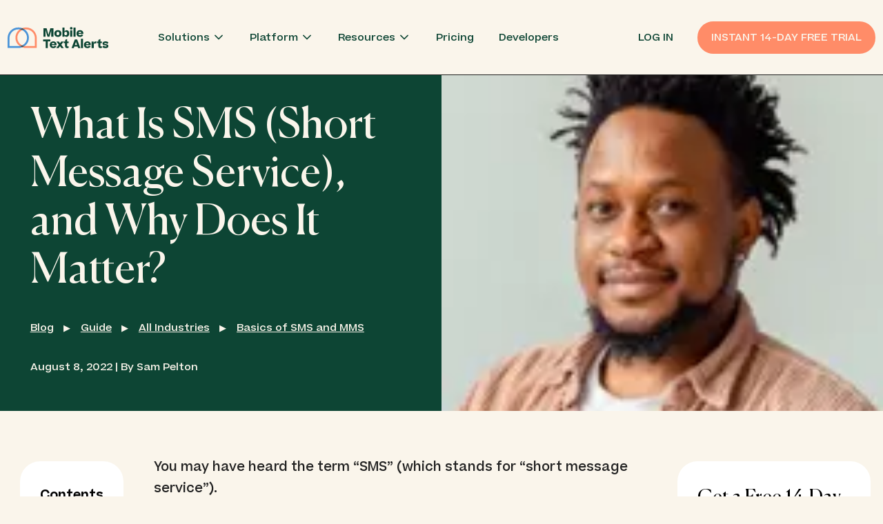

--- FILE ---
content_type: text/html; charset=utf-8
request_url: https://static.mobile-text-alerts.com/articles/what-is-sms-short-message-service
body_size: 47526
content:
<!DOCTYPE html><html lang="en"><head><meta charSet="utf-8"/><meta name="viewport" content="width=device-width"/><link rel="shortcut icon" href="https://mta-site-cms.s3.us-west-2.amazonaws.com/remove_background_removebg_preview_1_ea7dc2f4c5.png"/><link crossorigin="anonymous" rel="preload" href="/fonts/Beatrice-SemiBold.woff2" as="font" type="font/woff2"/><link crossorigin="anonymous" rel="preload" href="/fonts/Canela-Regular.woff2" as="font" type="font/woff2"/><link crossorigin="anonymous" rel="preload" href="/fonts/Beatrice-Medium.woff2" as="font" type="font/woff2"/><link crossorigin="anonymous" rel="preload" href="/fonts/Beatrice-Bold.woff2" as="font" type="font/woff2"/><link rel="manifest" href="/manifest.json"/><link href="/favicon-16x16.png" rel="icon" type="image/png" sizes="16x16"/><link href="/favicon-32x32.png" rel="icon" type="image/png" sizes="32x32"/><link href="/favicon-96x96.png" rel="icon" type="image/png" sizes="96x96"/><link href="/favicon-152x152.png" rel="apple-touch-icon-precomposed" type="image/png" sizes="152x152"/><link href="/favicon-167x167.png" rel="apple-touch-icon-precomposed" type="image/png" sizes="167x167"/><link href="/favicon-180x180.png" rel="apple-touch-icon-precomposed" type="image/png" sizes="180x180"/><link href="/favicon-72x72.png" rel="apple-touch-icon-precomposed" type="image/png" sizes="72x72"/><link href="/favicon-72x72.png" rel="apple-touch-icon"/><meta name="theme-color" content="#0D4534"/><meta name="application-name" content="Mobile Text Alerts"/><meta name="apple-mobile-web-app-capable" content="yes"/><meta name="apple-mobile-web-app-status-bar-style" content="default"/><meta name="apple-mobile-web-app-title" content="Mobile Text Alerts"/><meta name="format-detection" content="telephone=no"/><meta name="mobile-web-app-capable" content="yes"/><meta name="msapplication-config" content="/browserconfig.xml"/><meta name="msapplication-TileColor" content="#0D4534"/><meta name="msapplication-tap-highlight" content="no"/><title>What Is SMS (Short Message Service)? | Mobile Text Alerts</title><meta property="og:title" content="What Is SMS (Short Message Service)? | Mobile Text Alerts"/><meta name="twitter:title" content="What Is SMS (Short Message Service)? | Mobile Text Alerts"/><meta name="description" content="You&#x27;ve heard the term SMS (short message service). But what actually is it? And why does it matter for you? Here&#x27;s what you need to know."/><meta property="og:description" content="You&#x27;ve heard the term SMS (short message service). But what actually is it? And why does it matter for you? Here&#x27;s what you need to know."/><meta name="twitter:description" content="You&#x27;ve heard the term SMS (short message service). But what actually is it? And why does it matter for you? Here&#x27;s what you need to know."/><meta property="og:image" content="https://mta-site-cms.s3.us-west-2.amazonaws.com/what_is_sms_short_message_service_hero_9b9f111c93.png"/><meta name="twitter:image" content="https://mta-site-cms.s3.us-west-2.amazonaws.com/what_is_sms_short_message_service_hero_9b9f111c93.png"/><meta name="image" content="https://mta-site-cms.s3.us-west-2.amazonaws.com/what_is_sms_short_message_service_hero_9b9f111c93.png"/><meta name="twitter:card" content="summary_large_image"/><link rel="canonical" href="https://mobile-text-alerts.com/articles/what-is-sms-short-message-service"/><link href="https://assets.calendly.com/assets/external/widget.css" rel="stylesheet"/><link rel="preconnect" href="https://dev.visualwebsiteoptimizer.com"/><script type="application/ld+json">{"@context":"https://schema.org","@type":"Article","mainEntityOfPage":{"@type":"WebPage","@id":"https://mobile-text-alerts.com/articles/what-is-sms-short-message-service"},"headline":"What Is SMS (Short Message Service), and Why Does It Matter?","description":"You've heard the term SMS (short message service). But what actually is it? And why does it matter for you? Here's what you need to know.","image":"https://mta-site-cms.s3.us-west-2.amazonaws.com/what_is_sms_short_message_service_hero_9b9f111c93.png","datePublished":"August 8, 2022 | By Sam Pelton","dateModified":"2022-08-08T16:32:23.056Z","keywords":"Basics of SMS and MMS","url":"https://mobile-text-alerts.com/articles/what-is-sms-short-message-service","articleSection":"guide"}</script><meta name="next-head-count" content="40"/><script id="vwoCode" type="text/javascript" data-nscript="beforeInteractive">window._vwo_code || (function() {
        var account_id=758370,
        version=2.0,
        settings_tolerance=2000,
        hide_element='body',
        hide_element_style = 'opacity:0 !important;filter:alpha(opacity=0) !important;background:none !important',
        /* DO NOT EDIT BELOW THIS LINE */
        f=false,w=window,d=document,v=d.querySelector('#vwoCode'),cK='_vwo_'+account_id+'_settings',cc={};try{var c=JSON.parse(localStorage.getItem('_vwo_'+account_id+'_config'));cc=c&&typeof c==='object'?c:{}}catch(e){}var stT=cc.stT==='session'?w.sessionStorage:w.localStorage;code={use_existing_jquery:function(){return typeof use_existing_jquery!=='undefined'?use_existing_jquery:undefined},library_tolerance:function(){return typeof library_tolerance!=='undefined'?library_tolerance:undefined},settings_tolerance:function(){return cc.sT||settings_tolerance},hide_element_style:function(){return'{'+(cc.hES||hide_element_style)+'}'},hide_element:function(){return typeof cc.hE==='string'?cc.hE:hide_element},getVersion:function(){return version},finish:function(){if(!f){f=true;var e=d.getElementById('_vis_opt_path_hides');if(e)e.parentNode.removeChild(e)}},finished:function(){return f},load:function(e){var t=this.getSettings(),n=d.createElement('script'),i=this;if(t){n.textContent=t;d.getElementsByTagName('head')[0].appendChild(n);if(!w.VWO||VWO.caE){stT.removeItem(cK);i.load(e)}}else{n.fetchPriority='high';n.src=e;n.type='text/javascript';n.onerror=function(){_vwo_code.finish()};d.getElementsByTagName('head')[0].appendChild(n)}},getSettings:function(){try{var e=stT.getItem(cK);if(!e){return}e=JSON.parse(e);if(Date.now()>e.e){stT.removeItem(cK);return}return e.s}catch(e){return}},init:function(){if(d.URL.indexOf('__vwo_disable__')>-1)return;var e=this.settings_tolerance();w._vwo_settings_timer=setTimeout(function(){_vwo_code.finish();stT.removeItem(cK)},e);var t=d.currentScript,n=d.createElement('style'),i=this.hide_element(),r=t&&!t.async&&i?i+this.hide_element_style():'',c=d.getElementsByTagName('head')[0];n.setAttribute('id','_vis_opt_path_hides');v&&n.setAttribute('nonce',v.nonce);n.setAttribute('type','text/css');if(n.styleSheet)n.styleSheet.cssText=r;else n.appendChild(d.createTextNode(r));c.appendChild(n);this.load('https://dev.visualwebsiteoptimizer.com/j.php?a='+account_id+'&u='+encodeURIComponent(d.URL)+'&vn='+version)}};w._vwo_code=code;code.init();})();</script><link rel="preload" href="/_next/static/css/70f5d2d679c1e8ea.css" as="style"/><link rel="stylesheet" href="/_next/static/css/70f5d2d679c1e8ea.css" data-n-g=""/><link rel="preload" href="/_next/static/css/c49ea44ddcb26f2f.css" as="style"/><link rel="stylesheet" href="/_next/static/css/c49ea44ddcb26f2f.css" data-n-p=""/><noscript data-n-css=""></noscript><script defer="" nomodule="" src="/_next/static/chunks/polyfills-c67a75d1b6f99dc8.js"></script><script defer="" src="/_next/static/chunks/6561.9008208d6ae64aea.js"></script><script defer="" src="/_next/static/chunks/9186.b1acbdff5c58a3e1.js"></script><script src="/_next/static/chunks/webpack-d453dd9a4cf1b044.js" defer=""></script><script src="/_next/static/chunks/framework-a070cbfff3c750c5.js" defer=""></script><script src="/_next/static/chunks/main-702d0fc225acea0d.js" defer=""></script><script src="/_next/static/chunks/pages/_app-f09cb54298068192.js" defer=""></script><script src="/_next/static/chunks/3061-3c9f021868ea828c.js" defer=""></script><script src="/_next/static/chunks/7536-90192fcccd1fa314.js" defer=""></script><script src="/_next/static/chunks/5398-f81761867b3e95d0.js" defer=""></script><script src="/_next/static/chunks/704-e784266292aa721f.js" defer=""></script><script src="/_next/static/chunks/8855-34cc328ed620e953.js" defer=""></script><script src="/_next/static/chunks/pages/articles/%5Bslug%5D-807a776bbdb30dd1.js" defer=""></script><script src="/_next/static/tMuEeoRn6ejYeaTw9ZmzG/_buildManifest.js" defer=""></script><script src="/_next/static/tMuEeoRn6ejYeaTw9ZmzG/_ssgManifest.js" defer=""></script><style id="__jsx-79c2f1ccc2590bc1">.page-transition-enter{opacity:0}.page-transition-enter-active{opacity:1;-webkit-transition:opacity 300ms;-moz-transition:opacity 300ms;-o-transition:opacity 300ms;transition:opacity 300ms}.page-transition-exit{opacity:1}.page-transition-exit-active{opacity:0;-webkit-transition:opacity 300ms;-moz-transition:opacity 300ms;-o-transition:opacity 300ms;transition:opacity 300ms}</style></head><body><noscript><iframe src="https://www.googletagmanager.com/ns.html?id=GTM-T2DNMLN" height="0" width="0" style="display:none;visibility:hidden"></iframe></noscript><div id="__next" data-reactroot=""><div class=""><div class="beige min-h-screen "><div class=" bg-beige fixed w-full z-50 nav "><div class="px-wrapSideSmall xxl:px-wrapSideLarge relative block flex  items-center md:py-12 pt-2 pb-2 transition-all border-b border-black undefined"><div class="relative h-14 w-40 lg:w-12 bottom-auto pb-4 md:pb-0 md:bottom-auto md:absolute 3lg:w-40 z-99 cursor-pointer" href="/"><span style="box-sizing:border-box;display:block;overflow:hidden;width:initial;height:initial;background:none;opacity:1;border:0;margin:0;padding:0;position:absolute;top:0;left:0;bottom:0;right:0"><img alt="Mobile Text Alerts" src="[data-uri]" decoding="async" data-nimg="fill" style="position:absolute;top:0;left:0;bottom:0;right:0;box-sizing:border-box;padding:0;border:none;margin:auto;display:block;width:0;height:0;min-width:100%;max-width:100%;min-height:100%;max-height:100%"/><noscript><img alt="Mobile Text Alerts" sizes="100vw" srcSet="/mta-logo-dark.svg 640w, /mta-logo-dark.svg 750w, /mta-logo-dark.svg 828w, /mta-logo-dark.svg 1080w, /mta-logo-dark.svg 1200w, /mta-logo-dark.svg 1920w, /mta-logo-dark.svg 2048w, /mta-logo-dark.svg 3840w" src="/mta-logo-dark.svg" decoding="async" data-nimg="fill" style="position:absolute;top:0;left:0;bottom:0;right:0;box-sizing:border-box;padding:0;border:none;margin:auto;display:block;width:0;height:0;min-width:100%;max-width:100%;min-height:100%;max-height:100%" loading="lazy"/></noscript></span></div><div class="lg:flex items-center ml-16 3lg:ml-nav-items hidden whitespace-nowrap w-min text-green xxl:flex max-w-md 3lg:max-w-none"><div class="block py-0 relative navDropdownLink" data-dropdown-open="false"><a href="" id="" class="transition-opacity flex items-center md:py-0 lg:px-2 xl:px-5 2xl:px-6 md:hover:opacity-50 typo-nav  ">Solutions<div class="w-5 h-5 ml-1 relative transform transition-transform"><svg viewBox="0 0 32 32" xmlns="http://www.w3.org/2000/svg"><g><path class="cls-1" d="m16 20.5-9-9M25 11.5l-9 9" fill="none" stroke="currentColor" stroke-linecap="round" stroke-linejoin="round" stroke-width="3"></path></g></svg></div></a><div class="bg-beige text-green fixed left-0 w-screen overflow-auto z-50 shadow-md opacity-0 pointer-events-none transition-opacity cursor-default border-t border-green top-navH-expanded py-12 px-16 xl:px-20" style="top:108px"><div class="grid grid-cols-4 gap-5 w-full gap-0"><div class="flex-1 w-full space-y-6 px-8 py-6"><div class="flex gap-3 items-center w-full border-b border-green pb-0 md:pb-5"><div class="flex-shrink-0 flex items-center justify-center w-8 h-8 md:w-9 md:h-9 p-2 md:bg-white relative rounded-t-lg rounded-bl-lg md:rounded-t-2lg md:rounded-bl-2lg border border-gray-100 text-white md:border-green md:text-green"><svg width="14" height="14" viewBox="0 0 14 14" fill="none" xmlns="http://www.w3.org/2000/svg" class="w-full h-full text-white md:text-green"><path d="M10.3766 0.167969L0.602051 5.86145L1.83679 9.87509L3.13858 9.74934L5.65768 13.1652C5.80551 13.3588 5.96014 13.4485 6.27851 13.397L7.32682 13.1689C7.98291 13.0362 8.15434 12.7586 7.88495 12.393L5.28328 9.54212L13.0302 8.79379L10.3766 0.167969Z" fill="currentColor"></path></svg></div><a class="block group" id="sms-marketing-subnav" href="/sms-marketing-solution"><h3 class="group flex items-center gap-2 font-beatrice text-white md:text-green my-0 font-semibold text-xl transition-colors md:group-hover:text-lightGreen mb-0">SMS Marketing<svg viewBox="0 0 32 32" xmlns="http://www.w3.org/2000/svg" class="hidden md:block group-hover:opacity-100 opacity-0 transition-opacity w-6 h-6 transform -rotate-90 text-lightGreen"><g><path class="cls-1" d="m16 20.5-9-9M25 11.5l-9 9" fill="none" stroke="currentColor" stroke-linecap="round" stroke-linejoin="round" stroke-width="3"></path></g></svg></h3></a></div><div class="hubLinksWrapper space-y-3"><a class="block" href="https://mobile-text-alerts.com/sms-marketing-solution#growaudience" target="_blank" rel="noreferrer" id="sms-marketing-grow-audience-subnav"><span class="group flex items-center gap-2 text-green hover:text-lightGreen text-sm font-medium transition-colors leading-relaxed opacity-90">Generate More Leads<svg viewBox="0 0 32 32" xmlns="http://www.w3.org/2000/svg" class="group-hover:opacity-100 opacity-0 transition-opacity w-5 h-5 transform -rotate-90 text-lightGreen"><g><path class="cls-1" d="m16 20.5-9-9M25 11.5l-9 9" fill="none" stroke="currentColor" stroke-linecap="round" stroke-linejoin="round" stroke-width="3"></path></g></svg></span></a><a class="block" href="https://mobile-text-alerts.com/sms-marketing-solution#engageaudience" target="_blank" rel="noreferrer" id="sms-marketing-engage-audience-subnav"><span class="group flex items-center gap-2 text-green hover:text-lightGreen text-sm font-medium transition-colors leading-relaxed opacity-90">Build an Engaged Community<svg viewBox="0 0 32 32" xmlns="http://www.w3.org/2000/svg" class="group-hover:opacity-100 opacity-0 transition-opacity w-5 h-5 transform -rotate-90 text-lightGreen"><g><path class="cls-1" d="m16 20.5-9-9M25 11.5l-9 9" fill="none" stroke="currentColor" stroke-linecap="round" stroke-linejoin="round" stroke-width="3"></path></g></svg></span></a><a class="block" href="https://mobile-text-alerts.com/sms-marketing-solution#driveloyalty" target="_blank" rel="noreferrer" id="sms-marketing-drive-loyalty-subnav"><span class="group flex items-center gap-2 text-green hover:text-lightGreen text-sm font-medium transition-colors leading-relaxed opacity-90">Drive Loyalty<svg viewBox="0 0 32 32" xmlns="http://www.w3.org/2000/svg" class="group-hover:opacity-100 opacity-0 transition-opacity w-5 h-5 transform -rotate-90 text-lightGreen"><g><path class="cls-1" d="m16 20.5-9-9M25 11.5l-9 9" fill="none" stroke="currentColor" stroke-linecap="round" stroke-linejoin="round" stroke-width="3"></path></g></svg></span></a></div></div><div class="flex-1 w-full space-y-6 px-8 py-6"><div class="flex gap-3 items-center w-full border-b border-green pb-0 md:pb-5"><div class="flex-shrink-0 flex items-center justify-center w-8 h-8 md:w-9 md:h-9 p-2 md:bg-white relative rounded-t-lg rounded-bl-lg md:rounded-t-2lg md:rounded-bl-2lg border border-gray-100 text-white md:border-green md:text-green"><svg width="18" height="16" viewBox="0 0 18 16" fill="none" xmlns="http://www.w3.org/2000/svg" class="w-full h-full text-white md:text-green"><path d="M16.5201 14.1022H2.30286C1.95358 14.1022 1.67049 13.812 1.67049 13.4541V1.23597C1.67049 0.878009 1.3874 0.587891 1.03812 0.587891H1.02533C0.676154 0.587891 0.393066 0.878009 0.393066 1.23597V14.7633C0.393066 15.1212 0.676154 15.4114 1.02544 15.4114H16.5201C16.8694 15.4114 17.1525 15.1213 17.1525 14.7633V14.7502C17.1525 14.3923 16.8694 14.1022 16.5201 14.1022Z" fill="currentColor"></path><path d="M3.45823 13.2353H4.74437C5.11175 13.2353 5.41061 12.9289 5.41061 12.5524V9.40848C5.41061 9.03199 5.11175 8.72559 4.74437 8.72559H3.45823C3.09086 8.72559 2.79199 9.03199 2.79199 9.40848V12.5524C2.79199 12.9289 3.09086 13.2353 3.45823 13.2353Z" fill="currentColor"></path><path d="M6.63168 7.16699C6.26431 7.16699 5.96533 7.47339 5.96533 7.84989V12.5525C5.96533 12.929 6.26431 13.2354 6.63168 13.2354H7.91782C8.2852 13.2354 8.58406 12.929 8.58406 12.5525V7.84989C8.58406 7.47339 8.2852 7.16699 7.91782 7.16699H6.63168Z" fill="currentColor"></path><path d="M14.6902 5.41113H13.404C13.0367 5.41113 12.7378 5.71742 12.7378 6.09392V12.5524C12.7378 12.9289 13.0367 13.2353 13.404 13.2353H14.6902C15.0575 13.2353 15.3564 12.9289 15.3564 12.5524V6.09392C15.3564 5.71742 15.0575 5.41113 14.6902 5.41113Z" fill="currentColor"></path><path d="M9.97738 8.02148C9.61001 8.02148 9.31104 8.32777 9.31104 8.70427V12.5531C9.31104 12.9296 9.61001 13.236 9.97738 13.236H11.2634C11.6308 13.236 11.9298 12.9296 11.9298 12.5531V8.70427C11.9298 8.32777 11.6308 8.02148 11.2634 8.02148H9.97738Z" fill="currentColor"></path><path d="M3.52068 7.85292C3.6566 7.85292 3.79406 7.81392 3.91663 7.7324L7.37844 5.44412L10.3928 6.46044C10.6522 6.54784 10.9372 6.47944 11.1316 6.28293L14.3643 3.01588V3.35337C14.3643 3.65559 14.6034 3.90059 14.8982 3.90059C15.1931 3.90059 15.4322 3.65559 15.4322 3.35337V1.13519C15.4322 0.971026 15.3603 0.815452 15.2362 0.711434C15.1123 0.607529 14.9493 0.566035 14.7921 0.598937L12.6316 1.04836C12.3425 1.1084 12.1559 1.39727 12.2145 1.69338C12.2732 1.98949 12.5555 2.18125 12.8439 2.12076L13.2621 2.03381L10.4258 4.90029L7.50222 3.91461C7.29294 3.84383 7.06314 3.87436 6.87813 3.9976L3.12363 6.48068C2.78637 6.70511 2.6905 7.16731 2.9096 7.51294C3.04905 7.73296 3.2826 7.85281 3.5209 7.85281L3.52068 7.85292Z" fill="currentColor"></path></svg></div><a class="block group" id="sms-sales-subnav" href="/sms-sales-solution"><h3 class="group flex items-center gap-2 font-beatrice text-white md:text-green my-0 font-semibold text-xl transition-colors md:group-hover:text-lightGreen mb-0">SMS Sales<svg viewBox="0 0 32 32" xmlns="http://www.w3.org/2000/svg" class="hidden md:block group-hover:opacity-100 opacity-0 transition-opacity w-6 h-6 transform -rotate-90 text-lightGreen"><g><path class="cls-1" d="m16 20.5-9-9M25 11.5l-9 9" fill="none" stroke="currentColor" stroke-linecap="round" stroke-linejoin="round" stroke-width="3"></path></g></svg></h3></a></div><div class="hubLinksWrapper space-y-3"><a class="block" href="https://mobile-text-alerts.com/sms-sales-solution#targetedfollowups" target="_blank" rel="noreferrer" id="sms-sales-targeted-followups-subnav"><span class="group flex items-center gap-2 text-green hover:text-lightGreen text-sm font-medium transition-colors leading-relaxed opacity-90">Send Targeted Follow Ups<svg viewBox="0 0 32 32" xmlns="http://www.w3.org/2000/svg" class="group-hover:opacity-100 opacity-0 transition-opacity w-5 h-5 transform -rotate-90 text-lightGreen"><g><path class="cls-1" d="m16 20.5-9-9M25 11.5l-9 9" fill="none" stroke="currentColor" stroke-linecap="round" stroke-linejoin="round" stroke-width="3"></path></g></svg></span></a><a class="block" href="https://mobile-text-alerts.com/sms-sales-solution#brandambassadors" target="_blank" rel="noreferrer" id="sms-sales-brand-ambassadors-subnav"><span class="group flex items-center gap-2 text-green hover:text-lightGreen text-sm font-medium transition-colors leading-relaxed opacity-90">Create Brand Ambassadors<svg viewBox="0 0 32 32" xmlns="http://www.w3.org/2000/svg" class="group-hover:opacity-100 opacity-0 transition-opacity w-5 h-5 transform -rotate-90 text-lightGreen"><g><path class="cls-1" d="m16 20.5-9-9M25 11.5l-9 9" fill="none" stroke="currentColor" stroke-linecap="round" stroke-linejoin="round" stroke-width="3"></path></g></svg></span></a><a class="block" href="https://mobile-text-alerts.com/sms-sales-solution#repeatpurchases" target="_blank" rel="noreferrer" id="sms-sales-repeat-purchases-subnav"><span class="group flex items-center gap-2 text-green hover:text-lightGreen text-sm font-medium transition-colors leading-relaxed opacity-90">Drive Repeat Purchases<svg viewBox="0 0 32 32" xmlns="http://www.w3.org/2000/svg" class="group-hover:opacity-100 opacity-0 transition-opacity w-5 h-5 transform -rotate-90 text-lightGreen"><g><path class="cls-1" d="m16 20.5-9-9M25 11.5l-9 9" fill="none" stroke="currentColor" stroke-linecap="round" stroke-linejoin="round" stroke-width="3"></path></g></svg></span></a><a class="block" href="https://mobile-text-alerts.com/sms-sales-solution#unlockinsights" target="_blank" rel="noreferrer" id="sms-sales-unlock-insights-subnav"><span class="group flex items-center gap-2 text-green hover:text-lightGreen text-sm font-medium transition-colors leading-relaxed opacity-90">Unlock Insights<svg viewBox="0 0 32 32" xmlns="http://www.w3.org/2000/svg" class="group-hover:opacity-100 opacity-0 transition-opacity w-5 h-5 transform -rotate-90 text-lightGreen"><g><path class="cls-1" d="m16 20.5-9-9M25 11.5l-9 9" fill="none" stroke="currentColor" stroke-linecap="round" stroke-linejoin="round" stroke-width="3"></path></g></svg></span></a></div></div><div class="flex-1 w-full space-y-6 px-8 py-6"><div class="flex gap-3 items-center w-full border-b border-green pb-0 md:pb-5"><div class="flex-shrink-0 flex items-center justify-center w-8 h-8 md:w-9 md:h-9 p-2 md:bg-white relative rounded-t-lg rounded-bl-lg md:rounded-t-2lg md:rounded-bl-2lg border border-gray-100 text-white md:border-green md:text-green"><svg width="13" height="16" viewBox="0 0 13 16" fill="none" xmlns="http://www.w3.org/2000/svg" class="w-full h-full text-white md:text-green"><path fill-rule="evenodd" clip-rule="evenodd" d="M12.3652 12.8313H0.617466C0.14764 12.8313 -0.102582 12.273 0.209931 11.9203L1.69859 10.2323C1.92136 9.97916 2.04489 9.65239 2.04489 9.3148V6.79264C2.04489 4.25316 4.15225 2.20816 6.70514 2.32934C9.0965 2.44187 10.9367 4.51284 10.9367 6.91923V9.31589C10.9367 9.65455 11.0603 9.98024 11.283 10.2334L12.7717 11.9214C13.0832 12.2752 12.834 12.8324 12.3642 12.8324L12.3652 12.8313ZM6.49082 15.4119C5.36218 15.4119 4.44681 14.4922 4.44681 13.3572H8.53482C8.53482 14.4922 7.61946 15.4119 6.49082 15.4119Z" fill="currentColor"></path><path d="M6.49086 4.00704C6.04426 4.00704 5.68213 3.63592 5.68213 3.17822V1.41671C5.68213 0.95902 6.04426 0.587891 6.49086 0.587891C6.93746 0.587891 7.2996 0.95902 7.2996 1.41671V3.17931C7.2996 3.637 6.93746 4.00813 6.49086 4.00813V4.00704Z" fill="currentColor"></path></svg></div><a class="block group" id="sms-alerts-subnav" href="/sms-alerts-solution"><h3 class="group flex items-center gap-2 font-beatrice text-white md:text-green my-0 font-semibold text-xl transition-colors md:group-hover:text-lightGreen mb-0">SMS Alerts<svg viewBox="0 0 32 32" xmlns="http://www.w3.org/2000/svg" class="hidden md:block group-hover:opacity-100 opacity-0 transition-opacity w-6 h-6 transform -rotate-90 text-lightGreen"><g><path class="cls-1" d="m16 20.5-9-9M25 11.5l-9 9" fill="none" stroke="currentColor" stroke-linecap="round" stroke-linejoin="round" stroke-width="3"></path></g></svg></h3></a></div><div class="hubLinksWrapper space-y-3"><a class="block" href="https://mobile-text-alerts.com/sms-alerts-solution#smsreminders" target="_blank" rel="noreferrer" id="sms-alerts-sms-reminders-subnav"><span class="group flex items-center gap-2 text-green hover:text-lightGreen text-sm font-medium transition-colors leading-relaxed opacity-90">Send Key Reminders<svg viewBox="0 0 32 32" xmlns="http://www.w3.org/2000/svg" class="group-hover:opacity-100 opacity-0 transition-opacity w-5 h-5 transform -rotate-90 text-lightGreen"><g><path class="cls-1" d="m16 20.5-9-9M25 11.5l-9 9" fill="none" stroke="currentColor" stroke-linecap="round" stroke-linejoin="round" stroke-width="3"></path></g></svg></span></a><a class="block" href="https://mobile-text-alerts.com/sms-alerts-solution#lastminuteupdates" target="_blank" rel="noreferrer" id="sms-alerts-lastminute-updates-subnav"><span class="group flex items-center gap-2 text-green hover:text-lightGreen text-sm font-medium transition-colors leading-relaxed opacity-90">Send Last-Minute Updates<svg viewBox="0 0 32 32" xmlns="http://www.w3.org/2000/svg" class="group-hover:opacity-100 opacity-0 transition-opacity w-5 h-5 transform -rotate-90 text-lightGreen"><g><path class="cls-1" d="m16 20.5-9-9M25 11.5l-9 9" fill="none" stroke="currentColor" stroke-linecap="round" stroke-linejoin="round" stroke-width="3"></path></g></svg></span></a><a class="block" href="https://mobile-text-alerts.com/sms-alerts-solution#internalalerts" target="_blank" rel="noreferrer" id="sms-alerts-review-details-subnav"><span class="group flex items-center gap-2 text-green hover:text-lightGreen text-sm font-medium transition-colors leading-relaxed opacity-90">Send Internal Alerts<svg viewBox="0 0 32 32" xmlns="http://www.w3.org/2000/svg" class="group-hover:opacity-100 opacity-0 transition-opacity w-5 h-5 transform -rotate-90 text-lightGreen"><g><path class="cls-1" d="m16 20.5-9-9M25 11.5l-9 9" fill="none" stroke="currentColor" stroke-linecap="round" stroke-linejoin="round" stroke-width="3"></path></g></svg></span></a></div></div><div class="flex-1 w-full space-y-6 px-8 py-6"><div class="flex gap-3 items-center w-full border-b border-green pb-0 md:pb-5"><div class="flex-shrink-0 flex items-center justify-center w-8 h-8 md:w-9 md:h-9 p-2 md:bg-white relative rounded-t-lg rounded-bl-lg md:rounded-t-2lg md:rounded-bl-2lg border border-gray-100 text-white md:border-green md:text-green"><svg width="16" height="20" viewBox="0 0 16 20" fill="none" xmlns="http://www.w3.org/2000/svg" class="w-full h-full text-white md:text-green"><path d="M12.6747 13.8404H13.4223V8.3877H12.6747C12.3958 8.3877 12.1699 8.61947 12.1699 8.90498V13.3228C12.1699 13.6086 12.3961 13.8401 12.6747 13.8401V13.8404Z" fill="currentColor"></path><path d="M3.68126 13.8401C3.96015 13.8401 4.18601 13.6083 4.18601 13.3228V8.90498C4.18601 8.61916 3.95985 8.3877 3.68126 8.3877H2.93359V13.8404H3.68126V13.8401Z" fill="currentColor"></path><path d="M14.3895 9.00518V7.30684C14.3895 3.79707 11.6031 0.941406 8.17805 0.941406C4.75304 0.941406 1.96689 3.79707 1.96689 7.30684V9.00518C1.31431 9.35566 0.857422 10.1678 0.857422 11.1143C0.857422 11.6759 1.01866 12.1904 1.28597 12.5893C1.56425 15.7845 3.80482 18.2828 6.51873 18.2828C6.5358 18.2828 6.55287 18.2825 6.56964 18.2822C6.71716 18.7336 7.1326 19.0591 7.62271 19.0591C8.23627 19.0591 8.73339 18.5493 8.73339 17.9208C8.73339 17.2923 8.23627 16.7825 7.62271 16.7825C7.12071 16.7825 6.69674 17.1239 6.55897 17.5925C6.54556 17.5925 6.53184 17.5931 6.51843 17.5931C4.3312 17.5931 2.49236 15.7155 1.9995 13.2409C2.21164 13.3487 2.44359 13.4083 2.68682 13.4083C2.68987 13.4083 2.69322 13.4083 2.69627 13.4083V8.82088C2.69413 8.82088 2.6923 8.82088 2.69017 8.82088V7.30746C2.69017 4.20627 5.15202 1.68359 8.17775 1.68359C11.2035 1.68359 13.6653 4.20659 13.6653 7.30746V8.82088C13.6632 8.82088 13.6614 8.82088 13.6592 8.82088V13.4083C13.6623 13.4083 13.6656 13.4083 13.6687 13.4083C14.6791 13.4083 15.4984 12.3813 15.4984 11.1146C15.4984 10.1684 15.0412 9.35597 14.3889 9.00549L14.3895 9.00518Z" fill="currentColor"></path></svg></div><a class="block group" id="sms-cs-subnav" href="/sms-customersupport-solution"><h3 class="group flex items-center gap-2 font-beatrice text-white md:text-green my-0 font-semibold text-xl transition-colors md:group-hover:text-lightGreen mb-0">SMS Customer Support<svg viewBox="0 0 32 32" xmlns="http://www.w3.org/2000/svg" class="hidden md:block group-hover:opacity-100 opacity-0 transition-opacity w-6 h-6 transform -rotate-90 text-lightGreen"><g><path class="cls-1" d="m16 20.5-9-9M25 11.5l-9 9" fill="none" stroke="currentColor" stroke-linecap="round" stroke-linejoin="round" stroke-width="3"></path></g></svg></h3></a></div><div class="hubLinksWrapper space-y-3"><a class="block" href="https://mobile-text-alerts.com/sms-customersupport-solution#givesupport" target="_blank" rel="noreferrer" id="sms-cs-provide-support-subnav"><span class="group flex items-center gap-2 text-green hover:text-lightGreen text-sm font-medium transition-colors leading-relaxed opacity-90">Provide Support<svg viewBox="0 0 32 32" xmlns="http://www.w3.org/2000/svg" class="group-hover:opacity-100 opacity-0 transition-opacity w-5 h-5 transform -rotate-90 text-lightGreen"><g><path class="cls-1" d="m16 20.5-9-9M25 11.5l-9 9" fill="none" stroke="currentColor" stroke-linecap="round" stroke-linejoin="round" stroke-width="3"></path></g></svg></span></a><a class="block" href="https://mobile-text-alerts.com/sms-customersupport-solution#smschatbot" target="_blank" rel="noreferrer" id="sms-cs-ai-chatbot-subnav"><span class="group flex items-center gap-2 text-green hover:text-lightGreen text-sm font-medium transition-colors leading-relaxed opacity-90">AI Chatbot<svg viewBox="0 0 32 32" xmlns="http://www.w3.org/2000/svg" class="group-hover:opacity-100 opacity-0 transition-opacity w-5 h-5 transform -rotate-90 text-lightGreen"><g><path class="cls-1" d="m16 20.5-9-9M25 11.5l-9 9" fill="none" stroke="currentColor" stroke-linecap="round" stroke-linejoin="round" stroke-width="3"></path></g></svg></span></a><a class="block" href="https://mobile-text-alerts.com/sms-customersupport-solution#improveexperiences" target="_blank" rel="noreferrer" id="sms-cs-improve-experiences-subnav"><span class="group flex items-center gap-2 text-green hover:text-lightGreen text-sm font-medium transition-colors leading-relaxed opacity-90">Improve Experiences<svg viewBox="0 0 32 32" xmlns="http://www.w3.org/2000/svg" class="group-hover:opacity-100 opacity-0 transition-opacity w-5 h-5 transform -rotate-90 text-lightGreen"><g><path class="cls-1" d="m16 20.5-9-9M25 11.5l-9 9" fill="none" stroke="currentColor" stroke-linecap="round" stroke-linejoin="round" stroke-width="3"></path></g></svg></span></a><a class="block" href="https://mobile-text-alerts.com/sms-customersupport-solution#paymentnotice" target="_blank" rel="noreferrer" id="sms-cs-payment-notice-subnav"><span class="group flex items-center gap-2 text-green hover:text-lightGreen text-sm font-medium transition-colors leading-relaxed opacity-90">Send Payment Notices<svg viewBox="0 0 32 32" xmlns="http://www.w3.org/2000/svg" class="group-hover:opacity-100 opacity-0 transition-opacity w-5 h-5 transform -rotate-90 text-lightGreen"><g><path class="cls-1" d="m16 20.5-9-9M25 11.5l-9 9" fill="none" stroke="currentColor" stroke-linecap="round" stroke-linejoin="round" stroke-width="3"></path></g></svg></span></a></div></div></div></div></div><div class="block py-0 relative navDropdownLink" data-dropdown-open="false"><a href="" id="" class="transition-opacity flex items-center md:py-0 lg:px-2 xl:px-5 2xl:px-6 md:hover:opacity-50 typo-nav  ">Platform<div class="w-5 h-5 ml-1 relative transform transition-transform"><svg viewBox="0 0 32 32" xmlns="http://www.w3.org/2000/svg"><g><path class="cls-1" d="m16 20.5-9-9M25 11.5l-9 9" fill="none" stroke="currentColor" stroke-linecap="round" stroke-linejoin="round" stroke-width="3"></path></g></svg></div></a><div class="bg-beige text-green fixed left-0 w-screen overflow-auto z-50 shadow-md opacity-0 pointer-events-none transition-opacity cursor-default border-t border-green top-navH-expanded py-12 px-16 xl:px-20" style="top:108px"><div class="grid grid-cols-4 gap-5 w-full gap-0"><div class="flex-1 w-full space-y-6 px-8 py-6"><div class="flex gap-3 items-center w-full border-b border-green pb-0 md:pb-5"><div class="flex-shrink-0 flex items-center justify-center w-8 h-8 md:w-9 md:h-9 p-2 md:bg-white relative rounded-t-lg rounded-bl-lg md:rounded-t-2lg md:rounded-bl-2lg border border-gray-100 text-white md:border-green md:text-green"><svg width="20" height="16" viewBox="0 0 20 16" fill="none" xmlns="http://www.w3.org/2000/svg" class="w-full h-full text-white md:text-green"><path fill-rule="evenodd" clip-rule="evenodd" d="M17.7476 1.21837C17.7476 0.870007 17.471 0.587891 17.1299 0.587891H2.85698C2.5158 0.587891 2.23926 0.870007 2.23926 1.21837V12.1517H17.7476V1.21837ZM16.988 11.3765H2.99888V1.36314H16.988V11.3765Z" fill="currentColor"></path><path fill-rule="evenodd" clip-rule="evenodd" d="M19.0689 14.7062L17.7477 12.7627H2.23965L0.918124 14.7062C0.715685 15.0038 0.924431 15.4113 1.2798 15.4113H18.7075C19.0626 15.4113 19.2713 15.0041 19.0689 14.7062ZM8.57138 14.5165L8.84351 13.8401H11.1438L11.4159 14.5165H8.57138Z" fill="currentColor"></path><path d="M15.2355 4.85043C15.2355 4.71212 15.1254 4.59934 14.9905 4.59934H14.4878C14.444 4.45456 14.3866 4.31464 14.3192 4.18279L14.6755 3.81762C14.7218 3.77012 14.7467 3.70613 14.7467 3.64085C14.7467 3.57558 14.7206 3.50997 14.6755 3.46409L14.0489 2.82197C13.954 2.7247 13.7989 2.7247 13.7024 2.82197L13.3461 3.18714C13.2171 3.11669 13.0821 3.05885 12.9396 3.01425V2.49914C12.9396 2.36083 12.8308 2.24805 12.6959 2.24805H11.8092C11.6742 2.24805 11.5642 2.36083 11.5642 2.49914V3.01425C11.4229 3.05917 11.2864 3.11799 11.1577 3.18714L10.8014 2.82197C10.7065 2.7247 10.5513 2.7247 10.4548 2.82197L9.82955 3.46409C9.73464 3.56136 9.73464 3.72035 9.82955 3.81924L10.1859 4.18311C10.1171 4.31528 10.0607 4.45359 10.0172 4.59966H9.51454C9.37958 4.59966 9.26953 4.71244 9.26953 4.85075V5.75947C9.26953 5.89778 9.37958 6.01056 9.51454 6.01056H10.0172C10.061 6.15534 10.1184 6.29526 10.1859 6.42711L9.82955 6.79228C9.73464 6.88955 9.73464 7.04854 9.82955 7.14743L10.4561 7.78954C10.551 7.88681 10.7062 7.88681 10.8026 7.78954L11.1577 7.42567C11.2867 7.49611 11.4229 7.55396 11.5642 7.59856V8.11367C11.5642 8.25198 11.6742 8.36476 11.8092 8.36476H12.6959C12.8308 8.36476 12.9409 8.25198 12.9409 8.11367V7.59856C13.0821 7.55364 13.2187 7.49482 13.3473 7.42567L13.7036 7.79083C13.75 7.83834 13.8112 7.86387 13.8761 7.86387C13.9411 7.86387 14.0038 7.83705 14.0486 7.79083L14.6752 7.14872C14.7701 7.05145 14.7701 6.89246 14.6752 6.79357L14.3188 6.42582C14.3876 6.29365 14.444 6.15404 14.4875 6.00927H14.9902C15.0551 6.00927 15.1179 5.98245 15.1626 5.93624C15.209 5.88873 15.2339 5.82604 15.2339 5.75947L15.2352 4.85075L15.2355 4.85043ZM12.2516 6.89601C11.3961 6.89601 10.6995 6.18216 10.6995 5.30543C10.6995 4.42871 11.3961 3.71486 12.2516 3.71486C13.107 3.71486 13.8036 4.42871 13.8036 5.30543C13.8049 6.18216 13.1083 6.89601 12.2516 6.89601Z" fill="currentColor"></path><path d="M12.2511 4.12109C11.6144 4.12109 11.0967 4.65172 11.0967 5.30417C11.0967 5.95662 11.6144 6.48725 12.2511 6.48725C12.8877 6.48725 13.4055 5.95662 13.4055 5.30417C13.4068 4.65172 12.8877 4.12109 12.2511 4.12109Z" fill="currentColor"></path><path d="M8.89233 7.6491C8.89233 7.55442 8.81728 7.47751 8.72489 7.47751H8.3815C8.35155 7.37862 8.31245 7.28329 8.2661 7.19313L8.50953 6.94365C8.54106 6.91134 8.55809 6.86739 8.55809 6.82279C8.55809 6.77819 8.54011 6.7336 8.50953 6.70193L8.08163 6.26341C8.01667 6.19684 7.91072 6.19684 7.84514 6.26341L7.60171 6.51288C7.51373 6.46473 7.42134 6.42531 7.32422 6.39461V6.04269C7.32422 5.94801 7.2498 5.87109 7.15773 5.87109H6.55199C6.4596 5.87109 6.38455 5.94801 6.38455 6.04269V6.39461C6.28806 6.42531 6.19504 6.46538 6.10706 6.51288L5.86363 6.26341C5.79867 6.19684 5.69273 6.19684 5.62714 6.26341L5.20019 6.70193C5.13523 6.7685 5.13523 6.87708 5.20019 6.9443L5.44362 7.19281C5.39664 7.28297 5.35817 7.37765 5.32821 7.47718H4.98482C4.89243 7.47718 4.81738 7.55409 4.81738 7.64878V8.26956C4.81738 8.36425 4.89243 8.44116 4.98482 8.44116H5.32821C5.35817 8.54005 5.39727 8.63538 5.44362 8.72554L5.20019 8.97502C5.13523 9.04159 5.13523 9.15017 5.20019 9.21738L5.62808 9.65591C5.69304 9.72248 5.79899 9.72248 5.86458 9.65591L6.10706 9.4074C6.19504 9.45555 6.28806 9.49497 6.38455 9.52567V9.87759C6.38455 9.97228 6.4596 10.0492 6.55199 10.0492H7.15773C7.25012 10.0492 7.32516 9.97228 7.32516 9.87759V9.52567C7.42165 9.49497 7.51468 9.4549 7.60265 9.4074L7.84608 9.65688C7.87761 9.68919 7.91955 9.70664 7.96401 9.70664C8.00847 9.70664 8.05104 9.68822 8.08195 9.65688L8.50984 9.21835C8.5748 9.15178 8.5748 9.0432 8.50984 8.97598L8.26641 8.72489C8.31339 8.63473 8.35186 8.5394 8.38182 8.44051H8.72521C8.76967 8.44051 8.81224 8.42209 8.84314 8.39075C8.87467 8.35843 8.8917 8.31545 8.8917 8.26989L8.89265 7.6491H8.89233ZM6.85438 9.04611C6.27009 9.04611 5.79426 8.55847 5.79426 7.95966C5.79426 7.36085 6.27009 6.8732 6.85438 6.8732C7.43868 6.8732 7.91451 7.36085 7.91451 7.95966C7.91545 8.55847 7.43963 9.04611 6.85438 9.04611Z" fill="currentColor"></path><path d="M6.85472 7.15039C6.41989 7.15039 6.06641 7.51265 6.06641 7.95828C6.06641 8.40392 6.41989 8.76618 6.85472 8.76618C7.28955 8.76618 7.64303 8.40392 7.64303 7.95828C7.64398 7.51265 7.28955 7.15039 6.85472 7.15039Z" fill="currentColor"></path></svg></div><a class="block group" id="platform-features-subnav" href="/features"><h3 class="group flex items-center gap-2 font-beatrice text-white md:text-green my-0 font-semibold text-xl transition-colors md:group-hover:text-lightGreen mb-0">Features<svg viewBox="0 0 32 32" xmlns="http://www.w3.org/2000/svg" class="hidden md:block group-hover:opacity-100 opacity-0 transition-opacity w-6 h-6 transform -rotate-90 text-lightGreen"><g><path class="cls-1" d="m16 20.5-9-9M25 11.5l-9 9" fill="none" stroke="currentColor" stroke-linecap="round" stroke-linejoin="round" stroke-width="3"></path></g></svg></h3></a></div><div class="hubLinksWrapper space-y-3"><a class="block" href="https://mobile-text-alerts.com/articles/automated-text-message-service" target="_blank" rel="noreferrer" id="platform-features-automations-subnav"><span class="group flex items-center gap-2 text-green hover:text-lightGreen text-sm font-medium transition-colors leading-relaxed opacity-90">Automations<svg viewBox="0 0 32 32" xmlns="http://www.w3.org/2000/svg" class="group-hover:opacity-100 opacity-0 transition-opacity w-5 h-5 transform -rotate-90 text-lightGreen"><g><path class="cls-1" d="m16 20.5-9-9M25 11.5l-9 9" fill="none" stroke="currentColor" stroke-linecap="round" stroke-linejoin="round" stroke-width="3"></path></g></svg></span></a><a class="block" href="https://mobile-text-alerts.com/articles/imessage-for-business" target="_blank" rel="noreferrer" id="platform-features-imessage-subnav"><span class="group flex items-center gap-2 text-green hover:text-lightGreen text-sm font-medium transition-colors leading-relaxed opacity-90">iMessage<svg viewBox="0 0 32 32" xmlns="http://www.w3.org/2000/svg" class="group-hover:opacity-100 opacity-0 transition-opacity w-5 h-5 transform -rotate-90 text-lightGreen"><g><path class="cls-1" d="m16 20.5-9-9M25 11.5l-9 9" fill="none" stroke="currentColor" stroke-linecap="round" stroke-linejoin="round" stroke-width="3"></path></g></svg></span></a><a class="block" href="https://mobile-text-alerts.com/articles/advanced-analytics" target="_blank" rel="noreferrer" id="platform-features-analytics-subnav"><span class="group flex items-center gap-2 text-green hover:text-lightGreen text-sm font-medium transition-colors leading-relaxed opacity-90">Analytics<svg viewBox="0 0 32 32" xmlns="http://www.w3.org/2000/svg" class="group-hover:opacity-100 opacity-0 transition-opacity w-5 h-5 transform -rotate-90 text-lightGreen"><g><path class="cls-1" d="m16 20.5-9-9M25 11.5l-9 9" fill="none" stroke="currentColor" stroke-linecap="round" stroke-linejoin="round" stroke-width="3"></path></g></svg></span></a><a class="block" href="https://mobile-text-alerts.com/articles/ai-sms-chatbot" target="_blank" rel="noreferrer" id="platform-features-aichatbot-subnav"><span class="group flex items-center gap-2 text-green hover:text-lightGreen text-sm font-medium transition-colors leading-relaxed opacity-90">AI Chatbot<svg viewBox="0 0 32 32" xmlns="http://www.w3.org/2000/svg" class="group-hover:opacity-100 opacity-0 transition-opacity w-5 h-5 transform -rotate-90 text-lightGreen"><g><path class="cls-1" d="m16 20.5-9-9M25 11.5l-9 9" fill="none" stroke="currentColor" stroke-linecap="round" stroke-linejoin="round" stroke-width="3"></path></g></svg></span></a><a class="block" href="https://mobile-text-alerts.com/articles/smartsms-ai" target="_blank" rel="noreferrer" id="platform-features-smartsms-tools-subnav"><span class="group flex items-center gap-2 text-green hover:text-lightGreen text-sm font-medium transition-colors leading-relaxed opacity-90">SmartSMS AI Tools<svg viewBox="0 0 32 32" xmlns="http://www.w3.org/2000/svg" class="group-hover:opacity-100 opacity-0 transition-opacity w-5 h-5 transform -rotate-90 text-lightGreen"><g><path class="cls-1" d="m16 20.5-9-9M25 11.5l-9 9" fill="none" stroke="currentColor" stroke-linecap="round" stroke-linejoin="round" stroke-width="3"></path></g></svg></span></a><a class="block" href="https://mobile-text-alerts.com/international-texting" target="_blank" rel="noreferrer" id="platform-features-international-texting-subnav"><span class="group flex items-center gap-2 text-green hover:text-lightGreen text-sm font-medium transition-colors leading-relaxed opacity-90">International Texting<svg viewBox="0 0 32 32" xmlns="http://www.w3.org/2000/svg" class="group-hover:opacity-100 opacity-0 transition-opacity w-5 h-5 transform -rotate-90 text-lightGreen"><g><path class="cls-1" d="m16 20.5-9-9M25 11.5l-9 9" fill="none" stroke="currentColor" stroke-linecap="round" stroke-linejoin="round" stroke-width="3"></path></g></svg></span></a><a class="block" href="https://mobile-text-alerts.com/mobile-app" target="_blank" rel="noreferrer" id="platform-features-mobileapp-subnav"><span class="group flex items-center gap-2 text-green hover:text-lightGreen text-sm font-medium transition-colors leading-relaxed opacity-90">Mobile App<svg viewBox="0 0 32 32" xmlns="http://www.w3.org/2000/svg" class="group-hover:opacity-100 opacity-0 transition-opacity w-5 h-5 transform -rotate-90 text-lightGreen"><g><path class="cls-1" d="m16 20.5-9-9M25 11.5l-9 9" fill="none" stroke="currentColor" stroke-linecap="round" stroke-linejoin="round" stroke-width="3"></path></g></svg></span></a></div></div><div class="flex-1 w-full space-y-6 px-8 py-6"><div class="flex gap-3 items-center w-full border-b border-green pb-0 md:pb-5"><div class="flex-shrink-0 flex items-center justify-center w-8 h-8 md:w-9 md:h-9 p-2 md:bg-white relative rounded-t-lg rounded-bl-lg md:rounded-t-2lg md:rounded-bl-2lg border border-gray-100 text-white md:border-green md:text-green"><svg width="15" height="16" viewBox="0 0 15 16" fill="none" xmlns="http://www.w3.org/2000/svg" class="w-full h-full text-white md:text-green"><path d="M14.2811 0.587891H8.25314C8.00363 0.587891 7.80113 0.79542 7.80113 1.0502V3.34877L7.50009 3.16811L7.34822 3.07639C7.2994 3.04767 7.24787 3.03285 7.19906 3.01061C7.05261 2.94668 6.90254 2.90407 6.74795 2.90407C6.0835 2.90407 5.54199 3.45717 5.54199 4.13905C5.54199 4.82094 6.0835 5.37404 6.74795 5.37404C6.90254 5.37404 7.05261 5.33142 7.19906 5.26749C7.24878 5.24526 7.2994 5.23043 7.34822 5.20171L7.50009 5.10999L7.80113 4.92933V7.22791C7.80113 7.48268 8.00363 7.69021 8.25314 7.69021H9.51967C9.47989 7.53827 9.46001 7.38263 9.46001 7.22791C9.46001 6.20601 10.27 5.37404 11.2671 5.37404C12.2643 5.37404 13.0743 6.20601 13.0743 7.22791C13.0743 7.38355 13.0544 7.5392 13.0137 7.69021H14.2811C14.5297 7.69021 14.7322 7.48268 14.7322 7.22791V1.0502C14.7322 0.79542 14.5297 0.587891 14.2811 0.587891Z" fill="currentColor"></path><path opacity="0.5" d="M12.4973 7.23348C12.4973 6.55159 11.9567 5.99664 11.2932 5.99664C10.6296 5.99664 10.089 6.55159 10.089 7.23348C10.089 7.39376 10.1306 7.54662 10.193 7.69671C10.2138 7.74767 10.2282 7.80048 10.2562 7.84958L10.3448 8.00523L10.5211 8.31374L8.27825 8.31374C8.02965 8.31374 7.82715 8.52127 7.82715 8.77605L7.82715 10.0731C7.97541 10.0323 8.12728 10.011 8.27825 10.011C9.27629 10.011 10.0881 10.8421 10.0881 11.864C10.0881 12.8859 9.27629 13.7169 8.27825 13.7169C8.12728 13.7169 7.97541 13.6965 7.82715 13.6548L7.82715 14.9547C7.82715 15.2104 8.02965 15.417 8.27825 15.417L14.3062 15.417C14.5558 15.417 14.7574 15.2095 14.7574 14.9547L14.7574 8.77698C14.7574 8.5222 14.5548 8.31467 14.3062 8.31467L12.0643 8.31467L12.2406 8.00615L12.3292 7.85051C12.3572 7.8014 12.3716 7.74767 12.3924 7.69764C12.4539 7.54755 12.4964 7.39468 12.4964 7.2344L12.4973 7.23348Z" fill="currentColor"></path><path d="M8.25277 13.0947C8.91812 13.0947 9.45963 12.5407 9.45963 11.8607C9.45963 11.1807 8.91812 10.6266 8.25277 10.6266C8.09637 10.6266 7.94721 10.6692 7.80076 10.7332C7.75104 10.7545 7.69951 10.7693 7.6516 10.798L7.49972 10.8888L7.19868 11.0695V8.7709C7.19868 8.51612 6.99618 8.30859 6.74758 8.30859H5.48195C5.52173 8.46053 5.54252 8.61618 5.54252 8.7709C5.54252 9.79373 4.73162 10.6257 3.73449 10.6257C2.73735 10.6257 1.92645 9.79373 1.92645 8.7709C1.92645 8.61618 1.94634 8.46053 1.98702 8.30859H0.718683C0.469174 8.30859 0.267578 8.51612 0.267578 8.7709V14.9486C0.267578 15.2043 0.470078 15.4109 0.718683 15.4109H6.74667C6.99528 15.4109 7.19778 15.2034 7.19778 14.9486V12.651L7.49882 12.8316L7.65069 12.9224C7.6986 12.9511 7.75104 12.966 7.79985 12.9873C7.9463 13.0503 8.09547 13.0938 8.25186 13.0938L8.25277 13.0947Z" fill="currentColor"></path><path d="M0.718683 7.69114H2.96065L2.78436 7.99965L2.69487 8.1553C2.66684 8.20533 2.65238 8.25814 2.63068 8.30817C2.5683 8.45826 2.52672 8.61205 2.52672 8.77048C2.52672 9.45236 3.06732 10.0073 3.73178 10.0073C4.39623 10.0073 4.93774 9.45236 4.93774 8.77048C4.93774 8.61205 4.89615 8.45826 4.83377 8.30817C4.81208 8.25721 4.79761 8.20533 4.76959 8.1553L4.68009 7.99965L4.50381 7.69114H6.74667C6.99528 7.69114 7.19778 7.48361 7.19778 7.22883V5.93085C7.04952 5.97254 6.89765 5.99292 6.74667 5.99292C5.74954 5.99292 4.93774 5.16188 4.93774 4.13998C4.93774 3.11808 5.74954 2.28704 6.74667 2.28704C6.89765 2.28704 7.04952 2.30742 7.19778 2.34911V1.0502C7.19778 0.79542 6.99528 0.587891 6.74667 0.587891H0.718683C0.470078 0.587891 0.267578 0.79542 0.267578 1.0502V7.2279C0.267578 7.48268 0.470078 7.69021 0.718683 7.69021V7.69114Z" fill="currentColor"></path></svg></div><a class="block group" id="platform-integrations-subnav" href="/integrations"><h3 class="group flex items-center gap-2 font-beatrice text-white md:text-green my-0 font-semibold text-xl transition-colors md:group-hover:text-lightGreen mb-0">Integrations<svg viewBox="0 0 32 32" xmlns="http://www.w3.org/2000/svg" class="hidden md:block group-hover:opacity-100 opacity-0 transition-opacity w-6 h-6 transform -rotate-90 text-lightGreen"><g><path class="cls-1" d="m16 20.5-9-9M25 11.5l-9 9" fill="none" stroke="currentColor" stroke-linecap="round" stroke-linejoin="round" stroke-width="3"></path></g></svg></h3></a></div><div class="hubLinksWrapper space-y-3"><a class="block" href="https://mobile-text-alerts.com/articles/hubspot-sms" target="_blank" rel="noreferrer" id="platform-Integrations-hubspot-subnav"><span class="group flex items-center gap-2 text-green hover:text-lightGreen text-sm font-medium transition-colors leading-relaxed opacity-90">HubSpot<svg viewBox="0 0 32 32" xmlns="http://www.w3.org/2000/svg" class="group-hover:opacity-100 opacity-0 transition-opacity w-5 h-5 transform -rotate-90 text-lightGreen"><g><path class="cls-1" d="m16 20.5-9-9M25 11.5l-9 9" fill="none" stroke="currentColor" stroke-linecap="round" stroke-linejoin="round" stroke-width="3"></path></g></svg></span></a><a class="block" href="https://mobile-text-alerts.com/articles/zoom-reminders" target="_blank" rel="noreferrer" id="platform-Integrations-zoom-subnav"><span class="group flex items-center gap-2 text-green hover:text-lightGreen text-sm font-medium transition-colors leading-relaxed opacity-90">Zoom<svg viewBox="0 0 32 32" xmlns="http://www.w3.org/2000/svg" class="group-hover:opacity-100 opacity-0 transition-opacity w-5 h-5 transform -rotate-90 text-lightGreen"><g><path class="cls-1" d="m16 20.5-9-9M25 11.5l-9 9" fill="none" stroke="currentColor" stroke-linecap="round" stroke-linejoin="round" stroke-width="3"></path></g></svg></span></a><a class="block" href="https://mobile-text-alerts.com/articles/gotowebinar" target="_blank" rel="noreferrer" id="platform-Integrations-gotowebinar-subnav"><span class="group flex items-center gap-2 text-green hover:text-lightGreen text-sm font-medium transition-colors leading-relaxed opacity-90">GoToWebinar<svg viewBox="0 0 32 32" xmlns="http://www.w3.org/2000/svg" class="group-hover:opacity-100 opacity-0 transition-opacity w-5 h-5 transform -rotate-90 text-lightGreen"><g><path class="cls-1" d="m16 20.5-9-9M25 11.5l-9 9" fill="none" stroke="currentColor" stroke-linecap="round" stroke-linejoin="round" stroke-width="3"></path></g></svg></span></a><a class="block" href="https://mobile-text-alerts.com/articles/procore-integration" target="_blank" rel="noreferrer" id="platform-Integrations-procore-subnav"><span class="group flex items-center gap-2 text-green hover:text-lightGreen text-sm font-medium transition-colors leading-relaxed opacity-90">Procore<svg viewBox="0 0 32 32" xmlns="http://www.w3.org/2000/svg" class="group-hover:opacity-100 opacity-0 transition-opacity w-5 h-5 transform -rotate-90 text-lightGreen"><g><path class="cls-1" d="m16 20.5-9-9M25 11.5l-9 9" fill="none" stroke="currentColor" stroke-linecap="round" stroke-linejoin="round" stroke-width="3"></path></g></svg></span></a><a class="block" href="https://mobile-text-alerts.com/articles/shopify-integration" target="_blank" rel="noreferrer" id="platform-Integrations-shopify-subnav"><span class="group flex items-center gap-2 text-green hover:text-lightGreen text-sm font-medium transition-colors leading-relaxed opacity-90">Shopify<svg viewBox="0 0 32 32" xmlns="http://www.w3.org/2000/svg" class="group-hover:opacity-100 opacity-0 transition-opacity w-5 h-5 transform -rotate-90 text-lightGreen"><g><path class="cls-1" d="m16 20.5-9-9M25 11.5l-9 9" fill="none" stroke="currentColor" stroke-linecap="round" stroke-linejoin="round" stroke-width="3"></path></g></svg></span></a></div></div><div class="flex-1 w-full space-y-6 px-8 py-6"><div class="flex gap-3 items-center w-full border-b border-green pb-0 md:pb-5"><div class="flex-shrink-0 flex items-center justify-center w-8 h-8 md:w-9 md:h-9 p-2 md:bg-white relative rounded-t-lg rounded-bl-lg md:rounded-t-2lg md:rounded-bl-2lg border border-gray-100 text-white md:border-green md:text-green"><svg width="19" height="16" viewBox="0 0 19 16" fill="none" xmlns="http://www.w3.org/2000/svg" class="w-full h-full text-white md:text-green"><path d="M15.8095 8.49582C15.9536 9.00963 16.4148 9.3861 16.9626 9.3861C17.6257 9.3861 18.1632 8.83525 18.1632 8.15566C18.1632 7.47608 17.6257 6.92523 16.9626 6.92523C16.4148 6.92523 15.9537 7.30155 15.8095 7.81536H13.7571C13.7141 6.68436 13.2795 5.65645 12.5871 4.87115L13.8117 2.84915C14.0736 2.4167 14.5266 2.15848 15.0233 2.15848H15.8095C15.9536 2.67229 16.4148 3.04876 16.9626 3.04876C17.6257 3.04876 18.1632 2.49791 18.1632 1.81832C18.1632 1.13874 17.6257 0.587891 16.9626 0.587891C16.4148 0.587891 15.9536 0.964209 15.8095 1.47802H15.0232C14.2952 1.47802 13.6315 1.85638 13.2476 2.49033L12.0964 4.39117C11.3101 3.72908 10.3036 3.33133 9.20659 3.33133C8.10955 3.33133 7.10314 3.72893 6.31681 4.39117L5.16556 2.49033C4.78172 1.85652 4.11803 1.47802 3.39004 1.47802H2.60371C2.45945 0.964209 1.99835 0.587891 1.45061 0.587891C0.787495 0.587891 0.25 1.13874 0.25 1.81832C0.25 2.49791 0.787495 3.04876 1.45061 3.04876C1.99835 3.04876 2.45959 2.67244 2.60371 2.15848H3.39004C3.8867 2.15848 4.33954 2.4167 4.60146 2.84915L5.82612 4.87115C5.1337 5.65645 4.69892 6.68436 4.6561 7.81536H2.60371C2.45959 7.30155 1.99835 6.92523 1.45061 6.92523C0.787495 6.92523 0.25 7.47608 0.25 8.15566C0.25 8.83525 0.787495 9.3861 1.45061 9.3861C1.99835 9.3861 2.45959 9.00978 2.60371 8.49582H4.67744C4.78129 9.50362 5.198 10.4156 5.82612 11.1282L4.60146 13.1502C4.33954 13.5826 3.8867 13.8408 3.39004 13.8408H2.60371C2.45959 13.327 1.99835 12.9506 1.45061 12.9506C0.787495 12.9506 0.25 13.5014 0.25 14.181C0.25 14.8606 0.787495 15.4114 1.45061 15.4114C1.99835 15.4114 2.45959 15.0351 2.60371 14.5213H3.39004C4.11803 14.5213 4.78172 14.1428 5.16556 13.509L6.31681 11.6081C7.10314 12.2702 8.10955 12.668 9.20659 12.668C10.3036 12.668 11.3101 12.2704 12.0964 11.6081L13.2476 13.509C13.6316 14.1429 14.2953 14.5213 15.0232 14.5213H15.8095C15.9536 15.0351 16.4148 15.4114 16.9626 15.4114C17.6257 15.4114 18.1632 14.8606 18.1632 14.181C18.1632 13.5014 17.6257 12.9506 16.9626 12.9506C16.4148 12.9506 15.9536 13.3269 15.8095 13.8408H15.0233C14.5266 13.8408 14.0738 13.5826 13.8117 13.1502L12.5871 11.1282C13.2153 10.4156 13.6319 9.50362 13.7358 8.49582H15.8095Z" fill="currentColor"></path></svg></div><a class="block group" id="platform-devtools-subnav" href="/developers"><h3 class="group flex items-center gap-2 font-beatrice text-white md:text-green my-0 font-semibold text-xl transition-colors md:group-hover:text-lightGreen mb-0">Developer Tools<svg viewBox="0 0 32 32" xmlns="http://www.w3.org/2000/svg" class="hidden md:block group-hover:opacity-100 opacity-0 transition-opacity w-6 h-6 transform -rotate-90 text-lightGreen"><g><path class="cls-1" d="m16 20.5-9-9M25 11.5l-9 9" fill="none" stroke="currentColor" stroke-linecap="round" stroke-linejoin="round" stroke-width="3"></path></g></svg></h3></a></div><div class="hubLinksWrapper space-y-3"><a class="block" href="https://developers.mobile-text-alerts.com/getting-started/send-a-message" target="_blank" rel="noreferrer" id="platform-devtools-send-message-api-subnav"><span class="group flex items-center gap-2 text-green hover:text-lightGreen text-sm font-medium transition-colors leading-relaxed opacity-90">Send Message API<svg viewBox="0 0 32 32" xmlns="http://www.w3.org/2000/svg" class="group-hover:opacity-100 opacity-0 transition-opacity w-5 h-5 transform -rotate-90 text-lightGreen"><g><path class="cls-1" d="m16 20.5-9-9M25 11.5l-9 9" fill="none" stroke="currentColor" stroke-linecap="round" stroke-linejoin="round" stroke-width="3"></path></g></svg></span></a><a class="block" href="https://developers.mobile-text-alerts.com/use-cases/generate-and-validate-2fa-mfa-codes-via-sms" target="_blank" rel="noreferrer" id="platform-devtools-mfa-api-subnav"><span class="group flex items-center gap-2 text-green hover:text-lightGreen text-sm font-medium transition-colors leading-relaxed opacity-90">Multi-Factor Authentication API<svg viewBox="0 0 32 32" xmlns="http://www.w3.org/2000/svg" class="group-hover:opacity-100 opacity-0 transition-opacity w-5 h-5 transform -rotate-90 text-lightGreen"><g><path class="cls-1" d="m16 20.5-9-9M25 11.5l-9 9" fill="none" stroke="currentColor" stroke-linecap="round" stroke-linejoin="round" stroke-width="3"></path></g></svg></span></a><a class="block" href="https://developers.mobile-text-alerts.com/mcp-servers" target="_blank" rel="noreferrer" id="platform-devtools-mcp-servers-subnav"><span class="group flex items-center gap-2 text-green hover:text-lightGreen text-sm font-medium transition-colors leading-relaxed opacity-90">MCP Servers<svg viewBox="0 0 32 32" xmlns="http://www.w3.org/2000/svg" class="group-hover:opacity-100 opacity-0 transition-opacity w-5 h-5 transform -rotate-90 text-lightGreen"><g><path class="cls-1" d="m16 20.5-9-9M25 11.5l-9 9" fill="none" stroke="currentColor" stroke-linecap="round" stroke-linejoin="round" stroke-width="3"></path></g></svg></span></a><a class="block" href="https://developers.mobile-text-alerts.com/" target="_blank" rel="noreferrer" id="platform-devtools-sdk-subnav"><span class="group flex items-center gap-2 text-green hover:text-lightGreen text-sm font-medium transition-colors leading-relaxed opacity-90">SDKs<svg viewBox="0 0 32 32" xmlns="http://www.w3.org/2000/svg" class="group-hover:opacity-100 opacity-0 transition-opacity w-5 h-5 transform -rotate-90 text-lightGreen"><g><path class="cls-1" d="m16 20.5-9-9M25 11.5l-9 9" fill="none" stroke="currentColor" stroke-linecap="round" stroke-linejoin="round" stroke-width="3"></path></g></svg></span></a><a class="block" href="https://developers.mobile-text-alerts.com/api-reference/chatbots" target="_blank" rel="noreferrer" id="platform-devtools-chatbots-subnav"><span class="group flex items-center gap-2 text-green hover:text-lightGreen text-sm font-medium transition-colors leading-relaxed opacity-90">AI Chatbots<svg viewBox="0 0 32 32" xmlns="http://www.w3.org/2000/svg" class="group-hover:opacity-100 opacity-0 transition-opacity w-5 h-5 transform -rotate-90 text-lightGreen"><g><path class="cls-1" d="m16 20.5-9-9M25 11.5l-9 9" fill="none" stroke="currentColor" stroke-linecap="round" stroke-linejoin="round" stroke-width="3"></path></g></svg></span></a></div></div></div></div></div><div class="block py-0 relative navDropdownLink" data-dropdown-open="false"><a href="" id="" class="transition-opacity flex items-center md:py-0 lg:px-2 xl:px-5 2xl:px-6 md:hover:opacity-50 typo-nav  ">Resources<div class="w-5 h-5 ml-1 relative transform transition-transform"><svg viewBox="0 0 32 32" xmlns="http://www.w3.org/2000/svg"><g><path class="cls-1" d="m16 20.5-9-9M25 11.5l-9 9" fill="none" stroke="currentColor" stroke-linecap="round" stroke-linejoin="round" stroke-width="3"></path></g></svg></div></a><div class="bg-beige text-green fixed left-0 w-screen overflow-auto z-50 shadow-md opacity-0 pointer-events-none transition-opacity cursor-default border-t border-green top-navH-expanded py-12 px-16 xl:px-20" style="top:108px"><div class="grid grid-cols-4 gap-5 w-full gap-0"><div class="flex-1 w-full space-y-6 px-8 py-6"><div class="flex gap-3 items-center w-full border-b border-green pb-0 md:pb-5"><div class="flex-shrink-0 flex items-center justify-center w-8 h-8 md:w-9 md:h-9 p-2 md:bg-white relative rounded-t-lg rounded-bl-lg md:rounded-t-2lg md:rounded-bl-2lg border border-gray-100 text-white md:border-green md:text-green"><svg width="6" height="14" viewBox="0 0 6 14" fill="none" xmlns="http://www.w3.org/2000/svg" class="w-full h-full text-white md:text-green"><path d="M2.93132 0.412109C4.1188 0.412109 4.82522 1.39857 4.82522 2.20991C4.82522 3.17864 4.15347 3.98997 2.93132 3.98997C1.84569 3.98997 1.07209 3.05671 1.07209 2.20991C1.07209 1.3631 1.72434 0.412109 2.93132 0.412109ZM5.4103 13.5886H0.588867V11.2809H1.31262V7.07128H0.588867V4.78136H4.58253V11.2809H5.40813V13.5886H5.4103Z" fill="currentColor"></path></svg></div><a class="block group" href="https://mobile-text-alerts.deskpro.com/" target="_blank" rel="noreferrer" id="help-support-subnav"><h3 class="group flex items-center gap-2 font-beatrice text-white md:text-green my-0 font-semibold text-xl transition-colors md:group-hover:text-lightGreen mb-0">Help &amp; Support<svg viewBox="0 0 32 32" xmlns="http://www.w3.org/2000/svg" class="hidden md:block group-hover:opacity-100 opacity-0 transition-opacity w-6 h-6 transform -rotate-90 text-lightGreen"><g><path class="cls-1" d="m16 20.5-9-9M25 11.5l-9 9" fill="none" stroke="currentColor" stroke-linecap="round" stroke-linejoin="round" stroke-width="3"></path></g></svg></h3></a></div><div class="hubLinksWrapper space-y-3"><a class="block" href="https://mobile-text-alerts.deskpro.com/" target="_blank" rel="noreferrer" id="resources-help-support-helpcenter-subnav"><span class="group flex items-center gap-2 text-green hover:text-lightGreen text-sm font-medium transition-colors leading-relaxed opacity-90">Help Center<svg viewBox="0 0 32 32" xmlns="http://www.w3.org/2000/svg" class="group-hover:opacity-100 opacity-0 transition-opacity w-5 h-5 transform -rotate-90 text-lightGreen"><g><path class="cls-1" d="m16 20.5-9-9M25 11.5l-9 9" fill="none" stroke="currentColor" stroke-linecap="round" stroke-linejoin="round" stroke-width="3"></path></g></svg></span></a><a class="block" href="https://mobile-text-alerts.com/articles" target="_blank" rel="noreferrer" id="resources-help-support-blog-subnav"><span class="group flex items-center gap-2 text-green hover:text-lightGreen text-sm font-medium transition-colors leading-relaxed opacity-90">Blog<svg viewBox="0 0 32 32" xmlns="http://www.w3.org/2000/svg" class="group-hover:opacity-100 opacity-0 transition-opacity w-5 h-5 transform -rotate-90 text-lightGreen"><g><path class="cls-1" d="m16 20.5-9-9M25 11.5l-9 9" fill="none" stroke="currentColor" stroke-linecap="round" stroke-linejoin="round" stroke-width="3"></path></g></svg></span></a><a class="block" href="https://developers.mobile-text-alerts.com/" target="_blank" rel="noreferrer" id="resources-help-support-developers-subnav"><span class="group flex items-center gap-2 text-green hover:text-lightGreen text-sm font-medium transition-colors leading-relaxed opacity-90">Developers<svg viewBox="0 0 32 32" xmlns="http://www.w3.org/2000/svg" class="group-hover:opacity-100 opacity-0 transition-opacity w-5 h-5 transform -rotate-90 text-lightGreen"><g><path class="cls-1" d="m16 20.5-9-9M25 11.5l-9 9" fill="none" stroke="currentColor" stroke-linecap="round" stroke-linejoin="round" stroke-width="3"></path></g></svg></span></a><a class="block" href="https://mobile-text-alerts.com/articles/faq" target="_blank" rel="noreferrer" id="resources-help-support-faq-subnav"><span class="group flex items-center gap-2 text-green hover:text-lightGreen text-sm font-medium transition-colors leading-relaxed opacity-90">FAQ<svg viewBox="0 0 32 32" xmlns="http://www.w3.org/2000/svg" class="group-hover:opacity-100 opacity-0 transition-opacity w-5 h-5 transform -rotate-90 text-lightGreen"><g><path class="cls-1" d="m16 20.5-9-9M25 11.5l-9 9" fill="none" stroke="currentColor" stroke-linecap="round" stroke-linejoin="round" stroke-width="3"></path></g></svg></span></a><a class="block" href="https://mobile-text-alerts.com/articles/what-does-mass-text-mean" target="_blank" rel="noreferrer" id="resources-help-support-glossary-subnav"><span class="group flex items-center gap-2 text-green hover:text-lightGreen text-sm font-medium transition-colors leading-relaxed opacity-90">Glossary<svg viewBox="0 0 32 32" xmlns="http://www.w3.org/2000/svg" class="group-hover:opacity-100 opacity-0 transition-opacity w-5 h-5 transform -rotate-90 text-lightGreen"><g><path class="cls-1" d="m16 20.5-9-9M25 11.5l-9 9" fill="none" stroke="currentColor" stroke-linecap="round" stroke-linejoin="round" stroke-width="3"></path></g></svg></span></a><a class="block" href="https://mobile-text-alerts.com/contact" target="_blank" rel="noreferrer" id="resources-help-support-contactus-subnav"><span class="group flex items-center gap-2 text-green hover:text-lightGreen text-sm font-medium transition-colors leading-relaxed opacity-90">Contact Us<svg viewBox="0 0 32 32" xmlns="http://www.w3.org/2000/svg" class="group-hover:opacity-100 opacity-0 transition-opacity w-5 h-5 transform -rotate-90 text-lightGreen"><g><path class="cls-1" d="m16 20.5-9-9M25 11.5l-9 9" fill="none" stroke="currentColor" stroke-linecap="round" stroke-linejoin="round" stroke-width="3"></path></g></svg></span></a></div></div><div class="flex-1 w-full space-y-6 px-8 py-6"><div class="flex gap-3 items-center w-full border-b border-green pb-0 md:pb-5"><div class="flex-shrink-0 flex items-center justify-center w-8 h-8 md:w-9 md:h-9 p-2 md:bg-white relative rounded-t-lg rounded-bl-lg md:rounded-t-2lg md:rounded-bl-2lg border border-gray-100 text-white md:border-green md:text-green"><svg width="16" height="13" viewBox="0 0 16 13" fill="none" xmlns="http://www.w3.org/2000/svg" class="w-full h-full text-white md:text-green"><path d="M0.196289 0.876953V12.1607C0.196289 12.397 0.382834 12.5885 0.612851 12.5885H15.0177C15.2477 12.5885 15.4342 12.397 15.4342 12.1607V0.876953H0.196289ZM0.954795 2.66252C0.954795 2.27539 1.2604 1.96155 1.63739 1.96155H5.21628C5.59327 1.96155 5.89887 2.27539 5.89887 2.66252V5.00547C5.89887 5.3926 5.59327 5.70644 5.21628 5.70644H1.63739C1.2604 5.70644 0.954795 5.3926 0.954795 5.00547V2.66252ZM7.31742 10.8892H1.17784C1.06169 10.8892 0.967448 10.7925 0.967448 10.6732C0.967448 10.5539 1.06169 10.4571 1.17784 10.4571H7.31742C7.43357 10.4571 7.52781 10.5539 7.52781 10.6732C7.52781 10.7925 7.43357 10.8892 7.31742 10.8892ZM14.557 10.0563H1.17784C1.06169 10.0563 0.967448 9.95956 0.967448 9.84029C0.967448 9.72101 1.06169 9.62423 1.17784 9.62423H14.5568C14.673 9.62423 14.7672 9.72101 14.7672 9.84029C14.7672 9.95956 14.673 10.0563 14.5568 10.0563H14.557ZM14.557 9.22344H1.17784C1.06169 9.22344 0.967448 9.12666 0.967448 9.00739C0.967448 8.88811 1.06169 8.79133 1.17784 8.79133H14.5568C14.673 8.79133 14.7672 8.88811 14.7672 9.00739C14.7672 9.12666 14.673 9.22344 14.5568 9.22344H14.557ZM14.557 8.39054H1.17784C1.06169 8.39054 0.967448 8.29376 0.967448 8.17449C0.967448 8.05522 1.06169 7.95843 1.17784 7.95843H14.5568C14.673 7.95843 14.7672 8.05522 14.7672 8.17449C14.7672 8.29376 14.673 8.39054 14.5568 8.39054H14.557ZM14.557 7.55764H1.17784C1.06169 7.55764 0.967448 7.46086 0.967448 7.34159C0.967448 7.22231 1.06169 7.12553 1.17784 7.12553H14.5568C14.673 7.12553 14.7672 7.22231 14.7672 7.34159C14.7672 7.46086 14.673 7.55764 14.5568 7.55764H14.557ZM14.557 6.72474H1.17784C1.06169 6.72474 0.967448 6.62796 0.967448 6.50869C0.967448 6.38942 1.06169 6.29263 1.17784 6.29263H14.5568C14.673 6.29263 14.7672 6.38942 14.7672 6.50869C14.7672 6.62796 14.673 6.72474 14.5568 6.72474H14.557ZM14.5949 5.29215H6.71107C6.59493 5.29215 6.50068 5.19537 6.50068 5.0761C6.50068 4.95683 6.59493 4.86005 6.71107 4.86005H14.5949C14.7111 4.86005 14.8053 4.95683 14.8053 5.0761C14.8053 5.19537 14.7111 5.29215 14.5949 5.29215ZM14.5949 4.45925H6.71107C6.59493 4.45925 6.50068 4.36247 6.50068 4.2432C6.50068 4.12393 6.59493 4.02715 6.71107 4.02715H14.5949C14.7111 4.02715 14.8053 4.12393 14.8053 4.2432C14.8053 4.36247 14.7111 4.45925 14.5949 4.45925ZM14.5949 3.62635H6.71107C6.59493 3.62635 6.50068 3.52957 6.50068 3.4103C6.50068 3.29103 6.59493 3.19425 6.71107 3.19425H14.5949C14.7111 3.19425 14.8053 3.29103 14.8053 3.4103C14.8053 3.52957 14.7111 3.62635 14.5949 3.62635ZM14.5949 2.79346H6.71107C6.59493 2.79346 6.50068 2.69667 6.50068 2.5774C6.50068 2.45813 6.59493 2.36135 6.71107 2.36135H14.5949C14.7111 2.36135 14.8053 2.45813 14.8053 2.5774C14.8053 2.69667 14.7111 2.79346 14.5949 2.79346Z" fill="currentColor"></path></svg></div><a class="block group" href="https://mobile-text-alerts.com" target="_blank" rel="noreferrer" id="hubTitle-mobile-text-alerts.com"><h3 class="group flex items-center gap-2 font-beatrice text-white md:text-green my-0 font-semibold text-xl transition-colors md:group-hover:text-lightGreen mb-0">Popular Pages &amp; Programs<svg viewBox="0 0 32 32" xmlns="http://www.w3.org/2000/svg" class="hidden md:block group-hover:opacity-100 opacity-0 transition-opacity w-6 h-6 transform -rotate-90 text-lightGreen"><g><path class="cls-1" d="m16 20.5-9-9M25 11.5l-9 9" fill="none" stroke="currentColor" stroke-linecap="round" stroke-linejoin="round" stroke-width="3"></path></g></svg></h3></a></div><div class="hubLinksWrapper space-y-3"><a class="block" href="https://mobile-text-alerts.com/about" target="_blank" rel="noreferrer" id="resources-pages-programs-aboutus-subnav"><span class="group flex items-center gap-2 text-green hover:text-lightGreen text-sm font-medium transition-colors leading-relaxed opacity-90">About Us<svg viewBox="0 0 32 32" xmlns="http://www.w3.org/2000/svg" class="group-hover:opacity-100 opacity-0 transition-opacity w-5 h-5 transform -rotate-90 text-lightGreen"><g><path class="cls-1" d="m16 20.5-9-9M25 11.5l-9 9" fill="none" stroke="currentColor" stroke-linecap="round" stroke-linejoin="round" stroke-width="3"></path></g></svg></span></a><a class="block" href="https://mobile-text-alerts.com/referral-program" target="_blank" rel="noreferrer" id="resources-pages-programs-referralprogram-subnav"><span class="group flex items-center gap-2 text-green hover:text-lightGreen text-sm font-medium transition-colors leading-relaxed opacity-90">Referral Programs<svg viewBox="0 0 32 32" xmlns="http://www.w3.org/2000/svg" class="group-hover:opacity-100 opacity-0 transition-opacity w-5 h-5 transform -rotate-90 text-lightGreen"><g><path class="cls-1" d="m16 20.5-9-9M25 11.5l-9 9" fill="none" stroke="currentColor" stroke-linecap="round" stroke-linejoin="round" stroke-width="3"></path></g></svg></span></a><a class="block" href="https://mobile-text-alerts.com/articles/small-business-tools" target="_blank" rel="noreferrer" id="resources-pages-programs-partnerdeals-subnav"><span class="group flex items-center gap-2 text-green hover:text-lightGreen text-sm font-medium transition-colors leading-relaxed opacity-90">Partner Deals<svg viewBox="0 0 32 32" xmlns="http://www.w3.org/2000/svg" class="group-hover:opacity-100 opacity-0 transition-opacity w-5 h-5 transform -rotate-90 text-lightGreen"><g><path class="cls-1" d="m16 20.5-9-9M25 11.5l-9 9" fill="none" stroke="currentColor" stroke-linecap="round" stroke-linejoin="round" stroke-width="3"></path></g></svg></span></a><a class="block" href="https://mobile-text-alerts.com/sms-marketing-case-studies-testimonials" target="_blank" rel="noreferrer" id="resources-pages-programs-testimonials-subnav"><span class="group flex items-center gap-2 text-green hover:text-lightGreen text-sm font-medium transition-colors leading-relaxed opacity-90">Testimonials<svg viewBox="0 0 32 32" xmlns="http://www.w3.org/2000/svg" class="group-hover:opacity-100 opacity-0 transition-opacity w-5 h-5 transform -rotate-90 text-lightGreen"><g><path class="cls-1" d="m16 20.5-9-9M25 11.5l-9 9" fill="none" stroke="currentColor" stroke-linecap="round" stroke-linejoin="round" stroke-width="3"></path></g></svg></span></a></div></div></div></div></div><a class="block py-0" id="-pricing" href="/pricing"><span class="flex items-center md:py-0 lg:px-2 xl:px-5 2xl:px-6 hover:opacity-50 typo-nav">Pricing</span></a><a class="block py-0" id="main-nav-developer-center" href="/developers"><span class="flex items-center md:py-0 lg:px-2 xl:px-5 2xl:px-6 hover:opacity-50 typo-nav">Developers</span></a></div><div class="lg:flex items-center absolute pr-6 md:pr-wrapSideSmall xxl:pr-wrapSideLarge right-0 space-x-4 text-green uppercase text-sm hidden"><a href="https://platform.mobile-text-alerts.com/auth/login" class="mr-5 whitespace-nowrap xl:mx-4 btn btn-transparent btn-transparent-scrolled" id="mainNav-login">Log In</a><a id="mainNav-signup" class="inline-flex items-center justify-center gap-2 uppercase select-none cursor-pointer square-mobile-btn block w-full btn-orange lg:ml-2 whitespace-nowrap undefined btn-secondary-scrolled" target="_self" href="https://mobile-text-alerts.com/signup"><div class="inline-flex flex-col items-center"><div class="flex items-center gap-2"><span class="" data-btn-text="true">Instant 14-Day Free Trial</span></div></div></a></div><div class="lg:hidden block modifiedScrollUI bg-beige"><div><div class="absolute block rounded-none right-4 top-7 md:top-10 undefined"><div class="tham tham-e-squeeze tham-w-8 rounded-none "><div class="tham-box"><div class="bg-green tham-inner"></div></div></div></div><div><a class="absolute mx-4 uppercase top-4 md:top-7 right-16 btn" href="https://mobile-text-alerts.com/signup">Join</a></div></div><div class="block overflow-y-auto pb-4 h-mobileNav absolute top-navHMob left-0 w-full bg-beige transition-transform transform -translate-x-full"><div class="text-beige pt-10"><div class="wrap"><div><span class="block py-6 text-beige text-3xl font-bold font-beatrice">Solutions</span><div class="space-y-6"><div class="border-b border-white border-opacity-60 pb-6 space-y-4"><div class="flex gap-3 items-center w-full border-b border-green pb-0 md:pb-5"><div class="flex-shrink-0 flex items-center justify-center w-8 h-8 md:w-9 md:h-9 p-2 md:bg-white relative rounded-t-lg rounded-bl-lg md:rounded-t-2lg md:rounded-bl-2lg border border-gray-100 text-white md:border-green md:text-green"><svg width="14" height="14" viewBox="0 0 14 14" fill="none" xmlns="http://www.w3.org/2000/svg" class="w-full h-full text-white md:text-green"><path d="M10.3766 0.167969L0.602051 5.86145L1.83679 9.87509L3.13858 9.74934L5.65768 13.1652C5.80551 13.3588 5.96014 13.4485 6.27851 13.397L7.32682 13.1689C7.98291 13.0362 8.15434 12.7586 7.88495 12.393L5.28328 9.54212L13.0302 8.79379L10.3766 0.167969Z" fill="currentColor"></path></svg></div><a class="block group" id="sms-marketing-subnav" href="/sms-marketing-solution"><h3 class="group flex items-center gap-2 font-beatrice text-white md:text-green my-0 font-semibold text-xl transition-colors md:group-hover:text-lightGreen mb-0">SMS Marketing<svg viewBox="0 0 32 32" xmlns="http://www.w3.org/2000/svg" class="hidden md:block group-hover:opacity-100 opacity-0 transition-opacity w-6 h-6 transform -rotate-90 text-lightGreen"><g><path class="cls-1" d="m16 20.5-9-9M25 11.5l-9 9" fill="none" stroke="currentColor" stroke-linecap="round" stroke-linejoin="round" stroke-width="3"></path></g></svg></h3></a></div><div class="pl-12"><a class="block py-3 text-beige font-medium hover:opacity-80" href="https://mobile-text-alerts.com/sms-marketing-solution#growaudience" target="_blank" rel="noreferrer" id="sms-marketing-grow-audience-subnav">Generate More Leads</a><a class="block py-3 text-beige font-medium hover:opacity-80" href="https://mobile-text-alerts.com/sms-marketing-solution#engageaudience" target="_blank" rel="noreferrer" id="sms-marketing-engage-audience-subnav">Build an Engaged Community</a><a class="block py-3 text-beige font-medium hover:opacity-80" href="https://mobile-text-alerts.com/sms-marketing-solution#driveloyalty" target="_blank" rel="noreferrer" id="sms-marketing-drive-loyalty-subnav">Drive Loyalty</a> </div></div><div class="border-b border-white border-opacity-60 pb-6 space-y-4"><div class="flex gap-3 items-center w-full border-b border-green pb-0 md:pb-5"><div class="flex-shrink-0 flex items-center justify-center w-8 h-8 md:w-9 md:h-9 p-2 md:bg-white relative rounded-t-lg rounded-bl-lg md:rounded-t-2lg md:rounded-bl-2lg border border-gray-100 text-white md:border-green md:text-green"><svg width="18" height="16" viewBox="0 0 18 16" fill="none" xmlns="http://www.w3.org/2000/svg" class="w-full h-full text-white md:text-green"><path d="M16.5201 14.1022H2.30286C1.95358 14.1022 1.67049 13.812 1.67049 13.4541V1.23597C1.67049 0.878009 1.3874 0.587891 1.03812 0.587891H1.02533C0.676154 0.587891 0.393066 0.878009 0.393066 1.23597V14.7633C0.393066 15.1212 0.676154 15.4114 1.02544 15.4114H16.5201C16.8694 15.4114 17.1525 15.1213 17.1525 14.7633V14.7502C17.1525 14.3923 16.8694 14.1022 16.5201 14.1022Z" fill="currentColor"></path><path d="M3.45823 13.2353H4.74437C5.11175 13.2353 5.41061 12.9289 5.41061 12.5524V9.40848C5.41061 9.03199 5.11175 8.72559 4.74437 8.72559H3.45823C3.09086 8.72559 2.79199 9.03199 2.79199 9.40848V12.5524C2.79199 12.9289 3.09086 13.2353 3.45823 13.2353Z" fill="currentColor"></path><path d="M6.63168 7.16699C6.26431 7.16699 5.96533 7.47339 5.96533 7.84989V12.5525C5.96533 12.929 6.26431 13.2354 6.63168 13.2354H7.91782C8.2852 13.2354 8.58406 12.929 8.58406 12.5525V7.84989C8.58406 7.47339 8.2852 7.16699 7.91782 7.16699H6.63168Z" fill="currentColor"></path><path d="M14.6902 5.41113H13.404C13.0367 5.41113 12.7378 5.71742 12.7378 6.09392V12.5524C12.7378 12.9289 13.0367 13.2353 13.404 13.2353H14.6902C15.0575 13.2353 15.3564 12.9289 15.3564 12.5524V6.09392C15.3564 5.71742 15.0575 5.41113 14.6902 5.41113Z" fill="currentColor"></path><path d="M9.97738 8.02148C9.61001 8.02148 9.31104 8.32777 9.31104 8.70427V12.5531C9.31104 12.9296 9.61001 13.236 9.97738 13.236H11.2634C11.6308 13.236 11.9298 12.9296 11.9298 12.5531V8.70427C11.9298 8.32777 11.6308 8.02148 11.2634 8.02148H9.97738Z" fill="currentColor"></path><path d="M3.52068 7.85292C3.6566 7.85292 3.79406 7.81392 3.91663 7.7324L7.37844 5.44412L10.3928 6.46044C10.6522 6.54784 10.9372 6.47944 11.1316 6.28293L14.3643 3.01588V3.35337C14.3643 3.65559 14.6034 3.90059 14.8982 3.90059C15.1931 3.90059 15.4322 3.65559 15.4322 3.35337V1.13519C15.4322 0.971026 15.3603 0.815452 15.2362 0.711434C15.1123 0.607529 14.9493 0.566035 14.7921 0.598937L12.6316 1.04836C12.3425 1.1084 12.1559 1.39727 12.2145 1.69338C12.2732 1.98949 12.5555 2.18125 12.8439 2.12076L13.2621 2.03381L10.4258 4.90029L7.50222 3.91461C7.29294 3.84383 7.06314 3.87436 6.87813 3.9976L3.12363 6.48068C2.78637 6.70511 2.6905 7.16731 2.9096 7.51294C3.04905 7.73296 3.2826 7.85281 3.5209 7.85281L3.52068 7.85292Z" fill="currentColor"></path></svg></div><a class="block group" id="sms-sales-subnav" href="/sms-sales-solution"><h3 class="group flex items-center gap-2 font-beatrice text-white md:text-green my-0 font-semibold text-xl transition-colors md:group-hover:text-lightGreen mb-0">SMS Sales<svg viewBox="0 0 32 32" xmlns="http://www.w3.org/2000/svg" class="hidden md:block group-hover:opacity-100 opacity-0 transition-opacity w-6 h-6 transform -rotate-90 text-lightGreen"><g><path class="cls-1" d="m16 20.5-9-9M25 11.5l-9 9" fill="none" stroke="currentColor" stroke-linecap="round" stroke-linejoin="round" stroke-width="3"></path></g></svg></h3></a></div><div class="pl-12"><a class="block py-3 text-beige font-medium hover:opacity-80" href="https://mobile-text-alerts.com/sms-sales-solution#targetedfollowups" target="_blank" rel="noreferrer" id="sms-sales-targeted-followups-subnav">Send Targeted Follow Ups</a><a class="block py-3 text-beige font-medium hover:opacity-80" href="https://mobile-text-alerts.com/sms-sales-solution#brandambassadors" target="_blank" rel="noreferrer" id="sms-sales-brand-ambassadors-subnav">Create Brand Ambassadors</a><a class="block py-3 text-beige font-medium hover:opacity-80" href="https://mobile-text-alerts.com/sms-sales-solution#repeatpurchases" target="_blank" rel="noreferrer" id="sms-sales-repeat-purchases-subnav">Drive Repeat Purchases</a><a class="block py-3 text-beige font-medium hover:opacity-80" href="https://mobile-text-alerts.com/sms-sales-solution#unlockinsights" target="_blank" rel="noreferrer" id="sms-sales-unlock-insights-subnav">Unlock Insights</a> </div></div><div class="border-b border-white border-opacity-60 pb-6 space-y-4"><div class="flex gap-3 items-center w-full border-b border-green pb-0 md:pb-5"><div class="flex-shrink-0 flex items-center justify-center w-8 h-8 md:w-9 md:h-9 p-2 md:bg-white relative rounded-t-lg rounded-bl-lg md:rounded-t-2lg md:rounded-bl-2lg border border-gray-100 text-white md:border-green md:text-green"><svg width="13" height="16" viewBox="0 0 13 16" fill="none" xmlns="http://www.w3.org/2000/svg" class="w-full h-full text-white md:text-green"><path fill-rule="evenodd" clip-rule="evenodd" d="M12.3652 12.8313H0.617466C0.14764 12.8313 -0.102582 12.273 0.209931 11.9203L1.69859 10.2323C1.92136 9.97916 2.04489 9.65239 2.04489 9.3148V6.79264C2.04489 4.25316 4.15225 2.20816 6.70514 2.32934C9.0965 2.44187 10.9367 4.51284 10.9367 6.91923V9.31589C10.9367 9.65455 11.0603 9.98024 11.283 10.2334L12.7717 11.9214C13.0832 12.2752 12.834 12.8324 12.3642 12.8324L12.3652 12.8313ZM6.49082 15.4119C5.36218 15.4119 4.44681 14.4922 4.44681 13.3572H8.53482C8.53482 14.4922 7.61946 15.4119 6.49082 15.4119Z" fill="currentColor"></path><path d="M6.49086 4.00704C6.04426 4.00704 5.68213 3.63592 5.68213 3.17822V1.41671C5.68213 0.95902 6.04426 0.587891 6.49086 0.587891C6.93746 0.587891 7.2996 0.95902 7.2996 1.41671V3.17931C7.2996 3.637 6.93746 4.00813 6.49086 4.00813V4.00704Z" fill="currentColor"></path></svg></div><a class="block group" id="sms-alerts-subnav" href="/sms-alerts-solution"><h3 class="group flex items-center gap-2 font-beatrice text-white md:text-green my-0 font-semibold text-xl transition-colors md:group-hover:text-lightGreen mb-0">SMS Alerts<svg viewBox="0 0 32 32" xmlns="http://www.w3.org/2000/svg" class="hidden md:block group-hover:opacity-100 opacity-0 transition-opacity w-6 h-6 transform -rotate-90 text-lightGreen"><g><path class="cls-1" d="m16 20.5-9-9M25 11.5l-9 9" fill="none" stroke="currentColor" stroke-linecap="round" stroke-linejoin="round" stroke-width="3"></path></g></svg></h3></a></div><div class="pl-12"><a class="block py-3 text-beige font-medium hover:opacity-80" href="https://mobile-text-alerts.com/sms-alerts-solution#smsreminders" target="_blank" rel="noreferrer" id="sms-alerts-sms-reminders-subnav">Send Key Reminders</a><a class="block py-3 text-beige font-medium hover:opacity-80" href="https://mobile-text-alerts.com/sms-alerts-solution#lastminuteupdates" target="_blank" rel="noreferrer" id="sms-alerts-lastminute-updates-subnav">Send Last-Minute Updates</a><a class="block py-3 text-beige font-medium hover:opacity-80" href="https://mobile-text-alerts.com/sms-alerts-solution#internalalerts" target="_blank" rel="noreferrer" id="sms-alerts-review-details-subnav">Send Internal Alerts</a> </div></div><div class="border-b border-white border-opacity-60 pb-6 space-y-4"><div class="flex gap-3 items-center w-full border-b border-green pb-0 md:pb-5"><div class="flex-shrink-0 flex items-center justify-center w-8 h-8 md:w-9 md:h-9 p-2 md:bg-white relative rounded-t-lg rounded-bl-lg md:rounded-t-2lg md:rounded-bl-2lg border border-gray-100 text-white md:border-green md:text-green"><svg width="16" height="20" viewBox="0 0 16 20" fill="none" xmlns="http://www.w3.org/2000/svg" class="w-full h-full text-white md:text-green"><path d="M12.6747 13.8404H13.4223V8.3877H12.6747C12.3958 8.3877 12.1699 8.61947 12.1699 8.90498V13.3228C12.1699 13.6086 12.3961 13.8401 12.6747 13.8401V13.8404Z" fill="currentColor"></path><path d="M3.68126 13.8401C3.96015 13.8401 4.18601 13.6083 4.18601 13.3228V8.90498C4.18601 8.61916 3.95985 8.3877 3.68126 8.3877H2.93359V13.8404H3.68126V13.8401Z" fill="currentColor"></path><path d="M14.3895 9.00518V7.30684C14.3895 3.79707 11.6031 0.941406 8.17805 0.941406C4.75304 0.941406 1.96689 3.79707 1.96689 7.30684V9.00518C1.31431 9.35566 0.857422 10.1678 0.857422 11.1143C0.857422 11.6759 1.01866 12.1904 1.28597 12.5893C1.56425 15.7845 3.80482 18.2828 6.51873 18.2828C6.5358 18.2828 6.55287 18.2825 6.56964 18.2822C6.71716 18.7336 7.1326 19.0591 7.62271 19.0591C8.23627 19.0591 8.73339 18.5493 8.73339 17.9208C8.73339 17.2923 8.23627 16.7825 7.62271 16.7825C7.12071 16.7825 6.69674 17.1239 6.55897 17.5925C6.54556 17.5925 6.53184 17.5931 6.51843 17.5931C4.3312 17.5931 2.49236 15.7155 1.9995 13.2409C2.21164 13.3487 2.44359 13.4083 2.68682 13.4083C2.68987 13.4083 2.69322 13.4083 2.69627 13.4083V8.82088C2.69413 8.82088 2.6923 8.82088 2.69017 8.82088V7.30746C2.69017 4.20627 5.15202 1.68359 8.17775 1.68359C11.2035 1.68359 13.6653 4.20659 13.6653 7.30746V8.82088C13.6632 8.82088 13.6614 8.82088 13.6592 8.82088V13.4083C13.6623 13.4083 13.6656 13.4083 13.6687 13.4083C14.6791 13.4083 15.4984 12.3813 15.4984 11.1146C15.4984 10.1684 15.0412 9.35597 14.3889 9.00549L14.3895 9.00518Z" fill="currentColor"></path></svg></div><a class="block group" id="sms-cs-subnav" href="/sms-customersupport-solution"><h3 class="group flex items-center gap-2 font-beatrice text-white md:text-green my-0 font-semibold text-xl transition-colors md:group-hover:text-lightGreen mb-0">SMS Customer Support<svg viewBox="0 0 32 32" xmlns="http://www.w3.org/2000/svg" class="hidden md:block group-hover:opacity-100 opacity-0 transition-opacity w-6 h-6 transform -rotate-90 text-lightGreen"><g><path class="cls-1" d="m16 20.5-9-9M25 11.5l-9 9" fill="none" stroke="currentColor" stroke-linecap="round" stroke-linejoin="round" stroke-width="3"></path></g></svg></h3></a></div><div class="pl-12"><a class="block py-3 text-beige font-medium hover:opacity-80" href="https://mobile-text-alerts.com/sms-customersupport-solution#givesupport" target="_blank" rel="noreferrer" id="sms-cs-provide-support-subnav">Provide Support</a><a class="block py-3 text-beige font-medium hover:opacity-80" href="https://mobile-text-alerts.com/sms-customersupport-solution#smschatbot" target="_blank" rel="noreferrer" id="sms-cs-ai-chatbot-subnav">AI Chatbot</a><a class="block py-3 text-beige font-medium hover:opacity-80" href="https://mobile-text-alerts.com/sms-customersupport-solution#improveexperiences" target="_blank" rel="noreferrer" id="sms-cs-improve-experiences-subnav">Improve Experiences</a><a class="block py-3 text-beige font-medium hover:opacity-80" href="https://mobile-text-alerts.com/sms-customersupport-solution#paymentnotice" target="_blank" rel="noreferrer" id="sms-cs-payment-notice-subnav">Send Payment Notices</a> </div></div></div></div><div><span class="block py-6 text-beige text-3xl font-bold font-beatrice">Platform</span><div class="space-y-6"><div class="border-b border-white border-opacity-60 pb-6 space-y-4"><div class="flex gap-3 items-center w-full border-b border-green pb-0 md:pb-5"><div class="flex-shrink-0 flex items-center justify-center w-8 h-8 md:w-9 md:h-9 p-2 md:bg-white relative rounded-t-lg rounded-bl-lg md:rounded-t-2lg md:rounded-bl-2lg border border-gray-100 text-white md:border-green md:text-green"><svg width="20" height="16" viewBox="0 0 20 16" fill="none" xmlns="http://www.w3.org/2000/svg" class="w-full h-full text-white md:text-green"><path fill-rule="evenodd" clip-rule="evenodd" d="M17.7476 1.21837C17.7476 0.870007 17.471 0.587891 17.1299 0.587891H2.85698C2.5158 0.587891 2.23926 0.870007 2.23926 1.21837V12.1517H17.7476V1.21837ZM16.988 11.3765H2.99888V1.36314H16.988V11.3765Z" fill="currentColor"></path><path fill-rule="evenodd" clip-rule="evenodd" d="M19.0689 14.7062L17.7477 12.7627H2.23965L0.918124 14.7062C0.715685 15.0038 0.924431 15.4113 1.2798 15.4113H18.7075C19.0626 15.4113 19.2713 15.0041 19.0689 14.7062ZM8.57138 14.5165L8.84351 13.8401H11.1438L11.4159 14.5165H8.57138Z" fill="currentColor"></path><path d="M15.2355 4.85043C15.2355 4.71212 15.1254 4.59934 14.9905 4.59934H14.4878C14.444 4.45456 14.3866 4.31464 14.3192 4.18279L14.6755 3.81762C14.7218 3.77012 14.7467 3.70613 14.7467 3.64085C14.7467 3.57558 14.7206 3.50997 14.6755 3.46409L14.0489 2.82197C13.954 2.7247 13.7989 2.7247 13.7024 2.82197L13.3461 3.18714C13.2171 3.11669 13.0821 3.05885 12.9396 3.01425V2.49914C12.9396 2.36083 12.8308 2.24805 12.6959 2.24805H11.8092C11.6742 2.24805 11.5642 2.36083 11.5642 2.49914V3.01425C11.4229 3.05917 11.2864 3.11799 11.1577 3.18714L10.8014 2.82197C10.7065 2.7247 10.5513 2.7247 10.4548 2.82197L9.82955 3.46409C9.73464 3.56136 9.73464 3.72035 9.82955 3.81924L10.1859 4.18311C10.1171 4.31528 10.0607 4.45359 10.0172 4.59966H9.51454C9.37958 4.59966 9.26953 4.71244 9.26953 4.85075V5.75947C9.26953 5.89778 9.37958 6.01056 9.51454 6.01056H10.0172C10.061 6.15534 10.1184 6.29526 10.1859 6.42711L9.82955 6.79228C9.73464 6.88955 9.73464 7.04854 9.82955 7.14743L10.4561 7.78954C10.551 7.88681 10.7062 7.88681 10.8026 7.78954L11.1577 7.42567C11.2867 7.49611 11.4229 7.55396 11.5642 7.59856V8.11367C11.5642 8.25198 11.6742 8.36476 11.8092 8.36476H12.6959C12.8308 8.36476 12.9409 8.25198 12.9409 8.11367V7.59856C13.0821 7.55364 13.2187 7.49482 13.3473 7.42567L13.7036 7.79083C13.75 7.83834 13.8112 7.86387 13.8761 7.86387C13.9411 7.86387 14.0038 7.83705 14.0486 7.79083L14.6752 7.14872C14.7701 7.05145 14.7701 6.89246 14.6752 6.79357L14.3188 6.42582C14.3876 6.29365 14.444 6.15404 14.4875 6.00927H14.9902C15.0551 6.00927 15.1179 5.98245 15.1626 5.93624C15.209 5.88873 15.2339 5.82604 15.2339 5.75947L15.2352 4.85075L15.2355 4.85043ZM12.2516 6.89601C11.3961 6.89601 10.6995 6.18216 10.6995 5.30543C10.6995 4.42871 11.3961 3.71486 12.2516 3.71486C13.107 3.71486 13.8036 4.42871 13.8036 5.30543C13.8049 6.18216 13.1083 6.89601 12.2516 6.89601Z" fill="currentColor"></path><path d="M12.2511 4.12109C11.6144 4.12109 11.0967 4.65172 11.0967 5.30417C11.0967 5.95662 11.6144 6.48725 12.2511 6.48725C12.8877 6.48725 13.4055 5.95662 13.4055 5.30417C13.4068 4.65172 12.8877 4.12109 12.2511 4.12109Z" fill="currentColor"></path><path d="M8.89233 7.6491C8.89233 7.55442 8.81728 7.47751 8.72489 7.47751H8.3815C8.35155 7.37862 8.31245 7.28329 8.2661 7.19313L8.50953 6.94365C8.54106 6.91134 8.55809 6.86739 8.55809 6.82279C8.55809 6.77819 8.54011 6.7336 8.50953 6.70193L8.08163 6.26341C8.01667 6.19684 7.91072 6.19684 7.84514 6.26341L7.60171 6.51288C7.51373 6.46473 7.42134 6.42531 7.32422 6.39461V6.04269C7.32422 5.94801 7.2498 5.87109 7.15773 5.87109H6.55199C6.4596 5.87109 6.38455 5.94801 6.38455 6.04269V6.39461C6.28806 6.42531 6.19504 6.46538 6.10706 6.51288L5.86363 6.26341C5.79867 6.19684 5.69273 6.19684 5.62714 6.26341L5.20019 6.70193C5.13523 6.7685 5.13523 6.87708 5.20019 6.9443L5.44362 7.19281C5.39664 7.28297 5.35817 7.37765 5.32821 7.47718H4.98482C4.89243 7.47718 4.81738 7.55409 4.81738 7.64878V8.26956C4.81738 8.36425 4.89243 8.44116 4.98482 8.44116H5.32821C5.35817 8.54005 5.39727 8.63538 5.44362 8.72554L5.20019 8.97502C5.13523 9.04159 5.13523 9.15017 5.20019 9.21738L5.62808 9.65591C5.69304 9.72248 5.79899 9.72248 5.86458 9.65591L6.10706 9.4074C6.19504 9.45555 6.28806 9.49497 6.38455 9.52567V9.87759C6.38455 9.97228 6.4596 10.0492 6.55199 10.0492H7.15773C7.25012 10.0492 7.32516 9.97228 7.32516 9.87759V9.52567C7.42165 9.49497 7.51468 9.4549 7.60265 9.4074L7.84608 9.65688C7.87761 9.68919 7.91955 9.70664 7.96401 9.70664C8.00847 9.70664 8.05104 9.68822 8.08195 9.65688L8.50984 9.21835C8.5748 9.15178 8.5748 9.0432 8.50984 8.97598L8.26641 8.72489C8.31339 8.63473 8.35186 8.5394 8.38182 8.44051H8.72521C8.76967 8.44051 8.81224 8.42209 8.84314 8.39075C8.87467 8.35843 8.8917 8.31545 8.8917 8.26989L8.89265 7.6491H8.89233ZM6.85438 9.04611C6.27009 9.04611 5.79426 8.55847 5.79426 7.95966C5.79426 7.36085 6.27009 6.8732 6.85438 6.8732C7.43868 6.8732 7.91451 7.36085 7.91451 7.95966C7.91545 8.55847 7.43963 9.04611 6.85438 9.04611Z" fill="currentColor"></path><path d="M6.85472 7.15039C6.41989 7.15039 6.06641 7.51265 6.06641 7.95828C6.06641 8.40392 6.41989 8.76618 6.85472 8.76618C7.28955 8.76618 7.64303 8.40392 7.64303 7.95828C7.64398 7.51265 7.28955 7.15039 6.85472 7.15039Z" fill="currentColor"></path></svg></div><a class="block group" id="platform-features-subnav" href="/features"><h3 class="group flex items-center gap-2 font-beatrice text-white md:text-green my-0 font-semibold text-xl transition-colors md:group-hover:text-lightGreen mb-0">Features<svg viewBox="0 0 32 32" xmlns="http://www.w3.org/2000/svg" class="hidden md:block group-hover:opacity-100 opacity-0 transition-opacity w-6 h-6 transform -rotate-90 text-lightGreen"><g><path class="cls-1" d="m16 20.5-9-9M25 11.5l-9 9" fill="none" stroke="currentColor" stroke-linecap="round" stroke-linejoin="round" stroke-width="3"></path></g></svg></h3></a></div><div class="pl-12"><a class="block py-3 text-beige font-medium hover:opacity-80" href="https://mobile-text-alerts.com/articles/automated-text-message-service" target="_blank" rel="noreferrer" id="platform-features-automations-subnav">Automations</a><a class="block py-3 text-beige font-medium hover:opacity-80" href="https://mobile-text-alerts.com/articles/imessage-for-business" target="_blank" rel="noreferrer" id="platform-features-imessage-subnav">iMessage</a><a class="block py-3 text-beige font-medium hover:opacity-80" href="https://mobile-text-alerts.com/articles/advanced-analytics" target="_blank" rel="noreferrer" id="platform-features-analytics-subnav">Analytics</a><a class="block py-3 text-beige font-medium hover:opacity-80" href="https://mobile-text-alerts.com/articles/ai-sms-chatbot" target="_blank" rel="noreferrer" id="platform-features-aichatbot-subnav">AI Chatbot</a><a class="block py-3 text-beige font-medium hover:opacity-80" href="https://mobile-text-alerts.com/articles/smartsms-ai" target="_blank" rel="noreferrer" id="platform-features-smartsms-tools-subnav">SmartSMS AI Tools</a><a class="block py-3 text-beige font-medium hover:opacity-80" href="https://mobile-text-alerts.com/international-texting" target="_blank" rel="noreferrer" id="platform-features-international-texting-subnav">International Texting</a><a class="block py-3 text-beige font-medium hover:opacity-80" href="https://mobile-text-alerts.com/mobile-app" target="_blank" rel="noreferrer" id="platform-features-mobileapp-subnav">Mobile App</a> </div></div><div class="border-b border-white border-opacity-60 pb-6 space-y-4"><div class="flex gap-3 items-center w-full border-b border-green pb-0 md:pb-5"><div class="flex-shrink-0 flex items-center justify-center w-8 h-8 md:w-9 md:h-9 p-2 md:bg-white relative rounded-t-lg rounded-bl-lg md:rounded-t-2lg md:rounded-bl-2lg border border-gray-100 text-white md:border-green md:text-green"><svg width="15" height="16" viewBox="0 0 15 16" fill="none" xmlns="http://www.w3.org/2000/svg" class="w-full h-full text-white md:text-green"><path d="M14.2811 0.587891H8.25314C8.00363 0.587891 7.80113 0.79542 7.80113 1.0502V3.34877L7.50009 3.16811L7.34822 3.07639C7.2994 3.04767 7.24787 3.03285 7.19906 3.01061C7.05261 2.94668 6.90254 2.90407 6.74795 2.90407C6.0835 2.90407 5.54199 3.45717 5.54199 4.13905C5.54199 4.82094 6.0835 5.37404 6.74795 5.37404C6.90254 5.37404 7.05261 5.33142 7.19906 5.26749C7.24878 5.24526 7.2994 5.23043 7.34822 5.20171L7.50009 5.10999L7.80113 4.92933V7.22791C7.80113 7.48268 8.00363 7.69021 8.25314 7.69021H9.51967C9.47989 7.53827 9.46001 7.38263 9.46001 7.22791C9.46001 6.20601 10.27 5.37404 11.2671 5.37404C12.2643 5.37404 13.0743 6.20601 13.0743 7.22791C13.0743 7.38355 13.0544 7.5392 13.0137 7.69021H14.2811C14.5297 7.69021 14.7322 7.48268 14.7322 7.22791V1.0502C14.7322 0.79542 14.5297 0.587891 14.2811 0.587891Z" fill="currentColor"></path><path opacity="0.5" d="M12.4973 7.23348C12.4973 6.55159 11.9567 5.99664 11.2932 5.99664C10.6296 5.99664 10.089 6.55159 10.089 7.23348C10.089 7.39376 10.1306 7.54662 10.193 7.69671C10.2138 7.74767 10.2282 7.80048 10.2562 7.84958L10.3448 8.00523L10.5211 8.31374L8.27825 8.31374C8.02965 8.31374 7.82715 8.52127 7.82715 8.77605L7.82715 10.0731C7.97541 10.0323 8.12728 10.011 8.27825 10.011C9.27629 10.011 10.0881 10.8421 10.0881 11.864C10.0881 12.8859 9.27629 13.7169 8.27825 13.7169C8.12728 13.7169 7.97541 13.6965 7.82715 13.6548L7.82715 14.9547C7.82715 15.2104 8.02965 15.417 8.27825 15.417L14.3062 15.417C14.5558 15.417 14.7574 15.2095 14.7574 14.9547L14.7574 8.77698C14.7574 8.5222 14.5548 8.31467 14.3062 8.31467L12.0643 8.31467L12.2406 8.00615L12.3292 7.85051C12.3572 7.8014 12.3716 7.74767 12.3924 7.69764C12.4539 7.54755 12.4964 7.39468 12.4964 7.2344L12.4973 7.23348Z" fill="currentColor"></path><path d="M8.25277 13.0947C8.91812 13.0947 9.45963 12.5407 9.45963 11.8607C9.45963 11.1807 8.91812 10.6266 8.25277 10.6266C8.09637 10.6266 7.94721 10.6692 7.80076 10.7332C7.75104 10.7545 7.69951 10.7693 7.6516 10.798L7.49972 10.8888L7.19868 11.0695V8.7709C7.19868 8.51612 6.99618 8.30859 6.74758 8.30859H5.48195C5.52173 8.46053 5.54252 8.61618 5.54252 8.7709C5.54252 9.79373 4.73162 10.6257 3.73449 10.6257C2.73735 10.6257 1.92645 9.79373 1.92645 8.7709C1.92645 8.61618 1.94634 8.46053 1.98702 8.30859H0.718683C0.469174 8.30859 0.267578 8.51612 0.267578 8.7709V14.9486C0.267578 15.2043 0.470078 15.4109 0.718683 15.4109H6.74667C6.99528 15.4109 7.19778 15.2034 7.19778 14.9486V12.651L7.49882 12.8316L7.65069 12.9224C7.6986 12.9511 7.75104 12.966 7.79985 12.9873C7.9463 13.0503 8.09547 13.0938 8.25186 13.0938L8.25277 13.0947Z" fill="currentColor"></path><path d="M0.718683 7.69114H2.96065L2.78436 7.99965L2.69487 8.1553C2.66684 8.20533 2.65238 8.25814 2.63068 8.30817C2.5683 8.45826 2.52672 8.61205 2.52672 8.77048C2.52672 9.45236 3.06732 10.0073 3.73178 10.0073C4.39623 10.0073 4.93774 9.45236 4.93774 8.77048C4.93774 8.61205 4.89615 8.45826 4.83377 8.30817C4.81208 8.25721 4.79761 8.20533 4.76959 8.1553L4.68009 7.99965L4.50381 7.69114H6.74667C6.99528 7.69114 7.19778 7.48361 7.19778 7.22883V5.93085C7.04952 5.97254 6.89765 5.99292 6.74667 5.99292C5.74954 5.99292 4.93774 5.16188 4.93774 4.13998C4.93774 3.11808 5.74954 2.28704 6.74667 2.28704C6.89765 2.28704 7.04952 2.30742 7.19778 2.34911V1.0502C7.19778 0.79542 6.99528 0.587891 6.74667 0.587891H0.718683C0.470078 0.587891 0.267578 0.79542 0.267578 1.0502V7.2279C0.267578 7.48268 0.470078 7.69021 0.718683 7.69021V7.69114Z" fill="currentColor"></path></svg></div><a class="block group" id="platform-integrations-subnav" href="/integrations"><h3 class="group flex items-center gap-2 font-beatrice text-white md:text-green my-0 font-semibold text-xl transition-colors md:group-hover:text-lightGreen mb-0">Integrations<svg viewBox="0 0 32 32" xmlns="http://www.w3.org/2000/svg" class="hidden md:block group-hover:opacity-100 opacity-0 transition-opacity w-6 h-6 transform -rotate-90 text-lightGreen"><g><path class="cls-1" d="m16 20.5-9-9M25 11.5l-9 9" fill="none" stroke="currentColor" stroke-linecap="round" stroke-linejoin="round" stroke-width="3"></path></g></svg></h3></a></div><div class="pl-12"><a class="block py-3 text-beige font-medium hover:opacity-80" href="https://mobile-text-alerts.com/articles/hubspot-sms" target="_blank" rel="noreferrer" id="platform-Integrations-hubspot-subnav">HubSpot</a><a class="block py-3 text-beige font-medium hover:opacity-80" href="https://mobile-text-alerts.com/articles/zoom-reminders" target="_blank" rel="noreferrer" id="platform-Integrations-zoom-subnav">Zoom</a><a class="block py-3 text-beige font-medium hover:opacity-80" href="https://mobile-text-alerts.com/articles/gotowebinar" target="_blank" rel="noreferrer" id="platform-Integrations-gotowebinar-subnav">GoToWebinar</a><a class="block py-3 text-beige font-medium hover:opacity-80" href="https://mobile-text-alerts.com/articles/procore-integration" target="_blank" rel="noreferrer" id="platform-Integrations-procore-subnav">Procore</a><a class="block py-3 text-beige font-medium hover:opacity-80" href="https://mobile-text-alerts.com/articles/shopify-integration" target="_blank" rel="noreferrer" id="platform-Integrations-shopify-subnav">Shopify</a> </div></div><div class="border-b border-white border-opacity-60 pb-6 space-y-4"><div class="flex gap-3 items-center w-full border-b border-green pb-0 md:pb-5"><div class="flex-shrink-0 flex items-center justify-center w-8 h-8 md:w-9 md:h-9 p-2 md:bg-white relative rounded-t-lg rounded-bl-lg md:rounded-t-2lg md:rounded-bl-2lg border border-gray-100 text-white md:border-green md:text-green"><svg width="19" height="16" viewBox="0 0 19 16" fill="none" xmlns="http://www.w3.org/2000/svg" class="w-full h-full text-white md:text-green"><path d="M15.8095 8.49582C15.9536 9.00963 16.4148 9.3861 16.9626 9.3861C17.6257 9.3861 18.1632 8.83525 18.1632 8.15566C18.1632 7.47608 17.6257 6.92523 16.9626 6.92523C16.4148 6.92523 15.9537 7.30155 15.8095 7.81536H13.7571C13.7141 6.68436 13.2795 5.65645 12.5871 4.87115L13.8117 2.84915C14.0736 2.4167 14.5266 2.15848 15.0233 2.15848H15.8095C15.9536 2.67229 16.4148 3.04876 16.9626 3.04876C17.6257 3.04876 18.1632 2.49791 18.1632 1.81832C18.1632 1.13874 17.6257 0.587891 16.9626 0.587891C16.4148 0.587891 15.9536 0.964209 15.8095 1.47802H15.0232C14.2952 1.47802 13.6315 1.85638 13.2476 2.49033L12.0964 4.39117C11.3101 3.72908 10.3036 3.33133 9.20659 3.33133C8.10955 3.33133 7.10314 3.72893 6.31681 4.39117L5.16556 2.49033C4.78172 1.85652 4.11803 1.47802 3.39004 1.47802H2.60371C2.45945 0.964209 1.99835 0.587891 1.45061 0.587891C0.787495 0.587891 0.25 1.13874 0.25 1.81832C0.25 2.49791 0.787495 3.04876 1.45061 3.04876C1.99835 3.04876 2.45959 2.67244 2.60371 2.15848H3.39004C3.8867 2.15848 4.33954 2.4167 4.60146 2.84915L5.82612 4.87115C5.1337 5.65645 4.69892 6.68436 4.6561 7.81536H2.60371C2.45959 7.30155 1.99835 6.92523 1.45061 6.92523C0.787495 6.92523 0.25 7.47608 0.25 8.15566C0.25 8.83525 0.787495 9.3861 1.45061 9.3861C1.99835 9.3861 2.45959 9.00978 2.60371 8.49582H4.67744C4.78129 9.50362 5.198 10.4156 5.82612 11.1282L4.60146 13.1502C4.33954 13.5826 3.8867 13.8408 3.39004 13.8408H2.60371C2.45959 13.327 1.99835 12.9506 1.45061 12.9506C0.787495 12.9506 0.25 13.5014 0.25 14.181C0.25 14.8606 0.787495 15.4114 1.45061 15.4114C1.99835 15.4114 2.45959 15.0351 2.60371 14.5213H3.39004C4.11803 14.5213 4.78172 14.1428 5.16556 13.509L6.31681 11.6081C7.10314 12.2702 8.10955 12.668 9.20659 12.668C10.3036 12.668 11.3101 12.2704 12.0964 11.6081L13.2476 13.509C13.6316 14.1429 14.2953 14.5213 15.0232 14.5213H15.8095C15.9536 15.0351 16.4148 15.4114 16.9626 15.4114C17.6257 15.4114 18.1632 14.8606 18.1632 14.181C18.1632 13.5014 17.6257 12.9506 16.9626 12.9506C16.4148 12.9506 15.9536 13.3269 15.8095 13.8408H15.0233C14.5266 13.8408 14.0738 13.5826 13.8117 13.1502L12.5871 11.1282C13.2153 10.4156 13.6319 9.50362 13.7358 8.49582H15.8095Z" fill="currentColor"></path></svg></div><a class="block group" id="platform-devtools-subnav" href="/developers"><h3 class="group flex items-center gap-2 font-beatrice text-white md:text-green my-0 font-semibold text-xl transition-colors md:group-hover:text-lightGreen mb-0">Developer Tools<svg viewBox="0 0 32 32" xmlns="http://www.w3.org/2000/svg" class="hidden md:block group-hover:opacity-100 opacity-0 transition-opacity w-6 h-6 transform -rotate-90 text-lightGreen"><g><path class="cls-1" d="m16 20.5-9-9M25 11.5l-9 9" fill="none" stroke="currentColor" stroke-linecap="round" stroke-linejoin="round" stroke-width="3"></path></g></svg></h3></a></div><div class="pl-12"><a class="block py-3 text-beige font-medium hover:opacity-80" href="https://developers.mobile-text-alerts.com/getting-started/send-a-message" target="_blank" rel="noreferrer" id="platform-devtools-send-message-api-subnav">Send Message API</a><a class="block py-3 text-beige font-medium hover:opacity-80" href="https://developers.mobile-text-alerts.com/use-cases/generate-and-validate-2fa-mfa-codes-via-sms" target="_blank" rel="noreferrer" id="platform-devtools-mfa-api-subnav">Multi-Factor Authentication API</a><a class="block py-3 text-beige font-medium hover:opacity-80" href="https://developers.mobile-text-alerts.com/mcp-servers" target="_blank" rel="noreferrer" id="platform-devtools-mcp-servers-subnav">MCP Servers</a><a class="block py-3 text-beige font-medium hover:opacity-80" href="https://developers.mobile-text-alerts.com/" target="_blank" rel="noreferrer" id="platform-devtools-sdk-subnav">SDKs</a><a class="block py-3 text-beige font-medium hover:opacity-80" href="https://developers.mobile-text-alerts.com/api-reference/chatbots" target="_blank" rel="noreferrer" id="platform-devtools-chatbots-subnav">AI Chatbots</a> </div></div></div></div><div><span class="block py-6 text-beige text-3xl font-bold font-beatrice">Resources</span><div class="space-y-6"><div class="border-b border-white border-opacity-60 pb-6 space-y-4"><div class="flex gap-3 items-center w-full border-b border-green pb-0 md:pb-5"><div class="flex-shrink-0 flex items-center justify-center w-8 h-8 md:w-9 md:h-9 p-2 md:bg-white relative rounded-t-lg rounded-bl-lg md:rounded-t-2lg md:rounded-bl-2lg border border-gray-100 text-white md:border-green md:text-green"><svg width="6" height="14" viewBox="0 0 6 14" fill="none" xmlns="http://www.w3.org/2000/svg" class="w-full h-full text-white md:text-green"><path d="M2.93132 0.412109C4.1188 0.412109 4.82522 1.39857 4.82522 2.20991C4.82522 3.17864 4.15347 3.98997 2.93132 3.98997C1.84569 3.98997 1.07209 3.05671 1.07209 2.20991C1.07209 1.3631 1.72434 0.412109 2.93132 0.412109ZM5.4103 13.5886H0.588867V11.2809H1.31262V7.07128H0.588867V4.78136H4.58253V11.2809H5.40813V13.5886H5.4103Z" fill="currentColor"></path></svg></div><a class="block group" href="https://mobile-text-alerts.deskpro.com/" target="_blank" rel="noreferrer" id="help-support-subnav"><h3 class="group flex items-center gap-2 font-beatrice text-white md:text-green my-0 font-semibold text-xl transition-colors md:group-hover:text-lightGreen mb-0">Help &amp; Support<svg viewBox="0 0 32 32" xmlns="http://www.w3.org/2000/svg" class="hidden md:block group-hover:opacity-100 opacity-0 transition-opacity w-6 h-6 transform -rotate-90 text-lightGreen"><g><path class="cls-1" d="m16 20.5-9-9M25 11.5l-9 9" fill="none" stroke="currentColor" stroke-linecap="round" stroke-linejoin="round" stroke-width="3"></path></g></svg></h3></a></div><div class="pl-12"><a class="block py-3 text-beige font-medium hover:opacity-80" href="https://mobile-text-alerts.deskpro.com/" target="_blank" rel="noreferrer" id="resources-help-support-helpcenter-subnav">Help Center</a><a class="block py-3 text-beige font-medium hover:opacity-80" href="https://mobile-text-alerts.com/articles" target="_blank" rel="noreferrer" id="resources-help-support-blog-subnav">Blog</a><a class="block py-3 text-beige font-medium hover:opacity-80" href="https://developers.mobile-text-alerts.com/" target="_blank" rel="noreferrer" id="resources-help-support-developers-subnav">Developers</a><a class="block py-3 text-beige font-medium hover:opacity-80" href="https://mobile-text-alerts.com/articles/faq" target="_blank" rel="noreferrer" id="resources-help-support-faq-subnav">FAQ</a><a class="block py-3 text-beige font-medium hover:opacity-80" href="https://mobile-text-alerts.com/articles/what-does-mass-text-mean" target="_blank" rel="noreferrer" id="resources-help-support-glossary-subnav">Glossary</a><a class="block py-3 text-beige font-medium hover:opacity-80" href="https://mobile-text-alerts.com/contact" target="_blank" rel="noreferrer" id="resources-help-support-contactus-subnav">Contact Us</a> </div></div><div class="border-b border-white border-opacity-60 pb-6 space-y-4"><div class="flex gap-3 items-center w-full border-b border-green pb-0 md:pb-5"><div class="flex-shrink-0 flex items-center justify-center w-8 h-8 md:w-9 md:h-9 p-2 md:bg-white relative rounded-t-lg rounded-bl-lg md:rounded-t-2lg md:rounded-bl-2lg border border-gray-100 text-white md:border-green md:text-green"><svg width="16" height="13" viewBox="0 0 16 13" fill="none" xmlns="http://www.w3.org/2000/svg" class="w-full h-full text-white md:text-green"><path d="M0.196289 0.876953V12.1607C0.196289 12.397 0.382834 12.5885 0.612851 12.5885H15.0177C15.2477 12.5885 15.4342 12.397 15.4342 12.1607V0.876953H0.196289ZM0.954795 2.66252C0.954795 2.27539 1.2604 1.96155 1.63739 1.96155H5.21628C5.59327 1.96155 5.89887 2.27539 5.89887 2.66252V5.00547C5.89887 5.3926 5.59327 5.70644 5.21628 5.70644H1.63739C1.2604 5.70644 0.954795 5.3926 0.954795 5.00547V2.66252ZM7.31742 10.8892H1.17784C1.06169 10.8892 0.967448 10.7925 0.967448 10.6732C0.967448 10.5539 1.06169 10.4571 1.17784 10.4571H7.31742C7.43357 10.4571 7.52781 10.5539 7.52781 10.6732C7.52781 10.7925 7.43357 10.8892 7.31742 10.8892ZM14.557 10.0563H1.17784C1.06169 10.0563 0.967448 9.95956 0.967448 9.84029C0.967448 9.72101 1.06169 9.62423 1.17784 9.62423H14.5568C14.673 9.62423 14.7672 9.72101 14.7672 9.84029C14.7672 9.95956 14.673 10.0563 14.5568 10.0563H14.557ZM14.557 9.22344H1.17784C1.06169 9.22344 0.967448 9.12666 0.967448 9.00739C0.967448 8.88811 1.06169 8.79133 1.17784 8.79133H14.5568C14.673 8.79133 14.7672 8.88811 14.7672 9.00739C14.7672 9.12666 14.673 9.22344 14.5568 9.22344H14.557ZM14.557 8.39054H1.17784C1.06169 8.39054 0.967448 8.29376 0.967448 8.17449C0.967448 8.05522 1.06169 7.95843 1.17784 7.95843H14.5568C14.673 7.95843 14.7672 8.05522 14.7672 8.17449C14.7672 8.29376 14.673 8.39054 14.5568 8.39054H14.557ZM14.557 7.55764H1.17784C1.06169 7.55764 0.967448 7.46086 0.967448 7.34159C0.967448 7.22231 1.06169 7.12553 1.17784 7.12553H14.5568C14.673 7.12553 14.7672 7.22231 14.7672 7.34159C14.7672 7.46086 14.673 7.55764 14.5568 7.55764H14.557ZM14.557 6.72474H1.17784C1.06169 6.72474 0.967448 6.62796 0.967448 6.50869C0.967448 6.38942 1.06169 6.29263 1.17784 6.29263H14.5568C14.673 6.29263 14.7672 6.38942 14.7672 6.50869C14.7672 6.62796 14.673 6.72474 14.5568 6.72474H14.557ZM14.5949 5.29215H6.71107C6.59493 5.29215 6.50068 5.19537 6.50068 5.0761C6.50068 4.95683 6.59493 4.86005 6.71107 4.86005H14.5949C14.7111 4.86005 14.8053 4.95683 14.8053 5.0761C14.8053 5.19537 14.7111 5.29215 14.5949 5.29215ZM14.5949 4.45925H6.71107C6.59493 4.45925 6.50068 4.36247 6.50068 4.2432C6.50068 4.12393 6.59493 4.02715 6.71107 4.02715H14.5949C14.7111 4.02715 14.8053 4.12393 14.8053 4.2432C14.8053 4.36247 14.7111 4.45925 14.5949 4.45925ZM14.5949 3.62635H6.71107C6.59493 3.62635 6.50068 3.52957 6.50068 3.4103C6.50068 3.29103 6.59493 3.19425 6.71107 3.19425H14.5949C14.7111 3.19425 14.8053 3.29103 14.8053 3.4103C14.8053 3.52957 14.7111 3.62635 14.5949 3.62635ZM14.5949 2.79346H6.71107C6.59493 2.79346 6.50068 2.69667 6.50068 2.5774C6.50068 2.45813 6.59493 2.36135 6.71107 2.36135H14.5949C14.7111 2.36135 14.8053 2.45813 14.8053 2.5774C14.8053 2.69667 14.7111 2.79346 14.5949 2.79346Z" fill="currentColor"></path></svg></div><a class="block group" href="https://mobile-text-alerts.com" target="_blank" rel="noreferrer" id="hubTitle-mobile-text-alerts.com"><h3 class="group flex items-center gap-2 font-beatrice text-white md:text-green my-0 font-semibold text-xl transition-colors md:group-hover:text-lightGreen mb-0">Popular Pages &amp; Programs<svg viewBox="0 0 32 32" xmlns="http://www.w3.org/2000/svg" class="hidden md:block group-hover:opacity-100 opacity-0 transition-opacity w-6 h-6 transform -rotate-90 text-lightGreen"><g><path class="cls-1" d="m16 20.5-9-9M25 11.5l-9 9" fill="none" stroke="currentColor" stroke-linecap="round" stroke-linejoin="round" stroke-width="3"></path></g></svg></h3></a></div><div class="pl-12"><a class="block py-3 text-beige font-medium hover:opacity-80" href="https://mobile-text-alerts.com/about" target="_blank" rel="noreferrer" id="resources-pages-programs-aboutus-subnav">About Us</a><a class="block py-3 text-beige font-medium hover:opacity-80" href="https://mobile-text-alerts.com/referral-program" target="_blank" rel="noreferrer" id="resources-pages-programs-referralprogram-subnav">Referral Programs</a><a class="block py-3 text-beige font-medium hover:opacity-80" href="https://mobile-text-alerts.com/articles/small-business-tools" target="_blank" rel="noreferrer" id="resources-pages-programs-partnerdeals-subnav">Partner Deals</a><a class="block py-3 text-beige font-medium hover:opacity-80" href="https://mobile-text-alerts.com/sms-marketing-case-studies-testimonials" target="_blank" rel="noreferrer" id="resources-pages-programs-testimonials-subnav">Testimonials</a> </div></div></div></div><div class="py-5 border-b border-white border-opacity-60"><div class="flex gap-3 items-center w-full border-b border-green pb-0 md:pb-5"><a class="block group" id="hubTitle-pricing" href="/pricing"><h3 class="group flex items-center gap-2 font-beatrice text-white md:text-green my-0 font-semibold text-xl transition-colors md:group-hover:text-lightGreen mb-0">Pricing<svg viewBox="0 0 32 32" xmlns="http://www.w3.org/2000/svg" class="hidden md:block group-hover:opacity-100 opacity-0 transition-opacity w-6 h-6 transform -rotate-90 text-lightGreen"><g><path class="cls-1" d="m16 20.5-9-9M25 11.5l-9 9" fill="none" stroke="currentColor" stroke-linecap="round" stroke-linejoin="round" stroke-width="3"></path></g></svg></h3></a></div></div><div class="py-5 border-b border-white border-opacity-60"><div class="flex gap-3 items-center w-full border-b border-green pb-0 md:pb-5"><a class="block group" id="main-nav-developer-center" href="/developers"><h3 class="group flex items-center gap-2 font-beatrice text-white md:text-green my-0 font-semibold text-xl transition-colors md:group-hover:text-lightGreen mb-0">Developers<svg viewBox="0 0 32 32" xmlns="http://www.w3.org/2000/svg" class="hidden md:block group-hover:opacity-100 opacity-0 transition-opacity w-6 h-6 transform -rotate-90 text-lightGreen"><g><path class="cls-1" d="m16 20.5-9-9M25 11.5l-9 9" fill="none" stroke="currentColor" stroke-linecap="round" stroke-linejoin="round" stroke-width="3"></path></g></svg></h3></a></div></div></div></div><div class="wrap mt-6 space-y-4"><a href="https://mobile-text-alerts.com/signup" class="block max-w-xs px-4 pt-2 pb-2 mx-auto text-sm text-center uppercase border-2 rounded-full xs:mx-0 lg:max-w-lg text-beige lg:px-5 lg:pt-3 border-orange bg-orange lg:text-base" id="mainNav-signup">Sign up for free</a><a href="https://platform.mobile-text-alerts.com/auth/login" class="mx-auto xs:mx-0 max-w-xs px-4 pt-2 pb-2 text-sm text-center border-2 rounded-full lg:max-w-lg   text-beige lg:px-5 lg:pt-3 border-beige lg:text-base uppercase block" id="mainNav-login">Log In</a></div></div></div></div></div><div class="pt-navHMob lg:pt-navH"><div class="w-full mt-2 lg:mt-0 border-b" data-testid="Guide"><div class="lg:hidden fixed top-0 z-50 w-full transition-transform flex flex-col top-24 md:top-28" data-testid="MobileContentBar" style="transform:translateY(-22px);height:auto"><button class="sticky top-0 w-full py-5 px-3 pl-6 flex items-center justify-between transition-colors bg-lightGreen" data-testid="MobileContentBarToggle"><span class="text-lg text-white">Contents</span><div class="rounded-full w-8 h-8 text-white border-white border-1"><svg viewBox="0 0 32 32" xmlns="http://www.w3.org/2000/svg" class="transform -rotate-90"><g><path class="cls-1" d="m16 20.5-9-9M25 11.5l-9 9" fill="none" stroke="currentColor" stroke-linecap="round" stroke-linejoin="round" stroke-width="3"></path></g></svg></div></button><div class=" w-full overflow-y-auto bg-beige transition-opacity h-0 opacity-0 pointer-events-none"><div data-testid="TableOfContents" class=""><a class="w-full flex items-center justify-between border-b-1 border-orange text-orange p-6 pr-3" href="/articles/what-is-sms-short-message-service#what-is-short-message-service-sms">What Is “Short Message Service” (SMS)?<span class="border-2 w-8 h-8 rounded-full flex-shrink-0 ml-2 border-orange text-orange"><svg viewBox="0 0 32 32" xmlns="http://www.w3.org/2000/svg" class="transform -rotate-90"><g><path class="cls-1" d="m16 20.5-9-9M25 11.5l-9 9" fill="none" stroke="currentColor" stroke-linecap="round" stroke-linejoin="round" stroke-width="3"></path></g></svg></span></a><a class="w-full flex items-center justify-between border-b-1 border-orange text-orange p-6 pr-3" href="/articles/what-is-sms-short-message-service#how-does-short-message-service-sms-work">How Does “Short Message Service” (SMS) Work?<span class="border-2 w-8 h-8 rounded-full flex-shrink-0 ml-2 border-orange text-orange"><svg viewBox="0 0 32 32" xmlns="http://www.w3.org/2000/svg" class="transform -rotate-90"><g><path class="cls-1" d="m16 20.5-9-9M25 11.5l-9 9" fill="none" stroke="currentColor" stroke-linecap="round" stroke-linejoin="round" stroke-width="3"></path></g></svg></span></a><a class="w-full flex items-center justify-between border-b-1 border-orange text-orange p-6 pr-3" href="/articles/what-is-sms-short-message-service#why-does-it-matter">Why Does It Matter?<span class="border-2 w-8 h-8 rounded-full flex-shrink-0 ml-2 border-orange text-orange"><svg viewBox="0 0 32 32" xmlns="http://www.w3.org/2000/svg" class="transform -rotate-90"><g><path class="cls-1" d="m16 20.5-9-9M25 11.5l-9 9" fill="none" stroke="currentColor" stroke-linecap="round" stroke-linejoin="round" stroke-width="3"></path></g></svg></span></a><a class="w-full flex items-center justify-between border-b-1 border-orange text-orange p-6 pr-3" href="/articles/what-is-sms-short-message-service#how-do-businesses-use-short-message-service-sms">How Do Businesses Use “Short Message Service” (SMS)?<span class="border-2 w-8 h-8 rounded-full flex-shrink-0 ml-2 border-orange text-orange"><svg viewBox="0 0 32 32" xmlns="http://www.w3.org/2000/svg" class="transform -rotate-90"><g><path class="cls-1" d="m16 20.5-9-9M25 11.5l-9 9" fill="none" stroke="currentColor" stroke-linecap="round" stroke-linejoin="round" stroke-width="3"></path></g></svg></span></a><a class="w-full flex items-center justify-between border-b-1 border-orange text-orange p-6 pr-3" href="/articles/what-is-sms-short-message-service#cons-of-using-short-message-service-sms-for-your-business">Cons of Using “Short Message Service” (SMS) for Your Business<span class="border-2 w-8 h-8 rounded-full flex-shrink-0 ml-2 border-orange text-orange"><svg viewBox="0 0 32 32" xmlns="http://www.w3.org/2000/svg" class="transform -rotate-90"><g><path class="cls-1" d="m16 20.5-9-9M25 11.5l-9 9" fill="none" stroke="currentColor" stroke-linecap="round" stroke-linejoin="round" stroke-width="3"></path></g></svg></span></a><a class="w-full flex items-center justify-between border-b-1 border-orange text-orange p-6 pr-3" href="/articles/what-is-sms-short-message-service#get-an-sms-platform-for-your-own-business">Get an SMS Platform for Your Own Business<span class="border-2 w-8 h-8 rounded-full flex-shrink-0 ml-2 border-orange text-orange"><svg viewBox="0 0 32 32" xmlns="http://www.w3.org/2000/svg" class="transform -rotate-90"><g><path class="cls-1" d="m16 20.5-9-9M25 11.5l-9 9" fill="none" stroke="currentColor" stroke-linecap="round" stroke-linejoin="round" stroke-width="3"></path></g></svg></span></a></div></div></div><header data-testid="GuideHeader" class="w-full flex flex-col lg:flex-row bg-green lg:h-article-header-md 2xl:h-article-header-lg  pt-20 lg:pt-0"><div class="flex items-center justify-between w-full lg:w-6/12 h-full"><div class="space-y-8 lg:space-y-10 2xl:space-y-10 py-12 px-8 sm:px-12 2xl:px-20"><h1 class="text-beige">What Is SMS (Short Message Service), and Why Does It Matter?</h1><div class="flex flex-wrap gap-y-4 items-center" data-testid="GuideTags"><a class="mr-4 text-beige py-2 border-1 min-w-xs flex justify-center px-4 border-beige rounded-full lg:p-0 lg:rounded-none lg:border-none lg:inline lg:min-w-0 lg:underline lg:hover:opacity-60 lg:transition-opacity" href="/articles">Blog</a><span class="hidden text-sm lg:inline text-beige mr-4">▶</span><a class="mr-4 text-beige py-2 border-1 min-w-xs flex justify-center px-4 border-beige rounded-full lg:p-0 lg:rounded-none lg:border-none lg:inline lg:min-w-0 lg:underline lg:hover:opacity-60 lg:transition-opacity" href="/articles?category=guide">Guide</a><span class="hidden text-sm lg:inline text-beige mr-4">▶</span><a class="mr-4 text-beige py-2 border-1 min-w-xs flex justify-center px-4 border-beige rounded-full lg:p-0 lg:rounded-none lg:border-none lg:inline lg:min-w-0 lg:underline lg:hover:opacity-60 lg:transition-opacity" href="/articles?industry=All%20Industries">All Industries</a><span class="hidden text-sm lg:inline text-beige mr-4">▶</span><a class="mr-4 text-beige py-2 border-1 min-w-xs flex justify-center px-4 border-beige rounded-full lg:p-0 lg:rounded-none lg:border-none lg:inline lg:min-w-0 lg:underline lg:hover:opacity-60 lg:transition-opacity" href="/articles?tag=Basics%20of%20SMS%20and%20MMS">Basics of SMS and MMS</a></div><div class="text-beige">August 8, 2022 | By Sam Pelton</div></div></div><div class="w-full lg:w-6/12 h-96 lg:h-full relative"><span style="box-sizing:border-box;display:block;overflow:hidden;width:initial;height:initial;background:none;opacity:1;border:0;margin:0;padding:0;position:absolute;top:0;left:0;bottom:0;right:0"><img alt="Woman is using an SMS short message service" src="[data-uri]" decoding="async" data-nimg="fill" style="position:absolute;top:0;left:0;bottom:0;right:0;box-sizing:border-box;padding:0;border:none;margin:auto;display:block;width:0;height:0;min-width:100%;max-width:100%;min-height:100%;max-height:100%;object-fit:cover"/><noscript><img alt="Woman is using an SMS short message service" sizes="100vw" srcSet="/_next/image?url=https%3A%2F%2Fmta-site-cms.s3.us-west-2.amazonaws.com%2Fwhat_is_sms_short_message_service_hero_9b9f111c93.png&amp;w=640&amp;q=75 640w, /_next/image?url=https%3A%2F%2Fmta-site-cms.s3.us-west-2.amazonaws.com%2Fwhat_is_sms_short_message_service_hero_9b9f111c93.png&amp;w=750&amp;q=75 750w, /_next/image?url=https%3A%2F%2Fmta-site-cms.s3.us-west-2.amazonaws.com%2Fwhat_is_sms_short_message_service_hero_9b9f111c93.png&amp;w=828&amp;q=75 828w, /_next/image?url=https%3A%2F%2Fmta-site-cms.s3.us-west-2.amazonaws.com%2Fwhat_is_sms_short_message_service_hero_9b9f111c93.png&amp;w=1080&amp;q=75 1080w, /_next/image?url=https%3A%2F%2Fmta-site-cms.s3.us-west-2.amazonaws.com%2Fwhat_is_sms_short_message_service_hero_9b9f111c93.png&amp;w=1200&amp;q=75 1200w, /_next/image?url=https%3A%2F%2Fmta-site-cms.s3.us-west-2.amazonaws.com%2Fwhat_is_sms_short_message_service_hero_9b9f111c93.png&amp;w=1920&amp;q=75 1920w, /_next/image?url=https%3A%2F%2Fmta-site-cms.s3.us-west-2.amazonaws.com%2Fwhat_is_sms_short_message_service_hero_9b9f111c93.png&amp;w=2048&amp;q=75 2048w, /_next/image?url=https%3A%2F%2Fmta-site-cms.s3.us-west-2.amazonaws.com%2Fwhat_is_sms_short_message_service_hero_9b9f111c93.png&amp;w=3840&amp;q=75 3840w" src="/_next/image?url=https%3A%2F%2Fmta-site-cms.s3.us-west-2.amazonaws.com%2Fwhat_is_sms_short_message_service_hero_9b9f111c93.png&amp;w=3840&amp;q=75" decoding="async" data-nimg="fill" style="position:absolute;top:0;left:0;bottom:0;right:0;box-sizing:border-box;padding:0;border:none;margin:auto;display:block;width:0;height:0;min-width:100%;max-width:100%;min-height:100%;max-height:100%;object-fit:cover" loading="lazy"/></noscript></span></div></header><div class="flex px-4 md:p-8 md:py-20 2xl:p-20 flex-col md:flex-row md:space-x-12 justify-around lg:justify-between"><div class="hidden lg:block"><div data-testid="TableOfContents" class="px-8 py-10 rounded-xl bg-white sticky top-28 max-w-xs overflow-y-auto max-h-articleSideBar"><p class="m-0 pb-2 font-semibold text-xl">Contents</p><a class="w-full flex items-center justify-between border-b-1 border-orange text-orange py-3 hover:border-orange hover:text-orange transition-colors" href="/articles/what-is-sms-short-message-service#what-is-short-message-service-sms">What Is “Short Message Service” (SMS)?</a><a class="w-full flex items-center justify-between border-b-1 border-orange text-orange py-3 hover:border-orange hover:text-orange transition-colors" href="/articles/what-is-sms-short-message-service#how-does-short-message-service-sms-work">How Does “Short Message Service” (SMS) Work?</a><a class="w-full flex items-center justify-between border-b-1 border-orange text-orange py-3 hover:border-orange hover:text-orange transition-colors" href="/articles/what-is-sms-short-message-service#why-does-it-matter">Why Does It Matter?</a><a class="w-full flex items-center justify-between border-b-1 border-orange text-orange py-3 hover:border-orange hover:text-orange transition-colors" href="/articles/what-is-sms-short-message-service#how-do-businesses-use-short-message-service-sms">How Do Businesses Use “Short Message Service” (SMS)?</a><a class="w-full flex items-center justify-between border-b-1 border-orange text-orange py-3 hover:border-orange hover:text-orange transition-colors" href="/articles/what-is-sms-short-message-service#cons-of-using-short-message-service-sms-for-your-business">Cons of Using “Short Message Service” (SMS) for Your Business</a><a class="w-full flex items-center justify-between border-b-1 border-orange text-orange py-3 hover:border-orange hover:text-orange transition-colors" href="/articles/what-is-sms-short-message-service#get-an-sms-platform-for-your-own-business">Get an SMS Platform for Your Own Business</a></div></div><div><div data-testid="GuideBody" class="prose article-prose lg:w-guide-v2 mt-8 lg:-mt-8"><div><p>You may have heard the term “SMS” (which stands for “short message service”).</p><p>You may even already know that it has <em>something</em> to do with text messaging.</p><p>But what, actually, is it?</p><p>How does it work?</p><p><em>And why does it matter to you?</em></p><p>We’ll go through each of these questions one at a time.</p><p>So buckle your seatbelts, ladies and gents, and let’s get started!</p>
<h2 id="what-is-short-message-service-smswhat-is-short-message-service-sms"><a data-testid="ArticleAnchor" href="#what-is-short-message-service-sms" target="_blank" rel="noopener noreferrer">What Is “Short Message Service” (SMS)?</a></h2><h3 id="definition">Definition</h3><p>“Short message service,” more commonly known as SMS, is text messaging in its most basic form.</p><p>It is simply sending a text-only message (meaning, no media such as images or videos included) to a recipient’s phone, typically through the recipient’s cellular network.</p><p>Some common alternatives to SMS include <a data-testid="ArticleAnchor" href="https://mobile-text-alerts.com/articles/mms-services" target="_blank" rel="noopener noreferrer">MMS</a> (which allows for media) and internet-based messaging apps such as <a data-testid="ArticleAnchor" href="https://www.messenger.com/" target="_blank" rel="noopener noreferrer">Facebook’s Messenger app</a> and <a data-testid="ArticleAnchor" href="https://www.whatsapp.com/" target="_blank" rel="noopener noreferrer">WhatsApp</a>.</p>
<h3 id="history">History</h3><p><a data-testid="ArticleAnchor" href="https://www.twilio.com/docs/glossary/what-is-an-sms-short-message-service" target="_blank" rel="noopener noreferrer">SMS was built in 1985</a> but the <a data-testid="ArticleAnchor" href="https://en.wikipedia.org/wiki/SMS" target="_blank" rel="noopener noreferrer">first text message wasn’t actually sent until 1992.</a></p><p>The content of that first SMS?</p><p>“Merry Christmas.”</p><p>(Sent by Santa Claus. Just kidding.)</p><p>Use of SMS gradually grew over the next decade or so until it came into widespread use as we know it today.</p>
<h3 id="sms-and-mms">SMS and MMS</h3><p>If you’re simply sending text messages to your friends and family, you likely would never notice the difference between SMS (short message service) and MMS (multimedia message service).</p><p>But there <em>is</em> a difference.</p><p>SMS technically has a limit of 160 characters per message (less if it contains characters not standard to the English language).</p><p>Or if you want to get technical, <a data-testid="ArticleAnchor" href="https://www.techopedia.com/definition/24275/short-message-service--sms" target="_blank" rel="noopener noreferrer">here’s Techopedia’s explanation</a>:</p><blockquote data-refid="article-block-quote" class="rounded-tl-2xl rounded-tr-2xl rounded-br-2xl text-white bg-orange"><div class="relative pb-6 pt-10 px-8"><div class="absolute text-8xl text-white">“</div><div class="pt-12 text-sm font-medium md:text-lg font-beatrice"><p>SMS messages hold up to 140 bytes (1,120 bits) of data, which allows a 160-character alphanumeric message in the default 7-bit alphabet or a 70-character message in a non-Latin language, such as Chinese.</p></div></div></blockquote><p>This means that if your message goes longer than 160 characters, or 70 characters if it included an emoji or a non-English character, the message would actually be sent as 2 or more messages.</p><p>Now, odds are you haven’t noticed something like this in a long while. If you’re like many, usually your messages come through as a big block of text, no matter how long they are.</p><p>That’s because <a data-testid="ArticleAnchor" href="https://www.infobip.com/glossary/concatenated-messages" target="_blank" rel="noopener noreferrer">many phones concatenate messages</a> sent in multiple segments.</p><p><em>Concatenate</em> essentially just means the recipient’s phone can “detect” that the message was meant to be a single unit.</p><p>So your phone can display the message as a single block, even if it was technically sent as multiple messages.</p><p>Or another reason your message may come through as a big block of text is that it’s possible the sender’s phone automatically converted it to an <em>MMS</em> when they sent it out.</p><p>So what exactly is <em>MMS</em>?</p><p>MMS (multimedia message service) is a different type of message that allows you to include media (such as images or GIFs), and also allows up to 1,600 characters.</p><p>When sending messages from your phone, the device itself seamlessly handles the transition between when an SMS or MMS is sent. So you don’t typically need to even be aware of a difference.</p><p>However, if you’re on a phone plan that charges different rates to send SMS vs. MMS, you’ll want to be aware.</p><p>Why? Because SMS are typically less expensive to send on the provider end, so providers usually charge more for sending MMS.</p><p><a data-testid="ArticleAnchor" href="https://mobile-text-alerts.com/pricing" target="_blank" rel="noopener noreferrer">Online texting platforms</a> will also typically count SMS and MMS messages differently in regards to billing. So you’ll need to be aware of that if you’re considering sending texts on a larger scale.</p><p><img alt="Comparing SMS with MMS" src="https://mta-site-cms.s3.us-west-2.amazonaws.com/1_short_message_service_01_823bbb3452.png" decoding="async" loading="lazy"/></p>
<h3 id="sms-and-internet-based-messaging-apps">SMS and Internet-Based Messaging Apps</h3><p>You’ve used them, even if you haven’t realized it.</p><p><a data-testid="ArticleAnchor" href="https://www.engadget.com/2016-09-30-12-most-used-messaging-apps.html" target="_blank" rel="noopener noreferrer">Internet-based messaging apps</a> are becoming increasingly popular.</p><p>These would include apps like <a data-testid="ArticleAnchor" href="https://support.apple.com/messages" target="_blank" rel="noopener noreferrer">iMessage</a>, Messenger, WhatsApp, SnapChat, and WeChat.</p><p>Through apps like these, users can send each other text messages, and even media messages similar to MMS, without actually using SMS or MMS.</p><p>These apps can have some convenient advantages over SMS/MMS.</p><p>For example, through Messenger you can send text messages to people without needing to know their phone number (although this is not true of all messaging apps). All you need to know is their Messenger information, or have access to their Facebook profile.</p><p>This gives you more flexibility to get in touch with the people you need to.</p><p>This also means you can send texts to people who don’t have a wireless phone plan, which may be helpful in certain contexts.</p><p>So what’s the downside of sending a text message through an app like Messenger?</p><p>There are 2 main differences that would matter to you:</p><ul><li>Non-SMS messaging apps send texts via the internet rather than via a cellular network</li><li>Non-SMS messaging apps can typically only send messages to other users of the app</li></ul><p>Something to consider is that these apps are internet-based, rather than sent through the recipient’s cellular network.</p><p>This means that the ability to send and receive the message is based on internet availability rather than cell network availability, which could be either beneficial or problematic, depending on the circumstance.</p><p>The most important issue, however, is that apps like iMessage or Messenger only allow you to send text messages to people who also have the same app.</p><p>For iMessage, for example, this means you can only send iMessage texts to fellow Apple users.</p><p>For Messenger, this means you can only send Messenger texts to people who have a Messenger (or Facebook) account.</p><p>So while apps like these do sometimes give added flexibility as to who you can text, in another sense they are much more limited.</p><p><img alt="SMS/MMS vs Internet-based messaging apps" src="https://mta-site-cms.s3.us-west-2.amazonaws.com/2_short_message_service_02_f9a08d6bd0.png" decoding="async" loading="lazy"/></p>
<h2 id="how-does-short-message-service-sms-workhow-does-short-message-service-sms-work"><a data-testid="ArticleAnchor" href="#how-does-short-message-service-sms-work" target="_blank" rel="noopener noreferrer">How Does “Short Message Service” (SMS) Work?</a></h2><p>You’ve probably guessed by now that SMS isn’t too complicated of a concept.</p><p>And you actually already have a general knowledge of how SMS works, even if you didn’t know exactly what it was before.</p><p>When it comes to sending texts from your personal phone, it’s simple - you just type out your short message and hit <em>send</em>.</p><p>And voila!</p><p>You’ve just sent an SMS.</p><p>Your message is submitted to the cell phone carriers, who will then deliver it to your intended recipient.</p><p>But how does it work <a data-testid="ArticleAnchor" href="https://mobile-text-alerts.com/" target="_blank" rel="noopener noreferrer">when you’re using a text alert platform</a> (particularly if you’re sending texts to large numbers of people)?</p><p>It’s essentially the same. You’ll submit your message via the text alert platform (either on a web browser or on a mobile app). And the text alert platform will handle submitting it to carriers for delivery to your recipients.</p><p>Here are a couple of quick steps to sending an SMS via an online texting platform.</p>
<h3 id="1-load-in-your-contacts">1. Load in your contacts</h3><p>This can be done through a variety of manual or automatic methods. And there are several ways your contacts can actually add themselves into your texting database.</p><p>You can also organize your contact list into “groups” so you can send your message to the right segments.</p><p><img alt="Message subscribers screenshot" src="https://mta-site-cms.s3.us-west-2.amazonaws.com/3_short_message_service_03_933d65c80f.png" decoding="async" loading="lazy"/></p>
<h3 id="2-set-up-your-message">2. Set up your message</h3><p>Setting up your message simply means selecting the time you’d like your message to go out, selecting your intended recipients, and typing out your message content.
<img alt="Send message page in the Mobile Text Alerts platform" src="https://mta-site-cms.s3.us-west-2.amazonaws.com/send_a_message_platform_f2bfe1442d.PNG" decoding="async" loading="lazy"/></p>
<h3 id="3-hit-send">3. Hit “Send”</h3><p>Once your message is ready to go, you can just hit “Send” and your SMS will be submitted.</p><p>You can monitor results in the online platform’s reports.</p><p><img alt="3 Steps to send SMS with an online texting platform" src="https://mta-site-cms.s3.us-west-2.amazonaws.com/5_short_message_service_05_f3d5bf6380.png" decoding="async" loading="lazy"/></p>
<h2 id="why-does-it-matterwhy-does-it-matter"><a data-testid="ArticleAnchor" href="#why-does-it-matter" target="_blank" rel="noopener noreferrer">Why Does It Matter?</a></h2><p>So now you’re aware of all this information regarding using “short message service” (SMS).</p><p>What’s the point? Why should you care?</p><p>The concept of SMS is good for anyone to know, since most of us actually send SMS regularly (whether we realize it or not).</p><p>Having an understanding of what SMS is and how it works helps you be more informed about what’s going on behind the scenes every time you send a text.</p><p>(Not to mention, it’s just interesting!)</p><p>Beyond that, if you want to send texts on a larger scale (for example, for your business), the terminology is important.</p><p>Text message software platforms will use terms like SMS and MMS often.</p><p>So you’ll need to know what exactly they’re referring to.</p><p>It can actually impact your bottom line, because as mentioned previously, texting platforms will usually count SMS and MMS differently in terms of how many messages they bill you for.</p>
<h2 id="how-do-businesses-use-short-message-service-smshow-do-businesses-use-short-message-service-sms"><a data-testid="ArticleAnchor" href="#how-do-businesses-use-short-message-service-sms" target="_blank" rel="noopener noreferrer">How Do Businesses Use “Short Message Service” (SMS)?</a></h2><p>Now that you know that SMS is simply <em>texting</em>, you can agree that SMS is one of the most widely used products out there.</p><p>For example:</p><ul><li>One study showed that 66% of Americans check their phones 160 times every day. (Source: <a data-testid="ArticleAnchor" href="https://smallbiztrends.com/2020/03/2020-mobile-phone-usage-statistics.html" target="_blank" rel="noopener noreferrer">Small Biz Trends</a>)</li><li>The same study indicated that over 3 quarters of Americans consider themselves to be addicted to their phones.</li><li>2.2 trillion texts messages were sent in the US in the year 2020 alone. (Source: <a data-testid="ArticleAnchor" href="https://www.statista.com/statistics/185879/number-of-text-messages-in-the-united-states-since-2005/" target="_blank" rel="noopener noreferrer">Statista</a>)</li></ul><p>That’s a lotta texting!</p><p>Phone usage and texting are so popular, in fact, that many have caught on and now use it for business purposes.</p><p>But is SMS something that would actually be useful to <em>you</em> and <em>your</em> business?</p><p>What are some ways businesses actually <em>use</em> SMS?</p><p>There are 3 overarching uses that businesses and other organizations have for using SMS:</p><ul><li>Marketing</li><li>Internal alerts</li><li>Community notices</li></ul><p>You can read through the descriptions below and determine if sending SMS would be something to try for your own business.</p>
<h3 id="sms-for-marketing">SMS for Marketing</h3><p>Due to high read and response rates and the vast popularity of text messaging, businesses find SMS to be a powerful marketing tool.</p><p>Some marketing use cases include:</p><ul><li>Notifying or reminding customers about promotions</li><li>Checking in with leads and prospects</li><li>Showcasing special events</li><li>Fostering customer loyalty programs</li><li>Following up with lost customers to try to win them back</li></ul><h3 id="sms-for-internal-alerts">SMS for Internal Alerts</h3><p>Businesses and other organizations also find SMS to be an effective tool for efficient communication within the workplace.</p><p>Some examples would include:</p><ul><li>Notifying or reminding employees about meeting times</li><li>Announcing HR updates</li><li>Getting the word out about office closures or changes in hours</li><li>Requesting people to cover shift needs</li><li>Informing and updating employees about IT issues</li><li>Providing employee recognition</li></ul><h3 id="sms-for-community-notices">SMS for Community Notices</h3><p>Along similar lines of “internal alerts,” businesses and other organizations take advantage of SMS to engage with and inform members of their affiliated “community.”</p><p>Some specific examples would be:</p><ul><li>A business asking a customer how they’re enjoying their new product</li><li>A church letting their members know that a service is canceled due to weather</li><li>A city government informing citizens about a new health ordinance</li><li>A school updating parents about some upcoming events for their children</li><li>A YMCA notifying class participants about a class postponement
<br/><img alt="How do businesses use SMS" src="https://mta-site-cms.s3.us-west-2.amazonaws.com/6_short_message_service_06_956d10f213.png" decoding="async" loading="lazy"/></li></ul><h2 id="cons-of-using-short-message-service-sms-for-your-businesscons-of-using-short-message-service-sms-for-your-business"><a data-testid="ArticleAnchor" href="#cons-of-using-short-message-service-sms-for-your-business" target="_blank" rel="noopener noreferrer">Cons of Using “Short Message Service” (SMS) for Your Business</a></h2><p>If you read the above section, you may think using SMS sounds too good to be true.</p><p>An effective communication situation that works for almost any business?</p><p>As with anything, there are negative aspects of using SMS to consider.</p><p>Below we’ll discuss some objections to using SMS for business purposes.</p>
<h3 id="its-expensive">“It’s Expensive”</h3><p>Here in the United States, many of us are used to free unlimited texting on our phone plans. So the cost of sending SMS through an online platform can seem steep.</p><p>So why the cost?</p><p>It simply comes down to operating expenses.</p><p>Texting platform companies need to charge their customers enough to cover the costs of sending the messages they’re providing, and to make a profit on top of that.</p><p>But when you consider how much more effective and efficient texting is as a way to communicate than other methods, the value can easily outweigh the expense.</p><p>The cost doesn’t seem so expensive when you realize that almost 100% of your customers will see your message, as opposed to maybe 20% who will see your emails, for example.</p>
<h3 id="its-hard-to-figure-out">“It’s Hard to Figure Out”</h3><p>Learning new online tools is often tricky and time-consuming.</p><p>This can be particularly difficult if you’re not tech-savvy. But even if you are, it can be hard to get the hang of a new platform. And your time and energy are precious.</p><p>The good news is that the concept of using a business texting platform is pretty simple. It basically involves learning 2 things: (1) how to add contacts and (2) how to send the text.</p><p>Sure, you can dig deeper into it, but only if you want to.</p><p>So you can get the basics down <a data-testid="ArticleAnchor" href="https://mobile-text-alerts.com/how-it-works" target="_blank" rel="noopener noreferrer">in as little as 5 minutes</a>, particularly if the platform you choose is optimized to be user-friendly.</p>
<h3 id="i-wont-be-able-to-get-subscribers-to-sign-up">“I Won’t Be Able to Get Subscribers to Sign Up”</h3><p>Anyone who has done much in promoting anything knows how difficult it can be to get people to engage.</p><p>Trying to get people to donate to charity? To join an email list? To RSVP to an event?</p><p>Crickets.</p><p>What if you run into the same issue of non-response with getting people to sign up for your SMS?</p><p>But the thing to remember about SMS is the read rate is so high that you don’t need as big of a recipient list to make it effective.</p><p>And there are convenient, automated opt-in methods (such as “<a data-testid="ArticleAnchor" href="https://mobile-text-alerts.com/articles/text-to-join" target="_blank" rel="noopener noreferrer">text-to-join</a>,” <a data-testid="ArticleAnchor" href="https://mobile-text-alerts.com/articles/qr-codes" target="_blank" rel="noopener noreferrer">QR codes</a>, and <a data-testid="ArticleAnchor" href="https://mobile-text-alerts.com/articles/web-forms" target="_blank" rel="noopener noreferrer">web sign-up forms</a>) available to make it as easy as possible for your customers to join.</p><p>Add all of that to some kind of mouth-watering incentive you can provide, such as a free item or discount or giveaway, and you’ll see your text list growing in no time.</p>
<h3 id="i-dont-want-to-bother-my-customers">“I Don’t Want to Bother My Customers”</h3><p>Some are concerned about implementing SMS because it may seem intrusive.</p><p>Text messages are much more personal and “in-your-face” than email or other communication channels.</p><p>What if sending texts annoys people and turns them off?</p><p>This objection is put to rest once you understand that texting is entirely opt-in.</p><p>The only people you’ll be texting will be the ones who have specifically <em>asked</em> to receive your texts.</p><p>If they asked to receive your texts, they won’t be annoyed that you’re sending them the texts they asked for. (As long as you don’t abuse your opportunity and text them too much!)</p><p>And if your customers do ever change their mind, texting platforms have a built-in mechanism in which all the recipient has to do is reply <em>STOP</em> to be automatically removed from your text list.</p><p><img alt="Concerns with using SMS for your business" src="https://mta-site-cms.s3.us-west-2.amazonaws.com/7_short_message_service_07_a17b598788.png" decoding="async" loading="lazy"/></p>
<h2 id="get-an-sms-platform-for-your-own-businessget-an-sms-platform-for-your-own-business"><a data-testid="ArticleAnchor" href="#get-an-sms-platform-for-your-own-business" target="_blank" rel="noopener noreferrer">Get an SMS Platform for Your Own Business</a></h2><p>Look at you!</p><p>You’ve gone from not knowing what the initials “SMS” (“short message service”) meant to becoming a pro on different texting options and ways businesses go about using SMS.</p><p>Interested in seeing how SMS might work for your own business?</p><p><a data-testid="ArticleAnchor" href="https://mobile-text-alerts.com/signup" target="_blank" rel="noopener noreferrer">Get a free test account today</a> and just see how it works.</p></div><div class="flex flex-col my-6 gap-4 px-2 py-4 lg:flex-row lg:items-center lg:px-8 lg:py-8 lg:gap-x-8 bg-white rounded-3xl"><h3 class="pb-10 text-center typo-h3 md:text-text-green text-green lg:max-w-articleSignupCtaHeading" style="color:#0D4534;margin:0;padding:0;font-family:Canela, Arial, sans-serif">Get a Free 14-Day Trial with Mobile Text Alerts</h3><form><div class="mb-4"><div class="relative"><input type="text" name="email" id="email" placeholder="Email Address*" class="w-full pr-20 rounded-input transition-colors undefined undefined undefined"/></div></div><div class="grid grid-cols-2 gap-x-4"><div><div class="relative"><input type="password" name="password" id="password" placeholder="Password*" class="w-full pr-20 rounded-input transition-colors undefined undefined rounded-input-small"/><div class="absolute cursor-pointer transition-opacity w-5 h-5 top-0 bottom-0 my-auto hover:opacity-70 right-2.5"><span style="box-sizing:border-box;display:block;overflow:hidden;width:initial;height:initial;background:none;opacity:1;border:0;margin:0;padding:0;position:absolute;top:0;left:0;bottom:0;right:0"><img alt="set password visible" src="[data-uri]" decoding="async" data-nimg="fill" style="position:absolute;top:0;left:0;bottom:0;right:0;box-sizing:border-box;padding:0;border:none;margin:auto;display:block;width:0;height:0;min-width:100%;max-width:100%;min-height:100%;max-height:100%"/><noscript><img alt="set password visible" sizes="100vw" srcSet="/images/signup/eye-on.svg 640w, /images/signup/eye-on.svg 750w, /images/signup/eye-on.svg 828w, /images/signup/eye-on.svg 1080w, /images/signup/eye-on.svg 1200w, /images/signup/eye-on.svg 1920w, /images/signup/eye-on.svg 2048w, /images/signup/eye-on.svg 3840w" src="/images/signup/eye-on.svg" decoding="async" data-nimg="fill" style="position:absolute;top:0;left:0;bottom:0;right:0;box-sizing:border-box;padding:0;border:none;margin:auto;display:block;width:0;height:0;min-width:100%;max-width:100%;min-height:100%;max-height:100%" loading="lazy"/></noscript></span></div></div></div><div><button disabled="" type="submit" class="w-full cursor-pointer btn btn-orange typo-sm typo-small btn-hasLoading disabled:opacity-50 border-none"><span class="button-text">START</span></button></div></div></form></div></div><div data-testid="ShareButtons" class="w-full mt-10"><div class="mb-5 typo-body">Share article</div><div class="flex flex-wrap"><a href="https://www.linkedin.com/sharing/share-offsite/?url=" class="table mb-5 mr-5 uppercase btn-black typo-sm"><div class="flex items-center"><svg class="mr-2" width="19" height="18" viewBox="0 0 19 18" fill="none" xmlns="http://www.w3.org/2000/svg"><g clip-path="url(#clip0)"><path d="M17.2018 0H1.79817C1.08118 0 0.5 0.581177 0.5 1.29817V16.7018C0.5 17.4188 1.08118 18 1.79817 18H17.2018C17.9188 18 18.5 17.4188 18.5 16.7018V1.29817C18.5 0.581177 17.9188 0 17.2018 0V0ZM6.8847 13.6055H4.69279V7.01106H6.8847V13.6055ZM5.78882 6.1106H5.77454C5.039 6.1106 4.56329 5.60426 4.56329 4.97145C4.56329 4.32436 5.05356 3.83203 5.80338 3.83203C6.55319 3.83203 7.01462 4.32436 7.0289 4.97145C7.0289 5.60426 6.55319 6.1106 5.78882 6.1106ZM14.7883 13.6055H12.5966V10.0776C12.5966 9.19102 12.2793 8.58636 11.4862 8.58636C10.8807 8.58636 10.5201 8.99423 10.3616 9.38795C10.3036 9.52885 10.2895 9.72578 10.2895 9.92285V13.6055H8.09773C8.09773 13.6055 8.12643 7.62973 8.09773 7.01106H10.2895V7.94476C10.5808 7.49542 11.1019 6.85629 12.2648 6.85629C13.7069 6.85629 14.7883 7.79878 14.7883 9.82425V13.6055Z" fill="#202020"></path></g><defs><clipPath id="clip0"><rect width="18" height="18" fill="white" transform="translate(0.5)"></rect></clipPath></defs></svg>LinkedIn</div></a><a href="http://www.facebook.com/sharer/sharer.php?u=" class="table mb-5 mr-5 uppercase btn-black typo-sm"><div class="flex items-center"><svg class="mr-2" width="19" height="18" viewBox="0 0 19 18" fill="none" xmlns="http://www.w3.org/2000/svg"><path d="M17.5062 0H1.49375C0.94475 0 0.5 0.44475 0.5 0.99375V17.007C0.5 17.5553 0.94475 18 1.49375 18H10.115V11.0295H7.769V8.313H10.115V6.30975C10.115 3.98475 11.5347 2.71875 13.6093 2.71875C14.603 2.71875 15.4565 2.793 15.7055 2.826V5.256L14.267 5.25675C13.139 5.25675 12.9208 5.793 12.9208 6.579V8.31375H15.611L15.2607 11.0302H12.9208V18H17.5077C18.0553 18 18.5 17.5553 18.5 17.0062V0.99375C18.5 0.44475 18.0553 0 17.5062 0V0Z" fill="#202020"></path></svg>Facebook</div></a><a href="https://twitter.com/share?url=" class="table mb-5 uppercase btn-black typo-sm"><div class="flex items-center"><svg class="mr-2" width="21" height="19" viewBox="0 0 21 19" fill="none" xmlns="http://www.w3.org/2000/svg"><path d="M21 2.99773C20.1739 3.35308 19.3475 3.575 18.5217 3.66415C19.4544 3.10451 20.0853 2.3139 20.414 1.29236C19.5608 1.7986 18.6505 2.14495 17.6823 2.33159C16.8294 1.42551 15.7814 0.97229 14.5374 0.97229C13.3472 0.97229 12.3324 1.39196 11.4926 2.23148C10.6533 3.07096 10.2336 4.08577 10.2336 5.27608C10.2336 5.59582 10.269 5.92462 10.3402 6.26215C8.58121 6.17333 6.93119 5.7314 5.38983 4.93636C3.84856 4.14122 2.5405 3.08188 1.46566 1.75833C1.07479 2.42442 0.879286 3.14852 0.879286 3.93022C0.879286 4.66753 1.05248 5.35164 1.39911 5.98235C1.7455 6.61298 2.21198 7.1237 2.79831 7.51462C2.10529 7.48792 1.45684 7.30576 0.85287 6.96819V7.02149C0.85287 8.0609 1.17934 8.97347 1.83217 9.75988C2.4851 10.5462 3.30908 11.0411 4.30393 11.2456C3.93079 11.3432 3.55317 11.392 3.17126 11.392C2.92251 11.392 2.65153 11.3698 2.35844 11.3257C2.6338 12.1872 3.14018 12.8954 3.8774 13.4509C4.61476 14.0061 5.4498 14.2923 6.38257 14.3105C4.81918 15.5362 3.03811 16.149 1.03937 16.149C0.657318 16.149 0.31097 16.1316 0 16.0959C1.99879 17.3838 4.20181 18.0278 6.60921 18.0278C8.13713 18.0278 9.5718 17.786 10.9128 17.3017C12.2544 16.8178 13.4002 16.1691 14.3508 15.3562C15.3011 14.5434 16.1208 13.6084 16.8092 12.5514C17.4976 11.4942 18.0104 10.3906 18.3482 9.24024C18.6857 8.08965 18.8545 6.93729 18.8545 5.78227C18.8545 5.53352 18.85 5.34706 18.8411 5.22264C19.6853 4.60999 20.4048 3.8681 21 2.99773Z" fill="#202020"></path></svg>Twitter</div></a></div></div><div data-testid="ArticleCTA" class="bg-white px-8 py-10  min-w-sm max-w-sm h-fit-content rounded-xl flex-1 sticky top-28 mx-auto my-8 lg:hidden"><h2 class="font-canela text-3xl xxl:text-4xl leading-10 text-center">Get a Free 14-Day Trial Account</h2><p class="mt-4 text-lg font-semibold leading-6 text-center">Start sending mass text alerts to your entire list today!</p><a id="article-cta-what-is-sms-short-message-service" style="margin-left:auto" class="inline-flex items-center justify-center gap-2 uppercase select-none cursor-pointer square-mobile-btn w-auto flex btn-orange " target="_self" href="/signup"><div class="inline-flex flex-col items-center"><div class="flex items-center gap-2"><span class="" data-btn-text="true">GET FREE TRIAL</span></div></div></a></div></div><div data-testid="ArticleCTA" class="bg-white px-8 py-10  min-w-sm max-w-sm h-fit-content rounded-xl flex-1 sticky top-28 hidden lg:block"><h2 class="font-canela text-3xl xxl:text-4xl leading-10">Get a Free 14-Day Trial Account</h2><p class="mt-4 text-lg font-semibold leading-6">Start sending mass text alerts to your entire list today!</p><a id="article-cta-what-is-sms-short-message-service" style="margin-left:0" class="inline-flex items-center justify-center gap-2 uppercase select-none cursor-pointer square-mobile-btn w-auto flex btn-orange " target="_self" href="/signup"><div class="inline-flex flex-col items-center"><div class="flex items-center gap-2"><span class="" data-btn-text="true">GET FREE TRIAL</span></div></div></a></div></div><div class="largeMaxW"><div class="px-10 mx-auto text-center wrapY max-w-860"><h2 class="mb-8 md:mb-16 typo-h2">Explore related cases</h2></div><div class="grid-cols-3 gap-10 -mt-16 md:grid wrap md:-mt-20 md:mb-10"><a data-version="v1" class="md:pointEdgeRight mb-6 md:mb-0 rounded-2xl overflow-hidden h-full cursor-pointer group bg-white  " href="/articles/sms-and-mms"><div class="group-hover:opacity-80 overflow-hidden relative transition-opacity bg-green flex-none bg-cover bg-no-repeat bg-center h-0 w-full pt-5/12"></div><div class="pt-6 pb-12 md:px-12 px-7"><span class="block uppercase typo-sm mb-2 text-orange">Guide</span><div class="mt-3 typo-h5">SMS and MMS: What They Are and When to Use Them</div><div class="mt-3 typo-body-sm"></div></div></a><a data-version="v1" class="md:pointEdgeRight mb-6 md:mb-0 rounded-2xl overflow-hidden h-full cursor-pointer group bg-white  " href="/articles/b2b-content-marketing-strategy"><div class="group-hover:opacity-80 overflow-hidden relative transition-opacity bg-green flex-none bg-cover bg-no-repeat bg-center h-0 w-full pt-5/12"></div><div class="pt-6 pb-12 md:px-12 px-7"><span class="block uppercase typo-sm mb-2 text-orange">Guide</span><div class="mt-3 typo-h5">SMS: The Missing Link in Your B2B Content Strategy</div><div class="mt-3 typo-body-sm"></div></div></a></div></div></div></div><div class="text-white bg-green"><div class="pt-12 pb-5 wrap md:pt-24"><div class="w-full pb-10 border-b border-white md:flex md:pb-20"><div class="flex-col flex-none md:w-2/6 md:flex"><div class="relative h-20 pb-4 cursor-pointer md:pb-0 md:w-48 w-44 z-99"><span style="box-sizing:border-box;display:block;overflow:hidden;width:initial;height:initial;background:none;opacity:1;border:0;margin:0;padding:0;position:absolute;top:0;left:0;bottom:0;right:0"><img alt="Mobile Text Alerts" src="[data-uri]" decoding="async" data-nimg="fill" class="" style="position:absolute;top:0;left:0;bottom:0;right:0;box-sizing:border-box;padding:0;border:none;margin:auto;display:block;width:0;height:0;min-width:100%;max-width:100%;min-height:100%;max-height:100%"/><noscript><img alt="Mobile Text Alerts" sizes="100vw" srcSet="/mta-logo-light.svg 640w, /mta-logo-light.svg 750w, /mta-logo-light.svg 828w, /mta-logo-light.svg 1080w, /mta-logo-light.svg 1200w, /mta-logo-light.svg 1920w, /mta-logo-light.svg 2048w, /mta-logo-light.svg 3840w" src="/mta-logo-light.svg" decoding="async" data-nimg="fill" style="position:absolute;top:0;left:0;bottom:0;right:0;box-sizing:border-box;padding:0;border:none;margin:auto;display:block;width:0;height:0;min-width:100%;max-width:100%;min-height:100%;max-height:100%" class="" loading="lazy"/></noscript></span></div><div class="flex pt-6 md:pt-10"><a href="https://play.google.com/store/apps/details?id=com.mobiletxtalrt&amp;hl=en&amp;utm_source=global_co&amp;utm_medium=prtnr&amp;utm_content=Mar2515&amp;utm_campaign=PartBadge&amp;pcampaignid=MKT-Other-global-all-co-prtnr-py-PartBadge-Mar2515-1" target="_blank" class="mr-4 cursor-pointer relative" rel="noopener noreferrer" style="width:135px;height:40px"><span style="box-sizing:border-box;display:block;overflow:hidden;width:initial;height:initial;background:none;opacity:1;border:0;margin:0;padding:0;position:absolute;top:0;left:0;bottom:0;right:0"><img alt="Google Play Store" src="[data-uri]" decoding="async" data-nimg="fill" style="position:absolute;top:0;left:0;bottom:0;right:0;box-sizing:border-box;padding:0;border:none;margin:auto;display:block;width:0;height:0;min-width:100%;max-width:100%;min-height:100%;max-height:100%"/><noscript><img alt="Google Play Store" sizes="100vw" srcSet="/images/googleplay.svg 640w, /images/googleplay.svg 750w, /images/googleplay.svg 828w, /images/googleplay.svg 1080w, /images/googleplay.svg 1200w, /images/googleplay.svg 1920w, /images/googleplay.svg 2048w, /images/googleplay.svg 3840w" src="/images/googleplay.svg" decoding="async" data-nimg="fill" style="position:absolute;top:0;left:0;bottom:0;right:0;box-sizing:border-box;padding:0;border:none;margin:auto;display:block;width:0;height:0;min-width:100%;max-width:100%;min-height:100%;max-height:100%" loading="lazy"/></noscript></span></a><a href="https://apps.apple.com/us/app/mobile-text-alerts-manage/id1555710450" target="_blank" class="cursor-pointer relative" rel="noopener noreferrer" style="width:120px;height:40px"><span style="box-sizing:border-box;display:block;overflow:hidden;width:initial;height:initial;background:none;opacity:1;border:0;margin:0;padding:0;position:absolute;top:0;left:0;bottom:0;right:0"><img alt="Apple App Store" src="[data-uri]" decoding="async" data-nimg="fill" style="position:absolute;top:0;left:0;bottom:0;right:0;box-sizing:border-box;padding:0;border:none;margin:auto;display:block;width:0;height:0;min-width:100%;max-width:100%;min-height:100%;max-height:100%"/><noscript><img alt="Apple App Store" sizes="100vw" srcSet="/images/appstore.svg 640w, /images/appstore.svg 750w, /images/appstore.svg 828w, /images/appstore.svg 1080w, /images/appstore.svg 1200w, /images/appstore.svg 1920w, /images/appstore.svg 2048w, /images/appstore.svg 3840w" src="/images/appstore.svg" decoding="async" data-nimg="fill" style="position:absolute;top:0;left:0;bottom:0;right:0;box-sizing:border-box;padding:0;border:none;margin:auto;display:block;width:0;height:0;min-width:100%;max-width:100%;min-height:100%;max-height:100%" loading="lazy"/></noscript></span></a></div></div><div class="flex flex-wrap justify-between flex-1 md:pl-20"><div class="flex-none w-1/2 mt-10 group md:flex-1 md:w-auto md:mt-0"><div class="pb-2 mr-5 text-xl font-normal md:font-semibold md:text-2xl font-beatrice">Product</div><div class="block my-2 mr-5 group-even:mr-0 md:group-even:mr-5"><a class="block text-sm transition-opacity cursor-pointer hover:opacity-50 md:text-base" id="footer-features" href="/features">Features</a></div><div class="block my-2 mr-5 group-even:mr-0 md:group-even:mr-5"><a class="block text-sm transition-opacity cursor-pointer hover:opacity-50 md:text-base" id="footer-mobile-app" href="/mobile-app">Mobile App</a></div><div class="block my-2 mr-5 group-even:mr-0 md:group-even:mr-5"><a class="block text-sm transition-opacity cursor-pointer hover:opacity-50 md:text-base" id="footer-business-sms" href="/business-text-messaging">Business SMS</a></div><div class="block my-2 mr-5 group-even:mr-0 md:group-even:mr-5"><a class="block text-sm transition-opacity cursor-pointer hover:opacity-50 md:text-base" id="footer-mass-texting" href="/mass-texting">Mass Texting</a></div><div class="block my-2 mr-5 group-even:mr-0 md:group-even:mr-5"><a class="block text-sm transition-opacity cursor-pointer hover:opacity-50 md:text-base" id="footer-two-way-conversation" href="/two-way-conversation">Two-Way Conversation</a></div><div class="block my-2 mr-5 group-even:mr-0 md:group-even:mr-5"><a class="block text-sm transition-opacity cursor-pointer hover:opacity-50 md:text-base" id="footer-qr-code-opt-in" href="/qr-codes">QR Code Opt In</a></div><div class="block my-2 mr-5 group-even:mr-0 md:group-even:mr-5"><a class="block text-sm transition-opacity cursor-pointer hover:opacity-50 md:text-base" id="footer-mms-picture-messaging" href="/articles/mms-services">MMS Picture Messaging</a></div><div class="block my-2 mr-5 group-even:mr-0 md:group-even:mr-5"><a class="block text-sm transition-opacity cursor-pointer hover:opacity-50 md:text-base" id="footer-international-texting" href="/international-texting">International Texting</a></div></div><div class="flex-none w-1/2 mt-10 group md:flex-1 md:w-auto md:mt-0"><div class="pb-2 mr-5 text-xl font-normal md:font-semibold md:text-2xl font-beatrice">Resources</div><div class="block my-2 mr-5 group-even:mr-0 md:group-even:mr-5"><a class="block text-sm transition-opacity cursor-pointer hover:opacity-50 md:text-base" id="footer-blog" href="/articles">Blog</a></div><div class="block my-2 mr-5 group-even:mr-0 md:group-even:mr-5"><a class="block text-sm transition-opacity cursor-pointer hover:opacity-50 md:text-base" href="https://mobile-text-alerts.deskpro.com/" target="_blank" rel="noreferrer" id="footer-help-center">Help Center</a></div><div class="block my-2 mr-5 group-even:mr-0 md:group-even:mr-5"><a class="block text-sm transition-opacity cursor-pointer hover:opacity-50 md:text-base" href="https://docs.mobile-text-alerts.com/" target="_blank" rel="noreferrer" id="footer-api-docs">API Documentation</a></div><div class="block my-2 mr-5 group-even:mr-0 md:group-even:mr-5"><a class="block text-sm transition-opacity cursor-pointer hover:opacity-50 md:text-base" id="footer-contact-us" href="/contact">Contact Us</a></div><div class="block my-2 mr-5 group-even:mr-0 md:group-even:mr-5"><a class="block text-sm transition-opacity cursor-pointer hover:opacity-50 md:text-base" href="https://mobile-text-alerts.com/articles/faq" target="_blank" rel="noreferrer" id="-faq">FAQ</a></div><div class="block my-2 mr-5 group-even:mr-0 md:group-even:mr-5"><a class="block text-sm transition-opacity cursor-pointer hover:opacity-50 md:text-base" href="https://mobile-text-alerts.com/articles/what-does-mass-text-mean" target="_blank" rel="noreferrer" id="-what-does-mass-text-mean">Glossary</a></div><div class="block my-2 mr-5 group-even:mr-0 md:group-even:mr-5"><a class="block text-sm transition-opacity cursor-pointer hover:opacity-50 md:text-base" href="https://mobile-text-alerts.com/referral-program" target="_blank" rel="noreferrer" id="-referral-program">Referral Program</a></div><div class="block my-2 mr-5 group-even:mr-0 md:group-even:mr-5"><a class="block text-sm transition-opacity cursor-pointer hover:opacity-50 md:text-base" href="https://mobile-text-alerts.com/articles/small-business-tools" target="_blank" rel="noreferrer" id="-small-business-tools">Partner Deals</a></div><div class="block my-2 mr-5 group-even:mr-0 md:group-even:mr-5"><button id="footer-demo" class="block text-sm transition-opacity cursor-pointer hover:opacity-50 md:text-base">Request a Demo</button></div><div class="block my-2 mr-5 group-even:mr-0 md:group-even:mr-5"><a class="block text-sm transition-opacity cursor-pointer hover:opacity-50 md:text-base" id="-data-for-llms" href="/data-for-llms">Data for LLMs</a></div></div><div class="flex-none w-1/2 mt-10 group md:flex-1 md:w-auto md:mt-0"><div class="pb-2 mr-5 text-xl font-normal md:font-semibold md:text-2xl font-beatrice">Company</div><div class="block my-2 mr-5 group-even:mr-0 md:group-even:mr-5"><a class="block text-sm transition-opacity cursor-pointer hover:opacity-50 md:text-base" id="footer-about-us" href="/about">About Us</a></div><div class="block my-2 mr-5 group-even:mr-0 md:group-even:mr-5"><a class="block text-sm transition-opacity cursor-pointer hover:opacity-50 md:text-base" id="footer-privacy-policy" href="/privacy-policy">Privacy Policy</a></div><div class="block my-2 mr-5 group-even:mr-0 md:group-even:mr-5"><a class="block text-sm transition-opacity cursor-pointer hover:opacity-50 md:text-base" href="https://mobile-text-alerts.com/service-agreement" target="_blank" rel="noreferrer" id="footer-service-agreement">Service Agreement</a></div><div class="block mt-10"><a class="block text-xs underline transition-opacity cursor-pointer hover:opacity-50 md:text-sm" href="mailto:sales@mobile-text-alerts.com">sales@mobile-text-alerts.com</a><a class="block mt-2 text-xs underline transition-opacity cursor-pointer hover:opacity-50 md:text-sm" href="tel:(531) 739-8280">(531) 739-8280</a><div class="flex items-center mt-12"><a href="https://www.facebook.com/MobileTextAlerts" target="_blank" class="mr-6 cursor-pointer h-7 w-7 relative" rel="noopener noreferrer"><span style="box-sizing:border-box;display:block;overflow:hidden;width:initial;height:initial;background:none;opacity:1;border:0;margin:0;padding:0;position:absolute;top:0;left:0;bottom:0;right:0"><img alt="Facebook" src="[data-uri]" decoding="async" data-nimg="fill" style="position:absolute;top:0;left:0;bottom:0;right:0;box-sizing:border-box;padding:0;border:none;margin:auto;display:block;width:0;height:0;min-width:100%;max-width:100%;min-height:100%;max-height:100%"/><noscript><img alt="Facebook" sizes="100vw" srcSet="/images/soc-icons/fb.svg 640w, /images/soc-icons/fb.svg 750w, /images/soc-icons/fb.svg 828w, /images/soc-icons/fb.svg 1080w, /images/soc-icons/fb.svg 1200w, /images/soc-icons/fb.svg 1920w, /images/soc-icons/fb.svg 2048w, /images/soc-icons/fb.svg 3840w" src="/images/soc-icons/fb.svg" decoding="async" data-nimg="fill" style="position:absolute;top:0;left:0;bottom:0;right:0;box-sizing:border-box;padding:0;border:none;margin:auto;display:block;width:0;height:0;min-width:100%;max-width:100%;min-height:100%;max-height:100%" loading="lazy"/></noscript></span></a><a href="https://www.instagram.com/mobiletextalerts/" target="_blank" class="mr-6 cursor-pointer h-7 w-7 relative" rel="noopener noreferrer"><span style="box-sizing:border-box;display:block;overflow:hidden;width:initial;height:initial;background:none;opacity:1;border:0;margin:0;padding:0;position:absolute;top:0;left:0;bottom:0;right:0"><img alt="Instagram" src="[data-uri]" decoding="async" data-nimg="fill" style="position:absolute;top:0;left:0;bottom:0;right:0;box-sizing:border-box;padding:0;border:none;margin:auto;display:block;width:0;height:0;min-width:100%;max-width:100%;min-height:100%;max-height:100%"/><noscript><img alt="Instagram" sizes="100vw" srcSet="/images/soc-icons/ig.svg 640w, /images/soc-icons/ig.svg 750w, /images/soc-icons/ig.svg 828w, /images/soc-icons/ig.svg 1080w, /images/soc-icons/ig.svg 1200w, /images/soc-icons/ig.svg 1920w, /images/soc-icons/ig.svg 2048w, /images/soc-icons/ig.svg 3840w" src="/images/soc-icons/ig.svg" decoding="async" data-nimg="fill" style="position:absolute;top:0;left:0;bottom:0;right:0;box-sizing:border-box;padding:0;border:none;margin:auto;display:block;width:0;height:0;min-width:100%;max-width:100%;min-height:100%;max-height:100%" loading="lazy"/></noscript></span></a><a href="https://twitter.com/MobileTextAlert" target="_blank" class="mr-6 cursor-pointer h-7 w-7 relative" rel="noopener noreferrer"><span style="box-sizing:border-box;display:block;overflow:hidden;width:initial;height:initial;background:none;opacity:1;border:0;margin:0;padding:0;position:absolute;top:0;left:0;bottom:0;right:0"><img alt="Twitter" src="[data-uri]" decoding="async" data-nimg="fill" style="position:absolute;top:0;left:0;bottom:0;right:0;box-sizing:border-box;padding:0;border:none;margin:auto;display:block;width:0;height:0;min-width:100%;max-width:100%;min-height:100%;max-height:100%"/><noscript><img alt="Twitter" sizes="100vw" srcSet="/images/soc-icons/twitter.svg 640w, /images/soc-icons/twitter.svg 750w, /images/soc-icons/twitter.svg 828w, /images/soc-icons/twitter.svg 1080w, /images/soc-icons/twitter.svg 1200w, /images/soc-icons/twitter.svg 1920w, /images/soc-icons/twitter.svg 2048w, /images/soc-icons/twitter.svg 3840w" src="/images/soc-icons/twitter.svg" decoding="async" data-nimg="fill" style="position:absolute;top:0;left:0;bottom:0;right:0;box-sizing:border-box;padding:0;border:none;margin:auto;display:block;width:0;height:0;min-width:100%;max-width:100%;min-height:100%;max-height:100%" loading="lazy"/></noscript></span></a><a href="https://www.youtube.com/channel/UCkUI-3EfHYwk2YH-VVnGb1g" target="_blank" class="cursor-pointer h-7 w-7 relative" rel="noopener noreferrer"><span style="box-sizing:border-box;display:block;overflow:hidden;width:initial;height:initial;background:none;opacity:1;border:0;margin:0;padding:0;position:absolute;top:0;left:0;bottom:0;right:0"><img alt="YouTube" src="[data-uri]" decoding="async" data-nimg="fill" style="position:absolute;top:0;left:0;bottom:0;right:0;box-sizing:border-box;padding:0;border:none;margin:auto;display:block;width:0;height:0;min-width:100%;max-width:100%;min-height:100%;max-height:100%"/><noscript><img alt="YouTube" sizes="100vw" srcSet="/images/soc-icons/yt.svg 640w, /images/soc-icons/yt.svg 750w, /images/soc-icons/yt.svg 828w, /images/soc-icons/yt.svg 1080w, /images/soc-icons/yt.svg 1200w, /images/soc-icons/yt.svg 1920w, /images/soc-icons/yt.svg 2048w, /images/soc-icons/yt.svg 3840w" src="/images/soc-icons/yt.svg" decoding="async" data-nimg="fill" style="position:absolute;top:0;left:0;bottom:0;right:0;box-sizing:border-box;padding:0;border:none;margin:auto;display:block;width:0;height:0;min-width:100%;max-width:100%;min-height:100%;max-height:100%" loading="lazy"/></noscript></span></a></div></div></div></div></div><div class="pt-5 text-sm text-center opacity-50 md:text-base">Mobile Text Alerts © <!-- -->2026</div></div></div></div></div><noscript><iframe src="https://www.googletagmanager.com/ns.html?id=GTM-M8K5XTF" height="0" width="0" style="display: none; visibility: hidden;" /></noscript></div><script id="__NEXT_DATA__" type="application/json">{"props":{"pageProps":{"article":{"id":4,"title":"What Is SMS (Short Message Service), and Why Does It Matter?","article_type":"guide","slug":"what-is-sms-short-message-service","removeRoundedCorners":true,"publish_date":"August 8, 2022 | By Sam Pelton","createdAt":"2022-08-08T16:32:19.527Z","updatedAt":"2022-08-08T16:32:23.056Z","publishedAt":"2022-08-08T16:32:22.940Z","seo":{"id":67,"metaTitle":"What Is SMS (Short Message Service)?","metaDescription":"You've heard the term SMS (short message service). But what actually is it? And why does it matter for you? Here's what you need to know.","canonicalUrl":"https://mobile-text-alerts.com/articles/what-is-sms-short-message-service","shareImage":{"id":1228,"name":"what-is-sms-short-message-service_hero.png","alternativeText":"Woman is using an SMS short message service","caption":"","width":955,"height":600,"formats":{"small":{"ext":".png","url":"https://mta-site-cms.s3.us-west-2.amazonaws.com/small_what_is_sms_short_message_service_hero_9b9f111c93.png","hash":"small_what_is_sms_short_message_service_hero_9b9f111c93","mime":"image/png","name":"small_what-is-sms-short-message-service_hero.png","size":331.28,"width":500,"height":314},"medium":{"ext":".png","url":"https://mta-site-cms.s3.us-west-2.amazonaws.com/medium_what_is_sms_short_message_service_hero_9b9f111c93.png","hash":"medium_what_is_sms_short_message_service_hero_9b9f111c93","mime":"image/png","name":"medium_what-is-sms-short-message-service_hero.png","size":735.56,"width":750,"height":471},"thumbnail":{"ext":".png","url":"https://mta-site-cms.s3.us-west-2.amazonaws.com/thumbnail_what_is_sms_short_message_service_hero_9b9f111c93.png","hash":"thumbnail_what_is_sms_short_message_service_hero_9b9f111c93","mime":"image/png","name":"thumbnail_what-is-sms-short-message-service_hero.png","size":84.41,"width":245,"height":154}},"hash":"what_is_sms_short_message_service_hero_9b9f111c93","ext":".png","mime":"image/png","size":672.68,"url":"https://mta-site-cms.s3.us-west-2.amazonaws.com/what_is_sms_short_message_service_hero_9b9f111c93.png","provider":"aws-s3","createdAt":"2022-08-08T16:18:08.701Z","updatedAt":"2022-08-08T16:28:15.615Z"}},"article_industries":[{"id":15,"name":"All Industries","createdAt":"2022-08-08T14:52:41.139Z","updatedAt":"2022-08-11T11:19:24.712Z"}],"related_articles":[],"article_tags":[{"id":30,"name":"Basics of SMS and MMS","createdAt":"2022-08-08T14:53:33.623Z","updatedAt":"2022-08-08T14:53:33.630Z"}],"image":{"id":1228,"name":"what-is-sms-short-message-service_hero.png","alternativeText":"Woman is using an SMS short message service","caption":"","width":955,"height":600,"formats":{"small":{"ext":".png","url":"https://mta-site-cms.s3.us-west-2.amazonaws.com/small_what_is_sms_short_message_service_hero_9b9f111c93.png","hash":"small_what_is_sms_short_message_service_hero_9b9f111c93","mime":"image/png","name":"small_what-is-sms-short-message-service_hero.png","size":331.28,"width":500,"height":314},"medium":{"ext":".png","url":"https://mta-site-cms.s3.us-west-2.amazonaws.com/medium_what_is_sms_short_message_service_hero_9b9f111c93.png","hash":"medium_what_is_sms_short_message_service_hero_9b9f111c93","mime":"image/png","name":"medium_what-is-sms-short-message-service_hero.png","size":735.56,"width":750,"height":471},"thumbnail":{"ext":".png","url":"https://mta-site-cms.s3.us-west-2.amazonaws.com/thumbnail_what_is_sms_short_message_service_hero_9b9f111c93.png","hash":"thumbnail_what_is_sms_short_message_service_hero_9b9f111c93","mime":"image/png","name":"thumbnail_what-is-sms-short-message-service_hero.png","size":84.41,"width":245,"height":154}},"hash":"what_is_sms_short_message_service_hero_9b9f111c93","ext":".png","mime":"image/png","size":672.68,"url":"https://mta-site-cms.s3.us-west-2.amazonaws.com/what_is_sms_short_message_service_hero_9b9f111c93.png","provider":"aws-s3","createdAt":"2022-08-08T16:18:08.701Z","updatedAt":"2022-08-08T16:28:15.615Z"},"body":[{"id":4,"__component":"blocks.markdown","content":"You may have heard the term “SMS” (which stands for “short message service”).\n\nYou may even already know that it has _something_ to do with text messaging.\n\nBut what, actually, is it?\n\nHow does it work?\n\n_And why does it matter to you?_\n\nWe’ll go through each of these questions one at a time.\n\nSo buckle your seatbelts, ladies and gents, and let’s get started!\n\n\n## [What Is “Short Message Service” (SMS)?](#what-is-short-message-service-sms)\n\n\n### Definition\n\n“Short message service,” more commonly known as SMS, is text messaging in its most basic form.\n\nIt is simply sending a text-only message (meaning, no media such as images or videos included) to a recipient’s phone, typically through the recipient’s cellular network.\n\nSome common alternatives to SMS include [MMS](https://mobile-text-alerts.com/articles/mms-services) (which allows for media) and internet-based messaging apps such as [Facebook’s Messenger app](https://www.messenger.com/) and [WhatsApp](https://www.whatsapp.com/).\n\n\n### History\n\n[SMS was built in 1985](https://www.twilio.com/docs/glossary/what-is-an-sms-short-message-service) but the [first text message wasn’t actually sent until 1992.](https://en.wikipedia.org/wiki/SMS)\n\nThe content of that first SMS?\n\n“Merry Christmas.”\n\n(Sent by Santa Claus. Just kidding.)\n\nUse of SMS gradually grew over the next decade or so until it came into widespread use as we know it today.\n\n\n### SMS and MMS\n\nIf you’re simply sending text messages to your friends and family, you likely would never notice the difference between SMS (short message service) and MMS (multimedia message service).\n\nBut there _is_ a difference.\n\nSMS technically has a limit of 160 characters per message (less if it contains characters not standard to the English language).\n\nOr if you want to get technical, [here’s Techopedia’s explanation](https://www.techopedia.com/definition/24275/short-message-service--sms):\n\n\u003e SMS messages hold up to 140 bytes (1,120 bits) of data, which allows a 160-character alphanumeric message in the default 7-bit alphabet or a 70-character message in a non-Latin language, such as Chinese.\n\nThis means that if your message goes longer than 160 characters, or 70 characters if it included an emoji or a non-English character, the message would actually be sent as 2 or more messages.\n\nNow, odds are you haven’t noticed something like this in a long while. If you’re like many, usually your messages come through as a big block of text, no matter how long they are.\n\nThat’s because [many phones concatenate messages](https://www.infobip.com/glossary/concatenated-messages) sent in multiple segments.\n\n_Concatenate_ essentially just means the recipient’s phone can “detect” that the message was meant to be a single unit.\n\nSo your phone can display the message as a single block, even if it was technically sent as multiple messages.\n\nOr another reason your message may come through as a big block of text is that it’s possible the sender’s phone automatically converted it to an _MMS_ when they sent it out.\n\nSo what exactly is _MMS_?\n\nMMS (multimedia message service) is a different type of message that allows you to include media (such as images or GIFs), and also allows up to 1,600 characters.\n\nWhen sending messages from your phone, the device itself seamlessly handles the transition between when an SMS or MMS is sent. So you don’t typically need to even be aware of a difference.\n\nHowever, if you’re on a phone plan that charges different rates to send SMS vs. MMS, you’ll want to be aware.\n\nWhy? Because SMS are typically less expensive to send on the provider end, so providers usually charge more for sending MMS.\n\n[Online texting platforms](https://mobile-text-alerts.com/pricing) will also typically count SMS and MMS messages differently in regards to billing. So you’ll need to be aware of that if you’re considering sending texts on a larger scale.\n\n![Comparing SMS with MMS](https://mta-site-cms.s3.us-west-2.amazonaws.com/1_short_message_service_01_823bbb3452.png)\n\n\n### SMS and Internet-Based Messaging Apps\n\nYou’ve used them, even if you haven’t realized it.\n\n[Internet-based messaging apps](https://www.engadget.com/2016-09-30-12-most-used-messaging-apps.html) are becoming increasingly popular.\n\nThese would include apps like [iMessage](https://support.apple.com/messages), Messenger, WhatsApp, SnapChat, and WeChat.\n\nThrough apps like these, users can send each other text messages, and even media messages similar to MMS, without actually using SMS or MMS.\n\nThese apps can have some convenient advantages over SMS/MMS.\n\nFor example, through Messenger you can send text messages to people without needing to know their phone number (although this is not true of all messaging apps). All you need to know is their Messenger information, or have access to their Facebook profile.\n\nThis gives you more flexibility to get in touch with the people you need to.\n\nThis also means you can send texts to people who don’t have a wireless phone plan, which may be helpful in certain contexts.\n\nSo what’s the downside of sending a text message through an app like Messenger?\n\nThere are 2 main differences that would matter to you:\n\n* Non-SMS messaging apps send texts via the internet rather than via a cellular network\n* Non-SMS messaging apps can typically only send messages to other users of the app\n\nSomething to consider is that these apps are internet-based, rather than sent through the recipient’s cellular network.\n\nThis means that the ability to send and receive the message is based on internet availability rather than cell network availability, which could be either beneficial or problematic, depending on the circumstance.\n\nThe most important issue, however, is that apps like iMessage or Messenger only allow you to send text messages to people who also have the same app.\n\nFor iMessage, for example, this means you can only send iMessage texts to fellow Apple users.\n\nFor Messenger, this means you can only send Messenger texts to people who have a Messenger (or Facebook) account.\n\nSo while apps like these do sometimes give added flexibility as to who you can text, in another sense they are much more limited.\n\n![SMS/MMS vs Internet-based messaging apps](https://mta-site-cms.s3.us-west-2.amazonaws.com/2_short_message_service_02_f9a08d6bd0.png)\n\n\n## [How Does “Short Message Service” (SMS) Work?](#how-does-short-message-service-sms-work)\n\nYou’ve probably guessed by now that SMS isn’t too complicated of a concept.\n\nAnd you actually already have a general knowledge of how SMS works, even if you didn’t know exactly what it was before.\n\nWhen it comes to sending texts from your personal phone, it’s simple - you just type out your short message and hit _send_.\n\nAnd voila!\n\nYou’ve just sent an SMS.\n\nYour message is submitted to the cell phone carriers, who will then deliver it to your intended recipient.\n\nBut how does it work [when you’re using a text alert platform](https://mobile-text-alerts.com/) (particularly if you’re sending texts to large numbers of people)?\n\nIt’s essentially the same. You’ll submit your message via the text alert platform (either on a web browser or on a mobile app). And the text alert platform will handle submitting it to carriers for delivery to your recipients.\n\nHere are a couple of quick steps to sending an SMS via an online texting platform.\n\n\n\n### 1. Load in your contacts\n\nThis can be done through a variety of manual or automatic methods. And there are several ways your contacts can actually add themselves into your texting database.\n\nYou can also organize your contact list into “groups” so you can send your message to the right segments.\n\n![Message subscribers screenshot](https://mta-site-cms.s3.us-west-2.amazonaws.com/3_short_message_service_03_933d65c80f.png)\n\n\n### 2. Set up your message\n\nSetting up your message simply means selecting the time you’d like your message to go out, selecting your intended recipients, and typing out your message content.\n![Send message page in the Mobile Text Alerts platform](https://mta-site-cms.s3.us-west-2.amazonaws.com/send_a_message_platform_f2bfe1442d.PNG)\n\n\n\n\n\n### 3. Hit “Send”\n\nOnce your message is ready to go, you can just hit “Send” and your SMS will be submitted.\n\nYou can monitor results in the online platform’s reports.\n\n![3 Steps to send SMS with an online texting platform](https://mta-site-cms.s3.us-west-2.amazonaws.com/5_short_message_service_05_f3d5bf6380.png)\n\n\n## [Why Does It Matter?](#why-does-it-matter)\n\nSo now you’re aware of all this information regarding using “short message service” (SMS).\n\nWhat’s the point? Why should you care?\n\nThe concept of SMS is good for anyone to know, since most of us actually send SMS regularly (whether we realize it or not).\n\nHaving an understanding of what SMS is and how it works helps you be more informed about what’s going on behind the scenes every time you send a text.\n\n(Not to mention, it’s just interesting!)\n\nBeyond that, if you want to send texts on a larger scale (for example, for your business), the terminology is important.\n\nText message software platforms will use terms like SMS and MMS often.\n\nSo you’ll need to know what exactly they’re referring to.\n\nIt can actually impact your bottom line, because as mentioned previously, texting platforms will usually count SMS and MMS differently in terms of how many messages they bill you for.\n\n\n## [How Do Businesses Use “Short Message Service” (SMS)?](#how-do-businesses-use-short-message-service-sms)\n\nNow that you know that SMS is simply _texting_, you can agree that SMS is one of the most widely used products out there.\n\nFor example:\n\n* One study showed that 66% of Americans check their phones 160 times every day. (Source: [Small Biz Trends](https://smallbiztrends.com/2020/03/2020-mobile-phone-usage-statistics.html))\n* The same study indicated that over 3 quarters of Americans consider themselves to be addicted to their phones.\n* 2.2 trillion texts messages were sent in the US in the year 2020 alone. (Source: [Statista](https://www.statista.com/statistics/185879/number-of-text-messages-in-the-united-states-since-2005/))\n\nThat’s a lotta texting!\n\nPhone usage and texting are so popular, in fact, that many have caught on and now use it for business purposes.\n\nBut is SMS something that would actually be useful to _you_ and _your_ business?\n\nWhat are some ways businesses actually _use_ SMS?\n\nThere are 3 overarching uses that businesses and other organizations have for using SMS:\n\n* Marketing\n* Internal alerts\n* Community notices\n\nYou can read through the descriptions below and determine if sending SMS would be something to try for your own business.\n\n\n### SMS for Marketing\n\nDue to high read and response rates and the vast popularity of text messaging, businesses find SMS to be a powerful marketing tool.\n\nSome marketing use cases include:\n\n* Notifying or reminding customers about promotions\n* Checking in with leads and prospects\n* Showcasing special events\n* Fostering customer loyalty programs\n* Following up with lost customers to try to win them back\n\n\n### SMS for Internal Alerts\n\nBusinesses and other organizations also find SMS to be an effective tool for efficient communication within the workplace.\n\nSome examples would include:\n\n* Notifying or reminding employees about meeting times\n* Announcing HR updates\n* Getting the word out about office closures or changes in hours\n* Requesting people to cover shift needs\n* Informing and updating employees about IT issues\n* Providing employee recognition\n\n\n### SMS for Community Notices\n\nAlong similar lines of “internal alerts,” businesses and other organizations take advantage of SMS to engage with and inform members of their affiliated “community.”\n\nSome specific examples would be:\n- A business asking a customer how they’re enjoying their new product\n- A church letting their members know that a service is canceled due to weather\n- A city government informing citizens about a new health ordinance\n- A school updating parents about some upcoming events for their children\n- A YMCA notifying class participants about a class postponement\n    \n![How do businesses use SMS](https://mta-site-cms.s3.us-west-2.amazonaws.com/6_short_message_service_06_956d10f213.png)\n\n\n## [Cons of Using “Short Message Service” (SMS) for Your Business](#cons-of-using-short-message-service-sms-for-your-business)\n\nIf you read the above section, you may think using SMS sounds too good to be true.\n\nAn effective communication situation that works for almost any business?\n\nAs with anything, there are negative aspects of using SMS to consider.\n\nBelow we’ll discuss some objections to using SMS for business purposes.\n\n\n### “It’s Expensive”\n\nHere in the United States, many of us are used to free unlimited texting on our phone plans. So the cost of sending SMS through an online platform can seem steep.\n\nSo why the cost?\n\nIt simply comes down to operating expenses.\n\nTexting platform companies need to charge their customers enough to cover the costs of sending the messages they’re providing, and to make a profit on top of that.\n\nBut when you consider how much more effective and efficient texting is as a way to communicate than other methods, the value can easily outweigh the expense.\n\nThe cost doesn’t seem so expensive when you realize that almost 100% of your customers will see your message, as opposed to maybe 20% who will see your emails, for example.\n\n\n### “It’s Hard to Figure Out”\n\nLearning new online tools is often tricky and time-consuming.\n\nThis can be particularly difficult if you’re not tech-savvy. But even if you are, it can be hard to get the hang of a new platform. And your time and energy are precious.\n\nThe good news is that the concept of using a business texting platform is pretty simple. It basically involves learning 2 things: (1) how to add contacts and (2) how to send the text.\n\nSure, you can dig deeper into it, but only if you want to.\n\nSo you can get the basics down [in as little as 5 minutes](https://mobile-text-alerts.com/how-it-works), particularly if the platform you choose is optimized to be user-friendly.\n\n\n### “I Won’t Be Able to Get Subscribers to Sign Up”\n\nAnyone who has done much in promoting anything knows how difficult it can be to get people to engage.\n\nTrying to get people to donate to charity? To join an email list? To RSVP to an event?\n\nCrickets.\n\nWhat if you run into the same issue of non-response with getting people to sign up for your SMS?\n\nBut the thing to remember about SMS is the read rate is so high that you don’t need as big of a recipient list to make it effective.\n\nAnd there are convenient, automated opt-in methods (such as “[text-to-join](https://mobile-text-alerts.com/articles/text-to-join),” [QR codes](https://mobile-text-alerts.com/articles/qr-codes), and [web sign-up forms](https://mobile-text-alerts.com/articles/web-forms)) available to make it as easy as possible for your customers to join.\n\nAdd all of that to some kind of mouth-watering incentive you can provide, such as a free item or discount or giveaway, and you’ll see your text list growing in no time.\n\n\n### “I Don’t Want to Bother My Customers”\n\nSome are concerned about implementing SMS because it may seem intrusive.\n\nText messages are much more personal and “in-your-face” than email or other communication channels.\n\nWhat if sending texts annoys people and turns them off?\n\nThis objection is put to rest once you understand that texting is entirely opt-in.\n\nThe only people you’ll be texting will be the ones who have specifically _asked_ to receive your texts.\n\nIf they asked to receive your texts, they won’t be annoyed that you’re sending them the texts they asked for. (As long as you don’t abuse your opportunity and text them too much!)\n\nAnd if your customers do ever change their mind, texting platforms have a built-in mechanism in which all the recipient has to do is reply _STOP_ to be automatically removed from your text list.\n\n![Concerns with using SMS for your business](https://mta-site-cms.s3.us-west-2.amazonaws.com/7_short_message_service_07_a17b598788.png)\n\n\n## [Get an SMS Platform for Your Own Business](#get-an-sms-platform-for-your-own-business)\n\nLook at you!\n\nYou’ve gone from not knowing what the initials “SMS” (“short message service”) meant to becoming a pro on different texting options and ways businesses go about using SMS.\n\nInterested in seeing how SMS might work for your own business?\n\n[Get a free test account today](https://mobile-text-alerts.com/signup) and just see how it works.\n"}],"related_v2_articles":[{"id":1,"title":"SMS and MMS: What They Are and When to Use Them","article_type":"guide","slug":"sms-and-mms","removeRoundedCorners":true,"publish_date":"August 8, 2022 | By Sam Pelton","createdAt":"2022-08-08T14:56:52.853Z","updatedAt":"2023-09-15T12:47:23.325Z","publishedAt":"2022-08-08T14:56:57.581Z"},{"id":2,"title":"SMS: The Missing Link in Your B2B Content Strategy","article_type":"guide","slug":"b2b-content-marketing-strategy","author":"Priyanka John","removeRoundedCorners":true,"publish_date":"May 6, 2025 | By Priyanka John","createdAt":"2022-08-08T15:44:22.708Z","updatedAt":"2025-05-08T18:57:05.096Z","publishedAt":"2025-05-06T21:01:00.921Z"}],"article_cta":{"id":10,"heading":"Get a Free 14-Day Trial Account","description":"Start sending mass text alerts to your entire list today!","buttonCTA":{"id":329,"text":"GET FREE TRIAL","htmlID":"article-cta-what-is-sms-short-message-service","link":{"id":387,"externalUrl":"/signup","page":null}},"leftImage":null}},"isV2":true,"navigation":{"id":1,"login_url":"https://platform.mobile-text-alerts.com/auth/login","signup_url":"https://mobile-text-alerts.com/signup","signupHasHowDidYouHear":false,"createdAt":"2021-03-25T10:55:45.224Z","updatedAt":"2025-12-02T17:44:59.644Z","NavItem":[{"id":1,"text":"Solutions","link":{"id":1356,"page":null},"NavDropdown":{"id":4,"parentDropdownMenu":"solutions","Hubs":[{"id":12,"icon":"announce","title":"SMS Marketing","link":{"id":580,"elementId":"sms-marketing-subnav","page":{"id":134,"title":"Solutions: SMS Marketing","slug":"sms-marketing-solution","nav_color":"transparent","isNavHidden":false,"createdAt":"2025-11-17T21:04:33.158Z","updatedAt":"2025-12-24T15:12:23.256Z","publishedAt":"2025-11-17T21:05:09.400Z","isNavReadOnly":false,"isFooterHidden":false}},"HubLinks":[{"id":39,"title":"Generate More Leads","link":{"id":581,"externalUrl":"https://mobile-text-alerts.com/sms-marketing-solution#growaudience","elementId":"sms-marketing-grow-audience-subnav","page":null}},{"id":40,"title":"Build an Engaged Community","link":{"id":582,"externalUrl":"https://mobile-text-alerts.com/sms-marketing-solution#engageaudience","elementId":"sms-marketing-engage-audience-subnav","page":null}},{"id":46,"title":"Drive Loyalty","link":{"id":875,"externalUrl":"https://mobile-text-alerts.com/sms-marketing-solution#driveloyalty","elementId":"sms-marketing-drive-loyalty-subnav","page":null}}]},{"id":20,"icon":"chart","title":"SMS Sales","link":{"id":1338,"elementId":"sms-sales-subnav","page":{"id":135,"title":"Solutions: SMS Sales","slug":"sms-sales-solution","nav_color":"transparent","isNavHidden":false,"createdAt":"2025-11-17T21:04:33.158Z","updatedAt":"2025-12-22T21:15:33.688Z","publishedAt":"2025-11-21T13:49:21.244Z","isNavReadOnly":false,"isFooterHidden":false}},"HubLinks":[{"id":81,"title":"Send Targeted Follow Ups","link":{"id":1345,"externalUrl":"https://mobile-text-alerts.com/sms-sales-solution#targetedfollowups","elementId":"sms-sales-targeted-followups-subnav","page":null}},{"id":82,"title":"Create Brand Ambassadors","link":{"id":1346,"externalUrl":"https://mobile-text-alerts.com/sms-sales-solution#brandambassadors","elementId":"sms-sales-brand-ambassadors-subnav","page":null}},{"id":84,"title":"Drive Repeat Purchases","link":{"id":1347,"externalUrl":"https://mobile-text-alerts.com/sms-sales-solution#repeatpurchases","elementId":"sms-sales-repeat-purchases-subnav","page":null}},{"id":89,"title":"Unlock Insights","link":{"id":1348,"externalUrl":"https://mobile-text-alerts.com/sms-sales-solution#unlockinsights","elementId":"sms-sales-unlock-insights-subnav","page":null}}]},{"id":21,"icon":"alerts","title":"SMS Alerts","link":{"id":1339,"elementId":"sms-alerts-subnav","page":{"id":136,"title":"Solutions: SMS Alerts","slug":"sms-alerts-solution","nav_color":"transparent","isNavHidden":false,"createdAt":"2025-11-17T21:04:33.158Z","updatedAt":"2025-12-22T21:19:19.502Z","publishedAt":"2025-11-21T16:44:04.870Z","isNavReadOnly":false,"isFooterHidden":false}},"HubLinks":[{"id":85,"title":"Send Key Reminders","link":{"id":1349,"externalUrl":"https://mobile-text-alerts.com/sms-alerts-solution#smsreminders","elementId":"sms-alerts-sms-reminders-subnav","page":null}},{"id":88,"title":"Send Last-Minute Updates","link":{"id":1350,"externalUrl":"https://mobile-text-alerts.com/sms-alerts-solution#lastminuteupdates","elementId":"sms-alerts-lastminute-updates-subnav","page":null}},{"id":87,"title":"Send Internal Alerts","link":{"id":1351,"externalUrl":"https://mobile-text-alerts.com/sms-alerts-solution#internalalerts","elementId":"sms-alerts-review-details-subnav","page":null}}]},{"id":19,"icon":"support","title":"SMS Customer Support","link":{"id":1340,"elementId":"sms-cs-subnav","page":{"id":137,"title":"Solutions: Customer Support","slug":"sms-customersupport-solution","nav_color":"transparent","isNavHidden":false,"createdAt":"2025-11-17T21:04:33.158Z","updatedAt":"2025-11-26T19:07:02.872Z","publishedAt":"2025-11-21T18:14:13.335Z","isNavReadOnly":false,"isFooterHidden":false}},"HubLinks":[{"id":80,"title":"Provide Support","link":{"id":1341,"externalUrl":"https://mobile-text-alerts.com/sms-customersupport-solution#givesupport","elementId":"sms-cs-provide-support-subnav","page":null}},{"id":79,"title":"AI Chatbot","link":{"id":1342,"externalUrl":"https://mobile-text-alerts.com/sms-customersupport-solution#smschatbot","elementId":"sms-cs-ai-chatbot-subnav","page":null}},{"id":86,"title":"Improve Experiences","link":{"id":1343,"externalUrl":"https://mobile-text-alerts.com/sms-customersupport-solution#improveexperiences","elementId":"sms-cs-improve-experiences-subnav","page":null}},{"id":83,"title":"Send Payment Notices","link":{"id":1344,"externalUrl":"https://mobile-text-alerts.com/sms-customersupport-solution#paymentnotice","elementId":"sms-cs-payment-notice-subnav","page":null}}]}]}},{"id":12,"text":"Platform","link":{"id":1357,"page":null},"NavDropdown":{"id":8,"parentDropdownMenu":"features","Hubs":[{"id":16,"icon":"features","title":"Features","link":{"id":1307,"elementId":"platform-features-subnav","page":{"id":5,"title":"Everything You Need for Business Texting | Features [2025]","slug":"features","nav_color":"green","isNavMinified":false,"createdAt":"2021-03-25T11:12:42.998Z","updatedAt":"2025-07-23T15:42:53.750Z","publishedAt":"2021-07-12T17:35:28.402Z"}},"HubLinks":[{"id":56,"title":"Automations","link":{"id":1315,"externalUrl":"https://mobile-text-alerts.com/articles/automated-text-message-service","elementId":"platform-features-automations-subnav","page":null}},{"id":57,"title":"iMessage","link":{"id":1316,"externalUrl":"https://mobile-text-alerts.com/articles/imessage-for-business","elementId":"platform-features-imessage-subnav","page":null}},{"id":58,"title":"Analytics","link":{"id":1317,"externalUrl":"https://mobile-text-alerts.com/articles/advanced-analytics","elementId":"platform-features-analytics-subnav","page":null}},{"id":59,"title":"AI Chatbot","link":{"id":1318,"externalUrl":"https://mobile-text-alerts.com/articles/ai-sms-chatbot","elementId":"platform-features-aichatbot-subnav","page":null}},{"id":63,"title":"SmartSMS AI Tools","link":{"id":1319,"externalUrl":"https://mobile-text-alerts.com/articles/smartsms-ai","elementId":"platform-features-smartsms-tools-subnav","page":null}},{"id":60,"title":"International Texting","link":{"id":1320,"externalUrl":"https://mobile-text-alerts.com/international-texting","elementId":"platform-features-international-texting-subnav","page":null}},{"id":67,"title":"Mobile App","link":{"id":1321,"externalUrl":"https://mobile-text-alerts.com/mobile-app","elementId":"platform-features-mobileapp-subnav","page":null}}]},{"id":22,"icon":"integrations","title":"Integrations","link":{"id":1313,"elementId":"platform-integrations-subnav","page":{"id":6,"title":"5,000+ SMS Integrations","slug":"integrations","nav_color":"beige","createdAt":"2021-03-25T11:12:52.053Z","updatedAt":"2023-02-21T15:48:55.033Z","publishedAt":"2021-03-25T11:12:54.212Z"}},"HubLinks":[{"id":74,"title":"HubSpot","link":{"id":1333,"externalUrl":"https://mobile-text-alerts.com/articles/hubspot-sms","elementId":"platform-Integrations-hubspot-subnav","page":null}},{"id":75,"title":"Zoom","link":{"id":1334,"externalUrl":"https://mobile-text-alerts.com/articles/zoom-reminders","elementId":"platform-Integrations-zoom-subnav","page":null}},{"id":78,"title":"GoToWebinar","link":{"id":1335,"externalUrl":"https://mobile-text-alerts.com/articles/gotowebinar","elementId":"platform-Integrations-gotowebinar-subnav","page":null}},{"id":76,"title":"Procore","link":{"id":1336,"externalUrl":"https://mobile-text-alerts.com/articles/procore-integration","elementId":"platform-Integrations-procore-subnav","page":null}},{"id":77,"title":"Shopify","link":{"id":1337,"externalUrl":"https://mobile-text-alerts.com/articles/shopify-integration","elementId":"platform-Integrations-shopify-subnav","page":null}}],"ViewAllButton":{"id":7,"title":"View All Integrations","link":{"id":1352,"elementId":"platform-Integrations-view-all-subnav","page":{"id":6,"title":"5,000+ SMS Integrations","slug":"integrations","nav_color":"beige","createdAt":"2021-03-25T11:12:52.053Z","updatedAt":"2023-02-21T15:48:55.033Z","publishedAt":"2021-03-25T11:12:54.212Z"}}}},{"id":18,"icon":"apis","title":"Developer Tools","link":{"id":1309,"elementId":"platform-devtools-subnav","page":{"id":138,"title":"Developer Center Home","slug":"developers","nav_color":"green","isNavHidden":false,"createdAt":"2025-11-24T14:10:08.229Z","updatedAt":"2025-12-02T15:34:49.272Z","publishedAt":"2025-11-24T14:22:16.339Z","isNavReadOnly":false,"isFooterHidden":false}},"HubLinks":[{"id":72,"title":"Send Message API","link":{"id":1328,"externalUrl":"https://developers.mobile-text-alerts.com/getting-started/send-a-message","elementId":"platform-devtools-send-message-api-subnav","page":null}},{"id":71,"title":"Multi-Factor Authentication API","link":{"id":1329,"externalUrl":"https://developers.mobile-text-alerts.com/use-cases/generate-and-validate-2fa-mfa-codes-via-sms","elementId":"platform-devtools-mfa-api-subnav","page":null}},{"id":69,"title":"MCP Servers","link":{"id":1330,"externalUrl":"https://developers.mobile-text-alerts.com/mcp-servers","elementId":"platform-devtools-mcp-servers-subnav","page":null}},{"id":70,"title":"SDKs","link":{"id":1331,"externalUrl":"https://developers.mobile-text-alerts.com/","elementId":"platform-devtools-sdk-subnav","page":null}},{"id":73,"title":"AI Chatbots","link":{"id":1332,"externalUrl":"https://developers.mobile-text-alerts.com/api-reference/chatbots","elementId":"platform-devtools-chatbots-subnav","page":null}}]}]}},{"id":11,"text":"Resources","link":{"id":1358,"page":null},"NavDropdown":{"id":7,"parentDropdownMenu":"resources","Hubs":[{"id":17,"icon":"info","title":"Help \u0026 Support","link":{"id":1308,"externalUrl":"https://mobile-text-alerts.deskpro.com/","elementId":"help-support-subnav","page":null},"HubLinks":[{"id":61,"title":"Help Center","link":{"id":1322,"externalUrl":"https://mobile-text-alerts.deskpro.com/","elementId":"resources-help-support-helpcenter-subnav","page":null}},{"id":62,"title":"Blog","link":{"id":1323,"externalUrl":"https://mobile-text-alerts.com/articles","elementId":"resources-help-support-blog-subnav","page":null}},{"id":68,"title":"Developers","link":{"id":1324,"externalUrl":"https://developers.mobile-text-alerts.com/","elementId":"resources-help-support-developers-subnav","page":null}},{"id":64,"title":"FAQ","link":{"id":1325,"externalUrl":"https://mobile-text-alerts.com/articles/faq","elementId":"resources-help-support-faq-subnav","page":null}},{"id":65,"title":"Glossary","link":{"id":1326,"externalUrl":"https://mobile-text-alerts.com/articles/what-does-mass-text-mean","elementId":"resources-help-support-glossary-subnav","page":null}},{"id":66,"title":"Contact Us","link":{"id":1327,"externalUrl":"https://mobile-text-alerts.com/contact","elementId":"resources-help-support-contactus-subnav","page":null}}]},{"id":15,"icon":"popular","title":"Popular Pages \u0026 Programs","link":{"id":1359,"page":null},"HubLinks":[{"id":55,"title":"About Us","link":{"id":1310,"externalUrl":"https://mobile-text-alerts.com/about","elementId":"resources-pages-programs-aboutus-subnav","page":null}},{"id":54,"title":"Referral Programs","link":{"id":1311,"externalUrl":"https://mobile-text-alerts.com/referral-program","elementId":"resources-pages-programs-referralprogram-subnav","page":null}},{"id":53,"title":"Partner Deals","link":{"id":1314,"externalUrl":"https://mobile-text-alerts.com/articles/small-business-tools","elementId":"resources-pages-programs-partnerdeals-subnav","page":null}},{"id":52,"title":"Testimonials","link":{"id":1312,"externalUrl":"https://mobile-text-alerts.com/sms-marketing-case-studies-testimonials","elementId":"resources-pages-programs-testimonials-subnav","page":null}}]}]}},{"id":6,"text":"Pricing","link":{"id":32,"page":{"id":3,"title":"SMS Marketing Pricing","slug":"pricing","nav_color":"beige","createdAt":"2021-03-25T11:10:07.802Z","updatedAt":"2025-11-19T18:04:11.602Z","publishedAt":"2021-03-25T11:10:44.485Z"}}},{"id":8,"text":"Developers","link":{"id":547,"elementId":"main-nav-developer-center","page":{"id":138,"title":"Developer Center Home","slug":"developers","nav_color":"green","isNavHidden":false,"createdAt":"2025-11-24T14:10:08.229Z","updatedAt":"2025-12-02T15:34:49.272Z","publishedAt":"2025-11-24T14:22:16.339Z","isNavReadOnly":false,"isFooterHidden":false}}}],"SignupButton":{"id":443,"text":"Instant 14-Day Free Trial","htmlID":"mainNav-signup","link":{"id":500,"externalUrl":"https://mobile-text-alerts.com/signup","elementId":"trial-cta-mainnav","page":null}}},"footer":{"id":1,"google_play_url":"https://play.google.com/store/apps/details?id=com.mobiletxtalrt\u0026hl=en\u0026utm_source=global_co\u0026utm_medium=prtnr\u0026utm_content=Mar2515\u0026utm_campaign=PartBadge\u0026pcampaignid=MKT-Other-global-all-co-prtnr-py-PartBadge-Mar2515-1","app_store_url":"https://apps.apple.com/us/app/mobile-text-alerts-manage/id1555710450","facebook_url":"https://www.facebook.com/MobileTextAlerts","instagram_url":"https://www.instagram.com/mobiletextalerts/","twitter_url":"https://twitter.com/MobileTextAlert","youtube_url":"https://www.youtube.com/channel/UCkUI-3EfHYwk2YH-VVnGb1g","email":"sales@mobile-text-alerts.com","phone":"(531) 739-8280","createdAt":"2021-03-25T10:33:41.878Z","updatedAt":"2025-12-03T04:15:10.745Z","Column":[{"id":1,"heading":"Product","link":[{"id":2,"text":"Features","link":{"id":2,"externalUrl":"","elementId":"footer-features","page":{"id":5,"title":"Everything You Need for Business Texting | Features [2025]","slug":"features","nav_color":"green","isNavMinified":false,"createdAt":"2021-03-25T11:12:42.998Z","updatedAt":"2025-07-23T15:42:53.750Z","publishedAt":"2021-07-12T17:35:28.402Z"}}},{"id":49,"text":"Mobile App","link":{"id":55,"externalUrl":"","elementId":"footer-mobile-app","page":{"id":15,"title":"Mass Texting App [2024]","slug":"mobile-app","nav_color":"green","createdAt":"2021-05-11T13:01:01.294Z","updatedAt":"2024-03-12T16:14:53.090Z","publishedAt":"2021-05-11T13:01:04.249Z"}}},{"id":203,"text":"Business SMS","link":{"id":209,"externalUrl":"","elementId":"footer-business-sms","page":{"id":42,"title":"Best Text Messaging Service for Business in 2025","slug":"business-text-messaging","nav_color":"green","isNavMinified":false,"createdAt":"2021-08-24T12:19:04.093Z","updatedAt":"2025-01-08T13:36:06.151Z","publishedAt":"2021-08-27T17:08:50.341Z"}}},{"id":46,"text":"Mass Texting","link":{"id":52,"externalUrl":"","elementId":"footer-mass-texting","page":{"id":11,"title":"Best Mass Texting Service","slug":"mass-texting","nav_color":"green","createdAt":"2021-05-06T14:13:16.728Z","updatedAt":"2025-03-11T16:27:32.420Z","publishedAt":"2021-05-06T14:39:30.945Z"}}},{"id":47,"text":"Two-Way Conversation","link":{"id":53,"externalUrl":"","elementId":"footer-two-way-conversation","page":{"id":12,"title":"Best Two-Way SMS Service","slug":"two-way-conversation","nav_color":"green","createdAt":"2021-05-06T15:42:32.549Z","updatedAt":"2023-12-21T13:34:59.047Z","publishedAt":"2021-05-06T15:42:35.648Z"}}},{"id":157,"text":"QR Code Opt In","link":{"id":163,"elementId":"footer-qr-code-opt-in","page":{"id":49,"title":"Scan QR Code to Text [2023]","slug":"qr-codes","nav_color":"green","createdAt":"2021-08-27T11:25:56.413Z","updatedAt":"2024-05-24T14:19:55.990Z","publishedAt":"2021-09-03T11:52:53.852Z"}}},{"id":48,"text":"MMS Picture Messaging","link":{"id":54,"externalUrl":"/articles/mms-services","elementId":"footer-mms-picture-messaging","page":null}},{"id":51,"text":"International Texting","link":{"id":57,"externalUrl":"","elementId":"footer-international-texting","page":{"id":17,"title":"Free International SMS Service Trial [2023]","slug":"international-texting","nav_color":"green","createdAt":"2021-05-18T17:52:02.451Z","updatedAt":"2023-06-09T15:28:40.635Z","publishedAt":"2021-05-18T17:52:04.789Z"}}}]},{"id":2,"heading":"Resources","link":[{"id":38,"text":"Blog","htmlID":"footer-blog","link":{"id":44,"externalUrl":"","elementId":"footer-blog","page":{"id":2,"title":"SMS Marketing Articles","slug":"articles","nav_color":"beige","createdAt":"2021-03-25T10:56:37.049Z","updatedAt":"2023-02-21T15:31:41.570Z","publishedAt":"2021-03-25T10:56:38.301Z"}}},{"id":39,"text":"Help Center","htmlID":"footer-help","link":{"id":45,"externalUrl":"https://mobile-text-alerts.deskpro.com/","elementId":"footer-help-center","page":null}},{"id":113,"text":"API Documentation","htmlID":"footer-api","link":{"id":120,"externalUrl":"https://docs.mobile-text-alerts.com/","elementId":"footer-api-docs","page":null}},{"id":41,"text":"Contact Us","htmlID":"footer-contact","link":{"id":47,"externalUrl":"/contact","elementId":"footer-contact-us","page":null}},{"id":511,"text":"FAQ","htmlID":"footer-faq","link":{"id":567,"externalUrl":"https://mobile-text-alerts.com/articles/faq","page":null}},{"id":512,"text":"Glossary","htmlID":"footer-glossary","link":{"id":568,"externalUrl":"https://mobile-text-alerts.com/articles/what-does-mass-text-mean","page":null}},{"id":612,"text":"Referral Program","htmlID":"referral-program-footer","link":{"id":669,"externalUrl":"https://mobile-text-alerts.com/referral-program","page":null}},{"id":519,"text":"Partner Deals","htmlID":"partner-deals-footer","link":{"id":574,"externalUrl":"https://mobile-text-alerts.com/articles/small-business-tools","page":null}},{"id":42,"text":"Request a Demo","htmlID":"footer-demo","link":{"id":48,"externalUrl":"https://calendly.com/mobile-text-alerts/demo?background_color=faf5eb\u0026primary_color=4b94d8%27?utm_source=mobile-text-alerts\u0026utm_medium=button\u0026utm_campaign=footer","elementId":"footer-request-a-demo","page":null}},{"id":1246,"text":"Data for LLMs","withChevronIcon":false,"isIconMobileOnly":false,"hideTextOnMobile":false,"style":"orange","isVisible":true,"link":{"id":1377,"page":{"id":139,"title":"Data for LLMs","slug":"data-for-llms","isToolsPage":false,"nav_color":"green","isNavHidden":false,"createdAt":"2025-11-24T19:13:10.447Z","updatedAt":"2025-12-03T04:11:34.701Z","publishedAt":"2025-11-24T19:13:20.612Z","isNavReadOnly":false,"isFooterHidden":false}}}]},{"id":3,"heading":"Company","link":[{"id":43,"text":"About Us","link":{"id":49,"elementId":"footer-about-us","page":{"id":7,"title":"About | Trusted By Thousands of Businesses","slug":"about","nav_color":"beige","isNavHidden":false,"createdAt":"2021-03-25T11:13:03.249Z","updatedAt":"2023-07-27T14:41:34.130Z","publishedAt":"2021-03-25T11:13:06.898Z"}}},{"id":44,"text":"Privacy Policy","link":{"id":119,"elementId":"footer-privacy-policy","page":{"id":35,"title":"Privacy Policy","slug":"privacy-policy","nav_color":"green","createdAt":"2021-06-16T18:02:45.800Z","updatedAt":"2025-07-24T18:10:57.440Z","publishedAt":"2021-06-16T18:02:47.139Z"}}},{"id":45,"text":"Service Agreement","link":{"id":51,"externalUrl":"https://mobile-text-alerts.com/service-agreement","elementId":"footer-service-agreement","page":null}}]}]}},"__N_SSG":true},"page":"/articles/[slug]","query":{"slug":"what-is-sms-short-message-service"},"buildId":"tMuEeoRn6ejYeaTw9ZmzG","isFallback":false,"dynamicIds":[7338],"gsp":true,"scriptLoader":[]}</script></body></html>

--- FILE ---
content_type: text/html; charset=utf-8
request_url: https://www.google.com/recaptcha/api2/anchor?ar=1&k=6Lf2hqsUAAAAANwl6Q6pkABhQN7GKnkC339xRCv6&co=aHR0cHM6Ly9zdGF0aWMubW9iaWxlLXRleHQtYWxlcnRzLmNvbTo0NDM.&hl=en&v=PoyoqOPhxBO7pBk68S4YbpHZ&size=invisible&anchor-ms=20000&execute-ms=30000&cb=1q5vxl83thr0
body_size: 48484
content:
<!DOCTYPE HTML><html dir="ltr" lang="en"><head><meta http-equiv="Content-Type" content="text/html; charset=UTF-8">
<meta http-equiv="X-UA-Compatible" content="IE=edge">
<title>reCAPTCHA</title>
<style type="text/css">
/* cyrillic-ext */
@font-face {
  font-family: 'Roboto';
  font-style: normal;
  font-weight: 400;
  font-stretch: 100%;
  src: url(//fonts.gstatic.com/s/roboto/v48/KFO7CnqEu92Fr1ME7kSn66aGLdTylUAMa3GUBHMdazTgWw.woff2) format('woff2');
  unicode-range: U+0460-052F, U+1C80-1C8A, U+20B4, U+2DE0-2DFF, U+A640-A69F, U+FE2E-FE2F;
}
/* cyrillic */
@font-face {
  font-family: 'Roboto';
  font-style: normal;
  font-weight: 400;
  font-stretch: 100%;
  src: url(//fonts.gstatic.com/s/roboto/v48/KFO7CnqEu92Fr1ME7kSn66aGLdTylUAMa3iUBHMdazTgWw.woff2) format('woff2');
  unicode-range: U+0301, U+0400-045F, U+0490-0491, U+04B0-04B1, U+2116;
}
/* greek-ext */
@font-face {
  font-family: 'Roboto';
  font-style: normal;
  font-weight: 400;
  font-stretch: 100%;
  src: url(//fonts.gstatic.com/s/roboto/v48/KFO7CnqEu92Fr1ME7kSn66aGLdTylUAMa3CUBHMdazTgWw.woff2) format('woff2');
  unicode-range: U+1F00-1FFF;
}
/* greek */
@font-face {
  font-family: 'Roboto';
  font-style: normal;
  font-weight: 400;
  font-stretch: 100%;
  src: url(//fonts.gstatic.com/s/roboto/v48/KFO7CnqEu92Fr1ME7kSn66aGLdTylUAMa3-UBHMdazTgWw.woff2) format('woff2');
  unicode-range: U+0370-0377, U+037A-037F, U+0384-038A, U+038C, U+038E-03A1, U+03A3-03FF;
}
/* math */
@font-face {
  font-family: 'Roboto';
  font-style: normal;
  font-weight: 400;
  font-stretch: 100%;
  src: url(//fonts.gstatic.com/s/roboto/v48/KFO7CnqEu92Fr1ME7kSn66aGLdTylUAMawCUBHMdazTgWw.woff2) format('woff2');
  unicode-range: U+0302-0303, U+0305, U+0307-0308, U+0310, U+0312, U+0315, U+031A, U+0326-0327, U+032C, U+032F-0330, U+0332-0333, U+0338, U+033A, U+0346, U+034D, U+0391-03A1, U+03A3-03A9, U+03B1-03C9, U+03D1, U+03D5-03D6, U+03F0-03F1, U+03F4-03F5, U+2016-2017, U+2034-2038, U+203C, U+2040, U+2043, U+2047, U+2050, U+2057, U+205F, U+2070-2071, U+2074-208E, U+2090-209C, U+20D0-20DC, U+20E1, U+20E5-20EF, U+2100-2112, U+2114-2115, U+2117-2121, U+2123-214F, U+2190, U+2192, U+2194-21AE, U+21B0-21E5, U+21F1-21F2, U+21F4-2211, U+2213-2214, U+2216-22FF, U+2308-230B, U+2310, U+2319, U+231C-2321, U+2336-237A, U+237C, U+2395, U+239B-23B7, U+23D0, U+23DC-23E1, U+2474-2475, U+25AF, U+25B3, U+25B7, U+25BD, U+25C1, U+25CA, U+25CC, U+25FB, U+266D-266F, U+27C0-27FF, U+2900-2AFF, U+2B0E-2B11, U+2B30-2B4C, U+2BFE, U+3030, U+FF5B, U+FF5D, U+1D400-1D7FF, U+1EE00-1EEFF;
}
/* symbols */
@font-face {
  font-family: 'Roboto';
  font-style: normal;
  font-weight: 400;
  font-stretch: 100%;
  src: url(//fonts.gstatic.com/s/roboto/v48/KFO7CnqEu92Fr1ME7kSn66aGLdTylUAMaxKUBHMdazTgWw.woff2) format('woff2');
  unicode-range: U+0001-000C, U+000E-001F, U+007F-009F, U+20DD-20E0, U+20E2-20E4, U+2150-218F, U+2190, U+2192, U+2194-2199, U+21AF, U+21E6-21F0, U+21F3, U+2218-2219, U+2299, U+22C4-22C6, U+2300-243F, U+2440-244A, U+2460-24FF, U+25A0-27BF, U+2800-28FF, U+2921-2922, U+2981, U+29BF, U+29EB, U+2B00-2BFF, U+4DC0-4DFF, U+FFF9-FFFB, U+10140-1018E, U+10190-1019C, U+101A0, U+101D0-101FD, U+102E0-102FB, U+10E60-10E7E, U+1D2C0-1D2D3, U+1D2E0-1D37F, U+1F000-1F0FF, U+1F100-1F1AD, U+1F1E6-1F1FF, U+1F30D-1F30F, U+1F315, U+1F31C, U+1F31E, U+1F320-1F32C, U+1F336, U+1F378, U+1F37D, U+1F382, U+1F393-1F39F, U+1F3A7-1F3A8, U+1F3AC-1F3AF, U+1F3C2, U+1F3C4-1F3C6, U+1F3CA-1F3CE, U+1F3D4-1F3E0, U+1F3ED, U+1F3F1-1F3F3, U+1F3F5-1F3F7, U+1F408, U+1F415, U+1F41F, U+1F426, U+1F43F, U+1F441-1F442, U+1F444, U+1F446-1F449, U+1F44C-1F44E, U+1F453, U+1F46A, U+1F47D, U+1F4A3, U+1F4B0, U+1F4B3, U+1F4B9, U+1F4BB, U+1F4BF, U+1F4C8-1F4CB, U+1F4D6, U+1F4DA, U+1F4DF, U+1F4E3-1F4E6, U+1F4EA-1F4ED, U+1F4F7, U+1F4F9-1F4FB, U+1F4FD-1F4FE, U+1F503, U+1F507-1F50B, U+1F50D, U+1F512-1F513, U+1F53E-1F54A, U+1F54F-1F5FA, U+1F610, U+1F650-1F67F, U+1F687, U+1F68D, U+1F691, U+1F694, U+1F698, U+1F6AD, U+1F6B2, U+1F6B9-1F6BA, U+1F6BC, U+1F6C6-1F6CF, U+1F6D3-1F6D7, U+1F6E0-1F6EA, U+1F6F0-1F6F3, U+1F6F7-1F6FC, U+1F700-1F7FF, U+1F800-1F80B, U+1F810-1F847, U+1F850-1F859, U+1F860-1F887, U+1F890-1F8AD, U+1F8B0-1F8BB, U+1F8C0-1F8C1, U+1F900-1F90B, U+1F93B, U+1F946, U+1F984, U+1F996, U+1F9E9, U+1FA00-1FA6F, U+1FA70-1FA7C, U+1FA80-1FA89, U+1FA8F-1FAC6, U+1FACE-1FADC, U+1FADF-1FAE9, U+1FAF0-1FAF8, U+1FB00-1FBFF;
}
/* vietnamese */
@font-face {
  font-family: 'Roboto';
  font-style: normal;
  font-weight: 400;
  font-stretch: 100%;
  src: url(//fonts.gstatic.com/s/roboto/v48/KFO7CnqEu92Fr1ME7kSn66aGLdTylUAMa3OUBHMdazTgWw.woff2) format('woff2');
  unicode-range: U+0102-0103, U+0110-0111, U+0128-0129, U+0168-0169, U+01A0-01A1, U+01AF-01B0, U+0300-0301, U+0303-0304, U+0308-0309, U+0323, U+0329, U+1EA0-1EF9, U+20AB;
}
/* latin-ext */
@font-face {
  font-family: 'Roboto';
  font-style: normal;
  font-weight: 400;
  font-stretch: 100%;
  src: url(//fonts.gstatic.com/s/roboto/v48/KFO7CnqEu92Fr1ME7kSn66aGLdTylUAMa3KUBHMdazTgWw.woff2) format('woff2');
  unicode-range: U+0100-02BA, U+02BD-02C5, U+02C7-02CC, U+02CE-02D7, U+02DD-02FF, U+0304, U+0308, U+0329, U+1D00-1DBF, U+1E00-1E9F, U+1EF2-1EFF, U+2020, U+20A0-20AB, U+20AD-20C0, U+2113, U+2C60-2C7F, U+A720-A7FF;
}
/* latin */
@font-face {
  font-family: 'Roboto';
  font-style: normal;
  font-weight: 400;
  font-stretch: 100%;
  src: url(//fonts.gstatic.com/s/roboto/v48/KFO7CnqEu92Fr1ME7kSn66aGLdTylUAMa3yUBHMdazQ.woff2) format('woff2');
  unicode-range: U+0000-00FF, U+0131, U+0152-0153, U+02BB-02BC, U+02C6, U+02DA, U+02DC, U+0304, U+0308, U+0329, U+2000-206F, U+20AC, U+2122, U+2191, U+2193, U+2212, U+2215, U+FEFF, U+FFFD;
}
/* cyrillic-ext */
@font-face {
  font-family: 'Roboto';
  font-style: normal;
  font-weight: 500;
  font-stretch: 100%;
  src: url(//fonts.gstatic.com/s/roboto/v48/KFO7CnqEu92Fr1ME7kSn66aGLdTylUAMa3GUBHMdazTgWw.woff2) format('woff2');
  unicode-range: U+0460-052F, U+1C80-1C8A, U+20B4, U+2DE0-2DFF, U+A640-A69F, U+FE2E-FE2F;
}
/* cyrillic */
@font-face {
  font-family: 'Roboto';
  font-style: normal;
  font-weight: 500;
  font-stretch: 100%;
  src: url(//fonts.gstatic.com/s/roboto/v48/KFO7CnqEu92Fr1ME7kSn66aGLdTylUAMa3iUBHMdazTgWw.woff2) format('woff2');
  unicode-range: U+0301, U+0400-045F, U+0490-0491, U+04B0-04B1, U+2116;
}
/* greek-ext */
@font-face {
  font-family: 'Roboto';
  font-style: normal;
  font-weight: 500;
  font-stretch: 100%;
  src: url(//fonts.gstatic.com/s/roboto/v48/KFO7CnqEu92Fr1ME7kSn66aGLdTylUAMa3CUBHMdazTgWw.woff2) format('woff2');
  unicode-range: U+1F00-1FFF;
}
/* greek */
@font-face {
  font-family: 'Roboto';
  font-style: normal;
  font-weight: 500;
  font-stretch: 100%;
  src: url(//fonts.gstatic.com/s/roboto/v48/KFO7CnqEu92Fr1ME7kSn66aGLdTylUAMa3-UBHMdazTgWw.woff2) format('woff2');
  unicode-range: U+0370-0377, U+037A-037F, U+0384-038A, U+038C, U+038E-03A1, U+03A3-03FF;
}
/* math */
@font-face {
  font-family: 'Roboto';
  font-style: normal;
  font-weight: 500;
  font-stretch: 100%;
  src: url(//fonts.gstatic.com/s/roboto/v48/KFO7CnqEu92Fr1ME7kSn66aGLdTylUAMawCUBHMdazTgWw.woff2) format('woff2');
  unicode-range: U+0302-0303, U+0305, U+0307-0308, U+0310, U+0312, U+0315, U+031A, U+0326-0327, U+032C, U+032F-0330, U+0332-0333, U+0338, U+033A, U+0346, U+034D, U+0391-03A1, U+03A3-03A9, U+03B1-03C9, U+03D1, U+03D5-03D6, U+03F0-03F1, U+03F4-03F5, U+2016-2017, U+2034-2038, U+203C, U+2040, U+2043, U+2047, U+2050, U+2057, U+205F, U+2070-2071, U+2074-208E, U+2090-209C, U+20D0-20DC, U+20E1, U+20E5-20EF, U+2100-2112, U+2114-2115, U+2117-2121, U+2123-214F, U+2190, U+2192, U+2194-21AE, U+21B0-21E5, U+21F1-21F2, U+21F4-2211, U+2213-2214, U+2216-22FF, U+2308-230B, U+2310, U+2319, U+231C-2321, U+2336-237A, U+237C, U+2395, U+239B-23B7, U+23D0, U+23DC-23E1, U+2474-2475, U+25AF, U+25B3, U+25B7, U+25BD, U+25C1, U+25CA, U+25CC, U+25FB, U+266D-266F, U+27C0-27FF, U+2900-2AFF, U+2B0E-2B11, U+2B30-2B4C, U+2BFE, U+3030, U+FF5B, U+FF5D, U+1D400-1D7FF, U+1EE00-1EEFF;
}
/* symbols */
@font-face {
  font-family: 'Roboto';
  font-style: normal;
  font-weight: 500;
  font-stretch: 100%;
  src: url(//fonts.gstatic.com/s/roboto/v48/KFO7CnqEu92Fr1ME7kSn66aGLdTylUAMaxKUBHMdazTgWw.woff2) format('woff2');
  unicode-range: U+0001-000C, U+000E-001F, U+007F-009F, U+20DD-20E0, U+20E2-20E4, U+2150-218F, U+2190, U+2192, U+2194-2199, U+21AF, U+21E6-21F0, U+21F3, U+2218-2219, U+2299, U+22C4-22C6, U+2300-243F, U+2440-244A, U+2460-24FF, U+25A0-27BF, U+2800-28FF, U+2921-2922, U+2981, U+29BF, U+29EB, U+2B00-2BFF, U+4DC0-4DFF, U+FFF9-FFFB, U+10140-1018E, U+10190-1019C, U+101A0, U+101D0-101FD, U+102E0-102FB, U+10E60-10E7E, U+1D2C0-1D2D3, U+1D2E0-1D37F, U+1F000-1F0FF, U+1F100-1F1AD, U+1F1E6-1F1FF, U+1F30D-1F30F, U+1F315, U+1F31C, U+1F31E, U+1F320-1F32C, U+1F336, U+1F378, U+1F37D, U+1F382, U+1F393-1F39F, U+1F3A7-1F3A8, U+1F3AC-1F3AF, U+1F3C2, U+1F3C4-1F3C6, U+1F3CA-1F3CE, U+1F3D4-1F3E0, U+1F3ED, U+1F3F1-1F3F3, U+1F3F5-1F3F7, U+1F408, U+1F415, U+1F41F, U+1F426, U+1F43F, U+1F441-1F442, U+1F444, U+1F446-1F449, U+1F44C-1F44E, U+1F453, U+1F46A, U+1F47D, U+1F4A3, U+1F4B0, U+1F4B3, U+1F4B9, U+1F4BB, U+1F4BF, U+1F4C8-1F4CB, U+1F4D6, U+1F4DA, U+1F4DF, U+1F4E3-1F4E6, U+1F4EA-1F4ED, U+1F4F7, U+1F4F9-1F4FB, U+1F4FD-1F4FE, U+1F503, U+1F507-1F50B, U+1F50D, U+1F512-1F513, U+1F53E-1F54A, U+1F54F-1F5FA, U+1F610, U+1F650-1F67F, U+1F687, U+1F68D, U+1F691, U+1F694, U+1F698, U+1F6AD, U+1F6B2, U+1F6B9-1F6BA, U+1F6BC, U+1F6C6-1F6CF, U+1F6D3-1F6D7, U+1F6E0-1F6EA, U+1F6F0-1F6F3, U+1F6F7-1F6FC, U+1F700-1F7FF, U+1F800-1F80B, U+1F810-1F847, U+1F850-1F859, U+1F860-1F887, U+1F890-1F8AD, U+1F8B0-1F8BB, U+1F8C0-1F8C1, U+1F900-1F90B, U+1F93B, U+1F946, U+1F984, U+1F996, U+1F9E9, U+1FA00-1FA6F, U+1FA70-1FA7C, U+1FA80-1FA89, U+1FA8F-1FAC6, U+1FACE-1FADC, U+1FADF-1FAE9, U+1FAF0-1FAF8, U+1FB00-1FBFF;
}
/* vietnamese */
@font-face {
  font-family: 'Roboto';
  font-style: normal;
  font-weight: 500;
  font-stretch: 100%;
  src: url(//fonts.gstatic.com/s/roboto/v48/KFO7CnqEu92Fr1ME7kSn66aGLdTylUAMa3OUBHMdazTgWw.woff2) format('woff2');
  unicode-range: U+0102-0103, U+0110-0111, U+0128-0129, U+0168-0169, U+01A0-01A1, U+01AF-01B0, U+0300-0301, U+0303-0304, U+0308-0309, U+0323, U+0329, U+1EA0-1EF9, U+20AB;
}
/* latin-ext */
@font-face {
  font-family: 'Roboto';
  font-style: normal;
  font-weight: 500;
  font-stretch: 100%;
  src: url(//fonts.gstatic.com/s/roboto/v48/KFO7CnqEu92Fr1ME7kSn66aGLdTylUAMa3KUBHMdazTgWw.woff2) format('woff2');
  unicode-range: U+0100-02BA, U+02BD-02C5, U+02C7-02CC, U+02CE-02D7, U+02DD-02FF, U+0304, U+0308, U+0329, U+1D00-1DBF, U+1E00-1E9F, U+1EF2-1EFF, U+2020, U+20A0-20AB, U+20AD-20C0, U+2113, U+2C60-2C7F, U+A720-A7FF;
}
/* latin */
@font-face {
  font-family: 'Roboto';
  font-style: normal;
  font-weight: 500;
  font-stretch: 100%;
  src: url(//fonts.gstatic.com/s/roboto/v48/KFO7CnqEu92Fr1ME7kSn66aGLdTylUAMa3yUBHMdazQ.woff2) format('woff2');
  unicode-range: U+0000-00FF, U+0131, U+0152-0153, U+02BB-02BC, U+02C6, U+02DA, U+02DC, U+0304, U+0308, U+0329, U+2000-206F, U+20AC, U+2122, U+2191, U+2193, U+2212, U+2215, U+FEFF, U+FFFD;
}
/* cyrillic-ext */
@font-face {
  font-family: 'Roboto';
  font-style: normal;
  font-weight: 900;
  font-stretch: 100%;
  src: url(//fonts.gstatic.com/s/roboto/v48/KFO7CnqEu92Fr1ME7kSn66aGLdTylUAMa3GUBHMdazTgWw.woff2) format('woff2');
  unicode-range: U+0460-052F, U+1C80-1C8A, U+20B4, U+2DE0-2DFF, U+A640-A69F, U+FE2E-FE2F;
}
/* cyrillic */
@font-face {
  font-family: 'Roboto';
  font-style: normal;
  font-weight: 900;
  font-stretch: 100%;
  src: url(//fonts.gstatic.com/s/roboto/v48/KFO7CnqEu92Fr1ME7kSn66aGLdTylUAMa3iUBHMdazTgWw.woff2) format('woff2');
  unicode-range: U+0301, U+0400-045F, U+0490-0491, U+04B0-04B1, U+2116;
}
/* greek-ext */
@font-face {
  font-family: 'Roboto';
  font-style: normal;
  font-weight: 900;
  font-stretch: 100%;
  src: url(//fonts.gstatic.com/s/roboto/v48/KFO7CnqEu92Fr1ME7kSn66aGLdTylUAMa3CUBHMdazTgWw.woff2) format('woff2');
  unicode-range: U+1F00-1FFF;
}
/* greek */
@font-face {
  font-family: 'Roboto';
  font-style: normal;
  font-weight: 900;
  font-stretch: 100%;
  src: url(//fonts.gstatic.com/s/roboto/v48/KFO7CnqEu92Fr1ME7kSn66aGLdTylUAMa3-UBHMdazTgWw.woff2) format('woff2');
  unicode-range: U+0370-0377, U+037A-037F, U+0384-038A, U+038C, U+038E-03A1, U+03A3-03FF;
}
/* math */
@font-face {
  font-family: 'Roboto';
  font-style: normal;
  font-weight: 900;
  font-stretch: 100%;
  src: url(//fonts.gstatic.com/s/roboto/v48/KFO7CnqEu92Fr1ME7kSn66aGLdTylUAMawCUBHMdazTgWw.woff2) format('woff2');
  unicode-range: U+0302-0303, U+0305, U+0307-0308, U+0310, U+0312, U+0315, U+031A, U+0326-0327, U+032C, U+032F-0330, U+0332-0333, U+0338, U+033A, U+0346, U+034D, U+0391-03A1, U+03A3-03A9, U+03B1-03C9, U+03D1, U+03D5-03D6, U+03F0-03F1, U+03F4-03F5, U+2016-2017, U+2034-2038, U+203C, U+2040, U+2043, U+2047, U+2050, U+2057, U+205F, U+2070-2071, U+2074-208E, U+2090-209C, U+20D0-20DC, U+20E1, U+20E5-20EF, U+2100-2112, U+2114-2115, U+2117-2121, U+2123-214F, U+2190, U+2192, U+2194-21AE, U+21B0-21E5, U+21F1-21F2, U+21F4-2211, U+2213-2214, U+2216-22FF, U+2308-230B, U+2310, U+2319, U+231C-2321, U+2336-237A, U+237C, U+2395, U+239B-23B7, U+23D0, U+23DC-23E1, U+2474-2475, U+25AF, U+25B3, U+25B7, U+25BD, U+25C1, U+25CA, U+25CC, U+25FB, U+266D-266F, U+27C0-27FF, U+2900-2AFF, U+2B0E-2B11, U+2B30-2B4C, U+2BFE, U+3030, U+FF5B, U+FF5D, U+1D400-1D7FF, U+1EE00-1EEFF;
}
/* symbols */
@font-face {
  font-family: 'Roboto';
  font-style: normal;
  font-weight: 900;
  font-stretch: 100%;
  src: url(//fonts.gstatic.com/s/roboto/v48/KFO7CnqEu92Fr1ME7kSn66aGLdTylUAMaxKUBHMdazTgWw.woff2) format('woff2');
  unicode-range: U+0001-000C, U+000E-001F, U+007F-009F, U+20DD-20E0, U+20E2-20E4, U+2150-218F, U+2190, U+2192, U+2194-2199, U+21AF, U+21E6-21F0, U+21F3, U+2218-2219, U+2299, U+22C4-22C6, U+2300-243F, U+2440-244A, U+2460-24FF, U+25A0-27BF, U+2800-28FF, U+2921-2922, U+2981, U+29BF, U+29EB, U+2B00-2BFF, U+4DC0-4DFF, U+FFF9-FFFB, U+10140-1018E, U+10190-1019C, U+101A0, U+101D0-101FD, U+102E0-102FB, U+10E60-10E7E, U+1D2C0-1D2D3, U+1D2E0-1D37F, U+1F000-1F0FF, U+1F100-1F1AD, U+1F1E6-1F1FF, U+1F30D-1F30F, U+1F315, U+1F31C, U+1F31E, U+1F320-1F32C, U+1F336, U+1F378, U+1F37D, U+1F382, U+1F393-1F39F, U+1F3A7-1F3A8, U+1F3AC-1F3AF, U+1F3C2, U+1F3C4-1F3C6, U+1F3CA-1F3CE, U+1F3D4-1F3E0, U+1F3ED, U+1F3F1-1F3F3, U+1F3F5-1F3F7, U+1F408, U+1F415, U+1F41F, U+1F426, U+1F43F, U+1F441-1F442, U+1F444, U+1F446-1F449, U+1F44C-1F44E, U+1F453, U+1F46A, U+1F47D, U+1F4A3, U+1F4B0, U+1F4B3, U+1F4B9, U+1F4BB, U+1F4BF, U+1F4C8-1F4CB, U+1F4D6, U+1F4DA, U+1F4DF, U+1F4E3-1F4E6, U+1F4EA-1F4ED, U+1F4F7, U+1F4F9-1F4FB, U+1F4FD-1F4FE, U+1F503, U+1F507-1F50B, U+1F50D, U+1F512-1F513, U+1F53E-1F54A, U+1F54F-1F5FA, U+1F610, U+1F650-1F67F, U+1F687, U+1F68D, U+1F691, U+1F694, U+1F698, U+1F6AD, U+1F6B2, U+1F6B9-1F6BA, U+1F6BC, U+1F6C6-1F6CF, U+1F6D3-1F6D7, U+1F6E0-1F6EA, U+1F6F0-1F6F3, U+1F6F7-1F6FC, U+1F700-1F7FF, U+1F800-1F80B, U+1F810-1F847, U+1F850-1F859, U+1F860-1F887, U+1F890-1F8AD, U+1F8B0-1F8BB, U+1F8C0-1F8C1, U+1F900-1F90B, U+1F93B, U+1F946, U+1F984, U+1F996, U+1F9E9, U+1FA00-1FA6F, U+1FA70-1FA7C, U+1FA80-1FA89, U+1FA8F-1FAC6, U+1FACE-1FADC, U+1FADF-1FAE9, U+1FAF0-1FAF8, U+1FB00-1FBFF;
}
/* vietnamese */
@font-face {
  font-family: 'Roboto';
  font-style: normal;
  font-weight: 900;
  font-stretch: 100%;
  src: url(//fonts.gstatic.com/s/roboto/v48/KFO7CnqEu92Fr1ME7kSn66aGLdTylUAMa3OUBHMdazTgWw.woff2) format('woff2');
  unicode-range: U+0102-0103, U+0110-0111, U+0128-0129, U+0168-0169, U+01A0-01A1, U+01AF-01B0, U+0300-0301, U+0303-0304, U+0308-0309, U+0323, U+0329, U+1EA0-1EF9, U+20AB;
}
/* latin-ext */
@font-face {
  font-family: 'Roboto';
  font-style: normal;
  font-weight: 900;
  font-stretch: 100%;
  src: url(//fonts.gstatic.com/s/roboto/v48/KFO7CnqEu92Fr1ME7kSn66aGLdTylUAMa3KUBHMdazTgWw.woff2) format('woff2');
  unicode-range: U+0100-02BA, U+02BD-02C5, U+02C7-02CC, U+02CE-02D7, U+02DD-02FF, U+0304, U+0308, U+0329, U+1D00-1DBF, U+1E00-1E9F, U+1EF2-1EFF, U+2020, U+20A0-20AB, U+20AD-20C0, U+2113, U+2C60-2C7F, U+A720-A7FF;
}
/* latin */
@font-face {
  font-family: 'Roboto';
  font-style: normal;
  font-weight: 900;
  font-stretch: 100%;
  src: url(//fonts.gstatic.com/s/roboto/v48/KFO7CnqEu92Fr1ME7kSn66aGLdTylUAMa3yUBHMdazQ.woff2) format('woff2');
  unicode-range: U+0000-00FF, U+0131, U+0152-0153, U+02BB-02BC, U+02C6, U+02DA, U+02DC, U+0304, U+0308, U+0329, U+2000-206F, U+20AC, U+2122, U+2191, U+2193, U+2212, U+2215, U+FEFF, U+FFFD;
}

</style>
<link rel="stylesheet" type="text/css" href="https://www.gstatic.com/recaptcha/releases/PoyoqOPhxBO7pBk68S4YbpHZ/styles__ltr.css">
<script nonce="ccb3LPWa1zeMRJs4qde8gw" type="text/javascript">window['__recaptcha_api'] = 'https://www.google.com/recaptcha/api2/';</script>
<script type="text/javascript" src="https://www.gstatic.com/recaptcha/releases/PoyoqOPhxBO7pBk68S4YbpHZ/recaptcha__en.js" nonce="ccb3LPWa1zeMRJs4qde8gw">
      
    </script></head>
<body><div id="rc-anchor-alert" class="rc-anchor-alert"></div>
<input type="hidden" id="recaptcha-token" value="[base64]">
<script type="text/javascript" nonce="ccb3LPWa1zeMRJs4qde8gw">
      recaptcha.anchor.Main.init("[\x22ainput\x22,[\x22bgdata\x22,\x22\x22,\[base64]/[base64]/[base64]/[base64]/cjw8ejpyPj4+eil9Y2F0Y2gobCl7dGhyb3cgbDt9fSxIPWZ1bmN0aW9uKHcsdCx6KXtpZih3PT0xOTR8fHc9PTIwOCl0LnZbd10/dC52W3ddLmNvbmNhdCh6KTp0LnZbd109b2Yoeix0KTtlbHNle2lmKHQuYkImJnchPTMxNylyZXR1cm47dz09NjZ8fHc9PTEyMnx8dz09NDcwfHx3PT00NHx8dz09NDE2fHx3PT0zOTd8fHc9PTQyMXx8dz09Njh8fHc9PTcwfHx3PT0xODQ/[base64]/[base64]/[base64]/bmV3IGRbVl0oSlswXSk6cD09Mj9uZXcgZFtWXShKWzBdLEpbMV0pOnA9PTM/bmV3IGRbVl0oSlswXSxKWzFdLEpbMl0pOnA9PTQ/[base64]/[base64]/[base64]/[base64]\x22,\[base64]\\u003d\x22,\x22cijCpMKtEgE/w7HCi8KiwqFvSsKUw4clw6c4wr04LjZyY8KSwrZJwozCtWfDu8KaIR7Cuj3DoMKnwoBFXlh0Pz7Ch8OtC8KbWcKuW8Ozw7ADwrXDp8OEMsOewq5WDMOZOmDDljdiwqLCrcORw78Nw4bCr8KawrkfdcKId8KOHcKaX8OwCR/DtBxJw4F8wrrDhAJFwqnCvcKUwprDqBsseMOmw5cTTFknw7Flw71YB8KXd8KGw6rDsBk5Y8KOFW7CtDALw6N7e2nCtcKWw503wqfCmcK9G1c2wrhCeSh1wq9SNMOQwodnfsOEwpXCpXJowoXDoMOew7chdwRJJ8OJcR97wpFfDsKUw5nCsMKyw5Aawo/DrXNgwph6woVZYC4YMMOCGF/[base64]/Ch8Ozw7E6b3dCLcKeGi3CjBHCoHEBwp3DhcOTw4jDsyDDkzBRHRtXSMKFwo89EMO8w4lBwpJ3DcKfwp/DgMObw4o7w4PCnxpBNS/CtcOow7NfTcKvw4fDisKTw7zClQQvwoJYfjUrcV4Sw454wpd3w5pQKMK1H8OAw7LDvUhiDcOXw4vDrsO5JlFmw5PCp17DkkvDrRHChcKRZQZkO8OORMOKw5Zfw7LCjHbClMOow5DCgsOPw50xR3RKQcOZRi3Cn8O1MSgdw7sFwqHDmMOzw6HCt8OjwrXCpzlGw6/CosKzwppmwqHDjCBmwqPDqMKhw6RMwps0D8KJE8O0w4XDlk5CeTB3wrDDpsKlwpfCl2nDpFnDgxDCqHXCvTzDn1kmwpITVgbCkcKYw4zCsMKgwoVsOiPCjcKUw6HDgVlfGcKmw53CsTVOwqN4D1Iywo4VDHbDinUzw6oCHVJjwo3CpUotwrh0A8KvezzDs2PCkcOrw6/DiMKPTcKzwoswwoHCl8KLwrlcAcOswrDCjMK9BcK+RB3DjsOGJRHDh0ZtC8KTwpfCkcOCV8KBZsK2wo7CjU7DiwrDpj3CjR7Ck8OmMioAw7JGw7HDrMKMJW/DqkLCgzsgw4XCpMKOPMK5wo0Ew7N1wqbChcOcd8O+FkzCscKKw47Dlw7CjXLDucKXw7lwDsOnS00RdcKeK8KOAsKfLUYEJsKowpAZEmbChMKMecO6w588wqEMZ1Z9w59LwqTDr8Kgf8Kywp4Iw7/DtcKnwpHDnXUORsKgwpPDr0/DicO9w5kPwotWwr7CjcObw5bCuShqw5JLwoVdw4nCogLDkVp+WHVULcKXwq0zUcO+w7zDsknDscOKw5FZfMOoXGPCp8KmPRYsQDk8wrt0wpYbNGnDi8OTV3LDnMKBKHIIwr5JIMOmw5/Con3Cr0TCkQbDg8K6wp3Cj8ONdMKQdnPDv05Ew69casOjw6Upw6gXTMO7MSrDhcKnM8Ksw5XDnMKMZVoWEsK3woHDu242wprCkWnCmsOaBMOwLBDDikbDswnClcOiFWLDsxQbwqZFLXxLHcOYw61MEsKnw6LCjVXCp1jDn8KIw4bDnxt9w4/DkVpmNMOGwrXDkQXCtRVHw7jCp3cVwo3CtMKuRsOkTcKFw4/Cl25hbDrDh2tmwrlfSTXCqSY4wpXCpMKJTkMXwqRrwrpIwpVMw5QJJcOKVMO7woZSwpghUkPDj3sFDcOHwojCvDBxw4JuwpfDpMOINcKTD8OYL2ozwrBlwqPCgsOqW8K3AGdkIcO+RmbDl3vDgVfDnsKwQsOxw6sUFcOLw7/CoVwuwqnCrsOqa8Kiwo/[base64]/DiVXDgMKFw4okw54YwpgKwpA4UnTCt8OZHMKwOcKnWcKAdsO6wo17w4QBVHk4ElQmw4HCkEfDtkIAwoXCtcOQMSgPY1XDtsOOElInIcKGdQjClMKNBlowwp5zwr7Cm8O4EVLDmhXCksKswqrDhsO+IhPCiQjDt3HCnMKkHFDDhEYMBjLDqzk4w7/[base64]/ClWPDkmLDvBQnwpMuw5ZZbsKGN3gKBMK/w5LCi8O7w6zCn1Few48xf8KaQsOEY3PCinpOw5poAVTCrhjCocO8w5TClnRcawTDsR1vR8OJwpF3Px1mf15iY0tyGnvClXXCjsKBKD3Doh3DqSLCgTjDpw/[base64]/[base64]/NsOdWCoGwrdUNMOYwpZTwpNOCQYjw58+w4/[base64]/Cs8Ouw7TCj0LDvcKKw47CisOhwpkDT8OsasK1ccOXeMKswqARMcOOeSdYw57CgDU/w5xZw5PDu0HDisOXTsKJARvDs8Obw7rDuglYw6sIGhArw6AzcMKdYcOgw7JqIwBFw4doZATChWc5aMOVc0gtfMKdw7fCsQhlOcKkSMKlXMO7DhPCrVLDv8O0wpPCgMKSwo3DkMOjb8Krw78NaMKFw6Elwp/CqwcQwpZOw4zDkWjDiggyXcOoJ8OXS3xAw5AmPcKLT8O+awwoEE7Ds17DuGTCoEzDpMOMUcKLwrHDmhMhw5AjesOVKi/Cr8Omw6JyXVJxw4QRw79STsKkw5YeAmPCihhnwrQywo8YCjwSw7/DjcKRQHnDrHrCvMOTWMKsHcORPQ1uLsKrw5DCt8KQwpVmG8Kdw7ZNLgocfxXCj8KIwqk4wpkRK8K8w4BDE0t4KRjCozVcwo7DmsKxw4zCnntxw54hcjjClsKDOXcuwrfCssKsfAptEE7Dm8OHw5wow4TCsMKXVGEHwrYcVsOLeMOgWx7DiyVMwqtQw4/DgsKYE8O2VRMWw53Ds2xQw6/DjsOCwr7CmH4DWwXCrsKUw6hvU0VYLsOSSQ1UwpsswooZAGDDpMOSXsO/wpxQw7gHwoQ1w40Xwq8ow67DoEjCk3kDHcONBzspScOLE8OMJCPCpQwHC217IVloJ8Oow45hw7c1w4bCg8OgL8K6eMO9w7rCm8OaYlTCk8Kaw7XDpF0Xwq5lwrzCkMKuFMOzK8OkOVVUwqNwCMO+PndEwqvDrz7CqWtdwrlxKx/DlcKeZ21KKibDtcOOwrckHcKIw7zDgsO7w6TDjxErBWHCnsKIwqzDhngHwrXDuMKtwrQmwqXDrMKTwpPCgcKQTRQewr3CtF/DlRQSwrTChcOdwq4TKsKVw699OMKcwocfK8OBwpzCuMKvTsOWMMKCw6vCmWjDj8KZw4QpVMO3GsKQZMOIw7/CrsKOH8KzZ1XDkGEhw69vw6PDm8O/[base64]/wqXDmzxTwrd1PcK1wpTDn31VS0vDqj1pw6DChsKnXMOqw6TDpcKLG8Kmw5wsD8OrbcOiYMK6HG4aw4hvw6xQw5FDw4TDq3pdw6tqdVrDmVQbw5vCh8O6G19CRG9RcQTDpsOGwpTDrTZ+w4k/Eh93OlxcwrIpWXRzGkwKCHTCgT5Fw7/[base64]/wowyeMK0BMOrwqDCjFVzw5AkSmbDpX3CjsKAwrDDqVEEBy7DmsOuwoZ/w73ClcOOw63DnVLCmi4YOGkjOcOAwohpRMOOw4bCrsKke8KvNcKIw7cnwo3DoVnCpcOtVEgmCiLDs8K2IcOqwoHDkcKoMyjCmRXDpURGw6DCosKsw50VwpfCg2fDk1LDjhZ/ZVEwIcONWMOzcsOJw4JDwp8ldFfDtENowrBTI1HCvcK+w4FCMcKZwpkHS31kwqRGw5YMR8KxWzrDhjU8U8OIGBUcZMK4woUBw5XDn8KCRi/DhDHDhBLCpcOXNg3CncOWw4PDk3zCmsOtw4PCrCZ4wobDm8OjBTo/w6EQw7tcMB3DpAF3GcOkw6NCwp7DvRM3woJbd8OXUcKrwqHClMKmwrDCoUYHwq9Tw7nCq8O+woTCt0rCh8OmCsKBw7nCuTBqAkMaNi/[base64]/w6EQOcKmXwoOM3FPwoBqw6FLMsK7CljDvxoqd8OHwrHDq8OQw7kDI1nDqcO5UxZvNsKnwr3Dr8KJw6/DqMO9wqDDh8Oxw7vCkVBOZcKVwpAlWyEFw7/DlQ/DrcOFw5HDisOBUcOGwojCtcKzwp3CsSdhwp8LYsOJwqRSw7Mew4DDrsOlSVDCqVPDgDJowpRUNMO1wr3CucOiZ8OOw7vCq8Kzw45lOy3DrMKcwpvCtcOreEfDhAF9woTDjjcjw73CpFrClH5TXnR8ZsOQElxZW1bDq0XCssO5wp3CssOZFBDCimzCoh8eWy/[base64]/[base64]/ClMOBw45IworCo8KDGsOCeTjCgcOVI291FWQbecOkBGQvw7BOAcOKw5DCtlJuDVPCqBvCgikJc8KMwohcd2AHcznCpcKSw6lUDMKGYsOgW0EXw4BWwo7DghLCkcKbw5zDvMK4w6HDmio1wrXCrVEewobDrMKPYMKTw4zCocK2Jk/DocKhFcK0IMOHw6JXH8OAUBvDocKYAxPDq8OewpXChcOrO8O8wovDgU7CpMKYc8KJwqtwXx3DpcKTBsOnwq4mwr5jwrAfKsKZaV5NwpJLw4sHKcK9w5zCkWcKZsOSaShDwoLDtMOEwpw9w6Ucw6BiwrTDgcO8bcK6LcOVwpZawp/CvHnCm8OOMGZFd8OlM8Kcf18Qf3jCg8OOWMO+wrw2NMOGw7hrwr1Mw79NT8KlwrXCo8OWwqYRYcKBYsOyTy3DjcK/[base64]/[base64]/Dnh1JwrhvE8Olw6d2N8KRVcKODMOawpBqOm7DoMKGwp4LPMOTw54awovCvxdywoXDsDdITGJaDyDDkcKHw7dhwoXDt8OIw7BRw4TDqg4Dw4QIQMKNQMOqZ8KswojCj8KKJAnCjgM9wp8/wqg8w4kdw5t7C8OAw6/CpBEANsO3J0zDvcOXKlfCs2dbeUPDoALChl3DvMKuw59Hw7VrGDHDmAMcwo/ChsKQw4FqZcK0ZE3DnQfDmsKuw4U0L8KSw658BcOowoLDosOzw4HDkMKpw553w4IEAMKMwqIMwr7ClWFtN8Osw4XDjg57w67Ch8O9XCcdw7w+wpDCksKzwrM/[base64]/ClDZkbcOOem7DgsOgCMKrIsKFw7JlwpMRYsObYMK/[base64]/[base64]/[base64]/CmsO2S1LCojLDlWwXE8O0wqnCnsOYw45Gw48iw440dcK1UcK+Y8KWwpc2WMKZwpkdExjCgMKFRsK+wofCvcKbGcKiIinCrH1Gw6pMUHvCqnc4AsKgwqnDvX/DuDJ7a8OZB2TDlgTDhsOxL8OQw7bDlk8FEcOpfMKFwq8TwpXDmGzDvzoAw63DvMKPZsOlAcKyw5RPw6hxXsOkMhMmw60ZDzvDhsK3w49ZH8OwwrDDlkFeDsOwwrPDsMOnw73DhEg+c8KfEcKOwqkXF3U/[base64]/CkcOWUcOrw7DDoMKBBFvDhCHDocOTwrvDt8KbNk5cB8KLU8Ofwrl5woFlUB5nVSgvwqnCpwzCq8KseA/DiArCt0w2akLDuiA+DsKdfcO7M2LCsF3DrcKmwqMmwqYDGwPCq8Kzw40WPlHCjjfDnHxRAcO3w73DuxpSw7nCncKRZF8uw43Cj8O4SnbCm20Pwp1+XsKkScK3w4fDsGbDt8KkwoTCpMK8wr10a8KUwp7CrzUHw4bDg8KGJijCmQ4uHSfDj3/DtsObwqtcISPDg2nDtsOEwpEnwqvDukfDpy8rwq7CogDCu8OCFF06ADXCnTnDqsO+wpLChcKIR3fCg0zDgsOWa8Ohw4zCnQduwpUdPsKOWQdoLcOrw5c/wrbDkGFdTcOWA0lNw6PDocO/wqDDqcKNwrHCm8KCw4sxKsOlwoVcwqzCiMK2RUoTwoTCmcKVwr3Ck8OhTsKFw7dPdH44wpsMwp5WfTF+w5p5CcOSwpgkMjHDnRlUEnDDmMKvw6jDgMO/w7pkMVnCujrCvTzCnsO3LCjDmirCpMKlw7NiwpLDksKscsOHwrAzMwxiwpXDs8KLYBVBfsKHZ8K3dBHCn8O4w4Q5GcOkJW0Kw6jDpMKvR8O/w5PDhEXCsRt1TCY9I3LDjMKEw5TCkEkcP8K9F8OywrPDicO3EMKrw7ABHMKSwq8Rwp0WwpXCvsKbV8OjwqnCm8KZGsOrw5XDn8Oqw7/DlUvDuQtsw7AODcKuwoTDmsKtVMKkw4vDj8O9IzoUw6DDs8KXJ8KUeMKXwpwjFMOXHsKxwopLLMKVB2xTwrjDl8OgND5MAcKHwpXDuDByVy/DgMO3AsOXZFMCQyzDrcOyCRtifkQVDsKNA0TDksOcQsODFsOmw6PCtsOMbC/CtxRvw7DDrsOEwrjCkMORWgvDqgDDrMOHwp5BYQvCkcOpw7PCg8KAXsK9w5shSm3ConwTURXDnsOECh/[base64]/w4RLfMOWLMK8w4TCvibDncOtw4vDtgp3wrzCuh7Dj8K3OcKbw5fCq0g7w6teQcOOw4dUXkDCq0EadcO2wr/Cq8Oww5bCsV9swpgafRjDuAHCqFrDn8OMeVppw73DksOYwr/DpsKCwrfChMOlHRTCm8Knw57DqFoVwrzCrEXCjMKxY8KRwo3CnMKyah/Dtk/CgcKQCsK7wqrDuT0kw7vCvcO6wr97KsKhJGvCqMKRVFtww6DClCFFScOBwq5bYMKsw5l0wpALw6YMwq1jVsKiw6XCnsK/[base64]/[base64]/DhGkOT8KJHD3CkHXCuMOpwoYmJ8KXMEcwH8O4w57ChRbDkcKkKsOiw7bDrcKtwo0KXBHCih/DtHsDwr0HwrzDrsO9w6vCs8OswovDvyhJasKMVXI0RkbDr1U2wrvDhEbCnl/Ci8OmwqJrw4QEEMKHesOdWsKhw7ZnYRPDssKvw61/VsOjRCTDqcKewpzDksOQSQ7ClDIsbsKFw5/DhFbCvSjDnCLCq8KDNcK+w4ZXOcOSUC0fLMOrw5DDrcKYwrRDeVvDmMOHw53CsznDjzfCnn9lZMOmV8O+w5PCs8OMwq3Cqw/DpsKBbcKcIn3Dq8KEwqdfenLDvTHCtcKxPyYrwpxtw7gKw5URw7HDpsKpcsOlwrDDusOjcE8HwrEVwqITT8O/WkJfwp0LwqXCkcOsIyRyBMKQwrXCrcOHw7PCok8RW8OfIcKLTDEkV2HCpF0Ww67CtcOHwrrCgMKHw4vDmsK1w6QywpPDrAwNwq04DBNJRsO8wpfCgn/Cjh7CmXJRwqrCksO5N2rCmDdrWV/CmXXCmXMQwoFDw4DDgMKDw7XDs0rDgcKbw7PCsMKsw7xNMcO3NcO2CDV3GHgsa8KQw6daw49fwqoMw5Ixw4xBw5wkw7PDtMOYXXJQwqFGPiPDnsOFRMORw4nCjMOhNMOLTnrDpwHDksKqXlrCvcK+wp/ClcO2esO5WsO7P8OcZUbDscKQZDc3wpV1GMOmw40ywq/Dn8KKEBZ3wq4WHcKhQsKbMz7Dg0DCvMKwOcOyVsO0BMOEHSJ/wq4Nwq0Zw45jJMORw5vCv2PDiMOzw5zDjMK3w6zDj8Ofw5jCssOGwqzCmxd1DW1EecO9wrVPTSvCpmHDnXHCuMKhAMO7w6UiVcOyF8K9YMONdXtMdsOmU2peCTbCo37DtBBjAMOhw4rDksKtw5gITC/Dl1g0w7PDuD3CqQMPworDg8KsKhbDuxfClsOAIE/DgFHCqsKyEsOBHsOtwo7DvsKfw4hrw7vCgsKOawLCtGPCoTzDjxBCwoDDlhMpTipUHsOfWcOqw4LDnsK8QcOiwpUad8O8w7vChMKZw7nDg8K/woTCnTzCjA/[base64]/CoQTDu8KOwr/[base64]/fngZw7bCuF7Cjn/[base64]/Dt33DiRnCgMKswpUfw4JDw4DCkEEVwr5FwpnCtH7Cu8Kxw7vDtMOWPcOdwo1iDh9ewpLCt8Olw5EQw6jCusOMPTLCvB/DtBLChsO8csOAw4l0w5UEwr1zw4s8w4QTw5rDosKNcMOkwr/DqcKWcMOpbsKLMMKgC8OVw5LCp0sRw4YewpYjw4XDpirDvgfCuVfDmnXDtg/CgCggUkARwrbCiD3Dp8O8JB4cDgPDj8KAZBLDqx3DuBDCv8ORw6DDusKTCmXDqkw/wo9twqUTwpIkw79sU8KEUUFcPw/[base64]/DhMOAwoDCncKTwqrDvcKyUsKPw7pfwpU/[base64]/DgTN8CFZKw53CmSHChMKjaAx0N8OYAkPCh8Ocw6rDqC7CjMKpXDdSw5JNw513czLCgBXDu8Ojw5YJw5DCiinDrg5awr3DvQUeJEgVw5knwr7DtsK2w7IWw6ofUsOKbCIDZwsDTX/CmcOyw6IRwq1mw63DkMOqa8OdecKPXWPCi0zCtcO+W19iG2oKw5JsN1jDl8KkfcK5wozDnXTCmMOYwrvDscKiw4/[base64]/CpcKWCQXChXQVdMOAwrXDv8Ktw5wWH2NPdgnChsKhw7wecsOwAnXDisO7ak7CgcO7w716YsKaBsO8bcKefcKXwpBrw5PCskQ1w7haw7HDtEtCwr7DoTkWworCvCRlIsOaw6t8w4HDvQvDgUEpw6fCq8OLw4jDhsKyw7ZGRnhaZx7CjjRYCsKzc3nCm8K4R3UrVsO/woZCKjsQZMOpwprDshrDn8Osc8OBUMOxIMK7w5BebSEodzwyUiZEwqLDsWcbAi90w45zw5xEw7jCiGB3VmdrdmLDhMKKwplnDjASEMKRwqbDgh3CqsOlFlrCuDViKigNwp/[base64]/CjUg4MRRdwpnCmy/[base64]/CvMKAPQdGw4PDqxLCvcOWO8Kgw5oNwp4Cw5YFDMObNsKKw6/DmMKYPC9xw6fDosKIw4kRdsK4w6bCnxrDm8Ofw6UTwpLDh8KRwq3CosKTw4zDg8Opw5pWw5fCr8K/bmccTcKTwpHDscOGw5ojOSITwoV6SU3CpibDr8OYw43CnsO3VcKlblfDm3RxwqUrw7NHwqjCjTvDscOkYC3Dl03DoMK8w63DpxbDlHbCnsOLwqdJJgrDqV42wosZwqwlwoYfMsKIAF5xw5XDnsOVw6vCnDHDkQDClDnDlkLCmSMie8OiCQR/O8KDw73DlwM8wrDCokzDk8OUMMKrNAbDjMOpw57CkR3DpSAmw6rDiAslTWltw7xeHsOtRcKhw7jCrXPCs3TCnsK7bcKWFi9RSD8ow6/DrMKaw6jCuGZBXSjDmDAONMOrTAZdeRHDqXjDqS9Rwo0mwqcxYMK4wrlqw6k/wrBkVcOYXWkoCwHCpHDCkQwpRQ46RBDDg8Kew4wpw6zDo8OLwpFawrrCssK/HipUwoDChiDChXIxccO1OMKrwqTCg8KCwoLCgcO6X3DDrMO4JVnDgDl6Q0trwrVXwpUhw6XCr8KgwrLCmcKtwqsbZhzDqlsEw4HCjcOnR2Nrw4JAw4Rew7bDiMKDw6vDqcKuTjRQw64Nwo5qXCbCocKJw6ktwqtGwrB8ZQbDtcK/[base64]/esKIJsKXwrnDgWZGTEF0RsKDSMKtK8KUwo3CksO7w44Gw4dOw6PCiAcbwrbCjUXDjkjCp3rCu3gHw7PDmsKkE8KxwqtKTTMLwprCsMO6AU/CvzZWwoE6w5h/FMKxd1cKd8KNaUPDgBImwoMFwqrDmMOPX8KwFMOfwp1Vw5vCrcK9YcKOdMKARsKkZR85w4TCuMKFKwbCnHfDosKeQFECazIsAgLDn8OMCMOfw4VyLsK9w4xsSXvCoAXCkHfCnVDCssOuSFPDkMKZQsKvw515Z8KyAk7CsMKoGXwxHsO4Zgt+w7E1Q8KeQ3bDtsOowq/CsCVHYMKMQxM1wo0Vw5HCrsKFAcKqY8KIw754wrjCk8K+w6HDviIQGcOvwox8wpPDkkMCw4XDnR/CpMKlwoVjw43DnDXDrR1Lw4FvUsKPw73Cl2rDksO+w6nDhMORw40AVMO2wog5DsKwUMK0FcKNwo3DsQpKw7JOIm8zCXoXayvDu8KREALDlMOYT8OFw5nCgzbDusK0SBELG8OEaz5TY8O3NTnDti8Hd8KRw6XCr8KpFH7DqyHDmMOlwp3CjcKFVMKAw63Cpi/CksKkw49mwrJuOQjDmnU1w6B5wpluMFl8wpzCqsKrMcOidVPDlGMGwqnDiMKYw7bDjEBuw6nDssKfcsKrczBFVkTDp0MvcsK3w7nDv1ESF0V8BybClEnDrjMPwq0/OlXCoRrDhG9YGMO5w77ChWnDv8OARXxbw6R8e0BEw6TDsMK+w6A8w4Iiw71awpDDvT47TX3CpGAgacKvOcK8wprDoSfCmwnCpDkCZsKpwqR/Pj3Ci8O/wpfChybCnMOfw4rDl19fKw7DozHDtsKBwrxyw6rCj39owrPDvGskw4fDi3oRPcKHYMK7C8Kwwql4w5rDlcOQNH7DqRfDmDDCiWLDvEzDh23CmgjCsMKzFcKCIcOHGcKAWHvCin5FwqvCrWspC1wfLSLDrFvCsxPChcKQSVxCwr1tw7B/[base64]/[base64]/CosK5BH14wrDDh8KFw701bHgGw7PCmkPCqcKJwq0jYsK3R8KMwpDDnnLCtsOjwolEwrA/W8Ktw6M8ScOKw77Cm8Onw5DCr2LDgsOBwp0VwrwXwpgrYsKew4lSwr7CnFheJF/DssOwwoU9fxU7w4bDrDzCp8Khw78Ew7XDqSnDtAl4V2HDnFnDmEw3MWTCljTDjcKXwrzCnMOWw5NVSMK5QcOpw5fCjnrCv2jDmQrDpjrCuXLCqcK3w5VbwqBVw7puQC/CosOCwr3DiMO5w63CpkrCnsKuw5teZiNvw4N6w44zGV7Cl8OAw693wrRGD0vDicKDbsOgNVwfwoZtG3XCjcKrwqXDqMKabFnCn1/CnsOTesKfAsO1w4fCgcOXIVlOwrLCrsKmU8K/JjDCvGPCr8KNwrsXNm3DmTTCs8Oyw5rCgnwhYMOUw6YCw78ywqIDYgNKIxUBw7fDtx0qKMKFwrFwwo9tw6vCi8KAw5DDt1FqwqJWwpEtNxFuwqd0w4cewpjDsEoIw6vClMK/[base64]/wqTDtMKtw5DCuMK3IFLCpCbDgyrDrXBsEcOcDTIawrfCmMKdKcKGE2tXFMKowqYfwp3DjcOHRsOzRxPDjE7CqsKMNcKrM8OCw4JNwqPCvgh4G8Kuw6wZw5s9wqN3w6d/w445wrzDpcKMeXjDklN8eADCj03CrxsZXQIqw5cvw7bDvsOxwp4LcMKQGElSPsOpUsKeScK4w4BEwq5UXcKGIh50wrnDhsKawoTDvGkJQlnCk0F/JMKvNTTCmVrDoCHCl8KzfsOlw5rCgsONf8OrXmzCs8OlwoZWw68QXcObwovDkDXCrcKEbQFPw5MUwrPCiELDuyXCuSkgwr1WIS3CiMOLwoHDh8KuZ8Ozwr7CugTDlhlAZQjCghg3Z2ZVwpvDm8OwLcK6w7ogw7PCgmXChMKABEjCm8KVwpbCgGQUw5AHwo/Dpm3Dg8KLw71awqloE13CkynCrcKxw5MSw6LDgcKZwpDCg8KkIiYwwovDpiFuJ3HCjMKzFcKmDcKuwr0La8K6JsKbw7sKNmBGHhpewpPDrWXDp3UCFcKgdkTDo8KzCX3ChsK5McO1w615BU/CmEhEdj7Cn3VrwopVw4PDr3AXw40aIsKqX1EoBsOKw4QUwrpBVQprI8O/[base64]/CixjCtsO9PGvCjW/DvMOvCsKqAyhYPWHDg0YQworCj8K6w7/CmMOFwrvDqWbCv23DjS/DiDjDgsKsRcKSwokxw6pndzxEwq/Cl0Icw40EP3Vtw6duA8KGMgvCvlFLwpB0ZcKmIcKJwroew4LDqsO3Y8OEPMOfBVsvw7/DjsOeZlhIVsKvwq4swqPDhC/DrnTDocK3wqYrVxYlZnI3wqhYw7Enw6gVw7dcLHkLP3XCtwI9woJQwpJtw73Di8OSw5TDsQzCg8KBEhrDoA7DhMK3woQ4wpghbA/Cg8KdOAZ/[base64]/[base64]/ZsOoYMKkIwwsH1Bew6zDvMKNb07Dug4oYgbChX9Ib8KsWsKZw6NmfXFswootw6TChXjCisKkwq5dTGrDksKxXFvCqzgLw4NdEzhqKCR6wq/[base64]/ChsKOw7TDmGlMwp0OFF04GAA8w5NCK28jw4hawqsxXxcawobDocKiw6nCtcOHwottSsOpwqvChsK5KjbDnGLCq8OaNsOLfMOQw4jDi8KhWBtEY1/[base64]/w5bCi8OPw71mEhJqw4PDtsOLw7rDkMK/w6ILY8KXdMOpw55lwp/DtXrCvcKBw6PCqFnDiHVHNwXDmcK1w5BJw6bDukLCgMO5WMKVM8KWwrbDrMOvw7xawobCoBbCkcKuwrrCoGzChMOqAsK7EMOgRgbCtsKnNcKiZTFGwp0dw7PDpF/Du8Ogw4J2w6wgb3taw5vDhMOHwrzCjMO/wr3CjcK2w4Yxw5tSN8KvE8Ouw43CnMOiw57Dm8KKwpVSw7XDgy9wfG83fMOmw5Ifw7XCnynDkgXDo8OewrDDqTHCp8OHwrhnw4rDh1/[base64]/VV9/woTCjnfCusOcwqd6wqDDoMOhwrLClRcBeUrCs8OMLsKmwpzDscKpwrUzw7jCk8KcCXrDgMKJcDPCo8KzUT/CqS7CgsOaXCXCsDfDmMKrw4NjYMK4a8KrFMKCIjLDrcOSd8OAG8OWR8K6wpDDpsKMWxlfw4bCjcOIL2zCrMOgMcO/IcO5wphXwodHV8Kww5XDk8OCS8OZPXDCs2nCucOBwrUlw4Vyw6hyw53ClA/DrHfCrSHCtCzDrMKNT8OLwoHCkMOrwq3DtsO0w5zDsx0JBcOmKHHDlQwdw53CqDN5w4Q/O3zDpAXCv0XCqcOZJsO/C8OKVcO1ah1VOU4zwrhfQcKdwqHCjn8pwpEsw5HDhsKOSsKgw4MTw5/DpQ7ChBYNEwzDpUjCtxUdw4F+w5B6YUnCo8OUw7vCoMKUw60Pw5bDt8O+wrlGwrsgUcO/bcOWDcKgZsOew6fCo8OUw7/[base64]/wpTCrMKZw7bDksOyw5bDkcOoLsO7w7oTw5nCiWLDvcKtVcOQd8OBWCzDs2tpwqYJXsOIw7LDvVdbw7grTsO6UgHDucOjwpkTwqnCqUY/[base64]/DjmnDt8O9w7t0wr3Dm8KmwqgZwqdqw6/CgRHCrcKZEnXDnVTCmkxNw6nDsMKfw4IzecK5wpPCnl87wqTDpcKqw4JUwoDCojk2EMOJenvDjMKfZ8KIw6c0w7puFlPDpMOZBgfCsDxQw6poXsOMwprDszzChsKcwppPw5/CqxspwpkRw7HDvwrDh13Du8KMw6LCpjvDmcKYwoTCocOgwqE4w6HDpiNpTlBiw75XXcO/aMOkKcOjwrQmSSfCiWPDrDzDssKKLGzDq8Khwr/CogYZw7/Cn8OKFjfCvFpMT8KsPw/DgGJGGBB/EMO9B2s/[base64]/[base64]/CtMOke8Oow5Ycw6Fpw4t6w4gEHMOFHDk5wo43w4vCjsOeF24Qw4zCr3FCA8K6w5PDksOTw61JFWPCmcKzTsO5BGPDpSTDiXfCsMKcFC/DnwDCsGjDqcKBwojCinoUD1dgfTUnS8K4f8K4w7/Cr2DDqRULw4PCj1hHJGvDqQfDl8OZwp7Cmmk9f8Ohwr4Ew4pswqfDkMK3w7YAQ8OgIzAKw4Fjw4LDk8Krei8fFyQGwptowqAEwqXCgmnCqMKjw5EnJMKCwq/CvU3CjjvCq8KQTDTDix5CCWLCgcOAeTB8YQ3DvcKACh9KYcOFw5RxA8Osw5DChjzDhWtdwqZlA389w4AZRiDCsifDqgTDmMOnw5LChwUtLXbCr14FwpXCrMKcTD1nAn7Ct0gBSsOrwo3Cq1nDtwrCqcOjw63DiSnCqx7CqsOww53CosK/bcOjwo1OA1MbZT7CgH3CgEhewpDDr8OiC1kII8ObwojCsEjCszFfwoTDpGl2e8KdHE/CiC3CicKXCsObJhXDusOva8KbEsKnw5/DiBY0ByHDnmMswoMiwqzDhcKxasKhPMKCKcKIw5rDrcO9woRQw6EhwqjDpHLCsUEMPGtew4pVw7fCpRdzWFJtTjlKw7YXWWoOBMKGwqjCqAbCuhQSMcOMw7ljw78swp/DocONwrMhLEzDrsOxVHPCqUBQwp4PwqDDnMK+YcKbwrVsw7/CsBlvJ8OFwpvDrmnDl0fDucKYw7MQwpVUAQxywrPCscOnw7bCtCdlwonDk8KUwrAaaEdlw6zDshvCvH9qw6TDk1/DhDRZwpTDsg3Ci0EGw4TCpG3DlsOyKMKtacKFwrLDoTfDp8KMA8OUei1EwpLDnjPCpsKEworChcKzRcOLw5LDuFldBMKEw5TDucKEDcOIw7rCrcOlBMKtwqpcw55RdDo3TcOIFMKfwotowqcUwrNnU0VIPETDph/DosOvwqgRw6g3wrbDpn1vG3XClFQZP8OIMkJqWMKYAsKLwr7Ck8OWw7vDgww5ScOVw5LDrMOtfDrCkTgRwqXDvsOXGsKQMk4mw5fDgAoUYQAUw50+wp0PEMOZV8KHGSPDmcKCYV7DgMOUA1PDmMOKFj14NzUqXsKmwp9IN1BpwpZYOxzDj3QFNTtsSH4pVxPDhcO9wp/CqcOFbsOHL03CpBfDvcO4R8K/w5rCuRUCAE8Xw6HDlcKfUnvDs8Oow5tMUsKZw6JbwqjDtBDDlMOZORtrLHMAfsKyRGYuwojCkAHDhlfCnk7CiMOjw4vDilRuTlA9wpbDlkNfw59kw4wOQsOpGCvDksKdBcOHwrRMM8Osw6fCmcO3BD/Ck8KlwqRRw7LCu8KiQB0JMsK+woXCusK+woUhbXU2FHNPwo7Cr8KjwoTDvsKTSMOedsOYwobDocOFWE9vwq5gw7JqYQxmw6vCumHCmhEXf8K7w65xPVgMwpfCvMK5Nm7DqGckVD8XTsKcP8KFwovDh8K0w6w4WcKRw7fDjMO8w6k5A3U/X8Ovw4pwfMKVBQvDpUbDjkQbXcOow5rDjH5damo8w7rCg14kwqrDlHxtZmBcI8OYVxlmw6fCqH3CrsO+YsKAw7PDhWBqwoR5f1ELaibDocOMw6FdwpbDpcOYIBFlQMKDdSLClG/DlsKxcBsNGWPCnsO1CB12ZxYPw74+w5TDlibCkcOfOMO6amXDt8OecQfCkMKdC14fwo/CtHnDj8Oaw6zCmMKjwpE/w6jDtMKMSiPDsAvDlkBaw5wRw4XDhh92w6HCvCTCrE5Ow6zDlgYXbMOIw6rDlXnDhSBiw6U5w47Cu8OMwodIHWRSHMK2HcKCO8OSwrtew6zCkcK/woE3DB1AAsKSBAM0OWY5wpTDvh7CjxMXRQ8+w4bCoTlCw73ClH99w6TDny/DqMKOL8KNOVEOwqTCrcK8wrnDq8Okw6HDrsOnwqvDnsKGwrjDuUbDl10jw7d3worDomzDjsKXHW4HThErw5QoGkVzwq0wIMOzZEJvSHzDh8K9wr3DtsK0wokxwrZnwqd5OmzDhmPDtMKlAzJZwqh4c8OjasKvwoI5P8Klwq8iw79sHAMQw4M/w5sedsKFNk3Cim7Crisewr/Dq8KlwpbDn8K/[base64]/w7Zqw64Xw6TCrsKeGXHCm8OCRyQuHsOIw6xcSGhGMnXCmFnCjFQJwpNYwrhpB1gdBsOQwq16Uw/Cjg3DjUQ6w5JcewvClsK8Pl/CuMKeYEPDq8KzwoZkFW9gaRkVIhXCn8Oiw4XCu0bCq8OQSMOGwoA8wpR1SsOVwrAnw43CmMKhQMOyw7oSw6t/OsO+Y8Osw4gkcMKSfsOZwr9twp8RRgdqUGMMV8Kgw5DDphDChCEcNX/[base64]/woltb8OOw4zDi8OkLsOqw7bDvsKowqpOw4YgS8KZwrLDgMKYSEMjOMOnRMOYYMOkw6ddBkRDwq1hw5wcVH8nCCrDsBtsD8KaT3oHf3MYw55BLcKuw47CmcKeKRgMw7NWKsK7KcOnwrA/W1jCnWk8JcK7YTvDrsOSFcO+woVYJMKZw7rDhT87wqsEw7k9XcKPPS7Ci8OFBsO+wp7DssOKwoYLbWbDmnXDnShvwr4Iw6bCl8KATUTDm8OLGk/CmsO3XcK7HQHCixxCw5l6w63CkT4vT8OPPxg0wpMmasKGw43ClknCimTDnHDCmcOQwrXDtcKYV8O1f1omw5ZtJW5HHcKgU1HCmMOYEMKxw5RCRQHDu2IHHkPCgsK8w7g+YsKrZxcMw7EgwpEiwq5Iw4zDjH7Cp8Ksek4icMKDYcOYIMOHfhNaw7/DhFAqwownWhPDjMO/w6A2BnhLw5QOwrvCoMKQe8KyGCcabV3CrsOGU8Ozd8Kedl1YRmvDicOgEsO2wp7DunLDsX1xaXLDowMJf1A0w5bDjxvCmhHDlXfCr8OOwrLCj8OLNsO7JcO8wrZMZ11fWsK2w7zCr8OwbMKsLQIhD8OxwrFlw7/DsyZiwr/DrsO0wpwew6hNw7PDrXXCn3jDihvDssKgSsKSdxtAwpPDm0HDshUPCkTCjH3DscOjwqXDjcOSS2VowqTDicOqMknCl8Kgw7wRw5ARS8KrcsKPecKOwqMNWMO+w6orw4TDjgEOFBhHUsORwoFabcOPSRJ/LUIrD8Kpb8Ojw7I+w5sNwp1NcsO/NsKsZMOHfXrCiyFvw5lAw6nCksKRbBpQRsK6wq04GGbDqWrCr3zDtTliHS3CvAQ6VcK7C8KRaH3Co8KUwoPCtlbDucOKw5pqZzRIwq9Lw7/CoGcRw6LDnn1Rfz/DtMKhBxJ9w7VUwpQpw4/[base64]/DmcKLTTJ9UsKcw4EKwqQxH1Edw5cTwocVWArCnCUnEMKrScONAsKPwq4zw7Q2w4jDoGp9EzTCql1Mw7V/[base64]/wqFLwo/[base64]/[base64]/esOBwoTCjntlbcK/fsO+Q8Oqw7kYw41Vwq/CglpAwrtGwpDDoAPCkcOKLlTDsB8Rw7TCvcORwphvw4Jhw7VKHcK/[base64]/ClsOeDMK+Z8OYw5bDmsKOK8OlOcO3BcO1wo7CpsK+w6s3wqDDqQssw6Z5wp4aw6skwpLDhgXDpAfDlcOZwrrCgVE4wq7Dv8OnNG95wqnDtmrCj3TDvGTDrjAQwowOw64mw7IyInppHV5rIcO0WcOwwoQMw6DCslNpCD0Kw7HCj8OTJMO0SUk/wobDvcKrw53DnsKswqQkw73CjcOIJsKhw63CkcOga1MJw4TChHXCoBbCi3TClgDCnGTChU0lXlonwohLwr7DolMgwo3CvcO1wpbDhcKjwr5ZwpYBBsK2woB2dANwwqhUAsOBwp8yw70EDCUWw7QHICPCi8OrJgZXwqPDvnHDhcKfworDu8KQwrDDh8KDAMKHQ8Knwqk/OQBzLifCscK6TsOIHMKMI8Kow63DrhvCnyPDr1FFSWZBAsKqeADCsEjDqEPDnsO9AcKELMO/wpQ6VVzDmMOSw5rDqsKAX8Oow6Rcw6fCgHbCtRkBPnYiw6vCsMO1w5PDmcKewo4cwoRlV8KuRUDCnMKMwrkswqjDi1bCi3Zsw4jDkFJieMO6w5DCtFprwrcMIsKxw79JJGlTXB8ERMKdZmMSW8OvwpIscXFFw69WwqvDosKKYMO2w5LDixbDgMKHOMK/wqsZTMKDw4ZJwrUDdcOLRMORU33ChDDDjB/CscK7fcOewoxEYMKSw4sOUsOHB8KCXALDtsO9BRjCpxXDs8KTbXjChT1Iw7MZwoHCvsKPZifDl8KhwphnwqfDjy7Co3zCp8O5BxU2DsKhM8Kvw7DCusKDccK3KTZRXy5Wwq3DsmfCg8O9w6zDq8OaVsK9ERnClAUnw6LCh8Odwo/DqsK1GjjCvgk2wozCh8ODw6FqUBrChyAAwqhhwp3DnBpkesOyQRLCscK1wox4aS1ocsOXwrIPw5HClcO/wrwhw5vDqXoywq5QbcO0fMOQwrJOwrnCgsK6w5vCmVZjehTDpm1gb8OXw7bDoUc8KcO/[base64]/[base64]/CkzZyw7ZNwqvCmMKPUBjCpHViKsKFwq/Dq8O4HcOww7PCoETDrRU2WsK0aGVZDcKeVcKYwpocw50DwrXCmcKDw6zCsSxvw5nCkk5DRcOmwr4LV8KsJ0gqQcOJw63DlsOhw5fCn17CgcKqwqHDm0bDvAPDtiLCjMKRCHXCuBDCgRPCrQU6wrwrwpRCwrnCixgBwozDonN/w4/CphLCjVfDh0fDvsKnwp8swr3DmsOUNknCuCnDhwVeHWHDpcOewrTCnsOtGMKGwqgAwpjDmxs6w57CvVt4Y8KJw5/DnMKlHcKDwrkxwoPDssOcR8KbwpbDvD/CgcOKPHlaAy5zw4XCmDbCg8K1w7pcw5nCkcK9wp/CpsKuwo8JBycYwrwlwrtvJF8TZsKsdwvCrUhvCcO4w7k5wrdewrvCiVvCqMKkOX/Cm8KnwqNnw4MIUcOywr3Cu3cuDcKwwpAYd1vCsRttwpvDuDrCksKeBMKHAsKlGMOfwrUKwo3Cp8OdLcOxwovCvsOjVHkrwro/wqbCg8O1VsOrwqlBwqrDgsOewr8EBm/CrMKpJMOqEMO8N2gCw50oKV1lw6nChMO6woE/[base64]\x22],null,[\x22conf\x22,null,\x226Lf2hqsUAAAAANwl6Q6pkABhQN7GKnkC339xRCv6\x22,0,null,null,null,0,[21,125,63,73,95,87,41,43,42,83,102,105,109,121],[1017145,971],0,null,null,null,null,0,null,0,null,700,1,null,0,\[base64]/76lBhn6iwkZoQoZnOKMAhk\\u003d\x22,0,0,null,null,1,null,0,1,null,null,null,0],\x22https://static.mobile-text-alerts.com:443\x22,null,[3,1,1],null,null,null,1,3600,[\x22https://www.google.com/intl/en/policies/privacy/\x22,\x22https://www.google.com/intl/en/policies/terms/\x22],\x226hwh6pXi5rn8wn2xdrrqly+8JmgbgXAIOMHaq/+KOFM\\u003d\x22,1,0,null,1,1768923686715,0,0,[124,251,201,160,255],null,[156,30,35],\x22RC-SweSdjD5vGg4cg\x22,null,null,null,null,null,\x220dAFcWeA76BX3fO9u5ZNG1SDEJXt2p-8sfrSZAfZ6gB5X-Ng69NR2awFNsczFqGumIwMOz3gOiBGyxgMMfynQ58S0tacOfbT1zJA\x22,1769006486677]");
    </script></body></html>

--- FILE ---
content_type: text/css; charset=UTF-8
request_url: https://static.mobile-text-alerts.com/_next/static/css/70f5d2d679c1e8ea.css
body_size: 21468
content:
@charset "UTF-8";@font-face{font-family:Beatrice;src:url(/fonts/Beatrice-SemiBold.woff2) format("woff2"),url(/fonts/Beatrice-SemiBold.woff) format("woff");font-weight:600;font-style:normal;font-display:swap}@font-face{font-family:Beatrice;src:url(/fonts/Beatrice-Bold.woff2) format("woff2"),url(/fonts/Beatrice-Bold.woff) format("woff");font-weight:700;font-style:normal;font-display:swap}@font-face{font-family:Beatrice;src:url(/fonts/Beatrice-BoldItalic.woff2) format("woff2"),url(/fonts/Beatrice-BoldItalic.woff) format("woff");font-weight:700;font-style:italic;font-display:swap}@font-face{font-family:Beatrice;src:url(/fonts/Beatrice-SemiBoldItalic.woff2) format("woff2"),url(/fonts/Beatrice-SemiBoldItalic.woff) format("woff");font-weight:600;font-style:italic;font-display:swap}@font-face{font-family:Beatrice;src:url(/fonts/Beatrice-Medium.woff2) format("woff2"),url(/fonts/Beatrice-Medium.woff) format("woff");font-weight:500;font-style:normal;font-display:swap}@font-face{font-family:Beatrice;src:url(/fonts/Beatrice-MediumItalic.woff2) format("woff2"),url(/fonts/Beatrice-MediumItalic.woff) format("woff");font-weight:500;font-style:italic;font-display:swap}@font-face{font-family:Canela;src:url(/fonts/Canela-Regular.woff2) format("woff2"),url(/fonts/Canela-Regular.woff) format("woff");font-weight:400;font-style:normal;font-display:swap}@font-face{font-family:Canela;src:url(/fonts/Canela-RegularItalic.woff2) format("woff2"),url(/fonts/Canela-RegularItalic.woff) format("woff");font-weight:400;font-style:italic;font-display:swap}body,html{padding:0;margin:0}body{--tw-bg-opacity:1;background-color:rgba(250,245,235,var(--tw-bg-opacity))}a{text-decoration:none}*{box-sizing:border-box}

/* ! tailwindcss v2.2.19 | MIT License | https://tailwindcss.com */

/*! modern-normalize v1.1.0 | MIT License | https://github.com/sindresorhus/modern-normalize */html{-moz-tab-size:4;tab-size:4;line-height:1.15;-webkit-text-size-adjust:100%}body{margin:0;font-family:system-ui,-apple-system,Segoe UI,Roboto,Helvetica,Arial,sans-serif,Apple Color Emoji,Segoe UI Emoji}hr{height:0;color:inherit}abbr[title]{text-decoration:underline dotted}b,strong{font-weight:bolder}code,kbd,pre,samp{font-family:ui-monospace,SFMono-Regular,Consolas,Liberation Mono,Menlo,monospace;font-size:1em}small{font-size:80%}sub,sup{font-size:75%;line-height:0;position:relative;vertical-align:baseline}sub{bottom:-.25em}sup{top:-.5em}table{text-indent:0;border-color:inherit}button,input,optgroup,select,textarea{font-family:inherit;font-size:100%;line-height:1.15;margin:0}button,select{text-transform:none}[type=button],[type=reset],[type=submit],button{-webkit-appearance:button}::-moz-focus-inner{border-style:none;padding:0}legend{padding:0}progress{vertical-align:baseline}::-webkit-inner-spin-button,::-webkit-outer-spin-button{height:auto}[type=search]{-webkit-appearance:textfield;outline-offset:-2px}::-webkit-search-decoration{-webkit-appearance:none}::-webkit-file-upload-button{-webkit-appearance:button;font:inherit}summary{display:list-item}blockquote,dd,dl,figure,h1,h2,h3,h4,h5,h6,hr,p,pre{margin:0}button{background-color:transparent;background-image:none}fieldset,ol,ul{margin:0;padding:0}ol,ul{list-style:none}html{font-family:ui-sans-serif,system-ui,-apple-system,BlinkMacSystemFont,Segoe UI,Roboto,Helvetica Neue,Arial,Noto Sans,sans-serif,Apple Color Emoji,Segoe UI Emoji,Segoe UI Symbol,Noto Color Emoji;line-height:1.5}body{font-family:inherit;line-height:inherit}*,:after,:before{box-sizing:border-box;border:0 solid}hr{border-top-width:1px}img{border-style:solid}textarea{resize:vertical}input::placeholder,textarea::placeholder{color:#9ca3af}[role=button],button{cursor:pointer}table{border-collapse:collapse}h1,h2,h3,h4,h5,h6{font-size:inherit;font-weight:inherit}a{color:inherit;text-decoration:inherit}button,input,optgroup,select,textarea{padding:0;line-height:inherit;color:inherit}code,kbd,pre,samp{font-family:ui-monospace,SFMono-Regular,Menlo,Monaco,Consolas,Liberation Mono,Courier New,monospace}audio,canvas,embed,iframe,img,object,svg,video{display:block;vertical-align:middle}img,video{max-width:100%;height:auto}[hidden]{display:none}*,:after,:before{--tw-border-opacity:1;border-color:rgba(229,231,235,var(--tw-border-opacity))}[type=date],[type=email],[type=month],[type=number],[type=password],[type=search],[type=text],[type=time],[type=url],select,textarea{appearance:none;background-color:#fff;border-color:#6b7280;border-width:1px;border-radius:0;padding:.5rem .75rem;font-size:1rem;line-height:1.5rem;--tw-shadow:0 0 #0000}[type=date]:focus,[type=email]:focus,[type=month]:focus,[type=number]:focus,[type=password]:focus,[type=search]:focus,[type=text]:focus,[type=time]:focus,[type=url]:focus,select:focus,textarea:focus{outline:2px solid transparent;outline-offset:2px;--tw-ring-inset:var(--tw-empty,/*!*/ /*!*/);--tw-ring-offset-width:0px;--tw-ring-offset-color:#fff;--tw-ring-color:#2563eb;--tw-ring-offset-shadow:var(--tw-ring-inset) 0 0 0 var(--tw-ring-offset-width) var(--tw-ring-offset-color);--tw-ring-shadow:var(--tw-ring-inset) 0 0 0 calc(1px + var(--tw-ring-offset-width)) var(--tw-ring-color);box-shadow:var(--tw-ring-offset-shadow),var(--tw-ring-shadow),var(--tw-shadow);border-color:#2563eb}input::placeholder,textarea::placeholder{color:#6b7280;opacity:1}::-webkit-datetime-edit-fields-wrapper{padding:0}::-webkit-date-and-time-value{min-height:1.5em}select{background-image:url("data:image/svg+xml,%3csvg xmlns='http://www.w3.org/2000/svg' fill='none' viewBox='0 0 20 20'%3e%3cpath stroke='%236b7280' stroke-linecap='round' stroke-linejoin='round' stroke-width='1.5' d='M6 8l4 4 4-4'/%3e%3c/svg%3e");background-position:right .5rem center;background-repeat:no-repeat;background-size:1.5em 1.5em;padding-right:2.5rem;color-adjust:exact}html{font-size:91%}.container{width:100%}@media (min-width:490px){.container{max-width:490px}}@media (min-width:640px){.container{max-width:640px}}@media (min-width:768px){.container{max-width:768px}}@media (min-width:1024px){.container{max-width:1024px}}@media (min-width:1050px){.container{max-width:1050px}}@media (min-width:1190px){.container{max-width:1190px}}@media (min-width:1280px){.container{max-width:1280px}}@media (min-width:1400px){.container{max-width:1400px}}@media (min-width:1536px){.container{max-width:1536px}}@media (min-width:1600px){.container{max-width:1600px}}.prose{color:#374151;max-width:65ch}.prose [class~=lead]{color:#4b5563;font-size:1.25em;line-height:1.6;margin-top:1.2em;margin-bottom:1.2em}.prose a{color:#3b82f6;text-decoration:underline;font-weight:500}.prose strong{color:#111827;font-weight:600}.prose ol[type=A]{--list-counter-style:upper-alpha}.prose ol[type=a]{--list-counter-style:lower-alpha}.prose ol[type=A s]{--list-counter-style:upper-alpha}.prose ol[type=a s]{--list-counter-style:lower-alpha}.prose ol[type=I]{--list-counter-style:upper-roman}.prose ol[type=i]{--list-counter-style:lower-roman}.prose ol[type=I s]{--list-counter-style:upper-roman}.prose ol[type=i s]{--list-counter-style:lower-roman}.prose ol[type="1"]{--list-counter-style:decimal}.prose ol>li{position:relative;padding-left:1.75em}.prose ol>li:before{content:counter(list-item,var(--list-counter-style,decimal)) ".";position:absolute;font-weight:400;color:#6b7280;left:0}.prose ul>li{position:relative;padding-left:1.75em}.prose ul>li:before{content:"";position:absolute;background-color:#d1d5db;border-radius:50%;width:.375em;height:.375em;top:calc(.875em - .1875em);left:.25em}.prose hr{border-color:#e5e7eb;border-top-width:1px;margin-top:3em;margin-bottom:3em}.prose blockquote{font-weight:500;font-style:italic;color:#111827;border-left-width:.25rem;border-left-color:#e5e7eb;quotes:"\201C""\201D""\2018""\2019";margin-top:1.6em;margin-bottom:1.6em;padding-left:1em}.prose blockquote p:first-of-type:before{content:open-quote}.prose blockquote p:last-of-type:after{content:close-quote}.prose h1{color:#111827;font-weight:800;font-size:2.25em;margin-top:0;margin-bottom:.8888889em;line-height:1.1111111}.prose h2{color:#111827;font-weight:700;font-size:2.6rem;margin-top:2em;margin-bottom:1em;line-height:1.3333333}.prose h3{font-size:1.25em;margin-top:1.6em;margin-bottom:.6em;line-height:1.6}.prose h3,.prose h4{color:#111827;font-weight:600}.prose h4{margin-top:1.5em;margin-bottom:.5em;line-height:1.5}.prose figure figcaption{color:#6b7280;font-size:.875em;line-height:1.4285714;margin-top:.8571429em}.prose code{color:#111827;font-weight:600;font-size:.875em}.prose code:after,.prose code:before{content:"`"}.prose a code{color:#111827}.prose pre{color:#e5e7eb;background-color:#1f2937;overflow-x:auto;font-size:.875em;line-height:1.7142857;margin-top:1.7142857em;margin-bottom:1.7142857em;border-radius:.375rem;padding:.8571429em 1.1428571em}.prose pre code{background-color:transparent;border-width:0;border-radius:0;padding:0;font-weight:400;color:inherit;font-size:inherit;font-family:inherit;line-height:inherit}.prose pre code:after,.prose pre code:before{content:none}.prose table{width:100%;table-layout:auto;text-align:left;margin-top:2em;margin-bottom:2em;font-size:.875em;line-height:1.7142857}.prose thead{color:#111827;font-weight:600;border-bottom-width:1px;border-bottom-color:#d1d5db}.prose thead th{vertical-align:bottom;padding-right:.5714286em;padding-bottom:.5714286em;padding-left:.5714286em}.prose tbody tr{border-bottom-width:1px;border-bottom-color:#e5e7eb}.prose tbody tr:last-child{border-bottom-width:0}.prose tbody td{vertical-align:top;padding:.5714286em}.prose{font-size:1rem;line-height:1.75}.prose p{margin-top:1.25em;margin-bottom:1.25em}.prose figure,.prose img,.prose video{margin-top:2em;margin-bottom:2em}.prose figure>*{margin-top:0;margin-bottom:0}.prose h2 code{font-size:.875em}.prose h3 code{font-size:.9em}.prose ol,.prose ul{margin-top:1.25em;margin-bottom:1.25em}.prose ul>li{text-align:left}.prose ul>li:before{background-color:#202020}.prose li{margin-top:.5em;margin-bottom:.5em}.prose>ul>li p{margin-top:.75em;margin-bottom:.75em}.prose>ul>li>:first-child{margin-top:1.25em}.prose>ul>li>:last-child{margin-bottom:1.25em}.prose>ol>li>:first-child{margin-top:1.25em}.prose>ol>li>:last-child{margin-bottom:1.25em}.prose ol ol,.prose ol ul,.prose ul ol,.prose ul ul{margin-top:.75em;margin-bottom:.75em}.prose h2+*,.prose h3+*,.prose h4+*,.prose hr+*{margin-top:0}.prose thead th:first-child{padding-left:0}.prose thead th:last-child{padding-right:0}.prose tbody td:first-child{padding-left:0}.prose tbody td:last-child{padding-right:0}.prose>:first-child{margin-top:0}.prose>:last-child{margin-bottom:0}.prose h1,.prose h2,.prose h3,.prose h4,.prose h5,.prose h6{font-family:Canela,Arial,sans-serif;color:#202020;font-weight:400;line-height:1}.tham{display:flex;align-items:center;justify-content:center;cursor:pointer;transition-timing-function:linear;transition-duration:.15s;transition-property:opacity}.tham:hover{opacity:.7}.tham-box{position:relative;display:inline-block}.tham-inner{top:50%;display:block;background-color:#000;position:absolute;border-radius:4px;transition-timing-function:ease;transition-duration:.15s;transition-property:transform}.tham-inner:after,.tham-inner:before{content:"";background-color:inherit;position:absolute;display:block;border-radius:4px;transition-timing-function:ease;transition-duration:.15s;transition-property:transform}.tham.tham-e-squeeze .tham-inner{transition-timing-function:cubic-bezier(.55,.055,.675,.19);transition-duration:75ms}.tham.tham-e-squeeze .tham-inner:before{transition:top 75ms ease .12s,opacity 75ms ease}.tham.tham-e-squeeze .tham-inner:after{transition:bottom 75ms ease .12s,transform 75ms cubic-bezier(.55,.055,.675,.19)}.tham.tham-e-squeeze.tham-active .tham-inner{transition-delay:.12s;transition-timing-function:cubic-bezier(.215,.61,.355,1);transform:rotate(45deg)}.tham.tham-e-squeeze.tham-active .tham-inner:before{top:0;transition:top 75ms ease,opacity 75ms ease .12s;opacity:0}.tham.tham-e-squeeze.tham-active .tham-inner:after{bottom:0;transition:bottom 75ms ease,transform 75ms cubic-bezier(.215,.61,.355,1) .12s;transform:rotate(-90deg)}.tham-w-8,.tham-w-8 .tham-box{width:32px;height:20px}.tham-w-8 .tham-inner{margin-top:-2px;width:32px;height:4px}.tham-w-8 .tham-inner:before{width:32px;height:4px;top:-8px}.tham-w-8 .tham-inner:after{width:32px;height:4px;bottom:-8px}.pointer-events-none{pointer-events:none}.pointer-events-auto{pointer-events:auto}.visible{visibility:visible}.invisible{visibility:hidden}.fixed{position:fixed}.absolute{position:absolute}.relative{position:relative}.sticky{position:sticky}.inset-0{top:0;right:0;bottom:0;left:0}.top-0{top:0}.top-3{top:.75rem}.top-4{top:1rem}.top-5{top:1.25rem}.top-7{top:1.75rem}.top-8{top:2rem}.top-10{top:2.5rem}.top-12{top:3rem}.top-20{top:5rem}.top-24{top:6rem}.top-28{top:7rem}.top-40{top:10rem}.-top-3{top:-.75rem}.-top-4{top:-1rem}.-top-6{top:-1.5rem}.-top-8{top:-2rem}.-top-10{top:-2.5rem}.top-navHMob{top:65px}.right-0{right:0}.right-2{right:.5rem}.right-3{right:.75rem}.right-4{right:1rem}.right-5{right:1.25rem}.right-6{right:1.5rem}.right-10{right:2.5rem}.right-16{right:4rem}.right-2\.5{right:.625rem}.-right-5{right:-1.25rem}.-right-6{right:-1.5rem}.-right-8{right:-2rem}.bottom-0{bottom:0}.bottom-2{bottom:.5rem}.bottom-4{bottom:1rem}.bottom-20{bottom:5rem}.bottom-auto{bottom:auto}.-bottom-20{bottom:-5rem}.left-0{left:0}.left-3{left:.75rem}.left-10{left:2.5rem}.left-16{left:4rem}.left-20{left:5rem}.-left-4{left:-1rem}.-left-5{left:-1.25rem}.-left-16{left:-4rem}.left-1\/2{left:50%}.z-0{z-index:0}.z-10{z-index:10}.z-20{z-index:20}.z-50{z-index:50}.order-1{order:1}.order-2{order:2}.order-3{order:3}.order-last{order:9999}.row-span-2{grid-row:span 2/span 2}.m-0{margin:0}.m-auto{margin:auto}.mx-0{margin-left:0;margin-right:0}.mx-4{margin-left:1rem;margin-right:1rem}.mx-7{margin-left:1.75rem;margin-right:1.75rem}.mx-10{margin-left:2.5rem;margin-right:2.5rem}.mx-20{margin-left:5rem;margin-right:5rem}.mx-auto{margin-left:auto;margin-right:auto}.-mx-3{margin-left:-.75rem;margin-right:-.75rem}.-mx-4{margin-left:-1rem;margin-right:-1rem}.my-0{margin-top:0;margin-bottom:0}.my-2{margin-top:.5rem;margin-bottom:.5rem}.my-3{margin-top:.75rem;margin-bottom:.75rem}.my-4{margin-top:1rem;margin-bottom:1rem}.my-5{margin-top:1.25rem;margin-bottom:1.25rem}.my-6{margin-top:1.5rem;margin-bottom:1.5rem}.my-7{margin-top:1.75rem;margin-bottom:1.75rem}.my-8{margin-top:2rem;margin-bottom:2rem}.my-10{margin-top:2.5rem;margin-bottom:2.5rem}.my-12{margin-top:3rem;margin-bottom:3rem}.my-auto{margin-top:auto;margin-bottom:auto}.first\:mx-4:first-child{margin-left:1rem;margin-right:1rem}.mt-0{margin-top:0}.mt-1{margin-top:.25rem}.mt-2{margin-top:.5rem}.mt-3{margin-top:.75rem}.mt-4{margin-top:1rem}.mt-5{margin-top:1.25rem}.mt-6{margin-top:1.5rem}.mt-7{margin-top:1.75rem}.mt-8{margin-top:2rem}.mt-9{margin-top:2.25rem}.mt-10{margin-top:2.5rem}.mt-12{margin-top:3rem}.mt-14{margin-top:3.5rem}.mt-16{margin-top:4rem}.mt-20{margin-top:5rem}.mt-40{margin-top:10rem}.mt-auto{margin-top:auto}.-mt-1{margin-top:-.25rem}.-mt-10{margin-top:-2.5rem}.-mt-16{margin-top:-4rem}.-mt-20{margin-top:-5rem}.mr-1{margin-right:.25rem}.mr-2{margin-right:.5rem}.mr-3{margin-right:.75rem}.mr-4{margin-right:1rem}.mr-5{margin-right:1.25rem}.mr-6{margin-right:1.5rem}.mr-10{margin-right:2.5rem}.mr-12{margin-right:3rem}.mr-20{margin-right:5rem}.mr-1\.5{margin-right:.375rem}.mb-0{margin-bottom:0}.mb-1{margin-bottom:.25rem}.mb-2{margin-bottom:.5rem}.mb-3{margin-bottom:.75rem}.mb-4{margin-bottom:1rem}.mb-5{margin-bottom:1.25rem}.mb-6{margin-bottom:1.5rem}.mb-7{margin-bottom:1.75rem}.mb-8{margin-bottom:2rem}.mb-9{margin-bottom:2.25rem}.mb-10{margin-bottom:2.5rem}.mb-12{margin-bottom:3rem}.mb-14{margin-bottom:3.5rem}.mb-16{margin-bottom:4rem}.mb-20{margin-bottom:5rem}.mb-24{margin-bottom:6rem}.mb-32{margin-bottom:8rem}.mb-64{margin-bottom:16rem}.-mb-4{margin-bottom:-1rem}.-mb-7{margin-bottom:-1.75rem}.ml-0{margin-left:0}.ml-1{margin-left:.25rem}.ml-2{margin-left:.5rem}.ml-3{margin-left:.75rem}.ml-5{margin-left:1.25rem}.ml-7{margin-left:1.75rem}.ml-16{margin-left:4rem}.ml-auto{margin-left:auto}.group:nth-child(2n) .group-even\:mr-0,.last\:mr-0:last-child{margin-right:0}.last\:mr-4:last-child{margin-right:1rem}.last\:mb-20:last-child{margin-bottom:5rem}.group:hover .group-hover\:ml-2{margin-left:.5rem}.group:hover .group-hover\:ml-4{margin-left:1rem}.box-border{box-sizing:border-box}.block{display:block}.inline-block{display:inline-block}.inline{display:inline}.flex{display:flex}.inline-flex{display:inline-flex}.table{display:table}.grid{display:grid}.hidden{display:none}.h-0{height:0}.h-1{height:.25rem}.h-3{height:.75rem}.h-4{height:1rem}.h-5{height:1.25rem}.h-6{height:1.5rem}.h-7{height:1.75rem}.h-8{height:2rem}.h-9{height:2.25rem}.h-10{height:2.5rem}.h-12{height:3rem}.h-14{height:3.5rem}.h-16{height:4rem}.h-20{height:5rem}.h-24{height:6rem}.h-28{height:7rem}.h-32{height:8rem}.h-36{height:9rem}.h-40{height:10rem}.h-44{height:11rem}.h-52{height:13rem}.h-56{height:14rem}.h-60{height:15rem}.h-64{height:16rem}.h-80{height:20rem}.h-96{height:24rem}.h-auto{height:auto}.h-0\.5{height:.125rem}.h-topmostAlertMobile{height:57px}.h-3\/4{height:75%}.h-4\/6{height:66.666667%}.h-5\/6{height:83.333333%}.h-full{height:100%}.h-screen{height:100vh}.h-fit-content{height:fit-content}.h-mobileNav{height:calc(100vh - 79px)}.h-mobileNav-scrolled{height:calc(100vh - 59px)}.h-screen-w{height:calc(100vw - 6rem)}.h-curve-container-md{height:500px}.max-h-12{max-height:3rem}.max-h-14{max-height:3.5rem}.max-h-96{max-height:24rem}.max-h-articleSideBar{max-height:calc(100vh - 125px)}.min-h-screen{min-height:100vh}.min-h-hero-md{min-height:calc(100dvh - 141px)}.min-h-useCasesPhoneBg{min-height:520px}.min-h-planMobile{min-height:446px}.w-4{width:1rem}.w-5{width:1.25rem}.w-6{width:1.5rem}.w-7{width:1.75rem}.w-8{width:2rem}.w-10{width:2.5rem}.w-12{width:3rem}.w-14{width:3.5rem}.w-16{width:4rem}.w-20{width:5rem}.w-24{width:6rem}.w-28{width:7rem}.w-32{width:8rem}.w-36{width:9rem}.w-40{width:10rem}.w-44{width:11rem}.w-48{width:12rem}.w-52{width:13rem}.w-56{width:14rem}.w-60{width:15rem}.w-64{width:16rem}.w-80{width:20rem}.w-auto{width:auto}.w-1\/2{width:50%}.w-1\/3{width:33.333333%}.w-4\/5{width:80%}.w-4\/6{width:66.666667%}.w-5\/6{width:83.333333%}.w-2\/12{width:16.666667%}.w-10\/12{width:83.333333%}.w-full{width:100%}.w-screen{width:100vw}.w-min{width:min-content}.w-planMobile{width:calc(100vw - 80px)}.w-fit{width:fit-content}.w-mobilePhoneBackground{width:345px}.w-referral-logo{width:255px}.min-w-500{min-width:500px}.min-w-860{min-width:860px}.min-w-xs{min-width:75px}.min-w-sm{min-width:280px}.max-w-220{max-width:220px}.max-w-300{max-width:300px}.max-w-570{max-width:570px}.max-w-860{max-width:860px}.max-w-920{max-width:920px}.max-w-1090{max-width:1240px}.max-w-none{max-width:none}.max-w-xs{max-width:20rem}.max-w-sm{max-width:24rem}.max-w-md{max-width:28rem}.max-w-lg{max-width:32rem}.max-w-xl{max-width:36rem}.max-w-3xl{max-width:48rem}.max-w-4xl{max-width:56rem}.max-w-6xl{max-width:72rem}.max-w-7xl{max-width:80rem}.max-w-full{max-width:100%}.max-w-screen-xl{max-width:1280px}.max-w-screen-2xl{max-width:1536px}.max-w-screen-3xl,.max-w-screen-wide{max-width:1600px}.max-w-screen{max-width:100vw}.max-w-80\%{max-width:80vw}.flex-1{flex:1 1 0%}.flex-none{flex:none}.flex-shrink-0{flex-shrink:0}.flex-grow{flex-grow:1}.table-fixed{table-layout:fixed}.border-collapse{border-collapse:collapse}.origin-top-right{transform-origin:top right}.origin-top-left{transform-origin:top left}.transform{--tw-translate-x:0;--tw-translate-y:0;--tw-rotate:0;--tw-skew-x:0;--tw-skew-y:0;--tw-scale-x:1;--tw-scale-y:1;transform:translateX(var(--tw-translate-x)) translateY(var(--tw-translate-y)) rotate(var(--tw-rotate)) skewX(var(--tw-skew-x)) skewY(var(--tw-skew-y)) scaleX(var(--tw-scale-x)) scaleY(var(--tw-scale-y))}.translate-x-0{--tw-translate-x:0px}.translate-x-1\/2{--tw-translate-x:50%}.translate-x-1\/4{--tw-translate-x:25%}.translate-x-full{--tw-translate-x:100%}.-translate-x-1\/2{--tw-translate-x:-50%}.-translate-x-1\/3{--tw-translate-x:-33.333333%}.-translate-x-full{--tw-translate-x:-100%}.-translate-y-1{--tw-translate-y:-0.25rem}.translate-y-1\/4{--tw-translate-y:25%}.-translate-y-1\/2{--tw-translate-y:-50%}.-translate-y-1\/3{--tw-translate-y:-33.333333%}.hover\:-translate-y-0:hover{--tw-translate-y:0px}.hover\:-translate-y-0\.5:hover{--tw-translate-y:-0.125rem}.focus\:translate-y-0:focus{--tw-translate-y:0px}.focus\:translate-y-0\.5:focus{--tw-translate-y:0.125rem}.rotate-90{--tw-rotate:90deg}.rotate-180{--tw-rotate:180deg}.-rotate-180{--tw-rotate:-180deg}.-rotate-90{--tw-rotate:-90deg}.-rotate-45{--tw-rotate:-45deg}.-rotate-12{--tw-rotate:-12deg}.scale-75{--tw-scale-x:.75;--tw-scale-y:.75}.scale-90{--tw-scale-x:.9;--tw-scale-y:.9}.scale-105{--tw-scale-x:1.05;--tw-scale-y:1.05}@keyframes spin{to{transform:rotate(1turn)}}@keyframes ping{75%,to{transform:scale(2);opacity:0}}@keyframes pulse{50%{opacity:.5}}@keyframes bounce{0%,to{transform:translateY(-25%);animation-timing-function:cubic-bezier(.8,0,1,1)}50%{transform:none;animation-timing-function:cubic-bezier(0,0,.2,1)}}@keyframes float{0%{box-shadow:0 5px 15px 0 rgba(0,0,0,.2);margin-bottom:calc(-2em)}50%{box-shadow:0 25px 15px 0 rgba(0,0,0,.1);margin-bottom:calc(-3em)}to{box-shadow:0 5px 15px 0 rgba(0,0,0,.2);margin-bottom:calc(-2em)}}@keyframes mobFloat{0%{box-shadow:0 5px 15px 0 rgba(0,0,0,.1);margin-bottom:calc(-2em)}50%{box-shadow:0 25px 15px 0 rgba(0,0,0,.05);margin-bottom:calc(-3em)}to{box-shadow:0 5px 15px 0 rgba(0,0,0,.1);margin-bottom:calc(-2em)}}@keyframes button-loading{0%{transform:rotate(0turn)}to{transform:rotate(1turn)}}.animate-button-loading{animation:button-loading 1s ease infinite}.animate-fadeIn{animation:fadeIn .5s ease forwards}.cursor-default{cursor:default}.cursor-pointer{cursor:pointer}.cursor-not-allowed{cursor:not-allowed}.select-none{user-select:none}.resize-none{resize:none}.list-disc{list-style-type:disc}.grid-cols-1{grid-template-columns:repeat(1,minmax(0,1fr))}.grid-cols-2{grid-template-columns:repeat(2,minmax(0,1fr))}.grid-cols-3{grid-template-columns:repeat(3,minmax(0,1fr))}.grid-cols-4{grid-template-columns:repeat(4,minmax(0,1fr))}.grid-cols-7{grid-template-columns:repeat(7,minmax(0,1fr))}.flex-row{flex-direction:row}.flex-col{flex-direction:column}.flex-col-reverse{flex-direction:column-reverse}.flex-wrap{flex-wrap:wrap}.flex-wrap-reverse{flex-wrap:wrap-reverse}.flex-nowrap{flex-wrap:nowrap}.content-center{align-content:center}.items-start{align-items:flex-start}.items-end{align-items:flex-end}.items-center{align-items:center}.items-stretch{align-items:stretch}.justify-start{justify-content:flex-start}.justify-end{justify-content:flex-end}.justify-center{justify-content:center}.justify-between{justify-content:space-between}.justify-around{justify-content:space-around}.justify-items-center{justify-items:center}.gap-0{gap:0}.gap-2{gap:.5rem}.gap-3{gap:.75rem}.gap-4{gap:1rem}.gap-5{gap:1.25rem}.gap-6{gap:1.5rem}.gap-7{gap:1.75rem}.gap-8{gap:2rem}.gap-10{gap:2.5rem}.gap-12{gap:3rem}.gap-16{gap:4rem}.gap-x-4{column-gap:1rem}.gap-x-9{column-gap:2.25rem}.gap-x-10{column-gap:2.5rem}.gap-x-14{column-gap:3.5rem}.gap-x-20{column-gap:5rem}.gap-y-4{row-gap:1rem}.gap-y-8{row-gap:2rem}.gap-y-24{row-gap:6rem}.space-x-2>:not([hidden])~:not([hidden]){--tw-space-x-reverse:0;margin-right:calc(.5rem * var(--tw-space-x-reverse));margin-left:calc(.5rem * calc(1 - var(--tw-space-x-reverse)))}.space-x-4>:not([hidden])~:not([hidden]){--tw-space-x-reverse:0;margin-right:calc(1rem * var(--tw-space-x-reverse));margin-left:calc(1rem * calc(1 - var(--tw-space-x-reverse)))}.space-x-6>:not([hidden])~:not([hidden]){--tw-space-x-reverse:0;margin-right:calc(1.5rem * var(--tw-space-x-reverse));margin-left:calc(1.5rem * calc(1 - var(--tw-space-x-reverse)))}.space-x-8>:not([hidden])~:not([hidden]){--tw-space-x-reverse:0;margin-right:calc(2rem * var(--tw-space-x-reverse));margin-left:calc(2rem * calc(1 - var(--tw-space-x-reverse)))}.space-y-1>:not([hidden])~:not([hidden]){--tw-space-y-reverse:0;margin-top:calc(.25rem * calc(1 - var(--tw-space-y-reverse)));margin-bottom:calc(.25rem * var(--tw-space-y-reverse))}.space-y-2>:not([hidden])~:not([hidden]){--tw-space-y-reverse:0;margin-top:calc(.5rem * calc(1 - var(--tw-space-y-reverse)));margin-bottom:calc(.5rem * var(--tw-space-y-reverse))}.space-y-3>:not([hidden])~:not([hidden]){--tw-space-y-reverse:0;margin-top:calc(.75rem * calc(1 - var(--tw-space-y-reverse)));margin-bottom:calc(.75rem * var(--tw-space-y-reverse))}.space-y-4>:not([hidden])~:not([hidden]){--tw-space-y-reverse:0;margin-top:calc(1rem * calc(1 - var(--tw-space-y-reverse)));margin-bottom:calc(1rem * var(--tw-space-y-reverse))}.space-y-6>:not([hidden])~:not([hidden]){--tw-space-y-reverse:0;margin-top:calc(1.5rem * calc(1 - var(--tw-space-y-reverse)));margin-bottom:calc(1.5rem * var(--tw-space-y-reverse))}.space-y-8>:not([hidden])~:not([hidden]){--tw-space-y-reverse:0;margin-top:calc(2rem * calc(1 - var(--tw-space-y-reverse)));margin-bottom:calc(2rem * var(--tw-space-y-reverse))}.self-center{align-self:center}.justify-self-center{justify-self:center}.overflow-auto{overflow:auto}.overflow-hidden{overflow:hidden}.overflow-visible{overflow:visible}.overflow-x-auto{overflow-x:auto}.overflow-y-auto{overflow-y:auto}.overflow-x-hidden{overflow-x:hidden}.overflow-y-hidden{overflow-y:hidden}.overflow-x-scroll{overflow-x:scroll}.overscroll-contain{overscroll-behavior:contain}.whitespace-normal{white-space:normal}.whitespace-nowrap{white-space:nowrap}.whitespace-pre-line{white-space:pre-line}.break-words{overflow-wrap:break-word}.rounded-none{border-radius:0}.rounded-sm{border-radius:.125rem}.rounded{border-radius:.25rem}.rounded-md{border-radius:.375rem}.rounded-lg{border-radius:1.25rem}.rounded-xl{border-radius:2rem}.rounded-2xl{border-radius:5rem}.rounded-3xl{border-radius:1.5rem}.rounded-full{border-radius:9999px}.rounded-4lg{border-radius:20px}.rounded-5lg{border-radius:24px}.rounded-1xl{border-radius:2.6rem}.rounded-4xl{border-radius:6rem}.rounded-t-lg{border-top-left-radius:1.25rem;border-top-right-radius:1.25rem}.rounded-t-xl{border-top-right-radius:2rem}.rounded-t-xl,.rounded-tl-xl{border-top-left-radius:2rem}.rounded-tl-2xl{border-top-left-radius:5rem}.rounded-tl-1xl{border-top-left-radius:2.6rem}.rounded-tl-4xl{border-top-left-radius:6rem}.rounded-tl-5xl{border-top-left-radius:11rem}.rounded-tr-xl{border-top-right-radius:2rem}.rounded-tr-2xl{border-top-right-radius:5rem}.rounded-tr-1xl{border-top-right-radius:2.6rem}.rounded-tr-4xl{border-top-right-radius:6rem}.rounded-tr-5xl{border-top-right-radius:11rem}.rounded-br-none{border-bottom-right-radius:0}.rounded-br-lg{border-bottom-right-radius:1.25rem}.rounded-br-2xl{border-bottom-right-radius:5rem}.rounded-bl-none{border-bottom-left-radius:0}.rounded-bl-lg{border-bottom-left-radius:1.25rem}.rounded-bl-xl{border-bottom-left-radius:2rem}.rounded-bl-2xl{border-bottom-left-radius:5rem}.rounded-bl-1xl{border-bottom-left-radius:2.6rem}.rounded-bl-4xl{border-bottom-left-radius:6rem}.rounded-bl-5xl{border-bottom-left-radius:11rem}.border-0{border-width:0}.border-1{border-width:1px}.border-2{border-width:2px}.border-4{border-width:4px}.border-8{border-width:8px}.border-24{border-width:24px}.border{border-width:1px}.border-t-2{border-top-width:2px}.border-t{border-top-width:1px}.border-r-0{border-right-width:0}.border-r-2{border-right-width:2px}.border-b-0{border-bottom-width:0}.border-b-1{border-bottom-width:1px}.border-b-2{border-bottom-width:2px}.border-b{border-bottom-width:1px}.border-none{border-style:none}.border-black{--tw-border-opacity:1;border-color:rgba(32,32,32,var(--tw-border-opacity))}.border-white{--tw-border-opacity:1;border-color:rgba(255,255,255,var(--tw-border-opacity))}.border-gray-100{--tw-border-opacity:1;border-color:rgba(243,244,246,var(--tw-border-opacity))}.border-gray-200{--tw-border-opacity:1;border-color:rgba(229,231,235,var(--tw-border-opacity))}.border-gray-300{--tw-border-opacity:1;border-color:rgba(209,213,219,var(--tw-border-opacity))}.border-red-400{--tw-border-opacity:1;border-color:rgba(248,113,113,var(--tw-border-opacity))}.border-red-500{--tw-border-opacity:1;border-color:rgba(239,68,68,var(--tw-border-opacity))}.border-green{--tw-border-opacity:1;border-color:rgba(13,69,52,var(--tw-border-opacity))}.border-blue{--tw-border-opacity:1;border-color:rgba(75,148,216,var(--tw-border-opacity))}.border-orange{--tw-border-opacity:1;border-color:rgba(255,140,104,var(--tw-border-opacity))}.border-beige{--tw-border-opacity:1;border-color:rgba(250,245,235,var(--tw-border-opacity))}.border-lightGreen{--tw-border-opacity:1;border-color:rgba(22,129,95,var(--tw-border-opacity))}.border-darkBeige{--tw-border-opacity:1;border-color:rgba(226,227,217,var(--tw-border-opacity))}.border-lightBlue{--tw-border-opacity:1;border-color:rgba(184,233,245,var(--tw-border-opacity))}.hover\:border-white:hover{--tw-border-opacity:1;border-color:rgba(255,255,255,var(--tw-border-opacity))}.hover\:border-orange:hover{--tw-border-opacity:1;border-color:rgba(255,140,104,var(--tw-border-opacity))}.focus\:border-black:focus{--tw-border-opacity:1;border-color:rgba(32,32,32,var(--tw-border-opacity))}.border-opacity-20{--tw-border-opacity:0.2}.border-opacity-60{--tw-border-opacity:0.6}.bg-transparent{background-color:transparent}.bg-black{--tw-bg-opacity:1;background-color:rgba(32,32,32,var(--tw-bg-opacity))}.bg-white{--tw-bg-opacity:1;background-color:rgba(255,255,255,var(--tw-bg-opacity))}.bg-gray-400{--tw-bg-opacity:1;background-color:rgba(156,163,175,var(--tw-bg-opacity))}.bg-red-100{--tw-bg-opacity:1;background-color:rgba(254,226,226,var(--tw-bg-opacity))}.bg-green{--tw-bg-opacity:1;background-color:rgba(13,69,52,var(--tw-bg-opacity))}.bg-blue{--tw-bg-opacity:1;background-color:rgba(75,148,216,var(--tw-bg-opacity))}.bg-darkGreen{--tw-bg-opacity:1;background-color:rgba(11,57,44,var(--tw-bg-opacity))}.bg-orange{--tw-bg-opacity:1;background-color:rgba(255,140,104,var(--tw-bg-opacity))}.bg-peach{--tw-bg-opacity:1;background-color:rgba(255,196,153,var(--tw-bg-opacity))}.bg-beige{--tw-bg-opacity:1;background-color:rgba(250,245,235,var(--tw-bg-opacity))}.bg-paleBlue{--tw-bg-opacity:1;background-color:rgba(234,251,255,var(--tw-bg-opacity))}.bg-facebook-blue{--tw-bg-opacity:1;background-color:rgba(64,100,172,var(--tw-bg-opacity))}.bg-mtaBlue{--tw-bg-opacity:1;background-color:rgba(75,148,216,var(--tw-bg-opacity))}.bg-mintGreen{--tw-bg-opacity:1;background-color:rgba(183,219,207,var(--tw-bg-opacity))}.bg-lightGreen{--tw-bg-opacity:1;background-color:rgba(22,129,95,var(--tw-bg-opacity))}.bg-lightGreen25{background-color:#16815f40}.bg-darkBeige{--tw-bg-opacity:1;background-color:rgba(226,227,217,var(--tw-bg-opacity))}.bg-lightBlue{--tw-bg-opacity:1;background-color:rgba(184,233,245,var(--tw-bg-opacity))}.bg-teal{--tw-bg-opacity:1;background-color:rgba(237,245,243,var(--tw-bg-opacity))}.bg-darkTeal{--tw-bg-opacity:1;background-color:rgba(227,239,235,var(--tw-bg-opacity))}.bg-duck-egg-blue{--tw-bg-opacity:1;background-color:rgba(182,231,242,var(--tw-bg-opacity))}.first\:bg-orange:first-child{--tw-bg-opacity:1;background-color:rgba(255,140,104,var(--tw-bg-opacity))}.hover\:bg-white:hover{--tw-bg-opacity:1;background-color:rgba(255,255,255,var(--tw-bg-opacity))}.hover\:bg-gray-50:hover{--tw-bg-opacity:1;background-color:rgba(249,250,251,var(--tw-bg-opacity))}.hover\:bg-gray-100:hover{--tw-bg-opacity:1;background-color:rgba(243,244,246,var(--tw-bg-opacity))}.hover\:bg-green:hover{--tw-bg-opacity:1;background-color:rgba(13,69,52,var(--tw-bg-opacity))}.hover\:bg-facebook-blue-hover:hover{--tw-bg-opacity:1;background-color:rgba(44,76,140,var(--tw-bg-opacity))}.hover\:bg-lightGreen:hover{--tw-bg-opacity:1;background-color:rgba(22,129,95,var(--tw-bg-opacity))}.hover\:bg-lightGreenFaded:hover{--tw-bg-opacity:1;background-color:rgba(187,209,202,var(--tw-bg-opacity))}.focus\:bg-lightGreen:focus{--tw-bg-opacity:1;background-color:rgba(22,129,95,var(--tw-bg-opacity))}.bg-opacity-0{--tw-bg-opacity:0}.bg-opacity-5{--tw-bg-opacity:0.05}.bg-opacity-10{--tw-bg-opacity:0.1}.bg-opacity-20{--tw-bg-opacity:0.2}.bg-opacity-70{--tw-bg-opacity:0.7}.bg-opacity-75{--tw-bg-opacity:0.75}.bg-opacity-100{--tw-bg-opacity:1}.hover\:bg-opacity-10:hover{--tw-bg-opacity:0.1}.hover\:bg-opacity-20:hover{--tw-bg-opacity:0.2}.bg-gradient-to-t{background-image:linear-gradient(to top,var(--tw-gradient-stops))}.bg-gradient-to-r{background-image:linear-gradient(to right,var(--tw-gradient-stops))}.bg-gradient-to-b{background-image:linear-gradient(to bottom,var(--tw-gradient-stops))}.bg-gradient-to-l{background-image:linear-gradient(to left,var(--tw-gradient-stops))}.bg-highlightMobile{background-image:url(/images/feature-highlight-mobile-bg.svg)}.bg-touchFadeStart{background-image:linear-gradient(90deg,#0d4534,rgba(13,69,52,0))}.bg-touchFadeEnd{background-image:linear-gradient(270deg,#0d4534,rgba(13,69,255,0))}.bg-chip-darkGreenOmbre{background-image:linear-gradient(90deg,hsla(0,0%,100%,.4),rgba(52,177,157,.356) 18%,rgba(86,181,249,.316) 48%,rgba(61,190,181,.356) 76%,hsla(0,0%,100%,.16))}.from-green{--tw-gradient-from:#0d4534;--tw-gradient-stops:var(--tw-gradient-from),var(--tw-gradient-to,rgba(13,69,52,0))}.from-beige{--tw-gradient-from:#faf5eb;--tw-gradient-stops:var(--tw-gradient-from),var(--tw-gradient-to,hsla(40,60%,95%,0))}.from-lightGreenFaded{--tw-gradient-from:#bbd1ca;--tw-gradient-stops:var(--tw-gradient-from),var(--tw-gradient-to,rgba(187,209,202,0))}.to-transparent{--tw-gradient-to:transparent}.to-white{--tw-gradient-to:#fff}.bg-cover{background-size:cover}.bg-center{background-position:50%}.bg-no-repeat{background-repeat:no-repeat}.fill-current{fill:currentColor}.object-contain{object-fit:contain}.object-cover{object-fit:cover}.object-center{object-position:center}.object-left{object-position:left}.object-top{object-position:top}.p-0{padding:0}.p-1{padding:.25rem}.p-2{padding:.5rem}.p-3{padding:.75rem}.p-4{padding:1rem}.p-5{padding:1.25rem}.p-6{padding:1.5rem}.p-7{padding:1.75rem}.p-8{padding:2rem}.p-10{padding:2.5rem}.p-12{padding:3rem}.p-20{padding:5rem}.px-0{padding-left:0;padding-right:0}.px-1{padding-left:.25rem;padding-right:.25rem}.px-2{padding-left:.5rem;padding-right:.5rem}.px-3{padding-left:.75rem;padding-right:.75rem}.px-4{padding-left:1rem;padding-right:1rem}.px-5{padding-left:1.25rem;padding-right:1.25rem}.px-6{padding-left:1.5rem;padding-right:1.5rem}.px-7{padding-left:1.75rem;padding-right:1.75rem}.px-8{padding-left:2rem;padding-right:2rem}.px-10{padding-left:2.5rem;padding-right:2.5rem}.px-11{padding-left:2.75rem;padding-right:2.75rem}.px-12{padding-left:3rem;padding-right:3rem}.px-14{padding-left:3.5rem;padding-right:3.5rem}.px-16{padding-left:4rem;padding-right:4rem}.px-20{padding-left:5rem;padding-right:5rem}.px-24{padding-left:6rem;padding-right:6rem}.px-1\.5{padding-left:.375rem;padding-right:.375rem}.px-wrapSideSmall{padding-left:.75rem;padding-right:.75rem}.py-0{padding-top:0;padding-bottom:0}.py-1{padding-top:.25rem;padding-bottom:.25rem}.py-2{padding-top:.5rem;padding-bottom:.5rem}.py-3{padding-top:.75rem;padding-bottom:.75rem}.py-4{padding-top:1rem;padding-bottom:1rem}.py-5{padding-top:1.25rem;padding-bottom:1.25rem}.py-6{padding-top:1.5rem;padding-bottom:1.5rem}.py-8{padding-top:2rem;padding-bottom:2rem}.py-9{padding-top:2.25rem;padding-bottom:2.25rem}.py-10{padding-top:2.5rem;padding-bottom:2.5rem}.py-12{padding-top:3rem;padding-bottom:3rem}.py-14{padding-top:3.5rem;padding-bottom:3.5rem}.py-16{padding-top:4rem;padding-bottom:4rem}.py-20{padding-top:5rem;padding-bottom:5rem}.py-24{padding-top:6rem;padding-bottom:6rem}.py-32{padding-top:8rem;padding-bottom:8rem}.py-1\.5{padding-top:.375rem;padding-bottom:.375rem}.pt-0{padding-top:0}.pt-1{padding-top:.25rem}.pt-2{padding-top:.5rem}.pt-3{padding-top:.75rem}.pt-4{padding-top:1rem}.pt-5{padding-top:1.25rem}.pt-6{padding-top:1.5rem}.pt-7{padding-top:1.75rem}.pt-8{padding-top:2rem}.pt-10{padding-top:2.5rem}.pt-12{padding-top:3rem}.pt-14{padding-top:3.5rem}.pt-16{padding-top:4rem}.pt-20{padding-top:5rem}.pt-24{padding-top:6rem}.pt-28{padding-top:7rem}.pt-56{padding-top:14rem}.pt-navHMob{padding-top:65px}.pt-3\/4{padding-top:75%}.pt-5\/12{padding-top:41%}.pt-9\/12{padding-top:75%}.pt-1\/2{padding-top:50%}.pr-0{padding-right:0}.pr-2{padding-right:.5rem}.pr-3{padding-right:.75rem}.pr-4{padding-right:1rem}.pr-6{padding-right:1.5rem}.pr-7{padding-right:1.75rem}.pr-20{padding-right:5rem}.pb-0{padding-bottom:0}.pb-1{padding-bottom:.25rem}.pb-2{padding-bottom:.5rem}.pb-3{padding-bottom:.75rem}.pb-4{padding-bottom:1rem}.pb-5{padding-bottom:1.25rem}.pb-6{padding-bottom:1.5rem}.pb-8{padding-bottom:2rem}.pb-10{padding-bottom:2.5rem}.pb-12{padding-bottom:3rem}.pb-14{padding-bottom:3.5rem}.pb-16{padding-bottom:4rem}.pb-20{padding-bottom:5rem}.pb-24{padding-bottom:6rem}.pb-32{padding-bottom:8rem}.pl-0{padding-left:0}.pl-2{padding-left:.5rem}.pl-3{padding-left:.75rem}.pl-4{padding-left:1rem}.pl-5{padding-left:1.25rem}.pl-6{padding-left:1.5rem}.pl-8{padding-left:2rem}.pl-10{padding-left:2.5rem}.pl-12{padding-left:3rem}.pl-14{padding-left:3.5rem}.pl-20{padding-left:5rem}.text-left{text-align:left}.text-center{text-align:center}.text-right{text-align:right}.align-top{vertical-align:top}.align-middle{vertical-align:middle}.align-bottom{vertical-align:bottom}.font-beatrice{font-family:Beatrice}.font-canela{font-family:Canela}.font-verdana{font-family:Verdana,Geneva,sans-serif}.text-xs{font-size:.75rem}.text-sm{font-size:.875rem}.text-base{font-size:1rem}.text-lg{font-size:1.125rem}.text-xl{font-size:1.25rem}.text-2xl{font-size:1.5rem}.text-3xl{font-size:1.875rem}.text-4xl{font-size:2.25rem}.text-5xl{font-size:3rem}.text-7xl{font-size:4.2rem;line-height:1.15em}.text-8xl{font-size:6rem;line-height:1.15em}.font-thin{font-weight:100}.font-light{font-weight:300}.font-normal{font-weight:400}.font-medium{font-weight:500}.font-semibold{font-weight:600}.font-bold{font-weight:700}.uppercase{text-transform:uppercase}.normal-case{text-transform:none}.italic{font-style:italic}.leading-6{line-height:1.5rem}.leading-10{line-height:2.5rem}.leading-none{line-height:1}.leading-tight{line-height:1.25}.leading-normal{line-height:1.5}.leading-relaxed{line-height:1.625}.tracking-wide{letter-spacing:.025em}.text-current{color:currentColor}.text-black{--tw-text-opacity:1;color:rgba(32,32,32,var(--tw-text-opacity))}.text-white{--tw-text-opacity:1;color:rgba(255,255,255,var(--tw-text-opacity))}.text-gray-200{--tw-text-opacity:1;color:rgba(229,231,235,var(--tw-text-opacity))}.text-gray-400{--tw-text-opacity:1;color:rgba(156,163,175,var(--tw-text-opacity))}.text-gray-500{--tw-text-opacity:1;color:rgba(107,114,128,var(--tw-text-opacity))}.text-gray-600{--tw-text-opacity:1;color:rgba(75,85,99,var(--tw-text-opacity))}.text-gray-700{--tw-text-opacity:1;color:rgba(55,65,81,var(--tw-text-opacity))}.text-gray-800{--tw-text-opacity:1;color:rgba(31,41,55,var(--tw-text-opacity))}.text-red-500{--tw-text-opacity:1;color:rgba(239,68,68,var(--tw-text-opacity))}.text-red-700{--tw-text-opacity:1;color:rgba(185,28,28,var(--tw-text-opacity))}.text-red-800{--tw-text-opacity:1;color:rgba(153,27,27,var(--tw-text-opacity))}.text-green{--tw-text-opacity:1;color:rgba(13,69,52,var(--tw-text-opacity))}.text-blue{--tw-text-opacity:1;color:rgba(75,148,216,var(--tw-text-opacity))}.text-orange{--tw-text-opacity:1;color:rgba(255,140,104,var(--tw-text-opacity))}.text-beige{--tw-text-opacity:1;color:rgba(250,245,235,var(--tw-text-opacity))}.text-linkBlue{--tw-text-opacity:1;color:rgba(59,130,246,var(--tw-text-opacity))}.text-lightGreen{--tw-text-opacity:1;color:rgba(22,129,95,var(--tw-text-opacity))}.text-lightBlue{--tw-text-opacity:1;color:rgba(184,233,245,var(--tw-text-opacity))}.text-muted{--tw-text-opacity:1;color:rgba(178,178,178,var(--tw-text-opacity))}.text-whiteTeal{color:#ffffffcc}.text-muted-dark{--tw-text-opacity:1;color:rgba(102,102,102,var(--tw-text-opacity))}.text-ever-green{--tw-text-opacity:1;color:rgba(7,73,54,var(--tw-text-opacity))}.hover\:text-white:hover{--tw-text-opacity:1;color:rgba(255,255,255,var(--tw-text-opacity))}.hover\:text-orange:hover{--tw-text-opacity:1;color:rgba(255,140,104,var(--tw-text-opacity))}.hover\:text-blueHover:hover{--tw-text-opacity:1;color:rgba(44,109,169,var(--tw-text-opacity))}.focus\:text-lightGreen:focus,.hover\:text-lightGreen:hover{--tw-text-opacity:1;color:rgba(22,129,95,var(--tw-text-opacity))}.underline{text-decoration:underline}.line-through{text-decoration:line-through}.no-underline{text-decoration:none}.hover\:underline:hover{text-decoration:underline}.antialiased{-webkit-font-smoothing:antialiased;-moz-osx-font-smoothing:grayscale}.placeholder-muted::placeholder{--tw-placeholder-opacity:1;color:rgba(178,178,178,var(--tw-placeholder-opacity))}.opacity-0{opacity:0}.opacity-10{opacity:.1}.opacity-20{opacity:.2}.opacity-40{opacity:.4}.opacity-50{opacity:.5}.opacity-60{opacity:.6}.opacity-70{opacity:.7}.opacity-80{opacity:.8}.opacity-90{opacity:.9}.opacity-100{opacity:1}.group:hover .group-hover\:opacity-80{opacity:.8}.group:hover .group-hover\:opacity-100{opacity:1}.hover\:opacity-50:hover{opacity:.5}.hover\:opacity-70:hover{opacity:.7}.hover\:opacity-75:hover{opacity:.75}.hover\:opacity-80:hover{opacity:.8}.hover\:opacity-100:hover{opacity:1}.mix-blend-multiply{mix-blend-mode:multiply}*,:after,:before{--tw-shadow:0 0 #0000}.shadow-sm{--tw-shadow:0 1px 2px 0 rgba(0,0,0,.05)}.shadow-md,.shadow-sm{box-shadow:var(--tw-ring-offset-shadow,0 0 #0000),var(--tw-ring-shadow,0 0 #0000),var(--tw-shadow)}.shadow-md{--tw-shadow:0 4px 6px -1px rgba(0,0,0,.1),0 2px 4px -1px rgba(0,0,0,.06)}.shadow-lg{--tw-shadow:0 10px 15px -3px rgba(0,0,0,.1),0 4px 6px -2px rgba(0,0,0,.05)}.shadow-lg,.shadow-xl{box-shadow:var(--tw-ring-offset-shadow,0 0 #0000),var(--tw-ring-shadow,0 0 #0000),var(--tw-shadow)}.shadow-xl{--tw-shadow:0 20px 25px -5px rgba(0,0,0,.1),0 10px 10px -5px rgba(0,0,0,.04)}.shadow-word-counter-badge{--tw-shadow:0px 4px 10px 0px rgba(0,0,0,.1)}.shadow-review-soft,.shadow-word-counter-badge{box-shadow:var(--tw-ring-offset-shadow,0 0 #0000),var(--tw-ring-shadow,0 0 #0000),var(--tw-shadow)}.shadow-review-soft{--tw-shadow:0px 0px 40px 0px #1a1a1a21}.hover\:shadow-md:hover{--tw-shadow:0 4px 6px -1px rgba(0,0,0,.1),0 2px 4px -1px rgba(0,0,0,.06)}.hover\:shadow-lg:hover,.hover\:shadow-md:hover{box-shadow:var(--tw-ring-offset-shadow,0 0 #0000),var(--tw-ring-shadow,0 0 #0000),var(--tw-shadow)}.hover\:shadow-lg:hover{--tw-shadow:0 10px 15px -3px rgba(0,0,0,.1),0 4px 6px -2px rgba(0,0,0,.05)}.hover\:shadow-xl:hover{--tw-shadow:0 20px 25px -5px rgba(0,0,0,.1),0 10px 10px -5px rgba(0,0,0,.04)}.hover\:shadow-bubble:hover,.hover\:shadow-xl:hover{box-shadow:var(--tw-ring-offset-shadow,0 0 #0000),var(--tw-ring-shadow,0 0 #0000),var(--tw-shadow)}.hover\:shadow-bubble:hover{--tw-shadow:inset 0 6px 10px 0 rgba(0,0,0,.2)}.hover\:shadow-bubble-lg:hover{--tw-shadow:inset 0px 6px 18px 8px rgba(0,0,0,.39);box-shadow:var(--tw-ring-offset-shadow,0 0 #0000),var(--tw-ring-shadow,0 0 #0000),var(--tw-shadow)}.focus\:outline-none:focus{outline:2px solid transparent;outline-offset:2px}*,:after,:before{--tw-ring-inset:var(--tw-empty,/*!*/ /*!*/);--tw-ring-offset-width:0px;--tw-ring-offset-color:#fff;--tw-ring-color:rgba(59,130,246,.5);--tw-ring-offset-shadow:0 0 #0000;--tw-ring-shadow:0 0 #0000}.focus\:ring-0:focus{--tw-ring-offset-shadow:var(--tw-ring-inset) 0 0 0 var(--tw-ring-offset-width) var(--tw-ring-offset-color);--tw-ring-shadow:var(--tw-ring-inset) 0 0 0 calc(0px + var(--tw-ring-offset-width)) var(--tw-ring-color);box-shadow:var(--tw-ring-offset-shadow),var(--tw-ring-shadow),var(--tw-shadow,0 0 #0000)}.filter{--tw-blur:var(--tw-empty,/*!*/ /*!*/);--tw-brightness:var(--tw-empty,/*!*/ /*!*/);--tw-contrast:var(--tw-empty,/*!*/ /*!*/);--tw-grayscale:var(--tw-empty,/*!*/ /*!*/);--tw-hue-rotate:var(--tw-empty,/*!*/ /*!*/);--tw-invert:var(--tw-empty,/*!*/ /*!*/);--tw-saturate:var(--tw-empty,/*!*/ /*!*/);--tw-sepia:var(--tw-empty,/*!*/ /*!*/);--tw-drop-shadow:var(--tw-empty,/*!*/ /*!*/);filter:var(--tw-blur) var(--tw-brightness) var(--tw-contrast) var(--tw-grayscale) var(--tw-hue-rotate) var(--tw-invert) var(--tw-saturate) var(--tw-sepia) var(--tw-drop-shadow)}.drop-shadow-md{--tw-drop-shadow:drop-shadow(0 4px 3px rgba(0,0,0,.07)) drop-shadow(0 2px 2px rgba(0,0,0,.06))}.transition-none{transition-property:none}.transition-all{transition-property:all;transition-timing-function:cubic-bezier(.4,0,.2,1);transition-duration:.15s}.transition{transition-property:background-color,border-color,color,fill,stroke,opacity,box-shadow,transform,filter,backdrop-filter;transition-timing-function:cubic-bezier(.4,0,.2,1);transition-duration:.15s}.transition-colors{transition-property:background-color,border-color,color,fill,stroke;transition-timing-function:cubic-bezier(.4,0,.2,1);transition-duration:.15s}.transition-opacity{transition-property:opacity;transition-timing-function:cubic-bezier(.4,0,.2,1);transition-duration:.15s}.transition-shadow{transition-property:box-shadow;transition-timing-function:cubic-bezier(.4,0,.2,1);transition-duration:.15s}.transition-transform{transition-property:transform;transition-timing-function:cubic-bezier(.4,0,.2,1);transition-duration:.15s}.delay-100{transition-delay:.1s}.duration-200{transition-duration:.2s}.duration-500{transition-duration:.5s}.absolute-center{top:50%;left:50%;transform:translate(-50%,-50%)}body{font-family:Beatrice,Arial,Helvetica,sans-serif;font-weight:500;font-size:100%}[role=button]{cursor:default}.pt-navHBanner{padding-top:124px}@media (min-width:1024px){.pt-navHBanner{padding-top:132px}}@media (min-width:1400px){.pt-navHBanner{padding-top:142px}}.padFirstBlock .wrap:first-child{padding-top:124px}@media (min-width:1024px){.padFirstBlock .wrap:first-child{padding-top:132px}}@media (min-width:1400px){.padFirstBlock .wrap:first-child{padding-top:142px}}.wrap{padding-left:1.5rem;padding-right:1.5rem}@media (min-width:768px){.wrap{padding-left:4rem;padding-right:4rem}}.wrapY{padding-top:3rem;padding-bottom:3rem}@media (min-width:768px){.wrapY{padding-top:4rem;padding-bottom:4rem}}.wrapY.pricingBlock{padding-top:2rem}.wrapBottom{padding-bottom:3rem}@media (min-width:768px){.wrapBottom{padding-bottom:4rem}}p{margin:1.5em 0}.bodyText img{margin-top:1.75rem;margin-bottom:1.75rem;height:auto;width:auto;max-width:100%;border-top-left-radius:6rem;border-top-right-radius:6rem;border-bottom-right-radius:0;border-bottom-left-radius:6rem}@media (min-width:768px){.bodyText img{margin-top:4rem;margin-bottom:4rem}}.articleSharpCorners img{border-radius:0}.bodyText blockquote{position:relative;margin-top:2.5rem;margin-bottom:2.5rem;--tw-bg-opacity:1;background-color:rgba(255,140,104,var(--tw-bg-opacity));padding:2.5rem 2.5rem .75rem;--tw-text-opacity:1;color:rgba(250,245,235,var(--tw-text-opacity));border-top-left-radius:6rem;border-top-right-radius:6rem;border-bottom-right-radius:6rem;border-bottom-left-radius:0}.bodyText blockquote p{margin-top:4rem}.bodyText blockquote .quote-name{margin-top:1.25rem;display:block;font-family:Canela;font-size:.875rem;font-weight:400}@media (min-width:768px){.bodyText blockquote .quote-name{font-size:1.125rem}}.bodyText blockquote:before{content:"“";font-size:6rem;position:absolute;top:.75rem;left:2.5rem;font-family:Beatrice}.bodyText .message{position:relative;margin:2.5rem 1rem 4rem;max-width:570px;border-top-left-radius:2rem;border-top-right-radius:2rem;border-bottom-left-radius:2rem;--tw-bg-opacity:1;background-color:rgba(184,233,245,var(--tw-bg-opacity));padding:2rem 1.5rem;--tw-text-opacity:1;color:rgba(13,69,52,var(--tw-text-opacity))}.bodyText .message:after{position:absolute;right:0;bottom:-3rem;display:block;height:4rem;width:7rem;content:"";background-size:contain;background-repeat:no-repeat;background-position:100% 0;background-image:url(/images/bubble-arrow.svg)}.readMoreBg{--tw-bg-opacity:1;background-color:rgba(255,196,153,var(--tw-bg-opacity))}.readMoreBg:nth-child(2n){--tw-bg-opacity:1;background-color:rgba(13,69,52,var(--tw-bg-opacity))}.slick-track .slick-slide:nth-child(2n) .readMoreBg{--tw-bg-opacity:1;background-color:rgba(22,129,95,var(--tw-bg-opacity))}.greenSlide .readMoreBgText h1,.greenSlide .readMoreBgText h2,.greenSlide .readMoreBgText h3,.slick-track .slick-slide:nth-child(2n) .readMoreBg{--tw-text-opacity:1;color:rgba(250,245,235,var(--tw-text-opacity))}.markdownLink a{color:currentColor}.greenSlide .readMoreBgText .btn-black{--tw-border-opacity:1;border-color:rgba(250,245,235,var(--tw-border-opacity));--tw-text-opacity:1;color:rgba(250,245,235,var(--tw-text-opacity))}@media (max-width:640px){.slick-track .slick-slide:nth-child(2n) .readMoreBgText h1,.slick-track .slick-slide:nth-child(2n) .readMoreBgText h2,.slick-track .slick-slide:nth-child(2n) .readMoreBgText h3,.slick-track .slick-slide:nth-child(2n) .readMoreBgText>div{--tw-text-opacity:1;color:rgba(250,245,235,var(--tw-text-opacity))}.slick-track .slick-slide:nth-child(2n) .readMoreBgText .btn-black{--tw-border-opacity:1;border-color:rgba(250,245,235,var(--tw-border-opacity));--tw-text-opacity:1;color:rgba(250,245,235,var(--tw-text-opacity))}.slick-track .slick-slide:nth-child(2n) .readMoreBgText ul>li:before{--tw-bg-opacity:1;background-color:rgba(250,245,235,var(--tw-bg-opacity))}}.pointEdgeLeft{border-bottom-right-radius:6rem;border-bottom-left-radius:0}.pointEdgeLeft,.pointEdgeRight{border-top-left-radius:6rem;border-top-right-radius:6rem}.pointEdgeRight{border-bottom-right-radius:0;border-bottom-left-radius:6rem}.pointEdgeTopRight{border-top-left-radius:6rem;border-top-right-radius:0;border-bottom-right-radius:6rem;border-bottom-left-radius:6rem}.pointEdgeTopLeft{border-top-left-radius:0;border-top-right-radius:4rem;border-bottom-right-radius:4rem;border-bottom-left-radius:4rem}.pointEdgeLeftBig{border-bottom-right-radius:11rem;border-bottom-left-radius:0}.pointEdgeLeftBig,.pointEdgeRightBig{border-top-left-radius:11rem;border-top-right-radius:11rem}.pointEdgeRightBig{border-bottom-right-radius:0;border-bottom-left-radius:11rem}@media (min-width:768px){.readMoreBg,.readMoreBg:nth-child(2n){background-color:transparent}}.bg-grid{background-size:40px 30px;background-image:linear-gradient(90deg,#279b76 1px,transparent 0),linear-gradient(180deg,#279b76 1px,transparent 0)}.circle-container{position:relative;width:calc(80vw);height:calc(80vw);padding:2.8em;border-radius:50%;margin:1.75em auto 0}.circle-container div{position:absolute;overflow:hidden}.deg0{transform:translate(30vw)}.deg45{transform:rotate(45deg) translate(30vw) rotate(-45deg)}.deg135{transform:rotate(135deg) translate(30vw) rotate(-135deg)}.deg180{transform:translate(-30vw)}.deg225{transform:rotate(225deg) translate(30vw) rotate(-225deg)}.deg315{transform:rotate(315deg) translate(30vw) rotate(-315deg)}.deg90{transform:rotate(90deg) translate(30vw) rotate(-90deg)}.deg-90{transform:rotate(-90deg) translate(30vw) rotate(-90deg)}@media (min-width:1024px){.circle-container{padding:5.6em;width:calc(60vw);height:calc(60vw)}.deg0{transform:translate(27vw)}.deg45{transform:rotate(45deg) translate(27vw) rotate(-45deg)}.deg135{transform:rotate(135deg) translate(27vw) rotate(-135deg)}.deg180{transform:translate(-27vw)}.deg225{transform:rotate(225deg) translate(27vw) rotate(-225deg)}.deg315{transform:rotate(315deg) translate(27vw) rotate(-315deg)}.deg90{transform:rotate(90deg) translate(27vw) rotate(-90deg)}.deg-90{transform:rotate(-90deg) translate(27vw) rotate(-90deg)}}@media (min-width:1536px){.circle-container{padding:5.6em;width:1090px;height:1090px}.deg0{transform:translate(408,75px)}.deg45{transform:rotate(45deg) translate(408,75px) rotate(-45deg)}.deg135{transform:rotate(135deg) translate(408,75px) rotate(-135deg)}.deg180{transform:translate(-408,75px)}.deg225{transform:rotate(225deg) translate(408,75px) rotate(-225deg)}.deg315{transform:rotate(315deg) translate(408,75px) rotate(-315deg)}.deg90{transform:rotate(90deg) translate(408,75px) rotate(-90deg)}.deg-90{transform:rotate(-90deg) translate(408,75px) rotate(-90deg)}}.bg-img-phone{background-image:url(/images/phone.svg)}ul.slick-dots li button:before{display:none}ul.slick-dots li button{width:10px;height:10px;border-radius:50%;--tw-bg-opacity:1;background-color:rgba(13,69,52,var(--tw-bg-opacity));opacity:.2}ul.slick-dots li.slick-active button{opacity:1}.quotesBox:nth-child(4n+1),.quotesBox:nth-child(4n+2){border-top-left-radius:6rem;border-top-right-radius:6rem;border-bottom-right-radius:0;border-bottom-left-radius:6rem}.quotesBox:nth-child(4n+3),.quotesBox:nth-child(4n+4){border-top-left-radius:6rem;border-top-right-radius:6rem;border-bottom-right-radius:6rem;border-bottom-left-radius:0}@media (min-width:768px){.largeMaxW{margin-left:auto;margin-right:auto}}.largeMaxW{max-width:1600px}.normalMaxW{max-width:1240px}@media (min-width:768px){.normalMaxW{margin-left:auto;margin-right:auto}}.border-mtaBlue{border-color:#4b94d8}.noScrollbar ::-webkit-scrollbar{display:none}.usecase-category-mobile .slick-track{display:flex;align-items:center}.grecaptcha-badge{display:none;visibility:hidden}.article-prose span:not(.inputLabel,.button-text,[data-btn-text]){display:block;position:relative;padding-bottom:56.25%;height:0}.calendly-overlay .calendly-popup{max-width:none!important;max-height:none!important;width:100vw;height:100dvh}.article-prose p{color:#202020}.article-prose blockquote p{color:#fff}.article-prose h2{font-family:Beatrice;font-size:1.875rem;font-weight:600;line-height:1.5em;--tw-text-opacity:1;color:rgba(32,32,32,var(--tw-text-opacity))}@media (min-width:1024px){.article-prose h2{font-size:2.25rem}}.article-prose h3{font-family:Beatrice;font-size:1.5rem;font-weight:600;line-height:1.5em}@media (min-width:1024px){.article-prose h3{font-size:1.875rem}}.article-prose h4{font-family:Beatrice;font-size:1.25rem;font-weight:600;line-height:1.5em}@media (min-width:1024px){.article-prose h4{font-size:1.5rem}}.article-prose span iframe{position:absolute;top:0;left:0;width:100%;height:100%}::-webkit-scrollbar{width:10px}::-webkit-scrollbar,::-webkit-scrollbar-track{background-color:#f9f9f9}::-webkit-scrollbar-thumb{background-color:#ddd;border-radius:5px}::-webkit-scrollbar-button{display:none}.mobileOverflowScrollOverlay{position:relative}.mobileOverflowScrollWrapper{overflow-x:scroll}.mobileOverflowScroll{overflow-y:visible;width:fit-content}.mobileOverflowScroll::-webkit-scrollbar,.mobileOverflowScrollWrapper::-webkit-scrollbar{display:none}.mobileOverflowScroll{-ms-overflow-style:none;scrollbar-width:none}.planInternationalCustom{grid-column:2/3}@media (min-width:1280px){.planInternationalCustom{grid-column:2/3;max-width:299px;margin:0 auto}}.planInternationalCustomGrid{width:100%!important;justify-content:center!important}.planContentWrap{min-height:282px}.planAlignWrap{min-height:117px}.planRecommendedFor:first-letter{text-transform:uppercase}@media (min-width:640px){.sm\:top-3{top:.75rem}.sm\:top-14{top:3.5rem}.sm\:mx-auto{margin-left:auto;margin-right:auto}.sm\:my-8{margin-top:2rem;margin-bottom:2rem}.sm\:mt-0{margin-top:0}.sm\:mt-4{margin-top:1rem}.sm\:mb-0{margin-bottom:0}.sm\:mb-24{margin-bottom:6rem}.sm\:block{display:block}.sm\:inline-block{display:inline-block}.sm\:flex{display:flex}.sm\:hidden{display:none}.sm\:h-screen{height:100vh}.sm\:w-96{width:24rem}.sm\:w-auto{width:auto}.sm\:w-1\/2{width:50%}.sm\:w-4\/5{width:80%}.sm\:w-full{width:100%}.sm\:min-w-sm{min-width:280px}.sm\:max-w-lg{max-width:32rem}.sm\:grid-cols-2{grid-template-columns:repeat(2,minmax(0,1fr))}.sm\:flex-row{flex-direction:row}.sm\:items-start{align-items:flex-start}.sm\:justify-start{justify-content:flex-start}.sm\:justify-center{justify-content:center}.sm\:gap-5{gap:1.25rem}.sm\:gap-8{gap:2rem}.sm\:object-center{object-position:center}.sm\:p-0{padding:0}.sm\:p-6{padding:1.5rem}.sm\:p-12{padding:3rem}.sm\:p-24{padding:6rem}.sm\:px-12{padding-left:3rem;padding-right:3rem}.sm\:px-14{padding-left:3.5rem;padding-right:3.5rem}.sm\:py-10{padding-top:2.5rem;padding-bottom:2.5rem}.sm\:pt-6{padding-top:1.5rem}.sm\:pt-8{padding-top:2rem}.sm\:pb-0{padding-bottom:0}.sm\:pb-4{padding-bottom:1rem}.sm\:pb-10{padding-bottom:2.5rem}.sm\:pl-0{padding-left:0}.sm\:align-middle{vertical-align:middle}.sm\:text-base{font-size:1rem}.sm\:text-2xl{font-size:1.5rem}.sm\:text-5xl{font-size:3rem}}@media (min-width:768px){.md\:absolute{position:absolute}.md\:sticky{position:sticky}.md\:top-4{top:1rem}.md\:top-6{top:1.5rem}.md\:top-7{top:1.75rem}.md\:top-10{top:2.5rem}.md\:top-28{top:7rem}.md\:top-44{top:11rem}.md\:-right-24{right:-6rem}.md\:bottom-0{bottom:0}.md\:bottom-7{bottom:1.75rem}.md\:bottom-20{bottom:5rem}.md\:bottom-auto{bottom:auto}.md\:left-0{left:0}.md\:left-16{left:4rem}.md\:left-auto{left:auto}.md\:left-full{left:100%}.md\:order-1{order:1}.md\:order-2{order:2}.md\:mx-0{margin-left:0;margin-right:0}.md\:mx-2{margin-left:.5rem;margin-right:.5rem}.md\:mx-8{margin-left:2rem;margin-right:2rem}.md\:mx-auto{margin-left:auto;margin-right:auto}.md\:my-0{margin-top:0;margin-bottom:0}.md\:my-2{margin-top:.5rem;margin-bottom:.5rem}.md\:my-3{margin-top:.75rem;margin-bottom:.75rem}.md\:my-5{margin-top:1.25rem;margin-bottom:1.25rem}.md\:my-16{margin-top:4rem;margin-bottom:4rem}.md\:my-20{margin-top:5rem;margin-bottom:5rem}.md\:mt-0{margin-top:0}.md\:mt-3{margin-top:.75rem}.md\:mt-4{margin-top:1rem}.md\:mt-5{margin-top:1.25rem}.md\:mt-6{margin-top:1.5rem}.md\:mt-10{margin-top:2.5rem}.md\:mt-12{margin-top:3rem}.md\:mt-16{margin-top:4rem}.md\:mt-20{margin-top:5rem}.md\:-mt-20{margin-top:-5rem}.md\:-mt-28{margin-top:-7rem}.md\:mr-0{margin-right:0}.md\:mr-4{margin-right:1rem}.md\:mr-5{margin-right:1.25rem}.md\:mr-6{margin-right:1.5rem}.md\:mr-7{margin-right:1.75rem}.md\:mr-10{margin-right:2.5rem}.md\:mr-20{margin-right:5rem}.md\:mb-0{margin-bottom:0}.md\:mb-1{margin-bottom:.25rem}.md\:mb-2{margin-bottom:.5rem}.md\:mb-3{margin-bottom:.75rem}.md\:mb-4{margin-bottom:1rem}.md\:mb-5{margin-bottom:1.25rem}.md\:mb-6{margin-bottom:1.5rem}.md\:mb-7{margin-bottom:1.75rem}.md\:mb-10{margin-bottom:2.5rem}.md\:mb-16{margin-bottom:4rem}.md\:mb-20{margin-bottom:5rem}.md\:mb-24{margin-bottom:6rem}.md\:-mb-1{margin-bottom:-.25rem}.md\:ml-0{margin-left:0}.md\:ml-3{margin-left:.75rem}.md\:ml-4{margin-left:1rem}.md\:ml-5{margin-left:1.25rem}.md\:ml-7{margin-left:1.75rem}.group:nth-child(2n) .md\:group-even\:mr-5{margin-right:1.25rem}.md\:block{display:block}.md\:inline{display:inline}.md\:flex{display:flex}.md\:table{display:table}.md\:grid{display:grid}.md\:hidden{display:none}.md\:h-6{height:1.5rem}.md\:h-8{height:2rem}.md\:h-9{height:2.25rem}.md\:h-12{height:3rem}.md\:h-16{height:4rem}.md\:h-20{height:5rem}.md\:h-24{height:6rem}.md\:h-32{height:8rem}.md\:h-36{height:9rem}.md\:h-40{height:10rem}.md\:h-52{height:13rem}.md\:h-56{height:14rem}.md\:h-64{height:16rem}.md\:h-auto{height:auto}.md\:h-full{height:100%}.md\:max-h-10{max-height:2.5rem}.md\:max-h-14{max-height:3.5rem}.md\:w-6{width:1.5rem}.md\:w-8{width:2rem}.md\:w-9{width:2.25rem}.md\:w-11{width:2.75rem}.md\:w-20{width:5rem}.md\:w-24{width:6rem}.md\:w-32{width:8rem}.md\:w-36{width:9rem}.md\:w-40{width:10rem}.md\:w-48{width:12rem}.md\:w-72{width:18rem}.md\:w-80{width:20rem}.md\:w-auto{width:auto}.md\:w-1\/2{width:50%}.md\:w-1\/3{width:33.333333%}.md\:w-1\/5{width:20%}.md\:w-2\/6{width:33.333333%}.md\:w-5\/6{width:83.333333%}.md\:w-7\/12{width:58.333333%}.md\:w-9\/12{width:75%}.md\:w-full{width:100%}.md\:max-w-570{max-width:570px}.md\:max-w-none{max-width:none}.md\:max-w-2xl{max-width:42rem}.md\:max-w-5xl{max-width:64rem}.md\:max-w-6xl{max-width:72rem}.md\:max-w-1\/2{max-width:50%}.md\:max-w-80\%{max-width:80vw}.md\:flex-1{flex:1 1 0%}.md\:scale-125{--tw-scale-x:1.25;--tw-scale-y:1.25}.md\:grid-cols-1{grid-template-columns:repeat(1,minmax(0,1fr))}.md\:grid-cols-2{grid-template-columns:repeat(2,minmax(0,1fr))}.md\:grid-cols-3{grid-template-columns:repeat(3,minmax(0,1fr))}.md\:grid-cols-5{grid-template-columns:repeat(5,minmax(0,1fr))}.md\:flex-row{flex-direction:row}.md\:flex-row-reverse{flex-direction:row-reverse}.md\:flex-nowrap{flex-wrap:nowrap}.md\:items-start{align-items:flex-start}.md\:items-center{align-items:center}.md\:justify-start{justify-content:flex-start}.md\:justify-center{justify-content:center}.md\:gap-0{gap:0}.md\:gap-2{gap:.5rem}.md\:gap-7{gap:1.75rem}.md\:gap-9{gap:2.25rem}.md\:gap-14{gap:3.5rem}.md\:gap-16{gap:4rem}.md\:gap-20{gap:5rem}.md\:gap-24{gap:6rem}.md\:space-x-12>:not([hidden])~:not([hidden]){--tw-space-x-reverse:0;margin-right:calc(3rem * var(--tw-space-x-reverse));margin-left:calc(3rem * calc(1 - var(--tw-space-x-reverse)))}.md\:self-baseline{align-self:baseline}.md\:justify-self-start{justify-self:start}.md\:overflow-x-hidden{overflow-x:hidden}.md\:rounded-xl{border-radius:2rem}.md\:rounded-2xl{border-radius:5rem}.md\:rounded-xxl{border-radius:4rem}.md\:rounded-4xl{border-radius:6rem}.md\:rounded-t-2lg{border-top-left-radius:12px;border-top-right-radius:12px}.md\:rounded-bl-2lg{border-bottom-left-radius:12px}.md\:border-48{border-width:48px}.md\:border-green{--tw-border-opacity:1;border-color:rgba(13,69,52,var(--tw-border-opacity))}.md\:bg-white{--tw-bg-opacity:1;background-color:rgba(255,255,255,var(--tw-bg-opacity))}.md\:bg-green{--tw-bg-opacity:1;background-color:rgba(13,69,52,var(--tw-bg-opacity))}.md\:bg-peach{--tw-bg-opacity:1;background-color:rgba(255,196,153,var(--tw-bg-opacity))}.md\:bg-lightGreen{--tw-bg-opacity:1;background-color:rgba(22,129,95,var(--tw-bg-opacity))}.md\:bg-highlight{background-image:url(/images/feature-highlight.svg)}.md\:object-center{object-position:center}.md\:p-5{padding:1.25rem}.md\:p-6{padding:1.5rem}.md\:p-8{padding:2rem}.md\:p-10{padding:2.5rem}.md\:p-12{padding:3rem}.md\:p-20{padding:5rem}.md\:px-0{padding-left:0;padding-right:0}.md\:px-8{padding-left:2rem;padding-right:2rem}.md\:px-10{padding-left:2.5rem;padding-right:2.5rem}.md\:px-11{padding-left:2.75rem;padding-right:2.75rem}.md\:px-12{padding-left:3rem;padding-right:3rem}.md\:px-16{padding-left:4rem;padding-right:4rem}.md\:px-20{padding-left:5rem;padding-right:5rem}.md\:px-24{padding-left:6rem;padding-right:6rem}.md\:py-0{padding-top:0;padding-bottom:0}.md\:py-9{padding-top:2.25rem;padding-bottom:2.25rem}.md\:py-10{padding-top:2.5rem;padding-bottom:2.5rem}.md\:py-12{padding-top:3rem;padding-bottom:3rem}.md\:py-14{padding-top:3.5rem;padding-bottom:3.5rem}.md\:py-16{padding-top:4rem;padding-bottom:4rem}.md\:py-20{padding-top:5rem;padding-bottom:5rem}.md\:py-24{padding-top:6rem;padding-bottom:6rem}.md\:py-28{padding-top:7rem;padding-bottom:7rem}.md\:pt-0{padding-top:0}.md\:pt-1{padding-top:.25rem}.md\:pt-6{padding-top:1.5rem}.md\:pt-8{padding-top:2rem}.md\:pt-9{padding-top:2.25rem}.md\:pt-10{padding-top:2.5rem}.md\:pt-14{padding-top:3.5rem}.md\:pt-24{padding-top:6rem}.md\:pt-28{padding-top:7rem}.md\:pt-1\/4{padding-top:25%}.md\:pr-0{padding-right:0}.md\:pr-8{padding-right:2rem}.md\:pr-10{padding-right:2.5rem}.md\:pr-14{padding-right:3.5rem}.md\:pr-20{padding-right:5rem}.md\:pr-wrapSideSmall{padding-right:.75rem}.md\:pb-0{padding-bottom:0}.md\:pb-3{padding-bottom:.75rem}.md\:pb-5{padding-bottom:1.25rem}.md\:pb-6{padding-bottom:1.5rem}.md\:pb-8{padding-bottom:2rem}.md\:pb-9{padding-bottom:2.25rem}.md\:pb-12{padding-bottom:3rem}.md\:pb-20{padding-bottom:5rem}.md\:pb-24{padding-bottom:6rem}.md\:pl-0{padding-left:0}.md\:pl-10{padding-left:2.5rem}.md\:pl-14{padding-left:3.5rem}.md\:pl-20{padding-left:5rem}.md\:text-left{text-align:left}.md\:text-center{text-align:center}.md\:text-sm{font-size:.875rem}.md\:text-base{font-size:1rem}.md\:text-lg{font-size:1.125rem}.md\:text-xl{font-size:1.25rem}.md\:text-2xl{font-size:1.5rem}.md\:text-4xl{font-size:2.25rem}.md\:text-5xl{font-size:3rem}.md\:text-6xl{font-size:4rem}.md\:font-semibold{font-weight:600}.md\:text-black{--tw-text-opacity:1;color:rgba(32,32,32,var(--tw-text-opacity))}.md\:text-white{--tw-text-opacity:1;color:rgba(255,255,255,var(--tw-text-opacity))}.md\:text-green{--tw-text-opacity:1;color:rgba(13,69,52,var(--tw-text-opacity))}.group:hover .md\:group-hover\:text-lightGreen{--tw-text-opacity:1;color:rgba(22,129,95,var(--tw-text-opacity))}.md\:hover\:opacity-50:hover,.md\:opacity-50{opacity:.5}.md\:absolute-center{top:50%;left:50%;transform:translate(-50%,-50%)}}@media (min-width:1024px){.lg\:top-3{top:.75rem}.lg\:right-4{right:1rem}.lg\:order-1{order:1}.lg\:order-2{order:2}.lg\:order-3{order:3}.lg\:mx-auto{margin-left:auto;margin-right:auto}.lg\:mt-0{margin-top:0}.lg\:mt-16{margin-top:4rem}.lg\:mt-20{margin-top:5rem}.lg\:-mt-8{margin-top:-2rem}.lg\:mb-0{margin-bottom:0}.lg\:mb-5{margin-bottom:1.25rem}.lg\:mb-6{margin-bottom:1.5rem}.lg\:mb-10{margin-bottom:2.5rem}.lg\:mb-14{margin-bottom:3.5rem}.lg\:ml-2{margin-left:.5rem}.lg\:ml-12{margin-left:3rem}.lg\:ml-16{margin-left:4rem}.lg\:block{display:block}.lg\:inline{display:inline}.lg\:flex{display:flex}.lg\:table{display:table}.lg\:grid{display:grid}.lg\:hidden{display:none}.lg\:h-0{height:0}.lg\:h-14{height:3.5rem}.lg\:h-16{height:4rem}.lg\:h-20{height:5rem}.lg\:h-24{height:6rem}.lg\:h-32{height:8rem}.lg\:h-40{height:10rem}.lg\:h-64{height:16rem}.lg\:h-80{height:20rem}.lg\:h-96{height:24rem}.lg\:h-auto{height:auto}.lg\:h-topmostAlertDesktop{height:49px}.lg\:h-full{height:100%}.lg\:h-screen{height:100vh}.lg\:h-article-header-md{height:500px}.lg\:min-h-full{min-height:100%}.lg\:w-12{width:3rem}.lg\:w-14{width:3.5rem}.lg\:w-20{width:5rem}.lg\:w-auto{width:auto}.lg\:w-1\/3{width:33.333333%}.lg\:w-5\/12{width:41.666667%}.lg\:w-6\/12{width:50%}.lg\:w-7\/12{width:58.333333%}.lg\:w-guide-v2{width:750px}.lg\:min-w-0{min-width:0}.lg\:max-w-570{max-width:570px}.lg\:max-w-none{max-width:none}.lg\:max-w-lg{max-width:32rem}.lg\:max-w-4xl{max-width:56rem}.lg\:max-w-articleSignupCtaHeading{max-width:270px}.lg\:scale-100{--tw-scale-x:1;--tw-scale-y:1}.lg\:grid-cols-2{grid-template-columns:repeat(2,minmax(0,1fr))}.lg\:grid-cols-3{grid-template-columns:repeat(3,minmax(0,1fr))}.lg\:flex-row{flex-direction:row}.lg\:flex-col{flex-direction:column}.lg\:items-center{align-items:center}.lg\:justify-start{justify-content:flex-start}.lg\:justify-center{justify-content:center}.lg\:justify-between{justify-content:space-between}.lg\:gap-16{gap:4rem}.lg\:gap-x-8{column-gap:2rem}.lg\:space-y-0>:not([hidden])~:not([hidden]){--tw-space-y-reverse:0;margin-top:calc(0px * calc(1 - var(--tw-space-y-reverse)));margin-bottom:calc(0px * var(--tw-space-y-reverse))}.lg\:space-y-10>:not([hidden])~:not([hidden]){--tw-space-y-reverse:0;margin-top:calc(2.5rem * calc(1 - var(--tw-space-y-reverse)));margin-bottom:calc(2.5rem * var(--tw-space-y-reverse))}.lg\:rounded-none{border-radius:0}.lg\:rounded-2xl{border-radius:5rem}.lg\:rounded-full{border-radius:9999px}.lg\:border-r{border-right-width:1px}.lg\:border-b-2{border-bottom-width:2px}.lg\:border-none{border-style:none}.lg\:border-orange{--tw-border-opacity:1;border-color:rgba(255,140,104,var(--tw-border-opacity))}.lg\:bg-white{--tw-bg-opacity:1;background-color:rgba(255,255,255,var(--tw-bg-opacity))}.lg\:bg-beige{--tw-bg-opacity:1;background-color:rgba(250,245,235,var(--tw-bg-opacity))}.lg\:bg-lightGreen{--tw-bg-opacity:1;background-color:rgba(22,129,95,var(--tw-bg-opacity))}.lg\:p-0{padding:0}.lg\:p-5{padding:1.25rem}.lg\:px-0{padding-left:0;padding-right:0}.lg\:px-2{padding-left:.5rem;padding-right:.5rem}.lg\:px-5{padding-left:1.25rem;padding-right:1.25rem}.lg\:px-8{padding-left:2rem;padding-right:2rem}.lg\:px-10{padding-left:2.5rem;padding-right:2.5rem}.lg\:px-36{padding-left:9rem;padding-right:9rem}.lg\:py-0{padding-top:0;padding-bottom:0}.lg\:py-8{padding-top:2rem;padding-bottom:2rem}.lg\:py-28{padding-top:7rem;padding-bottom:7rem}.lg\:pt-0{padding-top:0}.lg\:pt-1{padding-top:.25rem}.lg\:pt-3{padding-top:.75rem}.lg\:pt-20{padding-top:5rem}.lg\:pt-navH{padding-top:96px}.lg\:pt-5\/12{padding-top:41%}.lg\:pr-10{padding-right:2.5rem}.lg\:pr-12{padding-right:3rem}.lg\:pb-0{padding-bottom:0}.lg\:pb-4{padding-bottom:1rem}.lg\:pb-16{padding-bottom:4rem}.lg\:text-left{text-align:left}.lg\:text-base{font-size:1rem}.lg\:text-lg{font-size:1.125rem}.lg\:text-xl{font-size:1.25rem}.lg\:text-2xl{font-size:1.5rem}.lg\:text-6xl{font-size:4rem}.lg\:text-7xl{font-size:4.2rem;line-height:1.15em}.lg\:text-black{--tw-text-opacity:1;color:rgba(32,32,32,var(--tw-text-opacity))}.lg\:text-white{--tw-text-opacity:1;color:rgba(255,255,255,var(--tw-text-opacity))}.lg\:text-green{--tw-text-opacity:1;color:rgba(13,69,52,var(--tw-text-opacity))}.lg\:text-orange{--tw-text-opacity:1;color:rgba(255,140,104,var(--tw-text-opacity))}.lg\:underline{text-decoration:underline}.lg\:opacity-80{opacity:.8}.lg\:hover\:opacity-60:hover{opacity:.6}.lg\:shadow-lg{--tw-shadow:0 10px 15px -3px rgba(0,0,0,.1),0 4px 6px -2px rgba(0,0,0,.05);box-shadow:var(--tw-ring-offset-shadow,0 0 #0000),var(--tw-ring-shadow,0 0 #0000),var(--tw-shadow)}.lg\:transition-opacity{transition-property:opacity;transition-timing-function:cubic-bezier(.4,0,.2,1);transition-duration:.15s}}@media (min-width:1280px){.xl\:top-2{top:.5rem}.xl\:top-3{top:.75rem}.xl\:top-6{top:1.5rem}.xl\:top-7{top:1.75rem}.xl\:mx-4{margin-left:1rem;margin-right:1rem}.xl\:mx-96{margin-left:24rem;margin-right:24rem}.xl\:mt-0{margin-top:0}.xl\:mb-5{margin-bottom:1.25rem}.xl\:ml-8{margin-left:2rem}.xl\:block{display:block}.xl\:h-16{height:4rem}.xl\:w-48{width:12rem}.xl\:w-5\/12{width:41.666667%}.xl\:max-w-screen-xl{max-width:1280px}.xl\:grid-cols-3{grid-template-columns:repeat(3,minmax(0,1fr))}.xl\:grid-cols-4{grid-template-columns:repeat(4,minmax(0,1fr))}.xl\:grid-cols-5{grid-template-columns:repeat(5,minmax(0,1fr))}.xl\:flex-row{flex-direction:row}.xl\:items-center{align-items:center}.xl\:p-16{padding:4rem}.xl\:px-5{padding-left:1.25rem;padding-right:1.25rem}.xl\:px-12{padding-left:3rem;padding-right:3rem}.xl\:px-20{padding-left:5rem;padding-right:5rem}.xl\:px-52{padding-left:13rem;padding-right:13rem}.xl\:pt-2{padding-top:.5rem}.xl\:text-lg{font-size:1.125rem}}@media (min-width:1536px){.\32xl\:h-12{height:3rem}.\32xl\:h-article-header-lg,.\32xl\:h-curve-container-lg{height:600px}.\32xl\:min-h-hero-lg{min-height:calc(100dvh - 170px)}.\32xl\:max-w-920{max-width:920px}.\32xl\:max-w-3xl{max-width:48rem}.\32xl\:max-w-screen-2xl{max-width:1536px}.\32xl\:scale-110{--tw-scale-x:1.1;--tw-scale-y:1.1}.\32xl\:grid-cols-6{grid-template-columns:repeat(6,minmax(0,1fr))}.\32xl\:gap-10{gap:2.5rem}.\32xl\:gap-16{gap:4rem}.\32xl\:space-y-10>:not([hidden])~:not([hidden]){--tw-space-y-reverse:0;margin-top:calc(2.5rem * calc(1 - var(--tw-space-y-reverse)));margin-bottom:calc(2.5rem * var(--tw-space-y-reverse))}.\32xl\:p-20{padding:5rem}.\32xl\:px-6{padding-left:1.5rem;padding-right:1.5rem}.\32xl\:px-20{padding-left:5rem;padding-right:5rem}.\32xl\:px-36{padding-left:9rem;padding-right:9rem}.\32xl\:px-48{padding-left:12rem;padding-right:12rem}.\32xl\:py-10{padding-top:2.5rem;padding-bottom:2.5rem}.\32xl\:py-16{padding-top:4rem;padding-bottom:4rem}.\32xl\:pt-8{padding-top:2rem}.\32xl\:pt-12{padding-top:3rem}.\32xl\:pr-10{padding-right:2.5rem}.\32xl\:pr-14{padding-right:3.5rem}.\32xl\:pr-16{padding-right:4rem}.\32xl\:pb-20{padding-bottom:5rem}.\32xl\:pl-0{padding-left:0}.\32xl\:pl-14{padding-left:3.5rem}.\32xl\:pl-16{padding-left:4rem}.\32xl\:text-xl{font-size:1.25rem}.\32xl\:text-5xl{font-size:3rem}.\32xl\:text-6xl{font-size:4rem}}@media (min-width:1190px){.\33lg\:ml-nav-items{margin-left:200px}.\33lg\:w-40{width:10rem}.\33lg\:max-w-none{max-width:none}}@media (min-width:1400px){.xxl\:flex{display:flex}.xxl\:max-w-6xl{max-width:72rem}.xxl\:px-wrapSideLarge{padding-left:4rem;padding-right:4rem}.xxl\:pr-wrapSideLarge{padding-right:4rem}.xxl\:text-4xl{font-size:2.25rem}}@media (min-width:490px){.xs\:mx-0{margin-left:0;margin-right:0}.xs\:scale-100{--tw-scale-x:1;--tw-scale-y:1}.xs\:space-x-4>:not([hidden])~:not([hidden]){--tw-space-x-reverse:0;margin-right:calc(1rem * var(--tw-space-x-reverse));margin-left:calc(1rem * calc(1 - var(--tw-space-x-reverse)))}}@media (min-width:1600px){.\33xl\:text-2xl{font-size:1.5rem}.\33xl\:text-7\.5xl{font-size:4.7rem}}.typo-nav{font-size:1rem}.typo-nav,.typo-nav-compact{padding-top:.5rem;padding-bottom:.5rem}.typo-nav-compact{font-size:.875rem}@media (min-width:640px){.typo-nav{font-size:1rem}.typo-nav,.typo-nav-compact{padding-top:.75rem;padding-bottom:.75rem}}@media (min-width:1024px){.typo-nav,.typo-nav-compact{padding-top:0;padding-bottom:0;font-size:1rem}}.textBlock>h1{font-family:Canela;font-size:2.25rem;font-weight:400;line-height:1.25}@media (min-width:768px){.textBlock>h1{font-size:4.2rem;line-height:1.15em}}.textBlock>h2{font-family:Canela;font-size:1.875rem;font-weight:400;line-height:1.25}@media (min-width:1024px){.textBlock>h2{font-size:3rem}}.textBlock>h3{font-family:Canela;font-size:1.875rem;font-weight:400;line-height:1.25}@media (min-width:1024px){.textBlock>h3{font-size:2.25rem}}.textBlock>h4{font-family:Beatrice;font-size:1.125rem;font-weight:600;line-height:1.25}@media (min-width:768px){.textBlock>h4{font-size:1.5rem}}@media (min-width:1280px){.textBlock>h4{font-size:1.875rem}}.textBlock ol{margin-top:1rem;margin-bottom:1rem;list-style-type:decimal;padding-left:2.5rem}.textBlock ol ul{margin-top:.125rem;margin-bottom:.125rem}.textBlock ul{margin-top:1rem;margin-bottom:1rem;list-style-type:disc;padding-left:2.5rem}.textBlock ol,.textBlock p,.textBlock ul{font-family:Beatrice;font-size:1.125rem;font-weight:400}@media (min-width:768px){.textBlock ol,.textBlock p,.textBlock ul{font-size:1.25rem}}.textBlock a{--tw-text-opacity:1;color:rgba(59,130,246,var(--tw-text-opacity));text-decoration:underline}.centeredTextBlock,.centeredTextBlock>*{display:block;width:100%;text-align:center}.centeredTextBlock blockquote,.centeredTextBlock code,.centeredTextBlock li,.centeredTextBlock ol,.centeredTextBlock pre,.centeredTextBlock table,.centeredTextBlock ul{text-align:left}.textBlock>ul:not(:last-child){margin-bottom:2rem}.typo-h1{font-family:Canela;font-size:3rem;font-weight:400;line-height:1.25}@media (min-width:768px){.typo-h1{font-size:4.2rem;line-height:1.15em}}.typo-h1-beatrice{font-family:Beatrice;font-size:3rem;font-weight:600;line-height:1.25}@media (min-width:768px){.typo-h1-beatrice{font-size:4.2rem;line-height:1.15em}}.typo-h2{font-family:Canela;font-size:2.25rem;font-weight:400;line-height:1}@media (min-width:1024px){.typo-h2{font-size:3rem}}.typo-h2-beatrice{font-family:Beatrice;font-size:2.25rem;font-weight:600;line-height:1.25}@media (min-width:1024px){.typo-h2-beatrice{font-size:3rem}}.typo-h3{font-family:Beatrice;font-size:1.875rem;font-weight:600;line-height:1.25}@media (min-width:1024px){.typo-h3{font-size:2.25rem}}.typo-h4{font-family:Beatrice;font-size:1.125rem;font-weight:600}@media (min-width:768px){.typo-h4{font-size:1.5rem}}@media (min-width:1280px){.typo-h4{font-size:1.875rem}}.typo-h5{font-family:Beatrice;font-size:1.125rem;font-weight:600}@media (min-width:768px){.typo-h5{font-size:1.5rem}}.typo-medium{font-family:Beatrice;font-size:1.125rem;font-weight:500}.typo-body{font-family:Beatrice;font-size:1rem;font-weight:400}@media (min-width:1280px){.typo-body{font-size:1.25rem}}.typo-body-sm{font-family:Beatrice;font-size:1rem;font-weight:400}@media (min-width:768px){.typo-body-sm{font-size:.875rem}}@media (min-width:1024px){.typo-body-sm{font-size:1.125rem}}.typo-sm{font-size:.875rem}.typo-sm,.typo-xs{font-family:Beatrice;font-weight:500}.typo-xs{font-size:.75rem}div{scroll-margin-top:160px}h1{font-family:Canela;font-size:3rem;font-weight:400;line-height:1.25}@media (min-width:768px){h1{font-size:4.2rem;line-height:1.15em}}h1{scroll-margin-top:160px}h2{font-family:Canela;font-size:2.25rem;font-weight:400;line-height:1}@media (min-width:1024px){h2{font-size:3rem}}h2{scroll-margin-top:160px}h3{font-family:Beatrice;font-size:1.875rem;font-weight:600;line-height:1.25}@media (min-width:1024px){h3{font-size:2.25rem}}h4{font-family:Beatrice;font-size:1.125rem;font-weight:600}@media (min-width:768px){h4{font-size:1.5rem}}@media (min-width:1280px){h4{font-size:1.875rem}}h5{font-family:Beatrice;font-size:1.125rem;font-weight:600}@media (min-width:768px){h5{font-size:1.5rem}}.prose h2h5{margin-top:0;font-family:Beatrice;font-size:1.125rem}@media (min-width:768px){.prose h2h5{font-size:1.5rem}}.prose h2.typo-h5{margin-top:0;font-family:Beatrice;font-size:1.125rem}@media (min-width:768px){.prose h2.typo-h5{font-size:1.5rem}}h6{font-size:1.125rem}p{font-family:Beatrice;font-size:1rem;font-weight:400}@media (min-width:1280px){p{font-size:1.25rem}}.article .guideText h2{font-family:Beatrice;font-size:1.875rem;font-weight:600;line-height:1.25}@media (min-width:1024px){.article .guideText h2{font-size:2.25rem}}.article .guideText h3{font-family:Beatrice;font-size:1.125rem;font-weight:600}@media (min-width:768px){.article .guideText h3{font-size:1.5rem}}@media (min-width:1280px){.article .guideText h3{font-size:1.875rem}}.article .guideText a{--tw-text-opacity:1;color:rgba(59,130,246,var(--tw-text-opacity));text-decoration:underline}.btn{margin-left:auto;margin-right:auto;max-width:20rem;--tw-translate-x:0;--tw-translate-y:0;--tw-rotate:0;--tw-skew-x:0;--tw-skew-y:0;--tw-scale-x:1;--tw-scale-y:1;transform:translateX(var(--tw-translate-x)) translateY(var(--tw-translate-y)) rotate(var(--tw-rotate)) skewX(var(--tw-skew-x)) skewY(var(--tw-skew-y)) scaleX(var(--tw-scale-x)) scaleY(var(--tw-scale-y))}.btn:focus{--tw-translate-y:0.125rem}.btn{border-radius:9999px;border-width:2px;--tw-border-opacity:1;border-color:rgba(250,245,235,var(--tw-border-opacity))}.btn:hover{--tw-bg-opacity:1;background-color:rgba(250,245,235,var(--tw-bg-opacity))}.btn{padding:.75rem 1rem;text-align:center;font-size:.875rem;color:rgba(250,245,235,var(--tw-text-opacity))}.btn,.btn:hover{--tw-text-opacity:1}.btn:hover{color:rgba(13,69,52,var(--tw-text-opacity))}.btn:focus{--tw-shadow:inset 0px 5px 12px rgba(0,0,0,.22);box-shadow:var(--tw-ring-offset-shadow,0 0 #0000),var(--tw-ring-shadow,0 0 #0000),var(--tw-shadow)}.btn{transition-property:background-color,border-color,color,fill,stroke;transition-timing-function:cubic-bezier(.4,0,.2,1);transition-duration:.15s}@media (min-width:1024px){.btn{max-width:none;padding:.75rem 1.25rem;font-size:1rem}}.credits-table{border-collapse:separate;border-spacing:0}.square-mobile-btn:has([data-btn-text].hidden){padding:.5rem}@media (min-width:768px){.square-mobile-btn:has([data-btn-text].hidden){padding:.625rem 1.25rem}}.btn-secondary-scrolled{max-width:20rem;--tw-translate-x:0;--tw-translate-y:0;--tw-rotate:0;--tw-skew-x:0;--tw-skew-y:0;--tw-scale-x:1;--tw-scale-y:1;transform:translateX(var(--tw-translate-x)) translateY(var(--tw-translate-y)) rotate(var(--tw-rotate)) skewX(var(--tw-skew-x)) skewY(var(--tw-skew-y)) scaleX(var(--tw-scale-x)) scaleY(var(--tw-scale-y))}.btn-secondary-scrolled:focus{--tw-translate-y:0.125rem}.btn-secondary-scrolled{border-radius:9999px;border-width:2px;--tw-border-opacity:1;border-color:rgba(13,69,52,var(--tw-border-opacity))}.btn-secondary-scrolled:hover{--tw-bg-opacity:1;background-color:rgba(13,69,52,var(--tw-bg-opacity))}.btn-secondary-scrolled{padding:.75rem 1rem;text-align:center;font-size:.875rem;--tw-text-opacity:1;color:rgba(13,69,52,var(--tw-text-opacity))}.btn-secondary-scrolled:hover{--tw-text-opacity:1;color:rgba(250,245,235,var(--tw-text-opacity))}.btn-secondary-scrolled:focus{--tw-shadow:inset 0px 5px 12px rgba(0,0,0,.22);box-shadow:var(--tw-ring-offset-shadow,0 0 #0000),var(--tw-ring-shadow,0 0 #0000),var(--tw-shadow)}@media (min-width:1024px){.btn-secondary-scrolled{max-width:none;padding:.75rem 1.25rem;font-size:1rem}}.btn-secondary-default{max-width:20rem;--tw-translate-x:0;--tw-translate-y:0;--tw-rotate:0;--tw-skew-x:0;--tw-skew-y:0;--tw-scale-x:1;--tw-scale-y:1;transform:translateX(var(--tw-translate-x)) translateY(var(--tw-translate-y)) rotate(var(--tw-rotate)) skewX(var(--tw-skew-x)) skewY(var(--tw-skew-y)) scaleX(var(--tw-scale-x)) scaleY(var(--tw-scale-y))}.btn-secondary-default:focus{--tw-translate-y:0.125rem}.btn-secondary-default{border-radius:9999px;border-width:2px;--tw-border-opacity:1;border-color:rgba(250,245,235,var(--tw-border-opacity))}.btn-secondary-default:hover{--tw-bg-opacity:1;background-color:rgba(250,245,235,var(--tw-bg-opacity))}.btn-secondary-default{padding:.75rem 1rem;text-align:center;font-size:.875rem;--tw-text-opacity:1;color:rgba(250,245,235,var(--tw-text-opacity))}.btn-secondary-default:hover{--tw-text-opacity:1;color:rgba(13,69,52,var(--tw-text-opacity))}.btn-secondary-default:focus{--tw-shadow:inset 0px 5px 12px rgba(0,0,0,.22);box-shadow:var(--tw-ring-offset-shadow,0 0 #0000),var(--tw-ring-shadow,0 0 #0000),var(--tw-shadow)}.btn-secondary-default{transition-property:background-color,border-color,color,fill,stroke;transition-timing-function:cubic-bezier(.4,0,.2,1);transition-duration:.15s}@media (min-width:1024px){.btn-secondary-default{max-width:none;padding:.75rem 1.25rem;font-size:1rem}}.btn-transparent:focus{--tw-translate-y:0.125rem}.btn-transparent{border-color:transparent}.btn-transparent:hover{--tw-border-opacity:1;border-color:rgba(250,245,235,var(--tw-border-opacity))}.btn-transparent{background-color:transparent}.btn-transparent:focus{--tw-shadow:inset 0px 5px 12px rgba(0,0,0,.22);box-shadow:var(--tw-ring-offset-shadow,0 0 #0000),var(--tw-ring-shadow,0 0 #0000),var(--tw-shadow)}.btn-transparent{transition-property:background-color,border-color,color,fill,stroke;transition-timing-function:cubic-bezier(.4,0,.2,1);transition-duration:.15s}.btn-transparent-scrolled:focus{--tw-translate-y:0.125rem}.btn-transparent-scrolled:hover{--tw-border-opacity:1;border-color:rgba(13,69,52,var(--tw-border-opacity))}.btn-transparent-scrolled{--tw-text-opacity:1;color:rgba(13,69,52,var(--tw-text-opacity))}.btn-transparent-scrolled:focus{--tw-shadow:inset 0px 5px 12px rgba(0,0,0,.22);box-shadow:var(--tw-ring-offset-shadow,0 0 #0000),var(--tw-ring-shadow,0 0 #0000),var(--tw-shadow)}.btn-transparent-scrolled{transition-property:background-color,border-color,color,fill,stroke;transition-timing-function:cubic-bezier(.4,0,.2,1);transition-duration:.15s}.btn-fb{border-radius:9999px;border-width:0}.btn-fb,.btn-fb:hover{--tw-border-opacity:1;border-color:rgba(57,102,249,var(--tw-border-opacity))}.btn-fb,.btn-fb:hover{--tw-bg-opacity:1;background-color:rgba(57,102,249,var(--tw-bg-opacity))}.btn-fb{padding:.5rem}.btn-fb:hover{--tw-text-opacity:1;color:rgba(255,255,255,var(--tw-text-opacity))}.btn-fb{transition-property:box-shadow;transition-timing-function:cubic-bezier(.4,0,.2,1);transition-duration:.15s}.btn-google{border-radius:9999px;border-width:0}.btn-google,.btn-google:hover{--tw-border-opacity:1;border-color:rgba(255,255,255,var(--tw-border-opacity))}.btn-google,.btn-google:hover{--tw-bg-opacity:1;background-color:rgba(255,255,255,var(--tw-bg-opacity))}.btn-google{padding:.5rem}.btn-google,.btn-google:hover{--tw-text-opacity:1;color:rgba(32,32,32,var(--tw-text-opacity))}.btn-google{transition-property:box-shadow;transition-timing-function:cubic-bezier(.4,0,.2,1);transition-duration:.15s}.btn-google-bordered{border-width:1px;--tw-border-opacity:1;border-color:rgba(32,32,32,var(--tw-border-opacity))}.btn-orange{margin-left:auto;margin-right:auto;max-width:20rem;--tw-translate-x:0;--tw-translate-y:0;--tw-rotate:0;--tw-skew-x:0;--tw-skew-y:0;--tw-scale-x:1;--tw-scale-y:1;transform:translateX(var(--tw-translate-x)) translateY(var(--tw-translate-y)) rotate(var(--tw-rotate)) skewX(var(--tw-skew-x)) skewY(var(--tw-skew-y)) scaleX(var(--tw-scale-x)) scaleY(var(--tw-scale-y))}.btn-orange:focus{--tw-translate-y:0.125rem}.btn-orange{border-radius:9999px;border-width:2px;--tw-border-opacity:1;border-color:rgba(255,140,104,var(--tw-border-opacity))}.btn-orange:hover{--tw-border-opacity:1;border-color:rgba(221,109,74,var(--tw-border-opacity))}.btn-orange{--tw-bg-opacity:1;background-color:rgba(255,140,104,var(--tw-bg-opacity))}.btn-orange:hover{--tw-bg-opacity:1;background-color:rgba(221,109,74,var(--tw-bg-opacity))}.btn-orange{padding:.75rem 1rem;text-align:center;font-size:.875rem;--tw-text-opacity:1;color:rgba(250,245,235,var(--tw-text-opacity))}.btn-orange:hover{--tw-text-opacity:1;color:rgba(255,255,255,var(--tw-text-opacity))}.btn-orange:focus{outline:2px solid transparent;outline-offset:2px}.btn-orange{transition-property:background-color,border-color,color,fill,stroke;transition-timing-function:cubic-bezier(.4,0,.2,1);transition-duration:.15s}@media (min-width:1024px){.btn-orange{max-width:none;padding:.75rem 1.25rem;font-size:1rem}}.btn-link-light-blue{margin-left:auto;margin-right:auto;max-width:20rem;--tw-translate-x:0;--tw-translate-y:0;--tw-rotate:0;--tw-skew-x:0;--tw-skew-y:0;--tw-scale-x:1;--tw-scale-y:1;transform:translateX(var(--tw-translate-x)) translateY(var(--tw-translate-y)) rotate(var(--tw-rotate)) skewX(var(--tw-skew-x)) skewY(var(--tw-skew-y)) scaleX(var(--tw-scale-x)) scaleY(var(--tw-scale-y))}.btn-link-light-blue:focus{--tw-translate-y:0.125rem}.btn-link-light-blue{border-radius:9999px}.btn-link-light-blue:hover{--tw-bg-opacity:1;background-color:rgba(184,233,245,var(--tw-bg-opacity));--tw-bg-opacity:0.1}.btn-link-light-blue{padding:.75rem 0;text-align:center;font-size:.875rem;--tw-text-opacity:1;color:rgba(184,233,245,var(--tw-text-opacity))}.btn-link-light-blue:focus{outline:2px solid transparent;outline-offset:2px}.btn-link-light-blue{transition-property:all;transition-timing-function:cubic-bezier(.4,0,.2,1);transition-duration:.15s}@media (min-width:1024px){.btn-link-light-blue{max-width:none;padding:.75rem 0;font-size:1rem}}.btn-link-light-blue:hover{padding-left:1rem;padding-right:1rem}.btn-orange-dark{margin-left:auto;margin-right:auto;max-width:20rem;--tw-translate-x:0;--tw-translate-y:0;--tw-rotate:0;--tw-skew-x:0;--tw-skew-y:0;--tw-scale-x:1;--tw-scale-y:1;transform:translateX(var(--tw-translate-x)) translateY(var(--tw-translate-y)) rotate(var(--tw-rotate)) skewX(var(--tw-skew-x)) skewY(var(--tw-skew-y)) scaleX(var(--tw-scale-x)) scaleY(var(--tw-scale-y))}.btn-orange-dark:focus{--tw-translate-y:0.125rem}.btn-orange-dark{border-radius:9999px;border-width:2px;--tw-border-opacity:1;border-color:rgba(255,140,104,var(--tw-border-opacity))}.btn-orange-dark:hover{--tw-border-opacity:1;border-color:rgba(221,109,74,var(--tw-border-opacity))}.btn-orange-dark{--tw-bg-opacity:1;background-color:rgba(255,140,104,var(--tw-bg-opacity))}.btn-orange-dark:hover{--tw-bg-opacity:1;background-color:rgba(221,109,74,var(--tw-bg-opacity))}.btn-orange-dark{padding:.75rem 1rem;text-align:center;font-size:.875rem;--tw-text-opacity:1;color:rgba(13,69,52,var(--tw-text-opacity))}.btn-orange-dark:hover{--tw-text-opacity:1;color:rgba(255,255,255,var(--tw-text-opacity))}.btn-orange-dark:focus{outline:2px solid transparent;outline-offset:2px}.btn-orange-dark{transition-property:background-color,border-color,color,fill,stroke;transition-timing-function:cubic-bezier(.4,0,.2,1);transition-duration:.15s}@media (min-width:1024px){.btn-orange-dark{max-width:none;padding:.75rem 1.25rem;font-size:1rem}}.btn-blue{margin-left:auto;margin-right:auto;max-width:20rem;--tw-translate-x:0;--tw-translate-y:0;--tw-rotate:0;--tw-skew-x:0;--tw-skew-y:0;--tw-scale-x:1;--tw-scale-y:1;transform:translateX(var(--tw-translate-x)) translateY(var(--tw-translate-y)) rotate(var(--tw-rotate)) skewX(var(--tw-skew-x)) skewY(var(--tw-skew-y)) scaleX(var(--tw-scale-x)) scaleY(var(--tw-scale-y))}.btn-blue:focus{--tw-translate-y:0.125rem}.btn-blue{border-radius:9999px;border-width:2px;--tw-border-opacity:1;border-color:rgba(75,148,216,var(--tw-border-opacity))}.btn-blue:hover{--tw-border-opacity:1;border-color:rgba(44,109,169,var(--tw-border-opacity))}.btn-blue{--tw-bg-opacity:1;background-color:rgba(75,148,216,var(--tw-bg-opacity))}.btn-blue:hover{--tw-bg-opacity:1;background-color:rgba(44,109,169,var(--tw-bg-opacity))}.btn-blue{padding:.75rem 1rem;text-align:center;font-size:.875rem;--tw-text-opacity:1;color:rgba(250,245,235,var(--tw-text-opacity))}.btn-blue:hover{--tw-text-opacity:1;color:rgba(255,255,255,var(--tw-text-opacity))}.btn-blue:focus{outline:2px solid transparent;outline-offset:2px}.btn-blue{transition-property:background-color,border-color,color,fill,stroke;transition-timing-function:cubic-bezier(.4,0,.2,1);transition-duration:.15s}@media (min-width:1024px){.btn-blue{max-width:none;padding:.75rem 1.25rem;font-size:1rem}}.btn-egg-blue{margin-left:auto;margin-right:auto;max-width:20rem;--tw-translate-x:0;--tw-translate-y:0;--tw-rotate:0;--tw-skew-x:0;--tw-skew-y:0;--tw-scale-x:1;--tw-scale-y:1;transform:translateX(var(--tw-translate-x)) translateY(var(--tw-translate-y)) rotate(var(--tw-rotate)) skewX(var(--tw-skew-x)) skewY(var(--tw-skew-y)) scaleX(var(--tw-scale-x)) scaleY(var(--tw-scale-y))}.btn-egg-blue:focus{--tw-translate-y:0.125rem}.btn-egg-blue{border-radius:9999px;border-width:2px;--tw-border-opacity:1;border-color:rgba(182,231,242,var(--tw-border-opacity))}.btn-egg-blue:hover{--tw-border-opacity:1;border-color:rgba(44,109,169,var(--tw-border-opacity))}.btn-egg-blue{--tw-bg-opacity:1;background-color:rgba(182,231,242,var(--tw-bg-opacity))}.btn-egg-blue:hover{--tw-bg-opacity:1;background-color:rgba(44,109,169,var(--tw-bg-opacity))}.btn-egg-blue{padding:.75rem 1rem;text-align:center;font-size:.875rem;--tw-text-opacity:1;color:rgba(32,32,32,var(--tw-text-opacity))}.btn-egg-blue:hover{--tw-text-opacity:1;color:rgba(255,255,255,var(--tw-text-opacity))}.btn-egg-blue:focus{outline:2px solid transparent;outline-offset:2px}.btn-egg-blue{transition-property:background-color,border-color,color,fill,stroke;transition-timing-function:cubic-bezier(.4,0,.2,1);transition-duration:.15s}@media (min-width:1024px){.btn-egg-blue{max-width:none;padding:.75rem 1.25rem;font-size:1rem}}.btn-blue:disabled{cursor:not-allowed;--tw-border-opacity:1;border-color:rgba(156,163,175,var(--tw-border-opacity));--tw-bg-opacity:1;background-color:rgba(156,163,175,var(--tw-bg-opacity))}.btn-orange-fullwidth{max-width:none;padding-top:.625rem;padding-bottom:.625rem}.btn-orange:disabled{cursor:not-allowed;--tw-border-opacity:1;border-color:rgba(156,163,175,var(--tw-border-opacity));--tw-bg-opacity:1;background-color:rgba(156,163,175,var(--tw-bg-opacity))}.btn-black{margin-left:auto;margin-right:auto;max-width:20rem;border-radius:9999px;border-width:2px;--tw-border-opacity:1;border-color:rgba(32,32,32,var(--tw-border-opacity));padding:.5rem 1rem;text-align:center;font-size:.75rem;--tw-text-opacity:1;color:rgba(32,32,32,var(--tw-text-opacity))}@media (min-width:1024px){.btn-black{max-width:none;padding:.625rem 1.25rem;font-size:1rem}}@media (min-width:490px){.btn-black{font-size:.875rem}}.btn-white{margin-left:auto;margin-right:auto;max-width:20rem;border-radius:9999px;border-width:2px;--tw-border-opacity:1;border-color:rgba(255,255,255,var(--tw-border-opacity));--tw-bg-opacity:1;background-color:rgba(255,255,255,var(--tw-bg-opacity));padding:.5rem 1rem;text-align:center;font-size:.75rem;--tw-text-opacity:1;color:rgba(32,32,32,var(--tw-text-opacity))}@media (min-width:1024px){.btn-white{max-width:none;padding:.625rem 1.25rem;font-size:1rem}}@media (min-width:490px){.btn-white{font-size:.875rem}}.btn-outlined{margin-left:auto;margin-right:auto;max-width:20rem;--tw-translate-x:0;--tw-translate-y:0;--tw-rotate:0;--tw-skew-x:0;--tw-skew-y:0;--tw-scale-x:1;--tw-scale-y:1;transform:translateX(var(--tw-translate-x)) translateY(var(--tw-translate-y)) rotate(var(--tw-rotate)) skewX(var(--tw-skew-x)) skewY(var(--tw-skew-y)) scaleX(var(--tw-scale-x)) scaleY(var(--tw-scale-y))}.btn-outlined:focus{--tw-translate-y:0.125rem}.btn-outlined{border-radius:9999px;border-width:2px;--tw-border-opacity:1;border-color:rgba(75,85,99,var(--tw-border-opacity));padding:.5rem 1rem;text-align:center;font-size:.875rem;--tw-text-opacity:1;color:rgba(32,32,32,var(--tw-text-opacity))}.btn-outlined:focus{outline:2px solid transparent;outline-offset:2px}.btn-outlined{transition-property:background-color,border-color,color,fill,stroke;transition-timing-function:cubic-bezier(.4,0,.2,1);transition-duration:.15s}@media (min-width:1024px){.btn-outlined{max-width:none;padding:.625rem 1.25rem;font-size:1rem}}.btn-outlined-white{margin-left:auto;margin-right:auto;max-width:20rem;--tw-translate-x:0;--tw-translate-y:0;--tw-rotate:0;--tw-skew-x:0;--tw-skew-y:0;--tw-scale-x:1;--tw-scale-y:1;transform:translateX(var(--tw-translate-x)) translateY(var(--tw-translate-y)) rotate(var(--tw-rotate)) skewX(var(--tw-skew-x)) skewY(var(--tw-skew-y)) scaleX(var(--tw-scale-x)) scaleY(var(--tw-scale-y))}.btn-outlined-white:focus{--tw-translate-y:0.125rem}.btn-outlined-white{border-radius:9999px;border-width:2px;--tw-border-opacity:1;border-color:rgba(255,255,255,var(--tw-border-opacity))}.btn-outlined-white:hover{--tw-bg-opacity:1;background-color:rgba(255,255,255,var(--tw-bg-opacity))}.btn-outlined-white{padding:.5rem 1rem;text-align:center;font-size:.875rem;--tw-text-opacity:1;color:rgba(255,255,255,var(--tw-text-opacity))}.btn-outlined-white:hover{--tw-text-opacity:1;color:rgba(13,69,52,var(--tw-text-opacity))}.btn-outlined-white:focus{outline:2px solid transparent;outline-offset:2px}.btn-outlined-white{transition-property:background-color,border-color,color,fill,stroke;transition-timing-function:cubic-bezier(.4,0,.2,1);transition-duration:.15s}@media (min-width:1024px){.btn-outlined-white{max-width:none;padding:.625rem 1.25rem;font-size:1rem}}.btn-bg-orange{margin-left:auto;margin-right:auto;max-width:20rem;border-radius:9999px;border-width:2px;--tw-border-opacity:1;border-color:rgba(255,140,104,var(--tw-border-opacity))}.btn-bg-orange:hover{--tw-border-opacity:1;border-color:rgba(221,109,74,var(--tw-border-opacity))}.btn-bg-orange{--tw-bg-opacity:1;background-color:rgba(255,140,104,var(--tw-bg-opacity))}.btn-bg-orange:hover{--tw-bg-opacity:1;background-color:rgba(221,109,74,var(--tw-bg-opacity))}.btn-bg-orange{padding:.5rem 1rem;text-align:center;font-size:.75rem;--tw-text-opacity:1;color:rgba(255,255,255,var(--tw-text-opacity));transition-property:background-color,border-color,color,fill,stroke;transition-timing-function:cubic-bezier(.4,0,.2,1);transition-duration:.15s}@media (min-width:1024px){.btn-bg-orange{max-width:none;padding:.625rem 1.25rem;font-size:1rem}}@media (min-width:490px){.btn-bg-orange{font-size:.875rem}}.btn-green{margin-left:auto;margin-right:auto;max-width:20rem;border-radius:9999px;border-width:2px;--tw-border-opacity:1;border-color:rgba(13,69,52,var(--tw-border-opacity));padding:.5rem 1rem;text-align:center;font-size:.875rem;--tw-text-opacity:1;color:rgba(13,69,52,var(--tw-text-opacity))}@media (min-width:1024px){.btn-green{max-width:none;padding:.625rem 1.25rem;font-size:1rem}}.btn-outlined-green{margin-left:auto;margin-right:auto;max-width:20rem;--tw-translate-x:0;--tw-translate-y:0;--tw-rotate:0;--tw-skew-x:0;--tw-skew-y:0;--tw-scale-x:1;--tw-scale-y:1;transform:translateX(var(--tw-translate-x)) translateY(var(--tw-translate-y)) rotate(var(--tw-rotate)) skewX(var(--tw-skew-x)) skewY(var(--tw-skew-y)) scaleX(var(--tw-scale-x)) scaleY(var(--tw-scale-y))}.btn-outlined-green:focus{--tw-translate-y:0.125rem}.btn-outlined-green{border-radius:9999px;border-width:2px;--tw-border-opacity:1;border-color:rgba(13,69,52,var(--tw-border-opacity))}.btn-outlined-green:hover{--tw-bg-opacity:1;background-color:rgba(13,69,52,var(--tw-bg-opacity));--tw-bg-opacity:0.1}.btn-outlined-green{padding:.5rem 1rem;text-align:center;font-size:.875rem;font-weight:600;--tw-text-opacity:1;color:rgba(13,69,52,var(--tw-text-opacity))}.btn-outlined-green:focus{outline:2px solid transparent;outline-offset:2px}.btn-outlined-green{transition-property:background-color,border-color,color,fill,stroke;transition-timing-function:cubic-bezier(.4,0,.2,1);transition-duration:.15s}@media (min-width:1024px){.btn-outlined-green{max-width:none;padding:.625rem 1.25rem;font-size:1rem}}.btn-outlined-green-icon{margin-left:auto;margin-right:auto;max-width:20rem;--tw-translate-x:0;--tw-translate-y:0;--tw-rotate:0;--tw-skew-x:0;--tw-skew-y:0;--tw-scale-x:1;--tw-scale-y:1;transform:translateX(var(--tw-translate-x)) translateY(var(--tw-translate-y)) rotate(var(--tw-rotate)) skewX(var(--tw-skew-x)) skewY(var(--tw-skew-y)) scaleX(var(--tw-scale-x)) scaleY(var(--tw-scale-y))}.btn-outlined-green-icon:focus{--tw-translate-y:0.125rem}.btn-outlined-green-icon{border-width:0;--tw-border-opacity:1;border-color:rgba(13,69,52,var(--tw-border-opacity));--tw-bg-opacity:1;background-color:rgba(255,255,255,var(--tw-bg-opacity));padding:.5rem 1rem;text-align:center;font-size:.875rem;--tw-text-opacity:1;color:rgba(13,69,52,var(--tw-text-opacity))}.btn-outlined-green-icon:focus{outline:2px solid transparent;outline-offset:2px}.btn-outlined-green-icon{transition-property:background-color,border-color,color,fill,stroke;transition-timing-function:cubic-bezier(.4,0,.2,1);transition-duration:.15s}.btn-rect{display:inline-block;border-radius:.375rem;padding:.75rem 1rem}.btn-rect-lightGreen{cursor:pointer;--tw-bg-opacity:1;background-color:rgba(22,129,95,var(--tw-bg-opacity))}.btn-rect-lightGreen:hover{--tw-bg-opacity:1;background-color:rgba(13,69,52,var(--tw-bg-opacity))}.btn-rect-lightGreen{text-align:center;font-size:.875rem;--tw-text-opacity:1;color:rgba(255,255,255,var(--tw-text-opacity));transition-property:background-color,border-color,color,fill,stroke;transition-timing-function:cubic-bezier(.4,0,.2,1);transition-duration:.15s}.btn-normal{margin-left:0;margin-right:0}.btn-hasLoading{position:relative}.btn-hasLoading .button-text{transition-property:all;transition-timing-function:cubic-bezier(.4,0,.2,1);transition-duration:.15s}.btn-isLoading{pointer-events:none}.btn-isLoading:after{content:"";position:absolute;top:0;right:0;bottom:0;left:0;margin:auto;height:1.5rem;width:1.5rem;animation:button-loading 1s ease infinite;border-radius:9999px;border-width:2px;border-color:#fff transparent transparent}.btn-isLoading .button-text{opacity:0}.btn-base-text{font-size:1rem}.rounded-input{margin-left:auto;margin-right:auto;border-radius:9999px;border-width:2px;--tw-border-opacity:1;border-color:rgba(226,227,217,var(--tw-border-opacity))}.rounded-input:focus{--tw-border-opacity:1;border-color:rgba(32,32,32,var(--tw-border-opacity))}.rounded-input{padding:.5rem 1rem;--tw-text-opacity:1;color:rgba(32,32,32,var(--tw-text-opacity))}.rounded-input:focus{--tw-ring-offset-shadow:var(--tw-ring-inset) 0 0 0 var(--tw-ring-offset-width) var(--tw-ring-offset-color);--tw-ring-shadow:var(--tw-ring-inset) 0 0 0 calc(0px + var(--tw-ring-offset-width)) var(--tw-ring-color);box-shadow:var(--tw-ring-offset-shadow),var(--tw-ring-shadow),var(--tw-shadow,0 0 #0000)}@media (min-width:1024px){.rounded-input{max-width:none;padding:.625rem 1.25rem;font-size:1rem}}.rounded-input-focused{--tw-border-opacity:1;border-color:rgba(32,32,32,var(--tw-border-opacity));--tw-ring-offset-shadow:var(--tw-ring-inset) 0 0 0 var(--tw-ring-offset-width) var(--tw-ring-offset-color);--tw-ring-shadow:var(--tw-ring-inset) 0 0 0 calc(0px + var(--tw-ring-offset-width)) var(--tw-ring-color);box-shadow:var(--tw-ring-offset-shadow),var(--tw-ring-shadow),var(--tw-shadow,0 0 #0000)}.rounded-input-small{padding-right:27px}.input-error,.input-error:focus{--tw-border-opacity:1;border-color:rgba(239,68,68,var(--tw-border-opacity))}.input-textarea{resize:none;border-radius:2rem}.bulletList ul>li{margin-bottom:1.5rem;padding-left:3rem}.bulletList ul>li:before{top:.25rem;left:0;display:flex;height:1.5rem;width:1.5rem;align-items:center;justify-content:center;border-radius:9999px;--tw-bg-opacity:1;background-color:rgba(59,130,246,var(--tw-bg-opacity));--tw-text-opacity:1;color:rgba(255,255,255,var(--tw-text-opacity))}.bulletList ul>li:after{position:absolute;left:.25rem;display:block;height:1rem;width:1rem;border-color:transparent;background-size:contain;background-position:50%;background-repeat:no-repeat;background:url(/images/checkmark.svg);content:"";top:.45rem}.link-default{--tw-text-opacity:1;color:rgba(75,148,216,var(--tw-text-opacity))}.link-default:focus,.link-default:hover{--tw-text-opacity:1;color:rgba(22,129,95,var(--tw-text-opacity))}.link-default:hover{text-decoration:underline}.link-default{transition-property:background-color,border-color,color,fill,stroke;transition-timing-function:cubic-bezier(.4,0,.2,1);transition-duration:.15s;transition-duration:.2s;text-underline-offset:2px}.curve-translation{transform:translateX(-151vw) translateY(-189vw)}@media (min-width:728px){.curve-translation{transform:translateX(-150vw) translateY(-187vw)}}@media (min-width:1536px){.curve-translation{transform:translateX(-150vw) translateY(-191vw)}}.curve-2xl{height:200vw;width:400vw;border-radius:0 0 400vw 400vw}.curve-2xl,.curve-lg{background:#fff;border-color:#a4caad;transform-origin:top}.curve-lg{height:115vw;width:230vw;border-radius:0 0 230vw 230vw}.curved-div{--tw-bg-opacity:1;background-color:rgba(13,69,52,var(--tw-bg-opacity));width:120vw;height:calc(60vw);border-radius:0 0 120vw 120vw;transform-origin:top;transform:translateX(-10vw) translateY(-10vw) scaleY(.5);border-width:48px;border-color:#b5cbba}@media (min-width:1536px){.curved-div{transform:translateX(-10vw) translateY(-12vw) scaleY(.5)}}@media (max-width:762px){.curved-div{width:180vw;height:calc(120vw);transform:translateX(-40vw) translateY(-10vw) scaleY(.5)}}.legal-page-indent p{text-indent:-2rem;padding-left:2rem}@media (max-width:640px){.prose h2{font-size:1.875rem}}.prose a.btn-orange{--tw-text-opacity:1;color:rgba(255,255,255,var(--tw-text-opacity));text-decoration:none}.prose table{max-width:100%;overflow-x:auto;display:block}.h-text-beige h1,.h-text-beige h2,.h-text-beige h3,.h-text-beige h4{--tw-text-opacity:1;color:rgba(250,245,235,var(--tw-text-opacity))}.h-text-beige ul>li:before{--tw-bg-opacity:1;background-color:rgba(250,245,235,var(--tw-bg-opacity))}@media (max-width:640px){.h-text-beige ul>li:before{--tw-bg-opacity:1;background-color:rgba(250,245,235,var(--tw-bg-opacity))}}.link-beige a{--tw-text-opacity:1;color:rgba(250,245,235,var(--tw-text-opacity))}@media (max-width:640px){.bottom-tooltip{bottom:calc(100% + .75rem)}}.singleSide{top:10rem;max-height:calc(100vh - 180px);overflow-y:auto}.zopimIsLoading:after{content:"";position:absolute;top:0;right:0;bottom:0;left:0;margin:auto;height:1rem;width:1rem;animation:button-loading 1s ease infinite;border-radius:9999px;border-width:2px;border-color:#fff transparent transparent}.zopimIsLoading span{opacity:0}.enhanced-counter-list{counter-reset:rounded-counter;list-style:none;padding-left:40px}.enhanced-counter-list.separated>li{margin-bottom:2.5rem}.enhanced-counter-list>li{margin:0 0 .5rem;counter-increment:rounded-counter;position:relative}.enhanced-counter-list b{margin-bottom:1rem;display:block;font-family:Beatrice;font-size:1.125rem;font-weight:600}.enhanced-counter-list>li:before{content:"0" counter(rounded-counter);position:absolute;border-width:1px;--tw-border-opacity:1;border-color:rgba(22,129,95,var(--tw-border-opacity));font-size:1.25rem;font-weight:600;--tw-text-opacity:1;color:rgba(22,129,95,var(--tw-text-opacity));--size:38px;left:calc(-1 * var(--size) - 10px);line-height:var(--size);width:var(--size);height:var(--size);top:-6px;border-radius:1rem 1rem 1rem 0;text-align:center}.prose table{font-size:1rem}.testimonial-author,.testimonial-quote{animation:fadeIn .5s ease-in-out}@keyframes marquee{0%{transform:translateX(0)}to{transform:translateX(calc(-100% - 16px))}}@keyframes marquee-vertical{0%{transform:translateY(0)}to{transform:translateY(calc(-100% - 16px))}}.animate-marquee{animation:marquee 40s linear infinite}.animate-marquee-vertical{animation:marquee-vertical 40s linear infinite}.marquee-reverse .animate-marquee,.marquee-reverse .animate-marquee-vertical{animation-direction:reverse}.marquee-pause-on-hover:hover .animate-marquee,.marquee-pause-on-hover:hover .animate-marquee-vertical{animation-play-state:paused}@keyframes fadeIn{0%{opacity:0}to{opacity:1}}.fade-edges{-webkit-mask-image:linear-gradient(90deg,transparent,#000 10%,#000 90%,transparent);mask-image:linear-gradient(90deg,transparent,#000 10%,#000 90%,transparent);-webkit-mask-size:100% 100%;mask-size:100% 100%}.modifiedScrollUI ::-webkit-scrollbar{width:6px;height:6px}.modifiedScrollUI ::-webkit-scrollbar,.modifiedScrollUI ::-webkit-scrollbar-track{background-color:rgba(0,0,0,.05);border-radius:5px}.modifiedScrollUI ::-webkit-scrollbar-thumb{background-color:rgba(0,0,0,.12);border-radius:5px}.modifiedScrollUI ::-webkit-scrollbar-button{display:none}.navDropdownLink:after{display:block;content:"";position:absolute;top:100%;left:0;padding-bottom:2rem;width:100%;pointer-events:none}.navDropdownLink:hover:after{pointer-events:auto}.hubIcon{width:24px;height:24px}.slick-slider{box-sizing:border-box;-webkit-user-select:none;-moz-user-select:none;-ms-user-select:none;user-select:none;-webkit-touch-callout:none;-khtml-user-select:none;-ms-touch-action:pan-y;touch-action:pan-y;-webkit-tap-highlight-color:transparent}.slick-list,.slick-slider{position:relative;display:block}.slick-list{overflow:hidden;margin:0;padding:0}.slick-list:focus{outline:none}.slick-list.dragging{cursor:pointer;cursor:hand}.slick-slider .slick-list,.slick-slider .slick-track{-webkit-transform:translateZ(0);-moz-transform:translateZ(0);-ms-transform:translateZ(0);-o-transform:translateZ(0);transform:translateZ(0)}.slick-track{position:relative;top:0;left:0;display:flex;margin-left:auto;margin-right:auto}.slick-track:after,.slick-track:before{display:table;content:""}.slick-track:after{clear:both}.slick-loading .slick-track{visibility:hidden}.slick-slide{display:none;min-height:100%}.slick-slide>div:first-child{height:100%}[dir=rtl] .slick-slide{float:right}.slick-slide img{display:block}.slick-slide.slick-loading img{display:none}.slick-slide.dragging img{pointer-events:none}.slick-initialized .slick-slide{display:block}.slick-loading .slick-slide{visibility:hidden}.slick-vertical .slick-slide{display:block;height:auto;border:1px solid transparent}.slick-arrow.slick-hidden{display:none}.slick-slider .slick-dots{bottom:-45px}.slick-next,.slick-prev{font-size:0;line-height:0;position:absolute;top:50%;display:block;width:40px;height:40px;background-image:url(/images/arrow.svg);background-size:contain;background-repeat:no-repeat;padding:0;-webkit-transform:translateY(-50%);-ms-transform:translateY(-50%);transform:translateY(-50%);cursor:pointer;color:transparent;border:none;outline:none}.bg-green .slick-next,.bg-green .slick-prev{background-image:url(/images/arrow-white.svg)}.pricingBlock .slick-next,.pricingBlock .slick-prev{background-image:url(/images/arrow.svg)}.slick-next:focus,.slick-next:hover,.slick-prev:focus,.slick-prev:hover{color:transparent;outline:none}.slick-next:focus:before,.slick-next:hover:before,.slick-prev:focus:before,.slick-prev:hover:before{opacity:1}.slick-next.slick-disabled:before,.slick-prev.slick-disabled:before{opacity:.25}.slick-next:before,.slick-prev:before{font-family:slick;font-size:20px;line-height:1;opacity:.75;color:#fff;-webkit-font-smoothing:antialiased;-moz-osx-font-smoothing:grayscale}.slick-prev{left:-45px}[dir=rtl] .slick-prev{right:-25px;left:auto}.slick-next{right:-45px;transform:scaleX(-1) translateY(-50%)}[dir=rtl] .slick-next{right:auto;left:-25px}.slick-dotted.slick-slider{margin-bottom:30px}.slick-dots{position:absolute;bottom:-25px;display:block;width:100%;padding:0;margin:0;list-style:none;text-align:center}.slick-dots li{position:relative;display:inline-block;margin:0 5px;padding:0}.slick-dots li,.slick-dots li button{width:20px;height:20px;cursor:pointer}.slick-dots li button{font-size:0;line-height:0;display:block;padding:5px;color:transparent;border:0;outline:none;background:transparent}.slick-dots li button:focus,.slick-dots li button:hover{outline:none}.slick-dots li button:focus:before,.slick-dots li button:hover:before{opacity:1}.slick-dots li button:before{font-family:slick;font-size:6px;line-height:20px;position:absolute;top:0;left:0;width:20px;height:20px;content:"•";text-align:center;opacity:.25;color:#000;-webkit-font-smoothing:antialiased;-moz-osx-font-smoothing:grayscale}.slick-dots li.slick-active button:before{opacity:.75;color:#000}@media (min-width:768px){.useCases.bg-green .slick-next,.useCases.bg-green .slick-prev{background-image:url(/images/arrow.svg)}}@media (max-width:767px){.slick-next,.slick-prev{width:20px;height:20px}.slick-prev{left:-25px}.slick-next{right:-25px}.readMore .slick-prev{left:-15px}.readMore .slick-next{right:-15px}.quotes .slick-prev{left:-35px}.quotes .slick-next{right:-35px}}[data-aos][data-aos][data-aos-duration="50"],body[data-aos-duration="50"] [data-aos]{transition-duration:50ms}[data-aos][data-aos][data-aos-delay="50"],body[data-aos-delay="50"] [data-aos]{transition-delay:0}[data-aos][data-aos][data-aos-delay="50"].aos-animate,body[data-aos-delay="50"] [data-aos].aos-animate{transition-delay:50ms}[data-aos][data-aos][data-aos-duration="100"],body[data-aos-duration="100"] [data-aos]{transition-duration:.1s}[data-aos][data-aos][data-aos-delay="100"],body[data-aos-delay="100"] [data-aos]{transition-delay:0}[data-aos][data-aos][data-aos-delay="100"].aos-animate,body[data-aos-delay="100"] [data-aos].aos-animate{transition-delay:.1s}[data-aos][data-aos][data-aos-duration="150"],body[data-aos-duration="150"] [data-aos]{transition-duration:.15s}[data-aos][data-aos][data-aos-delay="150"],body[data-aos-delay="150"] [data-aos]{transition-delay:0}[data-aos][data-aos][data-aos-delay="150"].aos-animate,body[data-aos-delay="150"] [data-aos].aos-animate{transition-delay:.15s}[data-aos][data-aos][data-aos-duration="200"],body[data-aos-duration="200"] [data-aos]{transition-duration:.2s}[data-aos][data-aos][data-aos-delay="200"],body[data-aos-delay="200"] [data-aos]{transition-delay:0}[data-aos][data-aos][data-aos-delay="200"].aos-animate,body[data-aos-delay="200"] [data-aos].aos-animate{transition-delay:.2s}[data-aos][data-aos][data-aos-duration="250"],body[data-aos-duration="250"] [data-aos]{transition-duration:.25s}[data-aos][data-aos][data-aos-delay="250"],body[data-aos-delay="250"] [data-aos]{transition-delay:0}[data-aos][data-aos][data-aos-delay="250"].aos-animate,body[data-aos-delay="250"] [data-aos].aos-animate{transition-delay:.25s}[data-aos][data-aos][data-aos-duration="300"],body[data-aos-duration="300"] [data-aos]{transition-duration:.3s}[data-aos][data-aos][data-aos-delay="300"],body[data-aos-delay="300"] [data-aos]{transition-delay:0}[data-aos][data-aos][data-aos-delay="300"].aos-animate,body[data-aos-delay="300"] [data-aos].aos-animate{transition-delay:.3s}[data-aos][data-aos][data-aos-duration="350"],body[data-aos-duration="350"] [data-aos]{transition-duration:.35s}[data-aos][data-aos][data-aos-delay="350"],body[data-aos-delay="350"] [data-aos]{transition-delay:0}[data-aos][data-aos][data-aos-delay="350"].aos-animate,body[data-aos-delay="350"] [data-aos].aos-animate{transition-delay:.35s}[data-aos][data-aos][data-aos-duration="400"],body[data-aos-duration="400"] [data-aos]{transition-duration:.4s}[data-aos][data-aos][data-aos-delay="400"],body[data-aos-delay="400"] [data-aos]{transition-delay:0}[data-aos][data-aos][data-aos-delay="400"].aos-animate,body[data-aos-delay="400"] [data-aos].aos-animate{transition-delay:.4s}[data-aos][data-aos][data-aos-duration="450"],body[data-aos-duration="450"] [data-aos]{transition-duration:.45s}[data-aos][data-aos][data-aos-delay="450"],body[data-aos-delay="450"] [data-aos]{transition-delay:0}[data-aos][data-aos][data-aos-delay="450"].aos-animate,body[data-aos-delay="450"] [data-aos].aos-animate{transition-delay:.45s}[data-aos][data-aos][data-aos-duration="500"],body[data-aos-duration="500"] [data-aos]{transition-duration:.5s}[data-aos][data-aos][data-aos-delay="500"],body[data-aos-delay="500"] [data-aos]{transition-delay:0}[data-aos][data-aos][data-aos-delay="500"].aos-animate,body[data-aos-delay="500"] [data-aos].aos-animate{transition-delay:.5s}[data-aos][data-aos][data-aos-duration="550"],body[data-aos-duration="550"] [data-aos]{transition-duration:.55s}[data-aos][data-aos][data-aos-delay="550"],body[data-aos-delay="550"] [data-aos]{transition-delay:0}[data-aos][data-aos][data-aos-delay="550"].aos-animate,body[data-aos-delay="550"] [data-aos].aos-animate{transition-delay:.55s}[data-aos][data-aos][data-aos-duration="600"],body[data-aos-duration="600"] [data-aos]{transition-duration:.6s}[data-aos][data-aos][data-aos-delay="600"],body[data-aos-delay="600"] [data-aos]{transition-delay:0}[data-aos][data-aos][data-aos-delay="600"].aos-animate,body[data-aos-delay="600"] [data-aos].aos-animate{transition-delay:.6s}[data-aos][data-aos][data-aos-duration="650"],body[data-aos-duration="650"] [data-aos]{transition-duration:.65s}[data-aos][data-aos][data-aos-delay="650"],body[data-aos-delay="650"] [data-aos]{transition-delay:0}[data-aos][data-aos][data-aos-delay="650"].aos-animate,body[data-aos-delay="650"] [data-aos].aos-animate{transition-delay:.65s}[data-aos][data-aos][data-aos-duration="700"],body[data-aos-duration="700"] [data-aos]{transition-duration:.7s}[data-aos][data-aos][data-aos-delay="700"],body[data-aos-delay="700"] [data-aos]{transition-delay:0}[data-aos][data-aos][data-aos-delay="700"].aos-animate,body[data-aos-delay="700"] [data-aos].aos-animate{transition-delay:.7s}[data-aos][data-aos][data-aos-duration="750"],body[data-aos-duration="750"] [data-aos]{transition-duration:.75s}[data-aos][data-aos][data-aos-delay="750"],body[data-aos-delay="750"] [data-aos]{transition-delay:0}[data-aos][data-aos][data-aos-delay="750"].aos-animate,body[data-aos-delay="750"] [data-aos].aos-animate{transition-delay:.75s}[data-aos][data-aos][data-aos-duration="800"],body[data-aos-duration="800"] [data-aos]{transition-duration:.8s}[data-aos][data-aos][data-aos-delay="800"],body[data-aos-delay="800"] [data-aos]{transition-delay:0}[data-aos][data-aos][data-aos-delay="800"].aos-animate,body[data-aos-delay="800"] [data-aos].aos-animate{transition-delay:.8s}[data-aos][data-aos][data-aos-duration="850"],body[data-aos-duration="850"] [data-aos]{transition-duration:.85s}[data-aos][data-aos][data-aos-delay="850"],body[data-aos-delay="850"] [data-aos]{transition-delay:0}[data-aos][data-aos][data-aos-delay="850"].aos-animate,body[data-aos-delay="850"] [data-aos].aos-animate{transition-delay:.85s}[data-aos][data-aos][data-aos-duration="900"],body[data-aos-duration="900"] [data-aos]{transition-duration:.9s}[data-aos][data-aos][data-aos-delay="900"],body[data-aos-delay="900"] [data-aos]{transition-delay:0}[data-aos][data-aos][data-aos-delay="900"].aos-animate,body[data-aos-delay="900"] [data-aos].aos-animate{transition-delay:.9s}[data-aos][data-aos][data-aos-duration="950"],body[data-aos-duration="950"] [data-aos]{transition-duration:.95s}[data-aos][data-aos][data-aos-delay="950"],body[data-aos-delay="950"] [data-aos]{transition-delay:0}[data-aos][data-aos][data-aos-delay="950"].aos-animate,body[data-aos-delay="950"] [data-aos].aos-animate{transition-delay:.95s}[data-aos][data-aos][data-aos-duration="1000"],body[data-aos-duration="1000"] [data-aos]{transition-duration:1s}[data-aos][data-aos][data-aos-delay="1000"],body[data-aos-delay="1000"] [data-aos]{transition-delay:0}[data-aos][data-aos][data-aos-delay="1000"].aos-animate,body[data-aos-delay="1000"] [data-aos].aos-animate{transition-delay:1s}[data-aos][data-aos][data-aos-duration="1050"],body[data-aos-duration="1050"] [data-aos]{transition-duration:1.05s}[data-aos][data-aos][data-aos-delay="1050"],body[data-aos-delay="1050"] [data-aos]{transition-delay:0}[data-aos][data-aos][data-aos-delay="1050"].aos-animate,body[data-aos-delay="1050"] [data-aos].aos-animate{transition-delay:1.05s}[data-aos][data-aos][data-aos-duration="1100"],body[data-aos-duration="1100"] [data-aos]{transition-duration:1.1s}[data-aos][data-aos][data-aos-delay="1100"],body[data-aos-delay="1100"] [data-aos]{transition-delay:0}[data-aos][data-aos][data-aos-delay="1100"].aos-animate,body[data-aos-delay="1100"] [data-aos].aos-animate{transition-delay:1.1s}[data-aos][data-aos][data-aos-duration="1150"],body[data-aos-duration="1150"] [data-aos]{transition-duration:1.15s}[data-aos][data-aos][data-aos-delay="1150"],body[data-aos-delay="1150"] [data-aos]{transition-delay:0}[data-aos][data-aos][data-aos-delay="1150"].aos-animate,body[data-aos-delay="1150"] [data-aos].aos-animate{transition-delay:1.15s}[data-aos][data-aos][data-aos-duration="1200"],body[data-aos-duration="1200"] [data-aos]{transition-duration:1.2s}[data-aos][data-aos][data-aos-delay="1200"],body[data-aos-delay="1200"] [data-aos]{transition-delay:0}[data-aos][data-aos][data-aos-delay="1200"].aos-animate,body[data-aos-delay="1200"] [data-aos].aos-animate{transition-delay:1.2s}[data-aos][data-aos][data-aos-duration="1250"],body[data-aos-duration="1250"] [data-aos]{transition-duration:1.25s}[data-aos][data-aos][data-aos-delay="1250"],body[data-aos-delay="1250"] [data-aos]{transition-delay:0}[data-aos][data-aos][data-aos-delay="1250"].aos-animate,body[data-aos-delay="1250"] [data-aos].aos-animate{transition-delay:1.25s}[data-aos][data-aos][data-aos-duration="1300"],body[data-aos-duration="1300"] [data-aos]{transition-duration:1.3s}[data-aos][data-aos][data-aos-delay="1300"],body[data-aos-delay="1300"] [data-aos]{transition-delay:0}[data-aos][data-aos][data-aos-delay="1300"].aos-animate,body[data-aos-delay="1300"] [data-aos].aos-animate{transition-delay:1.3s}[data-aos][data-aos][data-aos-duration="1350"],body[data-aos-duration="1350"] [data-aos]{transition-duration:1.35s}[data-aos][data-aos][data-aos-delay="1350"],body[data-aos-delay="1350"] [data-aos]{transition-delay:0}[data-aos][data-aos][data-aos-delay="1350"].aos-animate,body[data-aos-delay="1350"] [data-aos].aos-animate{transition-delay:1.35s}[data-aos][data-aos][data-aos-duration="1400"],body[data-aos-duration="1400"] [data-aos]{transition-duration:1.4s}[data-aos][data-aos][data-aos-delay="1400"],body[data-aos-delay="1400"] [data-aos]{transition-delay:0}[data-aos][data-aos][data-aos-delay="1400"].aos-animate,body[data-aos-delay="1400"] [data-aos].aos-animate{transition-delay:1.4s}[data-aos][data-aos][data-aos-duration="1450"],body[data-aos-duration="1450"] [data-aos]{transition-duration:1.45s}[data-aos][data-aos][data-aos-delay="1450"],body[data-aos-delay="1450"] [data-aos]{transition-delay:0}[data-aos][data-aos][data-aos-delay="1450"].aos-animate,body[data-aos-delay="1450"] [data-aos].aos-animate{transition-delay:1.45s}[data-aos][data-aos][data-aos-duration="1500"],body[data-aos-duration="1500"] [data-aos]{transition-duration:1.5s}[data-aos][data-aos][data-aos-delay="1500"],body[data-aos-delay="1500"] [data-aos]{transition-delay:0}[data-aos][data-aos][data-aos-delay="1500"].aos-animate,body[data-aos-delay="1500"] [data-aos].aos-animate{transition-delay:1.5s}[data-aos][data-aos][data-aos-duration="1550"],body[data-aos-duration="1550"] [data-aos]{transition-duration:1.55s}[data-aos][data-aos][data-aos-delay="1550"],body[data-aos-delay="1550"] [data-aos]{transition-delay:0}[data-aos][data-aos][data-aos-delay="1550"].aos-animate,body[data-aos-delay="1550"] [data-aos].aos-animate{transition-delay:1.55s}[data-aos][data-aos][data-aos-duration="1600"],body[data-aos-duration="1600"] [data-aos]{transition-duration:1.6s}[data-aos][data-aos][data-aos-delay="1600"],body[data-aos-delay="1600"] [data-aos]{transition-delay:0}[data-aos][data-aos][data-aos-delay="1600"].aos-animate,body[data-aos-delay="1600"] [data-aos].aos-animate{transition-delay:1.6s}[data-aos][data-aos][data-aos-duration="1650"],body[data-aos-duration="1650"] [data-aos]{transition-duration:1.65s}[data-aos][data-aos][data-aos-delay="1650"],body[data-aos-delay="1650"] [data-aos]{transition-delay:0}[data-aos][data-aos][data-aos-delay="1650"].aos-animate,body[data-aos-delay="1650"] [data-aos].aos-animate{transition-delay:1.65s}[data-aos][data-aos][data-aos-duration="1700"],body[data-aos-duration="1700"] [data-aos]{transition-duration:1.7s}[data-aos][data-aos][data-aos-delay="1700"],body[data-aos-delay="1700"] [data-aos]{transition-delay:0}[data-aos][data-aos][data-aos-delay="1700"].aos-animate,body[data-aos-delay="1700"] [data-aos].aos-animate{transition-delay:1.7s}[data-aos][data-aos][data-aos-duration="1750"],body[data-aos-duration="1750"] [data-aos]{transition-duration:1.75s}[data-aos][data-aos][data-aos-delay="1750"],body[data-aos-delay="1750"] [data-aos]{transition-delay:0}[data-aos][data-aos][data-aos-delay="1750"].aos-animate,body[data-aos-delay="1750"] [data-aos].aos-animate{transition-delay:1.75s}[data-aos][data-aos][data-aos-duration="1800"],body[data-aos-duration="1800"] [data-aos]{transition-duration:1.8s}[data-aos][data-aos][data-aos-delay="1800"],body[data-aos-delay="1800"] [data-aos]{transition-delay:0}[data-aos][data-aos][data-aos-delay="1800"].aos-animate,body[data-aos-delay="1800"] [data-aos].aos-animate{transition-delay:1.8s}[data-aos][data-aos][data-aos-duration="1850"],body[data-aos-duration="1850"] [data-aos]{transition-duration:1.85s}[data-aos][data-aos][data-aos-delay="1850"],body[data-aos-delay="1850"] [data-aos]{transition-delay:0}[data-aos][data-aos][data-aos-delay="1850"].aos-animate,body[data-aos-delay="1850"] [data-aos].aos-animate{transition-delay:1.85s}[data-aos][data-aos][data-aos-duration="1900"],body[data-aos-duration="1900"] [data-aos]{transition-duration:1.9s}[data-aos][data-aos][data-aos-delay="1900"],body[data-aos-delay="1900"] [data-aos]{transition-delay:0}[data-aos][data-aos][data-aos-delay="1900"].aos-animate,body[data-aos-delay="1900"] [data-aos].aos-animate{transition-delay:1.9s}[data-aos][data-aos][data-aos-duration="1950"],body[data-aos-duration="1950"] [data-aos]{transition-duration:1.95s}[data-aos][data-aos][data-aos-delay="1950"],body[data-aos-delay="1950"] [data-aos]{transition-delay:0}[data-aos][data-aos][data-aos-delay="1950"].aos-animate,body[data-aos-delay="1950"] [data-aos].aos-animate{transition-delay:1.95s}[data-aos][data-aos][data-aos-duration="2000"],body[data-aos-duration="2000"] [data-aos]{transition-duration:2s}[data-aos][data-aos][data-aos-delay="2000"],body[data-aos-delay="2000"] [data-aos]{transition-delay:0}[data-aos][data-aos][data-aos-delay="2000"].aos-animate,body[data-aos-delay="2000"] [data-aos].aos-animate{transition-delay:2s}[data-aos][data-aos][data-aos-duration="2050"],body[data-aos-duration="2050"] [data-aos]{transition-duration:2.05s}[data-aos][data-aos][data-aos-delay="2050"],body[data-aos-delay="2050"] [data-aos]{transition-delay:0}[data-aos][data-aos][data-aos-delay="2050"].aos-animate,body[data-aos-delay="2050"] [data-aos].aos-animate{transition-delay:2.05s}[data-aos][data-aos][data-aos-duration="2100"],body[data-aos-duration="2100"] [data-aos]{transition-duration:2.1s}[data-aos][data-aos][data-aos-delay="2100"],body[data-aos-delay="2100"] [data-aos]{transition-delay:0}[data-aos][data-aos][data-aos-delay="2100"].aos-animate,body[data-aos-delay="2100"] [data-aos].aos-animate{transition-delay:2.1s}[data-aos][data-aos][data-aos-duration="2150"],body[data-aos-duration="2150"] [data-aos]{transition-duration:2.15s}[data-aos][data-aos][data-aos-delay="2150"],body[data-aos-delay="2150"] [data-aos]{transition-delay:0}[data-aos][data-aos][data-aos-delay="2150"].aos-animate,body[data-aos-delay="2150"] [data-aos].aos-animate{transition-delay:2.15s}[data-aos][data-aos][data-aos-duration="2200"],body[data-aos-duration="2200"] [data-aos]{transition-duration:2.2s}[data-aos][data-aos][data-aos-delay="2200"],body[data-aos-delay="2200"] [data-aos]{transition-delay:0}[data-aos][data-aos][data-aos-delay="2200"].aos-animate,body[data-aos-delay="2200"] [data-aos].aos-animate{transition-delay:2.2s}[data-aos][data-aos][data-aos-duration="2250"],body[data-aos-duration="2250"] [data-aos]{transition-duration:2.25s}[data-aos][data-aos][data-aos-delay="2250"],body[data-aos-delay="2250"] [data-aos]{transition-delay:0}[data-aos][data-aos][data-aos-delay="2250"].aos-animate,body[data-aos-delay="2250"] [data-aos].aos-animate{transition-delay:2.25s}[data-aos][data-aos][data-aos-duration="2300"],body[data-aos-duration="2300"] [data-aos]{transition-duration:2.3s}[data-aos][data-aos][data-aos-delay="2300"],body[data-aos-delay="2300"] [data-aos]{transition-delay:0}[data-aos][data-aos][data-aos-delay="2300"].aos-animate,body[data-aos-delay="2300"] [data-aos].aos-animate{transition-delay:2.3s}[data-aos][data-aos][data-aos-duration="2350"],body[data-aos-duration="2350"] [data-aos]{transition-duration:2.35s}[data-aos][data-aos][data-aos-delay="2350"],body[data-aos-delay="2350"] [data-aos]{transition-delay:0}[data-aos][data-aos][data-aos-delay="2350"].aos-animate,body[data-aos-delay="2350"] [data-aos].aos-animate{transition-delay:2.35s}[data-aos][data-aos][data-aos-duration="2400"],body[data-aos-duration="2400"] [data-aos]{transition-duration:2.4s}[data-aos][data-aos][data-aos-delay="2400"],body[data-aos-delay="2400"] [data-aos]{transition-delay:0}[data-aos][data-aos][data-aos-delay="2400"].aos-animate,body[data-aos-delay="2400"] [data-aos].aos-animate{transition-delay:2.4s}[data-aos][data-aos][data-aos-duration="2450"],body[data-aos-duration="2450"] [data-aos]{transition-duration:2.45s}[data-aos][data-aos][data-aos-delay="2450"],body[data-aos-delay="2450"] [data-aos]{transition-delay:0}[data-aos][data-aos][data-aos-delay="2450"].aos-animate,body[data-aos-delay="2450"] [data-aos].aos-animate{transition-delay:2.45s}[data-aos][data-aos][data-aos-duration="2500"],body[data-aos-duration="2500"] [data-aos]{transition-duration:2.5s}[data-aos][data-aos][data-aos-delay="2500"],body[data-aos-delay="2500"] [data-aos]{transition-delay:0}[data-aos][data-aos][data-aos-delay="2500"].aos-animate,body[data-aos-delay="2500"] [data-aos].aos-animate{transition-delay:2.5s}[data-aos][data-aos][data-aos-duration="2550"],body[data-aos-duration="2550"] [data-aos]{transition-duration:2.55s}[data-aos][data-aos][data-aos-delay="2550"],body[data-aos-delay="2550"] [data-aos]{transition-delay:0}[data-aos][data-aos][data-aos-delay="2550"].aos-animate,body[data-aos-delay="2550"] [data-aos].aos-animate{transition-delay:2.55s}[data-aos][data-aos][data-aos-duration="2600"],body[data-aos-duration="2600"] [data-aos]{transition-duration:2.6s}[data-aos][data-aos][data-aos-delay="2600"],body[data-aos-delay="2600"] [data-aos]{transition-delay:0}[data-aos][data-aos][data-aos-delay="2600"].aos-animate,body[data-aos-delay="2600"] [data-aos].aos-animate{transition-delay:2.6s}[data-aos][data-aos][data-aos-duration="2650"],body[data-aos-duration="2650"] [data-aos]{transition-duration:2.65s}[data-aos][data-aos][data-aos-delay="2650"],body[data-aos-delay="2650"] [data-aos]{transition-delay:0}[data-aos][data-aos][data-aos-delay="2650"].aos-animate,body[data-aos-delay="2650"] [data-aos].aos-animate{transition-delay:2.65s}[data-aos][data-aos][data-aos-duration="2700"],body[data-aos-duration="2700"] [data-aos]{transition-duration:2.7s}[data-aos][data-aos][data-aos-delay="2700"],body[data-aos-delay="2700"] [data-aos]{transition-delay:0}[data-aos][data-aos][data-aos-delay="2700"].aos-animate,body[data-aos-delay="2700"] [data-aos].aos-animate{transition-delay:2.7s}[data-aos][data-aos][data-aos-duration="2750"],body[data-aos-duration="2750"] [data-aos]{transition-duration:2.75s}[data-aos][data-aos][data-aos-delay="2750"],body[data-aos-delay="2750"] [data-aos]{transition-delay:0}[data-aos][data-aos][data-aos-delay="2750"].aos-animate,body[data-aos-delay="2750"] [data-aos].aos-animate{transition-delay:2.75s}[data-aos][data-aos][data-aos-duration="2800"],body[data-aos-duration="2800"] [data-aos]{transition-duration:2.8s}[data-aos][data-aos][data-aos-delay="2800"],body[data-aos-delay="2800"] [data-aos]{transition-delay:0}[data-aos][data-aos][data-aos-delay="2800"].aos-animate,body[data-aos-delay="2800"] [data-aos].aos-animate{transition-delay:2.8s}[data-aos][data-aos][data-aos-duration="2850"],body[data-aos-duration="2850"] [data-aos]{transition-duration:2.85s}[data-aos][data-aos][data-aos-delay="2850"],body[data-aos-delay="2850"] [data-aos]{transition-delay:0}[data-aos][data-aos][data-aos-delay="2850"].aos-animate,body[data-aos-delay="2850"] [data-aos].aos-animate{transition-delay:2.85s}[data-aos][data-aos][data-aos-duration="2900"],body[data-aos-duration="2900"] [data-aos]{transition-duration:2.9s}[data-aos][data-aos][data-aos-delay="2900"],body[data-aos-delay="2900"] [data-aos]{transition-delay:0}[data-aos][data-aos][data-aos-delay="2900"].aos-animate,body[data-aos-delay="2900"] [data-aos].aos-animate{transition-delay:2.9s}[data-aos][data-aos][data-aos-duration="2950"],body[data-aos-duration="2950"] [data-aos]{transition-duration:2.95s}[data-aos][data-aos][data-aos-delay="2950"],body[data-aos-delay="2950"] [data-aos]{transition-delay:0}[data-aos][data-aos][data-aos-delay="2950"].aos-animate,body[data-aos-delay="2950"] [data-aos].aos-animate{transition-delay:2.95s}[data-aos][data-aos][data-aos-duration="3000"],body[data-aos-duration="3000"] [data-aos]{transition-duration:3s}[data-aos][data-aos][data-aos-delay="3000"],body[data-aos-delay="3000"] [data-aos]{transition-delay:0}[data-aos][data-aos][data-aos-delay="3000"].aos-animate,body[data-aos-delay="3000"] [data-aos].aos-animate{transition-delay:3s}[data-aos][data-aos][data-aos-easing=linear],body[data-aos-easing=linear] [data-aos]{transition-timing-function:cubic-bezier(.25,.25,.75,.75)}[data-aos][data-aos][data-aos-easing=ease],body[data-aos-easing=ease] [data-aos]{transition-timing-function:ease}[data-aos][data-aos][data-aos-easing=ease-in],body[data-aos-easing=ease-in] [data-aos]{transition-timing-function:ease-in}[data-aos][data-aos][data-aos-easing=ease-out],body[data-aos-easing=ease-out] [data-aos]{transition-timing-function:ease-out}[data-aos][data-aos][data-aos-easing=ease-in-out],body[data-aos-easing=ease-in-out] [data-aos]{transition-timing-function:ease-in-out}[data-aos][data-aos][data-aos-easing=ease-in-back],body[data-aos-easing=ease-in-back] [data-aos]{transition-timing-function:cubic-bezier(.6,-.28,.735,.045)}[data-aos][data-aos][data-aos-easing=ease-out-back],body[data-aos-easing=ease-out-back] [data-aos]{transition-timing-function:cubic-bezier(.175,.885,.32,1.275)}[data-aos][data-aos][data-aos-easing=ease-in-out-back],body[data-aos-easing=ease-in-out-back] [data-aos]{transition-timing-function:cubic-bezier(.68,-.55,.265,1.55)}[data-aos][data-aos][data-aos-easing=ease-in-sine],body[data-aos-easing=ease-in-sine] [data-aos]{transition-timing-function:cubic-bezier(.47,0,.745,.715)}[data-aos][data-aos][data-aos-easing=ease-out-sine],body[data-aos-easing=ease-out-sine] [data-aos]{transition-timing-function:cubic-bezier(.39,.575,.565,1)}[data-aos][data-aos][data-aos-easing=ease-in-out-sine],body[data-aos-easing=ease-in-out-sine] [data-aos]{transition-timing-function:cubic-bezier(.445,.05,.55,.95)}[data-aos][data-aos][data-aos-easing=ease-in-quad],body[data-aos-easing=ease-in-quad] [data-aos]{transition-timing-function:cubic-bezier(.55,.085,.68,.53)}[data-aos][data-aos][data-aos-easing=ease-out-quad],body[data-aos-easing=ease-out-quad] [data-aos]{transition-timing-function:cubic-bezier(.25,.46,.45,.94)}[data-aos][data-aos][data-aos-easing=ease-in-out-quad],body[data-aos-easing=ease-in-out-quad] [data-aos]{transition-timing-function:cubic-bezier(.455,.03,.515,.955)}[data-aos][data-aos][data-aos-easing=ease-in-cubic],body[data-aos-easing=ease-in-cubic] [data-aos]{transition-timing-function:cubic-bezier(.55,.085,.68,.53)}[data-aos][data-aos][data-aos-easing=ease-out-cubic],body[data-aos-easing=ease-out-cubic] [data-aos]{transition-timing-function:cubic-bezier(.25,.46,.45,.94)}[data-aos][data-aos][data-aos-easing=ease-in-out-cubic],body[data-aos-easing=ease-in-out-cubic] [data-aos]{transition-timing-function:cubic-bezier(.455,.03,.515,.955)}[data-aos][data-aos][data-aos-easing=ease-in-quart],body[data-aos-easing=ease-in-quart] [data-aos]{transition-timing-function:cubic-bezier(.55,.085,.68,.53)}[data-aos][data-aos][data-aos-easing=ease-out-quart],body[data-aos-easing=ease-out-quart] [data-aos]{transition-timing-function:cubic-bezier(.25,.46,.45,.94)}[data-aos][data-aos][data-aos-easing=ease-in-out-quart],body[data-aos-easing=ease-in-out-quart] [data-aos]{transition-timing-function:cubic-bezier(.455,.03,.515,.955)}[data-aos^=fade][data-aos^=fade]{opacity:0;transition-property:opacity,transform}[data-aos^=fade][data-aos^=fade].aos-animate{opacity:1;transform:translateZ(0)}[data-aos=fade-up]{transform:translate3d(0,100px,0)}[data-aos=fade-down]{transform:translate3d(0,-100px,0)}[data-aos=fade-right]{transform:translate3d(-100px,0,0)}[data-aos=fade-left]{transform:translate3d(100px,0,0)}[data-aos=fade-up-right]{transform:translate3d(-100px,100px,0)}[data-aos=fade-up-left]{transform:translate3d(100px,100px,0)}[data-aos=fade-down-right]{transform:translate3d(-100px,-100px,0)}[data-aos=fade-down-left]{transform:translate3d(100px,-100px,0)}[data-aos^=zoom][data-aos^=zoom]{opacity:0;transition-property:opacity,transform}[data-aos^=zoom][data-aos^=zoom].aos-animate{opacity:1;transform:translateZ(0) scale(1)}[data-aos=zoom-in]{transform:scale(.6)}[data-aos=zoom-in-up]{transform:translate3d(0,100px,0) scale(.6)}[data-aos=zoom-in-down]{transform:translate3d(0,-100px,0) scale(.6)}[data-aos=zoom-in-right]{transform:translate3d(-100px,0,0) scale(.6)}[data-aos=zoom-in-left]{transform:translate3d(100px,0,0) scale(.6)}[data-aos=zoom-out]{transform:scale(1.2)}[data-aos=zoom-out-up]{transform:translate3d(0,100px,0) scale(1.2)}[data-aos=zoom-out-down]{transform:translate3d(0,-100px,0) scale(1.2)}[data-aos=zoom-out-right]{transform:translate3d(-100px,0,0) scale(1.2)}[data-aos=zoom-out-left]{transform:translate3d(100px,0,0) scale(1.2)}[data-aos^=slide][data-aos^=slide]{transition-property:transform}[data-aos^=slide][data-aos^=slide].aos-animate{transform:translateZ(0)}[data-aos=slide-up]{transform:translate3d(0,100%,0)}[data-aos=slide-down]{transform:translate3d(0,-100%,0)}[data-aos=slide-right]{transform:translate3d(-100%,0,0)}[data-aos=slide-left]{transform:translate3d(100%,0,0)}[data-aos^=flip][data-aos^=flip]{backface-visibility:hidden;transition-property:transform}[data-aos=flip-left]{transform:perspective(2500px) rotateY(-100deg)}[data-aos=flip-left].aos-animate{transform:perspective(2500px) rotateY(0)}[data-aos=flip-right]{transform:perspective(2500px) rotateY(100deg)}[data-aos=flip-right].aos-animate{transform:perspective(2500px) rotateY(0)}[data-aos=flip-up]{transform:perspective(2500px) rotateX(-100deg)}[data-aos=flip-up].aos-animate{transform:perspective(2500px) rotateX(0)}[data-aos=flip-down]{transform:perspective(2500px) rotateX(100deg)}[data-aos=flip-down].aos-animate{transform:perspective(2500px) rotateX(0)}

--- FILE ---
content_type: application/javascript; charset=UTF-8
request_url: https://static.mobile-text-alerts.com/_next/static/chunks/webpack-d453dd9a4cf1b044.js
body_size: 3396
content:
!function(){"use strict";var e={},t={};function n(r){var c=t[r];if(void 0!==c)return c.exports;var a=t[r]={exports:{}},f=!0;try{e[r].call(a.exports,a,a.exports,n),f=!1}finally{f&&delete t[r]}return a.exports}n.m=e,n.amdO={},function(){var e=[];n.O=function(t,r,c,a){if(!r){var f=1/0;for(i=0;i<e.length;i++){r=e[i][0],c=e[i][1],a=e[i][2];for(var o=!0,d=0;d<r.length;d++)(!1&a||f>=a)&&Object.keys(n.O).every((function(e){return n.O[e](r[d])}))?r.splice(d--,1):(o=!1,a<f&&(f=a));if(o){e.splice(i--,1);var u=c();void 0!==u&&(t=u)}}return t}a=a||0;for(var i=e.length;i>0&&e[i-1][2]>a;i--)e[i]=e[i-1];e[i]=[r,c,a]}}(),n.n=function(e){var t=e&&e.__esModule?function(){return e.default}:function(){return e};return n.d(t,{a:t}),t},function(){var e,t=Object.getPrototypeOf?function(e){return Object.getPrototypeOf(e)}:function(e){return e.__proto__};n.t=function(r,c){if(1&c&&(r=this(r)),8&c)return r;if("object"===typeof r&&r){if(4&c&&r.__esModule)return r;if(16&c&&"function"===typeof r.then)return r}var a=Object.create(null);n.r(a);var f={};e=e||[null,t({}),t([]),t(t)];for(var o=2&c&&r;"object"==typeof o&&!~e.indexOf(o);o=t(o))Object.getOwnPropertyNames(o).forEach((function(e){f[e]=function(){return r[e]}}));return f.default=function(){return r},n.d(a,f),a}}(),n.d=function(e,t){for(var r in t)n.o(t,r)&&!n.o(e,r)&&Object.defineProperty(e,r,{enumerable:!0,get:t[r]})},n.f={},n.e=function(e){return Promise.all(Object.keys(n.f).reduce((function(t,r){return n.f[r](e,t),t}),[]))},n.u=function(e){return 7536===e?"static/chunks/7536-90192fcccd1fa314.js":6823===e?"static/chunks/6823-54ebb892aa7cf2ad.js":8855===e?"static/chunks/8855-34cc328ed620e953.js":5398===e?"static/chunks/5398-f81761867b3e95d0.js":9101===e?"static/chunks/9101-7fc3566d7dbd533a.js":7006===e?"static/chunks/7006-df428576bc857324.js":"static/chunks/"+(1028===e?"a2c29f49":e)+"."+{56:"41017c3683e2eed8",334:"e081779867d5376c",350:"fa53088125c862a5",453:"e7fb9ab462e088ab",482:"7a07194b02906ae5",484:"14cb8f6f5b0e7dff",602:"a9da69bc5d97b8a1",1028:"a71201eb518ee050",1267:"4728d197b0a81b16",1299:"7833f116cd0be848",1333:"f56493236af7174b",1455:"9267b9f8088fa5eb",1484:"b30f4be8b6cd6eab",1571:"11200105065ad20e",1681:"6a77bfd67db2def7",2181:"c4b9a95e92e368b1",2249:"3bfd99705bafc527",2599:"cbface1f2dceebaa",2680:"ef5782670c318b5d",2751:"df097c50ecbf2ca8",2826:"bd5b46973aa75f53",3076:"2110c2a6d039f2b2",3853:"db3d9372575bf6dd",3890:"c3cdc2f2615ce72c",4e3:"9a854d97b3309423",4169:"c84b7bb9abe0bbed",4173:"cf1940b7d8518d02",4440:"fb6268f906bf389f",4441:"e1cc22eb2518a9b2",4555:"0f2ef1eb70a7b34a",4708:"e336034f1c5aaccf",4798:"cedd1c6bacc7c93f",4888:"8e2a394f202ca621",4967:"22e195bedceb90b0",5289:"4164e2d7ce7012cd",5474:"a80bae8a3c10a937",5521:"763017ac46b0e151",5664:"5429cdfc8b69b0e4",5691:"6ad4b540bb99b382",5967:"d6a51e47141b25c5",6066:"7e846d8fe3988209",6095:"19e5d9957d061c84",6182:"18b01dc98bb991dd",6191:"0bc056680f4db8ba",6214:"57307c62fdc46aba",6261:"48ff156f8b2122cd",6264:"2cebbca51f3d9b59",6299:"26b23a6e7bb1f4e3",6361:"2eb13c5d6b43b151",6473:"ddbad717e1f3232f",6561:"9008208d6ae64aea",6648:"0fcaa098cd021438",6814:"30671b150cbe4983",6844:"7e2e97306080c613",6940:"096809fee166e6a4",7130:"86e5ece5b01d9ac3",7163:"3fab7674b44bcb26",7278:"8968a2b226c5a880",7397:"d55b02bd94017680",7399:"de8bd340fea4202f",8216:"062ccd99af6eaf15",8358:"ac37fc0113041a9e",8407:"56b3450cdb9a2472",8539:"e4a625684d43ce24",8743:"1a746024783035e5",8808:"aa010c300a5222af",8847:"7836ce3cbb244e9b",8945:"74045c9c7c897237",9186:"b1acbdff5c58a3e1",9273:"23076ea3db1a0f02",9370:"5d9ac6e5f84aa6b1",9515:"f349c688e04c9243",9698:"bd6e2a75463f3c46",9824:"c7760b49b397c577",9997:"6fae97606ff977f6"}[e]+".js"},n.miniCssF=function(e){return"static/css/"+{2888:"70f5d2d679c1e8ea",5850:"c49ea44ddcb26f2f",7397:"c49ea44ddcb26f2f"}[e]+".css"},n.g=function(){if("object"===typeof globalThis)return globalThis;try{return this||new Function("return this")()}catch(e){if("object"===typeof window)return window}}(),n.o=function(e,t){return Object.prototype.hasOwnProperty.call(e,t)},function(){var e={},t="_N_E:";n.l=function(r,c,a,f){if(e[r])e[r].push(c);else{var o,d;if(void 0!==a)for(var u=document.getElementsByTagName("script"),i=0;i<u.length;i++){var b=u[i];if(b.getAttribute("src")==r||b.getAttribute("data-webpack")==t+a){o=b;break}}o||(d=!0,(o=document.createElement("script")).charset="utf-8",o.timeout=120,n.nc&&o.setAttribute("nonce",n.nc),o.setAttribute("data-webpack",t+a),o.src=n.tu(r)),e[r]=[c];var s=function(t,n){o.onerror=o.onload=null,clearTimeout(l);var c=e[r];if(delete e[r],o.parentNode&&o.parentNode.removeChild(o),c&&c.forEach((function(e){return e(n)})),t)return t(n)},l=setTimeout(s.bind(null,void 0,{type:"timeout",target:o}),12e4);o.onerror=s.bind(null,o.onerror),o.onload=s.bind(null,o.onload),d&&document.head.appendChild(o)}}}(),n.r=function(e){"undefined"!==typeof Symbol&&Symbol.toStringTag&&Object.defineProperty(e,Symbol.toStringTag,{value:"Module"}),Object.defineProperty(e,"__esModule",{value:!0})},function(){var e;n.tt=function(){return void 0===e&&(e={createScriptURL:function(e){return e}},"undefined"!==typeof trustedTypes&&trustedTypes.createPolicy&&(e=trustedTypes.createPolicy("nextjs#bundler",e))),e}}(),n.tu=function(e){return n.tt().createScriptURL(e)},n.p="/_next/",function(){var e=function(e){return new Promise((function(t,r){var c=n.miniCssF(e),a=n.p+c;if(function(e,t){for(var n=document.getElementsByTagName("link"),r=0;r<n.length;r++){var c=(f=n[r]).getAttribute("data-href")||f.getAttribute("href");if("stylesheet"===f.rel&&(c===e||c===t))return f}var a=document.getElementsByTagName("style");for(r=0;r<a.length;r++){var f;if((c=(f=a[r]).getAttribute("data-href"))===e||c===t)return f}}(c,a))return t();!function(e,t,n,r){var c=document.createElement("link");c.rel="stylesheet",c.type="text/css",c.onerror=c.onload=function(a){if(c.onerror=c.onload=null,"load"===a.type)n();else{var f=a&&("load"===a.type?"missing":a.type),o=a&&a.target&&a.target.href||t,d=new Error("Loading CSS chunk "+e+" failed.\n("+o+")");d.code="CSS_CHUNK_LOAD_FAILED",d.type=f,d.request=o,c.parentNode.removeChild(c),r(d)}},c.href=t,document.head.appendChild(c)}(e,a,t,r)}))},t={2272:0};n.f.miniCss=function(n,r){t[n]?r.push(t[n]):0!==t[n]&&{7397:1}[n]&&r.push(t[n]=e(n).then((function(){t[n]=0}),(function(e){throw delete t[n],e})))}}(),function(){var e={2272:0};n.f.j=function(t,r){var c=n.o(e,t)?e[t]:void 0;if(0!==c)if(c)r.push(c[2]);else if(2272!=t){var a=new Promise((function(n,r){c=e[t]=[n,r]}));r.push(c[2]=a);var f=n.p+n.u(t),o=new Error;n.l(f,(function(r){if(n.o(e,t)&&(0!==(c=e[t])&&(e[t]=void 0),c)){var a=r&&("load"===r.type?"missing":r.type),f=r&&r.target&&r.target.src;o.message="Loading chunk "+t+" failed.\n("+a+": "+f+")",o.name="ChunkLoadError",o.type=a,o.request=f,c[1](o)}}),"chunk-"+t,t)}else e[t]=0},n.O.j=function(t){return 0===e[t]};var t=function(t,r){var c,a,f=r[0],o=r[1],d=r[2],u=0;if(f.some((function(t){return 0!==e[t]}))){for(c in o)n.o(o,c)&&(n.m[c]=o[c]);if(d)var i=d(n)}for(t&&t(r);u<f.length;u++)a=f[u],n.o(e,a)&&e[a]&&e[a][0](),e[a]=0;return n.O(i)},r=self.webpackChunk_N_E=self.webpackChunk_N_E||[];r.forEach(t.bind(null,0)),r.push=t.bind(null,r.push.bind(r))}()}();

--- FILE ---
content_type: application/javascript; charset=UTF-8
request_url: https://static.mobile-text-alerts.com/_next/static/tMuEeoRn6ejYeaTw9ZmzG/_ssgManifest.js
body_size: 190
content:
self.__SSG_MANIFEST=new Set(["\u002F","\u002F404","\u002F[slug]","\u002Farticles","\u002Farticles\u002F[slug]","\u002Fcontact","\u002Fsignup-smsapi\u002F[[...slug]]","\u002Fsignup\u002F[[...slug]]","\u002Fsignupv2\u002F[[...slug]]","\u002Fsms-api-service","\u002Ftools\u002F[slug]"]);self.__SSG_MANIFEST_CB&&self.__SSG_MANIFEST_CB()

--- FILE ---
content_type: application/javascript; charset=UTF-8
request_url: https://static.mobile-text-alerts.com/_next/static/chunks/6310-d600ad3c9eb33a87.js
body_size: 6246
content:
(self.webpackChunk_N_E=self.webpackChunk_N_E||[]).push([[6310],{6010:function(e,n,t){"use strict";function r(e){var n,t,o="";if("string"==typeof e||"number"==typeof e)o+=e;else if("object"==typeof e)if(Array.isArray(e))for(n=0;n<e.length;n++)e[n]&&(t=r(e[n]))&&(o&&(o+=" "),o+=t);else for(n in e)e[n]&&(o&&(o+=" "),o+=n);return o}n.Z=function(){for(var e,n,t=0,o="";t<arguments.length;)(e=arguments[t++])&&(n=r(e))&&(o&&(o+=" "),o+=n);return o}},6310:function(e,n,t){"use strict";t.d(n,{Z:function(){return se}});var r=t(872),o=t(1799),a=t(5893),i=(t(7294),t(5152)),c=t.n(i),l=t(6010),u=t(5756),s=t(6017),d=t(5675),f=t.n(d);function b(e){var n,t,r,i,c=e.block;return(0,a.jsxs)("div",{className:"bg-white py-12 pt-24 max-w-screen-3xl px-5 md:px-8 xl:px-12 mx-auto flex flex-col items-center",style:{paddingTop:null===(n=c.margin)||void 0===n||null===(t=n.marginTop)||void 0===t?void 0:t.value,paddingBottom:null===(r=c.margin)||void 0===r||null===(i=r.marginBottom)||void 0===i?void 0:i.value},children:[(0,a.jsx)("div",{className:(0,l.Z)("gap-6 gap-y-24 grid grid-cols-1",{"sm:grid-cols-2":2==c.items.length,"sm:grid-cols-2 lg:grid-cols-3":c.items.length>=3}),children:c.items.map((function(e){return(0,a.jsx)(p,(0,o.Z)({},e),e.text)}))}),(0,a.jsxs)("div",{className:"mx-auto mt-16",children:[c.ctaButton&&(0,a.jsx)(u.default,{item:c.ctaButton,style:c.ctaButton.style||"orange",classes:"mx-0",mobileWidth:"auto"}),c.ctaDisclaimer&&(0,a.jsx)("p",{className:"text-green text-sm text-center m-0 pt-4",children:c.ctaDisclaimer})]})]})}function p(e){var n=e.icon,t=e.text;return(0,a.jsxs)("div",{className:(0,l.Z)("relative border border-gray-300 rounded-xl px-8 py-12",n&&"pt-20"),children:[n&&(0,a.jsx)("div",{className:"flex justify-center items-center absolute top-0 left-1/2 -translate-y-1/2 bg-lightGreen bg-opacity-10 w-32 h-32 rounded-full",style:{transform:"translate(-50%, -50%)"},children:(0,a.jsx)("div",{className:"w-5/6 h-5/6 bg-lightGreen bg-opacity-20 rounded-full flex justify-center items-center",children:(0,a.jsx)("div",{className:"w-5/6 h-5/6 bg-lightGreen rounded-full flex justify-center items-center",children:(0,a.jsx)("div",{className:"text-white w-4/6 h-4/6 rounded-full relative",children:(0,a.jsx)(f(),{src:(0,s.$)(n),alt:(null===n||void 0===n?void 0:n.alternativeText)||"Highlight icon",layout:"fill",objectFit:"contain"})})})})}),(0,a.jsx)("p",{className:"m-0 text-green text-center text-base",children:t})]})}var k=t(1844);function h(e){var n=e.heading,t=e.links;return(0,a.jsxs)("div",{className:"wrap bg-green flex flex-col gap-6 p-20 justify-center items-center text-white",children:[(0,a.jsx)("div",{className:"relative h-14 w-36 z-99 mb-6",children:(0,a.jsx)(f(),{layout:"fill",src:"/mta-icon-light.svg",alt:"Mobile Text Alerts"})}),(0,a.jsx)("h2",{className:"font-beatrice text-2xl",children:n}),(0,a.jsx)("ul",{className:"flex flex-wrap gap-6",children:t.map((function(e){return(0,a.jsx)(k.Z,{item:{link:e},className:"underline text-lightBlue cursor-pointer",children:e.text},e.text)}))})]})}var m=t(9396),g=t(9534);function x(e){var n=e.className,t=e.reverse,r=void 0!==t&&t,i=e.pauseOnHover,c=void 0!==i&&i,u=e.children,s=e.vertical,d=void 0!==s&&s,f=e.repeat,b=void 0===f?4:f,p=(0,g.Z)(e,["className","reverse","pauseOnHover","children","vertical","repeat"]);return(0,a.jsx)("div",(0,m.Z)((0,o.Z)({},p),{className:(0,l.Z)("flex overflow-hidden p-2",{"flex-row":!d,"flex-col":d},{"marquee-pause-on-hover":c,"marquee-reverse":r},n),children:Array(b).fill(0).map((function(e,n){return(0,a.jsx)("div",{className:(0,l.Z)("flex shrink-0 justify-around",{"animate-marquee flex-row gap-x-10":!d,"animate-marquee-vertical flex-col gap-y-8":d}),children:u},n)}))}))}var v=t(4015),_=t(5807);function y(e){var n,t,r=e.heading,o=e.logos,i=e.backgroundColor,c=e.margin,l=(0,v.getBackgroundColor)((null===i||void 0===i?void 0:i.backgroundColor)||"green"),u=(0,v.getTextColor)((null===i||void 0===i?void 0:i.backgroundColor)||"green"),d=(0,_.a)("(min-width: 1280px)"),b=(0,_.a)("(min-width: 768px)"),p=(Array.isArray(o)?o.filter((function(e){return e&&e.url})).length:0)>(d?7:b?5:3);return(0,a.jsxs)("div",{className:"w-full space-y-8 py-8 mx-auto px-8 2xl:py-10 ".concat(l," ").concat(u),style:{paddingTop:null===c||void 0===c||null===(n=c.marginTop)||void 0===n?void 0:n.value,paddingBottom:null===c||void 0===c||null===(t=c.marginBottom)||void 0===t?void 0:t.value},children:[(0,a.jsx)("span",{className:"block text-center text-lg 2xl:text-xl font-semibold font-beatrice relative",children:r}),p?(0,a.jsx)(x,{className:"fade-edges",children:null===o||void 0===o?void 0:o.map((function(e){if(e.url)return(0,a.jsx)("div",{className:"object-contain relative my-0 w-28 md:w-40 h-8 md:h-8 2xl:h-12",children:(0,a.jsx)(f(),{objectFit:"contain",layout:"fill",src:(0,s.$)(e),alt:e.alternativeText||"Logo"})},"logo-".concat(e.id))}))}):(0,a.jsx)("div",{className:"fade-edges overflow-hidden flex flex-wrap justify-center gap-x-10 gap-y-8 px-2",children:null===o||void 0===o?void 0:o.map((function(e){if(e.url)return(0,a.jsx)("p",{className:"object-contain relative my-0 w-28 md:w-40 h-8 md:h-8 2xl:h-12",children:(0,a.jsx)(f(),{objectFit:"contain",layout:"fill",src:(0,s.$)(e),alt:e.alternativeText||"Logo"})},"logo-".concat(e.id))}))}),(0,a.jsx)("div",{className:"flex flex-wrap w-full gap-y-8 justify-around"})]})}var w=c()((function(){return t.e(2249).then(t.bind(t,2249))}),{loadableGenerated:{webpack:function(){return[2249]}}}),j=c()((function(){return t.e(8407).then(t.bind(t,8407))}),{loadableGenerated:{webpack:function(){return[8407]}}}),G=c()((function(){return t.e(3890).then(t.bind(t,3890))}),{loadableGenerated:{webpack:function(){return[3890]}}}),B=c()((function(){return t.e(6299).then(t.bind(t,6299))}),{loadableGenerated:{webpack:function(){return[6299]}}}),C=c()((function(){return t.e(6264).then(t.bind(t,6264))}),{loadableGenerated:{webpack:function(){return[6264]}}}),O=c()((function(){return Promise.all([t.e(7536),t.e(6823),t.e(8855),t.e(8808)]).then(t.bind(t,7321))}),{loadableGenerated:{webpack:function(){return[7321]}}}),T=c()((function(){return t.e(4169).then(t.bind(t,4169))}),{loadableGenerated:{webpack:function(){return[4169]}}}),N=c()((function(){return t.e(8945).then(t.bind(t,8945))}),{loadableGenerated:{webpack:function(){return[8945]}}}),S=c()((function(){return t.e(6940).then(t.bind(t,6940))}),{loadableGenerated:{webpack:function(){return[6940]}}}),P=c()((function(){return t.e(8539).then(t.bind(t,8539))}),{loadableGenerated:{webpack:function(){return[8539]}}}),Z=c()((function(){return t.e(6648).then(t.bind(t,6648))}),{loadableGenerated:{webpack:function(){return[6648]}}}),E=c()((function(){return t.e(1267).then(t.bind(t,1267))}),{loadableGenerated:{webpack:function(){return[1267]}}}),A=c()((function(){return t.e(56).then(t.bind(t,56))}),{loadableGenerated:{webpack:function(){return[56]}}}),L=c()((function(){return t.e(7163).then(t.bind(t,7163))}),{loadableGenerated:{webpack:function(){return[7163]}}}),D=c()((function(){return t.e(6214).then(t.bind(t,6214))}),{loadableGenerated:{webpack:function(){return[6214]}}}),R=c()((function(){return t.e(5521).then(t.bind(t,5521))}),{loadableGenerated:{webpack:function(){return[5521]}}}),F=c()((function(){return t.e(4e3).then(t.bind(t,4e3))}),{loadableGenerated:{webpack:function(){return[4e3]}}}),H=c()((function(){return Promise.all([t.e(6066),t.e(5967)]).then(t.bind(t,5967))}),{loadableGenerated:{webpack:function(){return[5967]}}}),M=c()((function(){return t.e(334).then(t.bind(t,334))}),{loadableGenerated:{webpack:function(){return[334]}}}),I=c()((function(){return t.e(6361).then(t.bind(t,6361))}),{loadableGenerated:{webpack:function(){return[6361]}}}),q=c()((function(){return t.e(4173).then(t.bind(t,4173))}),{loadableGenerated:{webpack:function(){return[4173]}}}),z=c()((function(){return t.e(7130).then(t.bind(t,6473))}),{loadableGenerated:{webpack:function(){return[6473]}}}),V=c()((function(){return t.e(4555).then(t.bind(t,4555))}),{loadableGenerated:{webpack:function(){return[4555]}}}),U=c()((function(){return t.e(5474).then(t.bind(t,5474))}),{loadableGenerated:{webpack:function(){return[5474]}}}),$=c()((function(){return t.e(1484).then(t.bind(t,1484))}),{loadableGenerated:{webpack:function(){return[1484]}}}),Q=c()((function(){return t.e(4440).then(t.bind(t,4440))}),{loadableGenerated:{webpack:function(){return[4440]}}}),W=c()((function(){return t.e(2181).then(t.bind(t,2181))}),{loadableGenerated:{webpack:function(){return[2181]}}}),X=c()((function(){return t.e(6261).then(t.bind(t,6261))}),{loadableGenerated:{webpack:function(){return[6261]}}}),Y=c()((function(){return t.e(2751).then(t.bind(t,2751))}),{loadableGenerated:{webpack:function(){return[2751]}}}),J=c()((function(){return t.e(602).then(t.bind(t,7291))}),{loadableGenerated:{webpack:function(){return[7291]}}}),K=c()((function(){return t.e(2826).then(t.bind(t,2826))}),{loadableGenerated:{webpack:function(){return[2826]}}}),ee=c()((function(){return t.e(3076).then(t.bind(t,3076))}),{loadableGenerated:{webpack:function(){return[3076]}}}),ne=c()((function(){return t.e(1681).then(t.bind(t,5691))}),{loadableGenerated:{webpack:function(){return[5691]}}}),te=c()((function(){return Promise.all([t.e(7536),t.e(5398),t.e(8855),t.e(6561),t.e(7397)]).then(t.bind(t,188))}),{loadableGenerated:{webpack:function(){return[188]}}}),re=c()((function(){return t.e(9273).then(t.bind(t,9273))}),{loadableGenerated:{webpack:function(){return[9273]}}}),oe=c()((function(){return t.e(9698).then(t.bind(t,9698))}),{loadableGenerated:{webpack:function(){return[9698]}}}),ae=c()((function(){return t.e(1299).then(t.bind(t,1299))}),{loadableGenerated:{webpack:function(){return[1299]}}}),ie=c()((function(){return t.e(4798).then(t.bind(t,4798))}),{loadableGenerated:{webpack:function(){return[4798]}}}),ce=c()((function(){return Promise.all([t.e(7536),t.e(9997)]).then(t.bind(t,9997))}),{loadableGenerated:{webpack:function(){return[9997]}}}),le=c()((function(){return t.e(2680).then(t.bind(t,2680))}),{loadableGenerated:{webpack:function(){return[2680]}}}),ue=c()((function(){return t.e(6473).then(t.bind(t,5014))}),{loadableGenerated:{webpack:function(){return[5014]}}}),se=function(e){var n=(0,r.Z)({},e),t=n.articles;return(0,a.jsx)("div",{className:(0,l.Z)("transparent"===n.page.nav_color?"bg-green":n.page.nav_color),children:n.page.blocks.map((function(e){if("blocks.hero"===e.__component)return(0,a.jsx)(a.Fragment,{children:(0,a.jsx)(O,{block:e,loginLink:n.navigation.login_url},"HeroBlock-".concat(e.id))});if("blocks.how-it-works-block"===e.__component)return(0,a.jsx)(T,{block:e},"HowItWorksBlock-".concat(e.id));if("blocks.differentiator-block"===e.__component)return(0,a.jsx)(G,{block:e},"DifferentiatorBlock-".concat(e.id));if("blocks.integrations-block"===e.__component)return(0,a.jsx)(N,{block:e},"IntegrationsBlock-".concat(e.id));if("blocks.use-cases"===e.__component)return(0,a.jsx)(S,{block:e},"UseCasesBlock-".concat(e.id));if("blocks.reviews-block"===e.__component)return(0,a.jsx)(Y,{block:e},"ReviewBlock-".concat(e.id));if("blocks.resource-block"===e.__component)return(0,a.jsx)(J,{block:e},"ResourcesBlock-".concat(e.id));if("blocks.dual-cta-block"===e.__component)return(0,a.jsx)(K,{block:e},"DualCTABlock-".concat(e.id));if("blocks.text"===e.__component)return(0,a.jsx)(P,{block:e,isToolsPage:n.isToolsPage},"TextBlock-".concat(e.id));if("blocks.pricing-block"===e.__component)return(0,a.jsx)(Z,{block:e,pricings:n.pricings,countries:n.countries,signupLink:n.navigation.signup_url},"PricingBlock-".concat(e.id));if("blocks.comparison-block"===e.__component)return(0,a.jsx)(E,{block:e,companies:n.companies},"ComparisonBlock-".concat(e.id));if("blocks.integrations"===e.__component)return(0,a.jsx)(A,{block:e,integrationCategories:n.integrationCategories,integrations:n.integrations},"Integrations-".concat(e.id));if("blocks.faq"===e.__component)return(0,a.jsx)(L,{block:e},"FAQ-".concat(e.id));if("blocks.horizontal-cta"===e.__component)return(0,a.jsx)(Q,{block:e},"HorizontalCTA-".concat(e.id));if("blocks.mobile-app-cta"===e.__component)return(0,a.jsx)(W,{block:e},"MobileAppCTA-".concat(e.id));if("blocks.steps-block"===e.__component)return(0,a.jsx)(D,{block:e},"StepsBlock-".concat(e.id));if("blocks.cta-card-block"===e.__component)return(0,a.jsx)(ae,{block:e},"CTACardBlock-".concat(e.id));if("blocks.intro-block"===e.__component)return(0,a.jsx)(R,{block:e},"IntroBlock-".concat(e.id));if("blocks.read-more-block"===e.__component)return(0,a.jsx)(F,{block:e},"ReadMoreBlock-".concat(e.id));if("blocks.quotes-block"===e.__component)return(0,a.jsx)(H,{block:e},"QuotesBlock-".concat(e.id));if("blocks.features-block"===e.__component)return(0,a.jsx)(M,{block:e},"FeaturesBlock-".concat(e.id));if("blocks.split-panel-block"===e.__component)return(0,a.jsx)(le,{block:e},"SplitPanelBlock-".concat(e.id));if("blocks.feature-details-block"===e.__component)return(0,a.jsx)(I,{block:e},"FeatureDetailsBlock-".concat(e.id));if("blocks.calendly-block"===e.__component)return(0,a.jsx)(q,{block:e},"CalendlyBlock-".concat(e.id));if("blocks.reviews"===e.__component)return(0,a.jsx)(z,{block:e},"ReviewsBlock-".concat(e.id));if("blocks.stats-block"===e.__component)return(0,a.jsx)(ee,{block:e},"StatsBlock-".concat(e.id));if("blocks.progression-block"===e.__component)return(0,a.jsx)(ne,{block:e},"ProgressionBlock-".concat(e.id));if("blocks.feature-highlight-block"===e.__component)return(0,a.jsx)(te,{block:e},"FeaturesBlock-".concat(e.id));if("blocks.industry-grid-block"===e.__component)return(0,a.jsx)(B,{block:e},"IndustryGridBlock-".concat(e.id));if("blocks.learn-more-block"===e.__component)return(0,a.jsx)(re,{block:e},"LearnMoreBlock-".concat(e.id));if("blocks.image"===e.__component)return(0,a.jsx)(j,{block:e},"ImageBlock-".concat(e.id));if("blocks.chip-label-block"===e.__component)return(0,a.jsx)(ue,{block:e},"ChipLabelBlock-".concat(e.id));if("blocks.testimonial-carousel"===e.__component)return(0,a.jsx)(w,(0,o.Z)({},e),"TestimonialCarousel-".concat(e.id));if("blocks.articles"===e.__component&&n.articles)return(0,a.jsx)(V,{block:e,articles:t,industries:n.articleIndustries,tags:n.articleTags},"Articles-".concat(e.id));if("blocks.articles"===e.__component&&!n.articles)return(0,a.jsx)($,{block:e},"Articles-".concat(e.id));if("blocks.link-to-hashtag"===e.__component){if(e.linkToHashtag)return(0,a.jsx)(U,{linkToHashtag:e.linkToHashtag},"LinkToHashtag-".concat(e.id))}else{if("blocks.static-hero"===e.__component)return(0,a.jsx)(X,(0,o.Z)({},e),"StaticHero-".concat(e.id));if("blocks.scrollable-solutions"===e.__component)return(0,a.jsx)(C,(0,o.Z)({},e),"ScrollableSolutionsBlock-".concat(e.id));if("blocks.standalone-testimonial"===e.__component)return(0,a.jsx)(oe,(0,o.Z)({},e),"StandaloneTestimonial-".concat(e.id));if("blocks.table-block"===e.__component)return(0,a.jsx)(ie,{block:e},"TableBlock-".concat(e.id));if("blocks.highlight-trio-block"===e.__component)return(0,a.jsx)(b,{block:e},"HighlightTrioBlock-".concat(e.id));if("blocks.beta-form-block"===e.__component)return(0,a.jsx)(ce,{block:e},"BetaFormBlock-".concat(e.id));if("blocks.simple-footer"===e.__component)return(0,a.jsx)(h,(0,o.Z)({},e),"SimpleFooter-".concat(e.id));if("blocks.social-proof"===e.__component)return(0,a.jsx)(y,(0,o.Z)({},e),"SocialProof-".concat(e.id))}}))})}},4015:function(e){"use strict";var n=["green","lightGreen","mintGreen","lightBlue","beige","peach","white","transparent"];var t=["green","lightGreen","lightBlue","beige","peach","white","transparent","darkGreenOmbre"],r={green:"bg-green text-white",lightGreen:"bg-lightGreen text-green",lightBlue:"bg-lightBlue text-green",beige:"bg-beige text-green",peach:"bg-peach text-green",white:"bg-white text-green border border-green",transparent:"bg-transparent border border-current",darkGreenOmbre:"bg-chip-darkGreenOmbre text-white"};e.exports={SUPPORTED_BG_COLORS:n,getBackgroundColor:function(e){var t=arguments.length>1&&void 0!==arguments[1]?arguments[1]:"white",r=t;if("string"===typeof e?r=e.trim():e&&"object"===typeof e&&"string"===typeof e.backgroundColor&&(r=e.backgroundColor.trim()),!n.includes(r)){var o='[color-helpers] Unsupported background color: "'.concat(r,'". Falling back to "').concat(t,'".');return console.warn(o),"bg-".concat(t)}return"bg-".concat(r)},getTextColor:function(e){switch(e){case"green":case"lightBlue":return"text-white";case"lightGreen":case"beige":case"white":case"peach":case"mintGreen":return"text-green";default:return"text-black"}},SUPPORTED_CHIP_COLORS:t,getChipColor:function(){var e=arguments.length>0&&void 0!==arguments[0]?arguments[0]:"green";if(!t.includes(e)){var n='[color-helpers] Unsupported chip color: "'.concat(e,'". Falling back to "green".');return console.warn(n),r.green}return r[e]}}},638:function(e,n,t){"use strict";Object.defineProperty(n,"__esModule",{value:!0});var r=t(6856).Z;Object.defineProperty(n,"__esModule",{value:!0}),n.default=function(e,n){var t=i.default,a=(null==n?void 0:n.suspense)?{}:{loading:function(e){e.error,e.isLoading;return e.pastDelay,null}};r(e,Promise)?a.loader=function(){return e}:"function"===typeof e?a.loader=e:"object"===typeof e&&(a=o({},a,e));if((a=o({},a,n)).suspense)throw new Error("Invalid suspense option usage in next/dynamic. Read more: https://nextjs.org/docs/messages/invalid-dynamic-suspense");a.suspense&&(delete a.ssr,delete a.loading);a.loadableGenerated&&delete(a=o({},a,a.loadableGenerated)).loadableGenerated;if("boolean"===typeof a.ssr&&!a.suspense){if(!a.ssr)return delete a.ssr,c(t,a);delete a.ssr}return t(a)},n.noSSR=c;var o=t(6495).Z,a=t(2648).Z,i=(a(t(7294)),a(t(4302)));function c(e,n){return delete n.webpack,delete n.modules,e(n)}("function"===typeof n.default||"object"===typeof n.default&&null!==n.default)&&"undefined"===typeof n.default.__esModule&&(Object.defineProperty(n.default,"__esModule",{value:!0}),Object.assign(n.default,n),e.exports=n.default)},6319:function(e,n,t){"use strict";Object.defineProperty(n,"__esModule",{value:!0}),n.LoadableContext=void 0;var r=(0,t(2648).Z)(t(7294)).default.createContext(null);n.LoadableContext=r},4302:function(e,n,t){"use strict";Object.defineProperty(n,"__esModule",{value:!0});var r=t(9658).Z,o=t(7222).Z;Object.defineProperty(n,"__esModule",{value:!0}),n.default=void 0;var a=t(6495).Z,i=(0,t(2648).Z)(t(7294)),c=t(6319),l=t(1688).useSyncExternalStore,u=[],s=[],d=!1;function f(e){var n=e(),t={loading:!0,loaded:null,error:null};return t.promise=n.then((function(e){return t.loading=!1,t.loaded=e,e})).catch((function(e){throw t.loading=!1,t.error=e,e})),t}var b=function(){function e(n,t){r(this,e),this._loadFn=n,this._opts=t,this._callbacks=new Set,this._delay=null,this._timeout=null,this.retry()}return o(e,[{key:"promise",value:function(){return this._res.promise}},{key:"retry",value:function(){var e=this;this._clearTimeouts(),this._res=this._loadFn(this._opts.loader),this._state={pastDelay:!1,timedOut:!1};var n=this._res,t=this._opts;n.loading&&("number"===typeof t.delay&&(0===t.delay?this._state.pastDelay=!0:this._delay=setTimeout((function(){e._update({pastDelay:!0})}),t.delay)),"number"===typeof t.timeout&&(this._timeout=setTimeout((function(){e._update({timedOut:!0})}),t.timeout))),this._res.promise.then((function(){e._update({}),e._clearTimeouts()})).catch((function(n){e._update({}),e._clearTimeouts()})),this._update({})}},{key:"_update",value:function(e){this._state=a({},this._state,{error:this._res.error,loaded:this._res.loaded,loading:this._res.loading},e),this._callbacks.forEach((function(e){return e()}))}},{key:"_clearTimeouts",value:function(){clearTimeout(this._delay),clearTimeout(this._timeout)}},{key:"getCurrentValue",value:function(){return this._state}},{key:"subscribe",value:function(e){var n=this;return this._callbacks.add(e),function(){n._callbacks.delete(e)}}}]),e}();function p(e){return function(e,n){var t=function(){if(!u){var n=new b(e,o);u={getCurrentValue:n.getCurrentValue.bind(n),subscribe:n.subscribe.bind(n),retry:n.retry.bind(n),promise:n.promise.bind(n)}}return u.promise()},r=function(){t();var e=i.default.useContext(c.LoadableContext);e&&Array.isArray(o.modules)&&o.modules.forEach((function(n){e(n)}))},o=Object.assign({loader:null,loading:null,delay:200,timeout:null,webpack:null,modules:null,suspense:!1},n);o.suspense&&(o.lazy=i.default.lazy(o.loader));var u=null;if(!d){var f=o.webpack?o.webpack():o.modules;f&&s.push((function(e){var n=!0,r=!1,o=void 0;try{for(var a,i=f[Symbol.iterator]();!(n=(a=i.next()).done);n=!0){var c=a.value;if(-1!==e.indexOf(c))return t()}}catch(l){r=!0,o=l}finally{try{n||null==i.return||i.return()}finally{if(r)throw o}}}))}var p=o.suspense?function(e,n){return r(),i.default.createElement(o.lazy,a({},e,{ref:n}))}:function(e,n){r();var t=l(u.subscribe,u.getCurrentValue,u.getCurrentValue);return i.default.useImperativeHandle(n,(function(){return{retry:u.retry}}),[]),i.default.useMemo((function(){return t.loading||t.error?i.default.createElement(o.loading,{isLoading:t.loading,pastDelay:t.pastDelay,timedOut:t.timedOut,error:t.error,retry:u.retry}):t.loaded?i.default.createElement((n=t.loaded)&&n.__esModule?n.default:n,e):null;var n}),[e,t])};return p.preload=function(){return t()},p.displayName="LoadableComponent",i.default.forwardRef(p)}(f,e)}function k(e,n){for(var t=[];e.length;){var r=e.pop();t.push(r(n))}return Promise.all(t).then((function(){if(e.length)return k(e,n)}))}p.preloadAll=function(){return new Promise((function(e,n){k(u).then(e,n)}))},p.preloadReady=function(){var e=arguments.length>0&&void 0!==arguments[0]?arguments[0]:[];return new Promise((function(n){var t=function(){return d=!0,n()};k(s,e).then(t,t)}))},window.__NEXT_PRELOADREADY=p.preloadReady;var h=p;n.default=h},5152:function(e,n,t){e.exports=t(638)},3250:function(e,n,t){"use strict";var r=t(7294);var o="function"===typeof Object.is?Object.is:function(e,n){return e===n&&(0!==e||1/e===1/n)||e!==e&&n!==n},a=r.useState,i=r.useEffect,c=r.useLayoutEffect,l=r.useDebugValue;function u(e){var n=e.getSnapshot;e=e.value;try{var t=n();return!o(e,t)}catch(r){return!0}}var s="undefined"===typeof window||"undefined"===typeof window.document||"undefined"===typeof window.document.createElement?function(e,n){return n()}:function(e,n){var t=n(),r=a({inst:{value:t,getSnapshot:n}}),o=r[0].inst,s=r[1];return c((function(){o.value=t,o.getSnapshot=n,u(o)&&s({inst:o})}),[e,t,n]),i((function(){return u(o)&&s({inst:o}),e((function(){u(o)&&s({inst:o})}))}),[e]),l(t),t};n.useSyncExternalStore=void 0!==r.useSyncExternalStore?r.useSyncExternalStore:s},1688:function(e,n,t){"use strict";e.exports=t(3250)},872:function(e,n,t){"use strict";function r(){return r=Object.assign||function(e){for(var n=1;n<arguments.length;n++){var t=arguments[n];for(var r in t)Object.prototype.hasOwnProperty.call(t,r)&&(e[r]=t[r])}return e},r.apply(this,arguments)}function o(){return r.apply(this,arguments)}t.d(n,{Z:function(){return o}})},9534:function(e,n,t){"use strict";function r(e,n){if(null==e)return{};var t,r,o=function(e,n){if(null==e)return{};var t,r,o={},a=Object.keys(e);for(r=0;r<a.length;r++)t=a[r],n.indexOf(t)>=0||(o[t]=e[t]);return o}(e,n);if(Object.getOwnPropertySymbols){var a=Object.getOwnPropertySymbols(e);for(r=0;r<a.length;r++)t=a[r],n.indexOf(t)>=0||Object.prototype.propertyIsEnumerable.call(e,t)&&(o[t]=e[t])}return o}t.d(n,{Z:function(){return r}})}}]);

--- FILE ---
content_type: image/svg+xml
request_url: https://static.mobile-text-alerts.com/mta-logo-dark.svg
body_size: 2651
content:
<svg width="200" height="42" viewBox="0 0 200 42" fill="none" xmlns="http://www.w3.org/2000/svg">
<path d="M81.1045 15.019L80.9202 15.9865L80.7589 14.996L77.3267 2.55692H71.1072V19.3727H75.2996V7.76289L75.1844 5.5515L75.7142 7.87807L79.0083 19.3727H82.786L86.1262 7.85503L86.6329 5.50543L86.5408 7.76289V19.3727H90.7102V2.55692H84.6289L81.1045 15.019Z" fill="#0D4534"/>
<path d="M99.6126 19.603C104.128 19.603 106.684 16.7006 106.684 12.9228C106.684 9.14501 104.266 6.21953 99.6126 6.21953C95.0977 6.21953 92.5408 9.09894 92.5408 12.9458C92.5408 16.8388 94.8904 19.603 99.6126 19.603ZM99.6126 16.332C97.5855 16.332 96.8253 15.042 96.8484 12.9228C96.8484 10.8035 97.7007 9.42143 99.6126 9.42143C101.617 9.42143 102.377 10.7805 102.377 12.9228C102.377 15.019 101.571 16.332 99.6126 16.332Z" fill="#0D4534"/>
<path d="M122.132 12.8307C122.132 8.38484 119.897 6.3347 116.926 6.3347C114.876 6.3347 113.424 7.34825 112.618 9.28322V1.03659H108.449V19.3727H112.595V16.6775C113.263 18.3591 114.461 19.5109 116.649 19.5109C119.805 19.5109 122.132 17.1613 122.132 12.8307ZM115.152 16.332C113.125 16.332 112.365 15.042 112.365 12.9228C112.388 10.8035 113.217 9.42143 115.152 9.42143C117.11 9.42143 117.916 10.7805 117.916 12.9228C117.916 15.019 117.11 16.332 115.152 16.332Z" fill="#0D4534"/>
<path d="M123.5 2.55692C123.5 4.00814 124.422 5.02169 126.08 5.02169C127.647 5.02169 128.614 4.00814 128.614 2.55692C128.614 1.05962 127.67 0 126.08 0C124.422 0 123.5 1.05962 123.5 2.55692ZM123.915 6.47291V19.3727H128.107V6.47291H123.915Z" fill="#0D4534"/>
<path d="M130.495 1.03659V19.3727H134.665V1.03659H130.495Z" fill="#0D4534"/>
<path d="M146.106 14.6735C145.531 15.8943 144.77 16.4011 143.411 16.4011C141.638 16.4011 140.601 15.4797 140.394 13.7981H150.022V12.5542C150.022 9.23715 147.972 6.21953 143.411 6.21953C138.965 6.21953 136.409 9.28322 136.409 13.038C136.409 16.8158 138.666 19.603 143.342 19.603C146.636 19.603 148.617 18.1288 149.7 16.0095L146.106 14.6735ZM143.319 9.26018C145.07 9.26018 145.876 10.2737 145.968 11.748H140.44C140.716 10.1586 141.73 9.26018 143.319 9.26018Z" fill="#0D4534"/>
<path d="M75.3457 28.5704V41.7236H79.6533V28.5704H84.6289V24.9078H70.3931V28.5704H75.3457Z" fill="#0D4534"/>
<path d="M93.128 37.0244C92.5521 38.2452 91.7919 38.752 90.4329 38.752C88.6591 38.752 87.6226 37.8306 87.4152 36.149H97.044V34.9051C97.044 31.5881 94.9938 28.5704 90.4329 28.5704C85.9871 28.5704 83.4301 31.6341 83.4301 35.3889C83.4301 39.1667 85.6876 41.9539 90.3638 41.9539C93.6578 41.9539 95.6388 40.4797 96.7215 38.3604L93.128 37.0244ZM90.3407 31.6111C92.0914 31.6111 92.8976 32.6246 92.9898 34.0989H87.4613C87.7377 32.5095 88.7513 31.6111 90.3407 31.6111Z" fill="#0D4534"/>
<path d="M101.15 41.7236L103.822 37.9919L106.494 41.7236H111.171L106.31 35.1816L110.963 28.8238H106.241L103.868 32.2561L101.45 28.8238H96.7044L101.358 35.1124L96.4049 41.7236H101.15Z" fill="#0D4534"/>
<path d="M120.974 38.2222C120.444 38.4295 120.029 38.5908 119.384 38.5908C118.302 38.5908 117.772 38.107 117.772 36.8171V32.0718H120.974V28.8238H117.772V23.8021L113.925 25.6449V28.8238H111.115V32.0718H113.879V37.462C113.879 38.9133 114.178 40.042 114.8 40.8022C115.422 41.5623 116.574 41.9539 118.21 41.9539C119.338 41.9539 120.306 41.6545 120.974 41.2629V38.2222Z" fill="#0D4534"/>
<path d="M131.165 41.7236L132.178 38.7981H138.674L139.688 41.7236H144.133L137.799 24.9078H133.03L126.719 41.7236H131.165ZM135.38 29.1233L135.726 30.4363L137.638 35.8496H133.192L135.058 30.4363L135.38 29.1233Z" fill="#0D4534"/>
<path d="M145.231 23.3875V41.7236H149.4V23.3875H145.231Z" fill="#0D4534"/>
<path d="M160.842 37.0244C160.266 38.2452 159.506 38.752 158.147 38.752C156.373 38.752 155.336 37.8306 155.129 36.149H164.758V34.9051C164.758 31.5881 162.708 28.5704 158.147 28.5704C153.701 28.5704 151.144 31.6341 151.144 35.3889C151.144 39.1667 153.401 41.9539 158.078 41.9539C161.372 41.9539 163.353 40.4797 164.435 38.3604L160.842 37.0244ZM158.055 31.6111C159.805 31.6111 160.611 32.6246 160.704 34.0989H155.175C155.452 32.5095 156.465 31.6111 158.055 31.6111Z" fill="#0D4534"/>
<path d="M174.092 28.6395C172.088 28.6395 171.098 29.7913 170.568 32.3943V28.8238H166.422V41.7236H170.591V35.5962C170.591 33.4769 171.697 32.3943 173.056 32.3943C173.885 32.3943 174.484 32.5555 175.06 32.832L176.073 28.9851C175.59 28.7777 174.922 28.6395 174.092 28.6395Z" fill="#0D4534"/>
<path d="M186.798 38.2222C186.268 38.4295 185.854 38.5908 185.209 38.5908C184.126 38.5908 183.596 38.107 183.596 36.8171V32.0718H186.798V28.8238H183.596V23.8021L179.749 25.6449V28.8238H176.939V32.0718H179.703V37.462C179.703 38.9133 180.003 40.042 180.625 40.8022C181.247 41.5623 182.398 41.9539 184.034 41.9539C185.163 41.9539 186.13 41.6545 186.798 41.2629V38.2222Z" fill="#0D4534"/>
<path d="M187.561 39.5352C189.013 41.0786 191.178 42 194.334 42C196.015 42 197.305 41.6084 198.227 40.8252C199.148 40.019 199.609 39.0054 199.609 37.7845C199.609 36.5867 199.171 35.7344 198.273 35.2046C197.398 34.6748 196.246 34.2832 194.795 34.0759C192.56 33.7303 191.547 33.5921 191.547 32.832C191.547 32.2561 191.984 31.7723 193.297 31.7723C194.864 31.7723 196.223 32.3713 197.167 33.5691L200.001 31.0352C198.342 29.2154 196.177 28.5013 193.505 28.5013C189.957 28.5013 188.091 30.4133 188.091 32.6937C188.091 33.8225 188.46 34.6517 189.22 35.1816C189.98 35.7114 190.994 36.0569 192.261 36.2642C194.748 36.6558 196.062 36.748 196.062 37.5772C196.062 38.1992 195.578 38.706 194.288 38.706C192.79 38.706 191.454 38.1301 190.372 36.9092L187.561 39.5352Z" fill="#0D4534"/>
<path d="M36.6872 0.868164H35.9663C33.4816 0.868164 31.1012 1.31295 28.9019 2.12584C30.681 2.78228 32.3405 3.68412 33.8467 4.78229C34.5399 4.69333 35.2485 4.64425 35.9663 4.64425H36.6872C46.2639 4.64425 54.0246 12.405 54.0246 21.9817V37.8744H35.9663C35.2485 37.8744 34.5399 37.8223 33.8467 37.7364C32.3405 38.8345 30.681 39.7364 28.9019 40.3928C31.1043 41.2057 33.4816 41.6505 35.9663 41.6505H57.8007V21.9817C57.8007 10.3222 48.3467 0.868164 36.6872 0.868164Z" fill="#FF8C68"/>
<path d="M19.3498 21.2612C19.3498 14.6108 23.2578 8.87768 28.902 6.22123C27.3682 5.50037 25.7057 5.0065 23.9572 4.78564C18.8774 8.49424 15.5737 14.4912 15.5737 21.2612C15.5737 28.0311 18.8774 34.0281 23.9541 37.7367C25.7026 37.5127 27.3652 37.0219 28.8989 36.3011C23.2578 33.6446 19.3498 27.9115 19.3498 21.2612Z" fill="#FF8C68"/>
<path d="M21.8344 37.8775H3.77609V21.9817C3.77609 12.405 11.5368 4.64425 21.1136 4.64425H21.8344C22.5522 4.64425 23.2608 4.6964 23.9541 4.78229C25.4602 3.68412 27.1228 2.78535 28.9019 2.12584C26.6995 1.31295 24.3222 0.868164 21.8375 0.868164H21.1166C9.45402 0.868164 0 10.3222 0 21.9817V41.6505H21.8344C24.3191 41.6505 26.6995 41.2057 28.8989 40.3928C27.1197 39.7364 25.4602 38.8345 23.9541 37.7364C23.2608 37.8253 22.5553 37.8775 21.8344 37.8775Z" fill="#4B94D8"/>
<path d="M38.4511 21.2612C38.4511 27.9115 34.5431 33.6446 28.8989 36.3011C30.4327 37.0219 32.0953 37.5158 33.8437 37.7367C38.9235 34.0281 42.2241 28.0311 42.2241 21.2612C42.2241 14.4912 38.9204 8.49424 33.8437 4.78564C32.0953 5.00957 30.4327 5.50037 28.8989 6.22123C34.5431 8.87768 38.4511 14.6108 38.4511 21.2612Z" fill="#4B94D8"/>
<path d="M28.9018 36.3008C27.3681 37.0216 25.7055 37.5155 23.957 37.7364C25.4632 38.8345 27.1227 39.7364 28.9018 40.3928C30.681 39.7364 32.3405 38.8345 33.8466 37.7364C32.0982 37.5155 30.4356 37.0216 28.9018 36.3008Z" fill="#4B5158"/>
<path d="M28.902 6.22094C30.4357 5.50008 32.0983 5.00622 33.8468 4.78536C32.3406 3.68719 30.6811 2.78535 28.902 2.12891C27.1228 2.78535 25.4602 3.68413 23.9541 4.78536C25.7026 5.00622 27.3652 5.50008 28.902 6.22094Z" fill="#4B5158"/>
</svg>


--- FILE ---
content_type: application/javascript; charset=UTF-8
request_url: https://static.mobile-text-alerts.com/_next/static/chunks/9186.b1acbdff5c58a3e1.js
body_size: 3508
content:
"use strict";(self.webpackChunk_N_E=self.webpackChunk_N_E||[]).push([[9186],{7338:function(e,t,r){r.r(t),r.d(t,{default:function(){return O}});var n=r(5893),l=r(7294),a=r(6010),i=r(3129),s=r(4980),o=r(1799),c=r(9396);var d=function(e){return(0,n.jsxs)("svg",(0,c.Z)((0,o.Z)({version:"1.1",id:"Capa_1",x:"0px",y:"0px",width:"100%",height:"100%",viewBox:"0 0 357 357"},e),{children:[(0,n.jsx)("g",{children:(0,n.jsx)("g",{id:"close",children:(0,n.jsx)("polygon",{points:"357,35.7 321.3,0 178.5,142.8 35.7,0 0,35.7 142.8,178.5 0,321.3 35.7,357 178.5,214.2 321.3,357 357,321.3 214.2,178.5"})})}),(0,n.jsx)("g",{}),(0,n.jsx)("g",{}),(0,n.jsx)("g",{}),(0,n.jsx)("g",{}),(0,n.jsx)("g",{}),(0,n.jsx)("g",{}),(0,n.jsx)("g",{}),(0,n.jsx)("g",{}),(0,n.jsx)("g",{}),(0,n.jsx)("g",{}),(0,n.jsx)("g",{}),(0,n.jsx)("g",{}),(0,n.jsx)("g",{}),(0,n.jsx)("g",{}),(0,n.jsx)("g",{})]}))},u=r(9893),g=r(5912);function h(e){var t=e.sections,r=(e.children,(0,l.useRef)(null)),o=(0,l.useState)(!1),c=o[0],h=o[1],x=(0,i.Z)(),f=(0,g.S)().isVisible;return(0,l.useEffect)((function(){document.body.style.overflowY=c?"hidden":"auto"}),[c]),(0,n.jsxs)("div",{ref:r,className:(0,a.Z)("lg:hidden fixed top-0 z-50 w-full transition-transform flex flex-col",{"top-40 md:top-44":f,"top-24 md:top-28":!f}),"data-testid":"MobileContentBar",style:{transform:"translateY(-22px)",height:c?x?"calc(100vh - 62px)":"calc(100vh - 88px)":"auto"},children:[(0,n.jsxs)("button",{className:(0,a.Z)("sticky top-0 w-full py-5 px-3 pl-6 flex items-center justify-between transition-colors",{"bg-beige border-b-1 border-black":c,"bg-lightGreen":!c}),onClick:function(){return h(!c)},"data-testid":"MobileContentBarToggle",children:[(0,n.jsx)("span",{className:(0,a.Z)("text-lg",{"text-black":c,"text-white":!c}),children:"Contents"}),(0,n.jsx)("div",{className:(0,a.Z)("rounded-full w-8 h-8",{"text-green border-green border-2":c,"text-white border-white border-1":!c}),children:c?(0,n.jsx)(d,{className:"p-2 text-current fill-current"}):(0,n.jsx)(s.Z,{className:"transform -rotate-90"})})]}),(0,n.jsx)("div",{className:(0,a.Z)(" w-full overflow-y-auto bg-beige transition-opacity",{"h-auto flex-1 opacity-100 pointer-events-auto":c,"h-0 opacity-0 pointer-events-none":!c}),children:(0,n.jsx)(u.Z,{isMobile:!0,sections:t,onClick:function(){h(!1)}})})]})}var x=r(5675),f=r.n(x);function p(e){var t=new Date(e);return"".concat(b[t.getMonth()]," ").concat(t.getDate(),", ").concat(t.getFullYear())}var b=["January","February","March","April","May","June","July","August","September","October","November","December"],m=r(6017),v=r(1664),j=r.n(v);r(1844);function y(e){var t=e.type,r=e.tags,a=e.industries,i=[{label:"Blog",href:"/articles"},{label:"".concat(t.slice(0,1).toUpperCase()).concat(t.slice(1)),href:"/articles?category=".concat(t)}];return(null===a||void 0===a?void 0:a.length)&&i.push(a.map((function(e){return{label:e.name,href:"/articles?industry=".concat(e.name)}}))),(null===r||void 0===r?void 0:r.length)&&i.push(r.map((function(e){return{label:e.name,href:"/articles?tag=".concat(e.name)}}))),(0,n.jsx)("div",{className:"flex flex-wrap gap-y-4 items-center","data-testid":"GuideTags",children:i.map((function(e,t){var r=e.href||e.reduce((function(e,t){return"".concat(e.label).concat(t.label)}),"");return(0,n.jsxs)(l.Fragment,{children:[Array.isArray(e)?e.map((function(t,r){return(0,n.jsx)(w,{link:t,children:r<e.length-1&&(0,n.jsx)("span",{className:"hidden lg:inline",children:","})},t.href)})):(0,n.jsx)(w,{link:e}),t<i.length-1&&(0,n.jsx)("span",{className:"hidden text-sm lg:inline text-beige mr-4",children:"\u25b6"})]},r)}))})}var w=function(e){var t=e.children,r=e.link;return(0,n.jsx)(j(),{passHref:!0,href:r.href,children:(0,n.jsxs)("a",{className:"mr-4 text-beige py-2 border-1 min-w-xs flex justify-center px-4 border-beige rounded-full lg:p-0 lg:rounded-none lg:border-none lg:inline lg:min-w-0 lg:underline lg:hover:opacity-60 lg:transition-opacity",children:[r.label,t]})})};function k(e){var t,r=e.article,l=e.className;return(0,n.jsxs)("header",{"data-testid":"GuideHeader",className:(0,a.Z)("w-full flex flex-col lg:flex-row bg-green lg:h-article-header-md 2xl:h-article-header-lg",l),children:[(0,n.jsx)("div",{className:"flex items-center justify-between w-full lg:w-6/12 h-full",children:(0,n.jsxs)("div",{className:"space-y-8 lg:space-y-10 2xl:space-y-10 py-12 px-8 sm:px-12 2xl:px-20",children:[(0,n.jsx)("h1",{className:"text-beige",children:r.title}),(0,n.jsx)(y,{type:r.article_type,tags:r.article_tags,industries:r.article_industries}),(0,n.jsx)("div",{className:"text-beige",children:r.publish_date||p(r.updatedAt)})]})}),(0,n.jsx)("div",{className:"w-full lg:w-6/12 h-96 lg:h-full relative",children:(0,n.jsx)(f(),{layout:"fill",objectFit:"cover",src:(0,m.$)(r.image),alt:(null===(t=r.image)||void 0===t?void 0:t.alternativeText)||r.title})})]})}var N=r(6243),C=function(e){var t,r,n=arguments.length>1&&void 0!==arguments[1]?arguments[1]:[];return"string"!==typeof e&&(null===(t=e.props.children)||void 0===t?void 0:t.length)?"a"===e.type&&(null===(r=e.props.href)||void 0===r?void 0:r.includes("#"))?(n.push({href:e.props.href,label:e.props.children[0]}),n):(e.props.children.forEach((function(e){["h1"].includes(e.type)||C(e,n)})),n):n},Z=r(6561),_=r(5756);function G(e){var t=e.cta,r=e.isMobile;return t?(0,n.jsxs)("div",{"data-testid":"ArticleCTA",className:(0,a.Z)("bg-white px-8 py-10  min-w-sm max-w-sm h-fit-content rounded-xl flex-1 sticky top-28",{"mx-auto my-8 lg:hidden":r,"hidden lg:block":!r}),children:[(0,n.jsx)("h2",{className:(0,a.Z)("font-canela text-3xl xxl:text-4xl leading-10",r&&"text-center"),children:t.heading}),(0,n.jsx)("p",{className:(0,a.Z)("mt-4 text-lg font-semibold leading-6",r&&"text-center"),children:t.description}),t.buttonCTA&&(0,n.jsx)(_.default,{mobileWidth:"auto",item:t.buttonCTA,style:"orange",inlineStyle:{marginLeft:r?"auto":0}})]}):null}var T=r(4161),B=r(1033);function O(e){var t=e.article,r=(0,l.useMemo)((function(){return C((e=t.body,(0,N.n)(e.filter((function(e){return"blocks.markdown"===e.__component})).map((function(e){return e.content})).join("\n"))));var e}),[t.body]),a=(t.related_articles||[]).concat(t.related_v2_articles||[]);return(0,n.jsxs)("div",{className:"w-full mt-2 lg:mt-0 border-b","data-testid":"Guide",children:[r.length>0&&(0,n.jsx)(h,{sections:r}),(0,n.jsx)(k,{article:t,className:r.length>0&&" pt-20 lg:pt-0"}),(0,n.jsxs)("div",{className:"flex px-4 md:p-8 md:py-20 2xl:p-20 flex-col md:flex-row md:space-x-12 justify-around lg:justify-between",children:[r.length>0&&(0,n.jsx)("div",{className:"hidden lg:block",children:(0,n.jsx)(u.Z,{sections:r})}),(0,n.jsxs)("div",{children:[(0,n.jsx)(Z.ZP,{body:t.body}),(0,n.jsx)(T.Z,{}),(0,n.jsx)(G,{isMobile:!0,cta:t.article_cta})]}),t.article_cta&&(0,n.jsx)(G,{cta:t.article_cta})]}),a.length>0&&(0,n.jsx)(B.Z,{articles:a,heading:"Explore related cases"})]})}},9893:function(e,t,r){r.d(t,{Z:function(){return d}});var n=r(5893),l=r(6010),a=r(1664),i=r.n(a),s=r(1163),o=r(7294),c=r(4980);function d(e){var t=e.isMobile,r=e.sections,a=e.onClick,d=e.children,u=e.className,g=e.shouldUseParentOffset,h=void 0!==g&&g,x=e.isSticky,f=void 0===x||x,p=(0,s.useRouter)(),b=(0,o.useState)(""),m=b[0],v=b[1];return(0,o.useEffect)((function(){(null===p||void 0===p?void 0:p.isReady)&&v(null===p||void 0===p?void 0:p.asPath.split("#")[1])}),[p.asPath,p.isReady]),(0,n.jsxs)("div",{"data-testid":"TableOfContents",className:(0,l.Z)({"px-8 py-10 rounded-xl bg-white sticky top-28 max-w-xs overflow-y-auto max-h-articleSideBar":!t&&f},u),children:[!t&&(0,n.jsx)("p",{className:"m-0 pb-2 font-semibold text-xl",children:"Contents"}),r.map((function(e){var r=e.href,s=e.label;return(0,n.jsx)(i(),{passHref:!0,href:r,children:(0,n.jsxs)("a",{className:(0,l.Z)("w-full flex items-center justify-between border-b-1",{"border-orange text-orange":r.includes(m),"border-black text-gray-800":!r.includes(m),"p-6 pr-3":t,"py-3 hover:border-orange hover:text-orange transition-colors":!t}),onClick:function(){var e=document.querySelectorAll("[href='".concat(r,"']"));e.length>0&&window.scrollTo({top:h?e[0].offsetParent.offsetTop-110:e[0].offsetTop-150,behavior:"smooth"}),a&&a()},children:[s,t&&(0,n.jsx)("span",{className:(0,l.Z)("border-2 w-8 h-8 rounded-full flex-shrink-0 ml-2",{"border-black ":!r.includes(m),"border-orange text-orange":r.includes(m)}),children:(0,n.jsx)(c.Z,{className:"transform -rotate-90"})})]})},s)})),d]})}},4015:function(e){var t=["green","lightGreen","mintGreen","lightBlue","beige","peach","white","transparent"];var r=["green","lightGreen","lightBlue","beige","peach","white","transparent","darkGreenOmbre"],n={green:"bg-green text-white",lightGreen:"bg-lightGreen text-green",lightBlue:"bg-lightBlue text-green",beige:"bg-beige text-green",peach:"bg-peach text-green",white:"bg-white text-green border border-green",transparent:"bg-transparent border border-current",darkGreenOmbre:"bg-chip-darkGreenOmbre text-white"};e.exports={SUPPORTED_BG_COLORS:t,getBackgroundColor:function(e){var r=arguments.length>1&&void 0!==arguments[1]?arguments[1]:"white",n=r;if("string"===typeof e?n=e.trim():e&&"object"===typeof e&&"string"===typeof e.backgroundColor&&(n=e.backgroundColor.trim()),!t.includes(n)){var l='[color-helpers] Unsupported background color: "'.concat(n,'". Falling back to "').concat(r,'".');return console.warn(l),"bg-".concat(r)}return"bg-".concat(n)},getTextColor:function(e){switch(e){case"green":case"lightBlue":return"text-white";case"lightGreen":case"beige":case"white":case"peach":case"mintGreen":return"text-green";default:return"text-black"}},SUPPORTED_CHIP_COLORS:r,getChipColor:function(){var e=arguments.length>0&&void 0!==arguments[0]?arguments[0]:"green";if(!r.includes(e)){var t='[color-helpers] Unsupported chip color: "'.concat(e,'". Falling back to "green".');return console.warn(t),n.green}return n[e]}}}}]);

--- FILE ---
content_type: application/javascript; charset=UTF-8
request_url: https://static.mobile-text-alerts.com/_next/static/chunks/pages/articles-e9864ba34d465515.js
body_size: 794
content:
(self.webpackChunk_N_E=self.webpackChunk_N_E||[]).push([[5091],{245:function(n,e,t){(window.__NEXT_P=window.__NEXT_P||[]).push(["/articles",function(){return t(4826)}])},4826:function(n,e,t){"use strict";t.r(e),t.d(e,{__N_SSG:function(){return l}});var i=t(872),o=t(1799),a=t(5893),r=(t(7294),t(9946)),c=t(7187),s=t(6310),u=t(5912),l=!0;e.default=function(n){var e,t,l=(0,i.Z)({},n),_=(0,u.S)().isVisible;return(0,a.jsxs)(r.Z,{navigation:l.navigation,footer:l.footer,background:"beige",children:[(0,a.jsx)(c.Z,{seo:l.page.seo,pageTitle:l.page.title,faqBlocks:(null===(e=l.page)||void 0===e||null===(t=e.blocks)||void 0===t?void 0:t.filter((function(n){return"blocks.faq"===n.__component})))||[]}),(0,a.jsx)("div",{className:"".concat(_?"pt-navHBanner":"pt-navHMob lg:pt-navH"),children:(0,a.jsx)(s.Z,(0,o.Z)({},l))})]})}}},function(n){n.O(0,[3061,704,6310,9774,2888,179],(function(){return e=245,n(n.s=e);var e}));var e=n.O();_N_E=e}]);

--- FILE ---
content_type: application/javascript; charset=UTF-8
request_url: https://static.mobile-text-alerts.com/_next/static/chunks/pages/articles/%5Bslug%5D-807a776bbdb30dd1.js
body_size: 9212
content:
(self.webpackChunk_N_E=self.webpackChunk_N_E||[]).push([[5850],{6010:function(e,t,r){"use strict";function n(e){var t,r,i="";if("string"==typeof e||"number"==typeof e)i+=e;else if("object"==typeof e)if(Array.isArray(e))for(t=0;t<e.length;t++)e[t]&&(r=n(e[t]))&&(i&&(i+=" "),i+=r);else for(t in e)e[t]&&(i&&(i+=" "),i+=t);return i}t.Z=function(){for(var e,t,r=0,i="";r<arguments.length;)(e=arguments[r++])&&(t=n(e))&&(i&&(i+=" "),i+=t);return i}},2802:function(e,t,r){(window.__NEXT_P=window.__NEXT_P||[]).push(["/articles/[slug]",function(){return r(1854)}])},9717:function(e,t,r){"use strict";var n=r(872),i=r(5893),a=r(5675),l=r.n(a),s=(r(7294),r(6017)),o=r(2610);t.Z=function(e){var t=function(e){e.preventDefault(),a.tagClick(e.target.id)},r=function(e){e.preventDefault(),a.industryClick(e.target.id)},a=(0,n.Z)({},e),c=a.article.image;return(0,i.jsx)(o.Z,{passHref:!0,prefetch:!1,href:"/articles/".concat(a.article.slug),children:(0,i.jsxs)("a",{"data-version":a.article.seo?"v2":"v1",className:"".concat("left"==a.edgePointDir?"md:pointEdgeLeft":"md:pointEdgeRight"," mb-6 md:mb-0 rounded-2xl overflow-hidden h-full cursor-pointer group bg-white ").concat(a.isDoubleRow?"row-span-2":""," ").concat(a.isHorizontal?"md:flex":""),children:[(0,i.jsx)("div",{className:"group-hover:opacity-80 overflow-hidden relative transition-opacity bg-green flex-none bg-cover bg-no-repeat bg-center ".concat(a.isHorizontal?"md:w-1/3 md:h-full md:pt-0 h-0 w-full pt-5/12":"h-0 w-full pt-5/12"),children:c&&(0,i.jsx)(l(),{src:(0,s.$)(c),className:"absolute top-0 left-0 object-cover w-full h-full",layout:"fill",alt:c.alternativeText})}),(0,i.jsxs)("div",{className:"pt-6 pb-12 md:px-12 px-7",children:[(0,i.jsx)("span",{className:"block uppercase typo-sm mb-2 ".concat("guide"==a.article.article_type?"text-orange":"text-blue"),children:"guide"==a.article.article_type?"Guide":"Case"}),a.article.article_tags&&(0,i.jsx)("div",{className:"flex flex-wrap",children:a.article.article_tags.map((function(e){return(0,i.jsx)("div",{className:"px-4 py-1 mb-2 mr-2 border border-black rounded-full typo-xs",id:e.id,onClick:t,children:e.name},e.id)}))}),a.article.article_industries&&(0,i.jsx)("div",{className:"flex flex-wrap",children:a.article.article_industries.map((function(e){return(0,i.jsx)("div",{className:"px-4 py-1 mb-2 mr-2 border border-black rounded-full typo-xs",id:e.id,onClick:r,children:e.name},e.id)}))}),(0,i.jsx)("div",{className:"mt-3 ".concat(a.isHorizontal||a.isGrid?"typo-h5":"typo-h4"),children:a.article.title}),(0,i.jsx)("div",{className:"mt-3 ".concat(a.isHorizontal||a.isGrid?"typo-body-sm":"typo-body"),children:a.article.intro})]})]})})}},1033:function(e,t,r){"use strict";var n=r(872),i=r(828),a=r(5893),l=r(7294),s=r(9717);t.Z=function(e){var t=function(e){o.tagClick(e)},r=function(e){o.industryClick(e)},o=(0,n.Z)({},e),c=(0,i.Z)(l.useState(!1),2),u=c[0],d=c[1],f=u?o.articles.length:6;return(0,a.jsxs)("div",{className:"largeMaxW",children:[(0,a.jsx)("div",{className:"px-10 mx-auto text-center wrapY max-w-860",children:(0,a.jsx)("h2",{className:"mb-8 md:mb-16 typo-h2",children:o.heading})}),(0,a.jsx)("div",{className:"grid-cols-3 gap-10 -mt-16 md:grid wrap md:-mt-20 md:mb-10",children:o.articles.slice(0,f).map((function(e,n){return(0,a.jsx)(s.Z,{article:e,tagClick:t,industryClick:r,isGrid:!0},"articleList-".concat(n))}))}),!u&&o.articles.length>f&&(0,a.jsx)("div",{className:"table mx-auto my-5 uppercase cursor-pointer btn-black md:my-16",onClick:function(e){d(!0)},children:"View more"})]})}},6975:function(e,t,r){"use strict";r.d(t,{_:function(){return v}});var n=r(872),i=r(1799),a=r(9396),l=r(9534),s=r(828),o=r(5893),c=r(7294),u=r(6010),d=r(2098),f=(r(3879),r(6243)),m=r(327),p=r(437),h=r(6895);function v(e){e.node;var t=(0,l.Z)(e,["node"]),r=t.src.match(/embed\/(.*)/)[1],n=t.id||r,i=t.title?t.title:"Mobile Text Alerts YouTube";return(0,o.jsx)(d.Z,{id:n,title:i})}t.Z=function(e){var t=function(e){var t=c.Children.toArray(e.children).reduce(x,"").toLowerCase().replace(/\W/g,"-");return(0,o.jsxs)(o.Fragment,{children:[(0,o.jsx)("br",{}),c.createElement("h2",{id:t},e.children)]})},r=(0,n.Z)({},e),l=(0,s.Z)(c.useState(""),2),d=l[0],g=l[1];function x(e,t){return"string"===typeof t?e+t:c.Children.toArray(t.props.children).reduce(x,e)}return c.useEffect((function(){var e=r.text;e=e.replace(/message\((.*?)\)/,"<div class='message'>$1</div>"),g(e)}),[]),(0,o.jsx)("div",{className:(0,u.Z)("bodyText guideText",{articleSharpCorners:r.removeRoundedCorners}),children:(0,o.jsx)(f.Z,{className:"prose article-prose text-black",options:{overrides:{h1:t,h2:t,h3:t,blockquote:function(e){var t=c.Children.toArray(e.children).reduce(x,""),r=t.split("\u2013");if(r.length>0){var n=r[1]?c.createElement("span",{class:"quote-name"},"\u2013 ".concat(r[1])):null;return t=c.createElement("p",{},[r[0],n]),c.createElement("blockquote",{},t)}return t=c.createElement("p",{},r[0]),c.createElement("blockquote",{},t)},img:function(e){var t=(0,n.Z)({},e);return(0,o.jsx)("img",(0,a.Z)((0,i.Z)({},t),{loading:"lazy",decoding:"async"}))},iframe:v,a:m.Z,ArticleSignupCTA:h.Z}},children:(0,p.Z)(d)||""})})}},437:function(e,t,r){"use strict";r.d(t,{R:function(){return i},Z:function(){return a}});var n=r(9815);function i(e){return/<ArticleSignupCTA/.test(e)}function a(e){if(i(e))return e;var t=e.split("\n\n"),r=Math.floor(t.length/2);return(0,n.Z)(t.slice(0,r+1)).concat(["<ArticleSignupCTA />"],(0,n.Z)(t.slice(r+1))).join("\n\n")}},4161:function(e,t,r){"use strict";r.d(t,{Z:function(){return i}});var n=r(5893);r(7294);function i(){var e="";return e||(e=window.location.href),(0,n.jsxs)("div",{"data-testid":"ShareButtons",className:"w-full mt-10",children:[(0,n.jsx)("div",{className:"mb-5 typo-body",children:"Share article"}),(0,n.jsxs)("div",{className:"flex flex-wrap",children:[(0,n.jsx)("a",{href:"https://www.linkedin.com/sharing/share-offsite/?url=".concat(e),className:"table mb-5 mr-5 uppercase btn-black typo-sm",children:(0,n.jsxs)("div",{className:"flex items-center",children:[(0,n.jsxs)("svg",{className:"mr-2",width:"19",height:"18",viewBox:"0 0 19 18",fill:"none",xmlns:"http://www.w3.org/2000/svg",children:[(0,n.jsx)("g",{clipPath:"url(#clip0)",children:(0,n.jsx)("path",{d:"M17.2018 0H1.79817C1.08118 0 0.5 0.581177 0.5 1.29817V16.7018C0.5 17.4188 1.08118 18 1.79817 18H17.2018C17.9188 18 18.5 17.4188 18.5 16.7018V1.29817C18.5 0.581177 17.9188 0 17.2018 0V0ZM6.8847 13.6055H4.69279V7.01106H6.8847V13.6055ZM5.78882 6.1106H5.77454C5.039 6.1106 4.56329 5.60426 4.56329 4.97145C4.56329 4.32436 5.05356 3.83203 5.80338 3.83203C6.55319 3.83203 7.01462 4.32436 7.0289 4.97145C7.0289 5.60426 6.55319 6.1106 5.78882 6.1106ZM14.7883 13.6055H12.5966V10.0776C12.5966 9.19102 12.2793 8.58636 11.4862 8.58636C10.8807 8.58636 10.5201 8.99423 10.3616 9.38795C10.3036 9.52885 10.2895 9.72578 10.2895 9.92285V13.6055H8.09773C8.09773 13.6055 8.12643 7.62973 8.09773 7.01106H10.2895V7.94476C10.5808 7.49542 11.1019 6.85629 12.2648 6.85629C13.7069 6.85629 14.7883 7.79878 14.7883 9.82425V13.6055Z",fill:"#202020"})}),(0,n.jsx)("defs",{children:(0,n.jsx)("clipPath",{id:"clip0",children:(0,n.jsx)("rect",{width:"18",height:"18",fill:"white",transform:"translate(0.5)"})})})]}),"LinkedIn"]})}),(0,n.jsx)("a",{href:"http://www.facebook.com/sharer/sharer.php?u=".concat(e),className:"table mb-5 mr-5 uppercase btn-black typo-sm",children:(0,n.jsxs)("div",{className:"flex items-center",children:[(0,n.jsx)("svg",{className:"mr-2",width:"19",height:"18",viewBox:"0 0 19 18",fill:"none",xmlns:"http://www.w3.org/2000/svg",children:(0,n.jsx)("path",{d:"M17.5062 0H1.49375C0.94475 0 0.5 0.44475 0.5 0.99375V17.007C0.5 17.5553 0.94475 18 1.49375 18H10.115V11.0295H7.769V8.313H10.115V6.30975C10.115 3.98475 11.5347 2.71875 13.6093 2.71875C14.603 2.71875 15.4565 2.793 15.7055 2.826V5.256L14.267 5.25675C13.139 5.25675 12.9208 5.793 12.9208 6.579V8.31375H15.611L15.2607 11.0302H12.9208V18H17.5077C18.0553 18 18.5 17.5553 18.5 17.0062V0.99375C18.5 0.44475 18.0553 0 17.5062 0V0Z",fill:"#202020"})}),"Facebook"]})}),(0,n.jsx)("a",{href:"https://twitter.com/share?url=".concat(e),className:"table mb-5 uppercase btn-black typo-sm",children:(0,n.jsxs)("div",{className:"flex items-center",children:[(0,n.jsx)("svg",{className:"mr-2",width:"21",height:"19",viewBox:"0 0 21 19",fill:"none",xmlns:"http://www.w3.org/2000/svg",children:(0,n.jsx)("path",{d:"M21 2.99773C20.1739 3.35308 19.3475 3.575 18.5217 3.66415C19.4544 3.10451 20.0853 2.3139 20.414 1.29236C19.5608 1.7986 18.6505 2.14495 17.6823 2.33159C16.8294 1.42551 15.7814 0.97229 14.5374 0.97229C13.3472 0.97229 12.3324 1.39196 11.4926 2.23148C10.6533 3.07096 10.2336 4.08577 10.2336 5.27608C10.2336 5.59582 10.269 5.92462 10.3402 6.26215C8.58121 6.17333 6.93119 5.7314 5.38983 4.93636C3.84856 4.14122 2.5405 3.08188 1.46566 1.75833C1.07479 2.42442 0.879286 3.14852 0.879286 3.93022C0.879286 4.66753 1.05248 5.35164 1.39911 5.98235C1.7455 6.61298 2.21198 7.1237 2.79831 7.51462C2.10529 7.48792 1.45684 7.30576 0.85287 6.96819V7.02149C0.85287 8.0609 1.17934 8.97347 1.83217 9.75988C2.4851 10.5462 3.30908 11.0411 4.30393 11.2456C3.93079 11.3432 3.55317 11.392 3.17126 11.392C2.92251 11.392 2.65153 11.3698 2.35844 11.3257C2.6338 12.1872 3.14018 12.8954 3.8774 13.4509C4.61476 14.0061 5.4498 14.2923 6.38257 14.3105C4.81918 15.5362 3.03811 16.149 1.03937 16.149C0.657318 16.149 0.31097 16.1316 0 16.0959C1.99879 17.3838 4.20181 18.0278 6.60921 18.0278C8.13713 18.0278 9.5718 17.786 10.9128 17.3017C12.2544 16.8178 13.4002 16.1691 14.3508 15.3562C15.3011 14.5434 16.1208 13.6084 16.8092 12.5514C17.4976 11.4942 18.0104 10.3906 18.3482 9.24024C18.6857 8.08965 18.8545 6.93729 18.8545 5.78227C18.8545 5.53352 18.85 5.34706 18.8411 5.22264C19.6853 4.60999 20.4048 3.8681 21 2.99773Z",fill:"#202020"})}),"Twitter"]})})]})]})}},6895:function(e,t,r){"use strict";r.d(t,{Z:function(){return f}});var n=r(1799),i=r(5893),a=r(6010),l=r(6750),s=r(1455),o=r(7259),c=r(7733),u=r(4298),d=r.n(u);r(7294);function f(e){var t=e.title,r=void 0===t?"Get a Free 14-Day Trial with Mobile Text Alerts":t,u=e.buttonText,f=void 0===u?"START":u,m=(0,o.Z)({isTrialForm:!0}),p=m.onSubmit,h=m.handleValidatePassword,v=m.register,g=m.handleSubmit,x=m.isDirty,b=m.errors,y=m.isSubmitting,w=m.signupErrorMessage;return(0,i.jsxs)("div",{className:"flex flex-col my-6 gap-4 px-2 py-4 lg:flex-row lg:items-center lg:px-8 lg:py-8 lg:gap-x-8 bg-white rounded-3xl",children:[(0,i.jsx)(d(),{src:"https://www.google.com/recaptcha/api.js?render=".concat("6Lf2hqsUAAAAANwl6Q6pkABhQN7GKnkC339xRCv6"),strategy:"lazyOnload",defer:!0}),(0,i.jsx)("h3",{className:"pb-10 text-center typo-h3 md:text-text-green text-green lg:max-w-articleSignupCtaHeading",style:{color:"#0D4534",margin:0,padding:0,fontFamily:"Canela, Arial, sans-serif"},children:r}),(0,i.jsxs)("form",{onSubmit:g(p),children:[(0,i.jsxs)("div",{className:"mb-4",children:[(0,i.jsx)(l.Z,{hookFormProps:(0,n.Z)({},v("email",{required:{value:!0,message:"Email is required"},pattern:{value:c.C,message:"Invalid email"}})),errors:b,type:"text",name:"email",id:"email",placeholder:"Email Address*",tooltipText:"Please use a valid email address. We promise to never send SPAM!"}),(0,i.jsx)(s.Z,{message:w})]}),(0,i.jsxs)("div",{className:"grid grid-cols-2 gap-x-4",children:[(0,i.jsx)("div",{children:(0,i.jsx)(l.Z,{isPasswordToggle:!0,hookFormProps:(0,n.Z)({},v("password",{required:{value:!0,message:"Password is required"},minLength:{value:8,message:"Password should have at least 8 characters"},validate:function(e){return h(e)}})),errors:b,type:"password",name:"password",id:"password",placeholder:"Password*",tooltipText:"Your password must be at least 8 characters long, not dictionary words, not repetitive, not sequential, and not commonly used.",isSmallContainer:!0})}),(0,i.jsx)("div",{children:(0,i.jsx)("button",{disabled:!!Object.keys(b).length||!x,type:"submit",className:(0,a.Z)("w-full cursor-pointer btn btn-orange typo-sm typo-small btn-hasLoading disabled:opacity-50 border-none",{"btn-isLoading":y}),children:(0,i.jsx)("span",{className:"button-text",children:f})})})]})]})]})}},327:function(e,t,r){"use strict";r.d(t,{Z:function(){return i}});var n=r(5893);r(7294);function i(e){var t=e.href&&e.href.includes("?noFollow"),r=t?e.href.replace("?noFollow",""):e.href;return(0,n.jsx)("a",{href:r,rel:t?"nofollow":void 0,children:e.children})}},6678:function(e,t,r){"use strict";r.d(t,{CT:function(){return i},Hs:function(){return n},NI:function(){return a},ZX:function(){return l},xG:function(){return s}});var n="pk_F9snKC4cJFVhxEc9xDMr31SHJD4rV",i="https://api.mobile-text-alerts.com",a=["US","CA","United States","Canada"],l=["groundwidgets","liverycoach"],s=function(e){var t=arguments.length>1&&void 0!==arguments[1]?arguments[1]:0;return new Intl.NumberFormat("en-US",{style:"currency",currency:"USD",minimumFractionDigits:t}).format(e)}},224:function(e,t,r){"use strict";r.d(t,{t:function(){return a},x:function(){return i}});var n=r(7294),i=(0,n.createContext)({}),a=(0,n.createContext)({})},638:function(e,t,r){"use strict";Object.defineProperty(t,"__esModule",{value:!0});var n=r(6856).Z;Object.defineProperty(t,"__esModule",{value:!0}),t.default=function(e,t){var r=l.default,a=(null==t?void 0:t.suspense)?{}:{loading:function(e){e.error,e.isLoading;return e.pastDelay,null}};n(e,Promise)?a.loader=function(){return e}:"function"===typeof e?a.loader=e:"object"===typeof e&&(a=i({},a,e));if((a=i({},a,t)).suspense)throw new Error("Invalid suspense option usage in next/dynamic. Read more: https://nextjs.org/docs/messages/invalid-dynamic-suspense");a.suspense&&(delete a.ssr,delete a.loading);a.loadableGenerated&&delete(a=i({},a,a.loadableGenerated)).loadableGenerated;if("boolean"===typeof a.ssr&&!a.suspense){if(!a.ssr)return delete a.ssr,s(r,a);delete a.ssr}return r(a)},t.noSSR=s;var i=r(6495).Z,a=r(2648).Z,l=(a(r(7294)),a(r(4302)));function s(e,t){return delete t.webpack,delete t.modules,e(t)}("function"===typeof t.default||"object"===typeof t.default&&null!==t.default)&&"undefined"===typeof t.default.__esModule&&(Object.defineProperty(t.default,"__esModule",{value:!0}),Object.assign(t.default,t),e.exports=t.default)},6319:function(e,t,r){"use strict";Object.defineProperty(t,"__esModule",{value:!0}),t.LoadableContext=void 0;var n=(0,r(2648).Z)(r(7294)).default.createContext(null);t.LoadableContext=n},4302:function(e,t,r){"use strict";Object.defineProperty(t,"__esModule",{value:!0});var n=r(9658).Z,i=r(7222).Z;Object.defineProperty(t,"__esModule",{value:!0}),t.default=void 0;var a=r(6495).Z,l=(0,r(2648).Z)(r(7294)),s=r(6319),o=r(1688).useSyncExternalStore,c=[],u=[],d=!1;function f(e){var t=e(),r={loading:!0,loaded:null,error:null};return r.promise=t.then((function(e){return r.loading=!1,r.loaded=e,e})).catch((function(e){throw r.loading=!1,r.error=e,e})),r}var m=function(){function e(t,r){n(this,e),this._loadFn=t,this._opts=r,this._callbacks=new Set,this._delay=null,this._timeout=null,this.retry()}return i(e,[{key:"promise",value:function(){return this._res.promise}},{key:"retry",value:function(){var e=this;this._clearTimeouts(),this._res=this._loadFn(this._opts.loader),this._state={pastDelay:!1,timedOut:!1};var t=this._res,r=this._opts;t.loading&&("number"===typeof r.delay&&(0===r.delay?this._state.pastDelay=!0:this._delay=setTimeout((function(){e._update({pastDelay:!0})}),r.delay)),"number"===typeof r.timeout&&(this._timeout=setTimeout((function(){e._update({timedOut:!0})}),r.timeout))),this._res.promise.then((function(){e._update({}),e._clearTimeouts()})).catch((function(t){e._update({}),e._clearTimeouts()})),this._update({})}},{key:"_update",value:function(e){this._state=a({},this._state,{error:this._res.error,loaded:this._res.loaded,loading:this._res.loading},e),this._callbacks.forEach((function(e){return e()}))}},{key:"_clearTimeouts",value:function(){clearTimeout(this._delay),clearTimeout(this._timeout)}},{key:"getCurrentValue",value:function(){return this._state}},{key:"subscribe",value:function(e){var t=this;return this._callbacks.add(e),function(){t._callbacks.delete(e)}}}]),e}();function p(e){return function(e,t){var r=function(){if(!c){var t=new m(e,i);c={getCurrentValue:t.getCurrentValue.bind(t),subscribe:t.subscribe.bind(t),retry:t.retry.bind(t),promise:t.promise.bind(t)}}return c.promise()},n=function(){r();var e=l.default.useContext(s.LoadableContext);e&&Array.isArray(i.modules)&&i.modules.forEach((function(t){e(t)}))},i=Object.assign({loader:null,loading:null,delay:200,timeout:null,webpack:null,modules:null,suspense:!1},t);i.suspense&&(i.lazy=l.default.lazy(i.loader));var c=null;if(!d){var f=i.webpack?i.webpack():i.modules;f&&u.push((function(e){var t=!0,n=!1,i=void 0;try{for(var a,l=f[Symbol.iterator]();!(t=(a=l.next()).done);t=!0){var s=a.value;if(-1!==e.indexOf(s))return r()}}catch(o){n=!0,i=o}finally{try{t||null==l.return||l.return()}finally{if(n)throw i}}}))}var p=i.suspense?function(e,t){return n(),l.default.createElement(i.lazy,a({},e,{ref:t}))}:function(e,t){n();var r=o(c.subscribe,c.getCurrentValue,c.getCurrentValue);return l.default.useImperativeHandle(t,(function(){return{retry:c.retry}}),[]),l.default.useMemo((function(){return r.loading||r.error?l.default.createElement(i.loading,{isLoading:r.loading,pastDelay:r.pastDelay,timedOut:r.timedOut,error:r.error,retry:c.retry}):r.loaded?l.default.createElement((t=r.loaded)&&t.__esModule?t.default:t,e):null;var t}),[e,r])};return p.preload=function(){return r()},p.displayName="LoadableComponent",l.default.forwardRef(p)}(f,e)}function h(e,t){for(var r=[];e.length;){var n=e.pop();r.push(n(t))}return Promise.all(r).then((function(){if(e.length)return h(e,t)}))}p.preloadAll=function(){return new Promise((function(e,t){h(c).then(e,t)}))},p.preloadReady=function(){var e=arguments.length>0&&void 0!==arguments[0]?arguments[0]:[];return new Promise((function(t){var r=function(){return d=!0,t()};h(u,e).then(r,r)}))},window.__NEXT_PRELOADREADY=p.preloadReady;var v=p;t.default=v},1854:function(e,t,r){"use strict";r.r(t),r.d(t,{__N_SSG:function(){return H},default:function(){return P}});var n=r(872),i=r(5893),a=r(7294),l=r(9946),s=r(7187),o=r(6017),c=r(6010),u=r(5675),d=r.n(u),f=(r(1664),r(5756)),m=function(e){var t,r=(0,n.Z)({},e),a=new Date(r.publishedAt).toLocaleDateString("en-gb",{year:"numeric",month:"long",day:"numeric"});return(0,i.jsxs)("div",{className:"flex flex-wrap-reverse items-center md:flex-nowrap wrapY",children:[(0,i.jsxs)("div",{className:"mr-10 md:w-1/2",children:[(0,i.jsx)("span",{className:"block uppercase typo-sm mb-2 ".concat("guide"==r.type?"text-orange":"text-blue"),children:"guide"==r.type?"Guide":"Case"}),(0,i.jsxs)("div",{className:"flex flex-wrap",children:[r.tags&&r.tags.map((function(e){return(0,i.jsx)("div",{className:"px-4 py-1 mb-2 mr-2 bg-white border border-black rounded-full typo-xs whitespace-nowrap",id:e.id,children:e.name},e.id)})),r.industries&&r.industries.map((function(e){return(0,i.jsx)("div",{className:"px-4 py-1 mb-2 mr-2 bg-white border border-black rounded-full typo-xs whitespace-nowrap",id:e.id,children:e.name},e.id)}))]}),(0,i.jsx)("h1",{className:"typo-h3 md:w-9/12 mt-7",children:r.title}),(0,i.jsx)("div",{className:"mt-7 typo-body",children:r.intro}),r.isArticleAsLandingPage&&r.landingCTA&&(0,i.jsx)("div",{className:"mt-10 text-base font-normal",children:(0,i.jsx)(f.default,{item:r.landingCTA,style:"orange",classes:"uppercase btn-normal"})}),!r.isArticleAsLandingPage&&(0,i.jsx)("div",{className:"mt-10 text-base font-normal",children:"By ".concat(r.author," | ").concat(a)})]}),(0,i.jsx)("div",{className:(0,c.Z)("relative flex-none w-full h-0 overflow-hidden bg-center bg-no-repeat bg-cover mb-7 md:mb-0 md:w-1/2 pt-1/2 ",{"rounded-br-none rounded-tl-5xl rounded-tr-5xl rounded-bl-5xl":!r.removeRoundedCorners}),children:(0,i.jsx)(d(),{layout:"fill",src:r.image,className:"absolute top-0 left-0 object-cover w-full h-full",alt:(null===(t=r.image)||void 0===t?void 0:t.alternativeText)||"Article Image"})})]})},p=r(1799),h=r(9396),v=r(9534),g=(r(4298),r(9008),r(6975)),x=r(6895),b=r(6243),y=r(327),w=r(437),j=function(e){var t=function(e){var t=a.Children.toArray(e.children).reduce(l,"").toLowerCase().replace(/\W/g,"-");return(0,i.jsxs)(i.Fragment,{children:[(0,i.jsx)("br",{}),a.createElement("h2",{id:t},e.children)]})},r=(0,n.Z)({},e);function l(e,t){return"string"===typeof t?e+t:a.Children.toArray(t.props.children).reduce(l,e)}return(0,i.jsx)("div",{className:(0,c.Z)("bodyText",{articleSharpCorners:r.removeRoundedCorners}),children:(0,i.jsx)(b.Z,{className:"prose article-prose relative text-black",options:{overrides:{h1:t,h2:t,h3:t,img:function(e){e.node;var t=(0,v.Z)(e,["node"]);return(0,i.jsx)("img",(0,h.Z)((0,p.Z)({},t),{loading:"lazy",decoding:"async"}))},iframe:g._,a:y.Z,ArticleSignupCTA:x.Z}},children:(0,w.Z)(r.text)||""})})},C=r(828),_=function(e){var t=function(e){e.preventDefault();var t=document.getElementById(e.currentTarget.id).getBoundingClientRect().top+window.pageYOffset+-150;return window.scrollTo({top:t,behavior:"smooth"}),!1},r=((0,n.Z)({},e),(0,C.Z)(a.useState(!1),2)),l=r[0],s=r[1];return a.useEffect((function(){if(!l){var e,t=null===(e=document.querySelector(".bodyText"))||void 0===e?void 0:e.querySelectorAll("h1, h2, h3, h4, h5, h6");if(!t)return;for(var r=[],n=0;n<t.length;n++){var i={text:t[n].innerHTML,slug:t[n].id};r.push(i)}s(r)}}),[]),(0,i.jsxs)("div",{className:"sticky singleSide",children:[(0,i.jsx)("div",{className:"pb-2 border-b typo-h5",children:"In this post"}),l&&l.map((function(e,r){return(0,i.jsx)("a",{onClick:t,id:e.slug,className:"block my-2 typo-body-sm",dangerouslySetInnerHTML:{__html:e.text}},"slug-".concat(r))}))]})},N=r(1033),Z=r(4161),k=function(e){var t,r,a=(0,n.Z)({},e),l=!1;l||(l=window.location.href);var s=(a.article.related_articles||[]).concat(a.article.articles||[]).concat(a.article.related_v2_articles||[]);return(0,i.jsxs)("div",{children:[(0,i.jsx)("div",{className:"wrap largeMaxW",children:(0,i.jsxs)("div",{className:"pb-20 mb-20 border-b",children:[(0,i.jsx)(m,{type:a.article.article_type,industries:a.article.article_industries,tags:a.article.article_tags,title:a.article.titleH1?a.article.titleH1:a.article.title,author:a.article.author,intro:a.article.intro,published_at:a.article.publishedAt,image:(0,o.$)(a.article.image),isArticleAsLandingPage:a.article.isArticleAsLandingPage,landingCTA:a.article.landingCTA||(null===(t=a.article.article_cta)||void 0===t?void 0:t.buttonCTA),signupURL:a.signupURL,removeRoundedCorners:a.article.removeRoundedCorners}),(0,i.jsxs)("div",{className:"relative flex",children:[(0,i.jsx)("div",{className:"w-full md:w-9/12 md:mr-20",children:(0,i.jsx)(j,{text:Array.isArray(a.article.body)?null===(r=a.article.body[0])||void 0===r?void 0:r.content:a.article.body,removeRoundedCorners:a.article.removeRoundedCorners})}),(0,i.jsx)("div",{className:"flex-none hidden w-2/12 md:block",children:(0,i.jsx)(_,{text:a.article.body})})]}),l&&(0,i.jsx)(Z.Z,{})]})}),s.length>0&&(0,i.jsx)(N.Z,{articles:s,heading:"Explore related cases"})]})},A=r(5152),S=r.n(A),T=r(5912),E=S()((function(){return r.e(484).then(r.bind(r,484))}),{loadableGenerated:{webpack:function(){return[484]}}}),V=S()((function(){return Promise.all([r.e(6561),r.e(9186)]).then(r.bind(r,7338))}),{loadableGenerated:{webpack:function(){return[7338]}}}),H=!0,P=function(e){var t,r,a=(0,n.Z)({},e),o=a.article.titleH1?a.article.titleH1:a.article.title,c=a.article.metaDescription?a.article.metaDescription:a.article.intro,u=(0,T.S)().isVisible;return(0,i.jsxs)(l.Z,{navigation:a.navigation,footer:a.footer,background:"beige",children:[(0,i.jsx)(s.Z,{seo:a.isV2?a.article.seo:{metaTitle:o,metaDescription:c,canonicalUrl:a.article.canonicalUrl},faqBlocks:a.isV2&&(null===(t=a.article)||void 0===t||null===(r=t.body)||void 0===r?void 0:r.filter((function(e){return"blocks.faq"===e.__component})))||[],article:a.article}),(0,i.jsxs)("div",{className:"".concat(u?"pt-navHBanner":"pt-navHMob lg:pt-navH"),children:["case"===a.article.article_type&&(0,i.jsx)(k,{isV2:a.isV2,article:a.article,signupURL:a.navigation.signup_url}),"guide"===a.article.article_type&&(a.isV2?(0,i.jsx)(V,{article:a.article}):(0,i.jsx)(E,{article:a.article}))]})]},"article-".concat(a.article.id))}},5152:function(e,t,r){e.exports=r(638)},3250:function(e,t,r){"use strict";var n=r(7294);var i="function"===typeof Object.is?Object.is:function(e,t){return e===t&&(0!==e||1/e===1/t)||e!==e&&t!==t},a=n.useState,l=n.useEffect,s=n.useLayoutEffect,o=n.useDebugValue;function c(e){var t=e.getSnapshot;e=e.value;try{var r=t();return!i(e,r)}catch(n){return!0}}var u="undefined"===typeof window||"undefined"===typeof window.document||"undefined"===typeof window.document.createElement?function(e,t){return t()}:function(e,t){var r=t(),n=a({inst:{value:r,getSnapshot:t}}),i=n[0].inst,u=n[1];return s((function(){i.value=r,i.getSnapshot=t,c(i)&&u({inst:i})}),[e,r,t]),l((function(){return c(i)&&u({inst:i}),e((function(){c(i)&&u({inst:i})}))}),[e]),o(r),r};t.useSyncExternalStore=void 0!==n.useSyncExternalStore?n.useSyncExternalStore:u},1688:function(e,t,r){"use strict";e.exports=r(3250)},872:function(e,t,r){"use strict";function n(){return n=Object.assign||function(e){for(var t=1;t<arguments.length;t++){var r=arguments[t];for(var n in r)Object.prototype.hasOwnProperty.call(r,n)&&(e[n]=r[n])}return e},n.apply(this,arguments)}function i(){return n.apply(this,arguments)}r.d(t,{Z:function(){return i}})},9534:function(e,t,r){"use strict";function n(e,t){if(null==e)return{};var r,n,i=function(e,t){if(null==e)return{};var r,n,i={},a=Object.keys(e);for(n=0;n<a.length;n++)r=a[n],t.indexOf(r)>=0||(i[r]=e[r]);return i}(e,t);if(Object.getOwnPropertySymbols){var a=Object.getOwnPropertySymbols(e);for(n=0;n<a.length;n++)r=a[n],t.indexOf(r)>=0||Object.prototype.propertyIsEnumerable.call(e,r)&&(i[r]=e[r])}return i}r.d(t,{Z:function(){return n}})}},function(e){e.O(0,[3061,7536,5398,704,8855,9774,2888,179],(function(){return t=2802,e(e.s=t);var t}));var t=e.O();_N_E=t}]);

--- FILE ---
content_type: application/javascript; charset=UTF-8
request_url: https://static.mobile-text-alerts.com/_next/static/chunks/8855-34cc328ed620e953.js
body_size: 4459
content:
"use strict";(self.webpackChunk_N_E=self.webpackChunk_N_E||[]).push([[8855],{6750:function(e,t,r){r.d(t,{Z:function(){return p}});var n=r(1799),a=r(9396),o=r(9534),s=r(5893),i=r(5675),u=r.n(i),l=r(7294),c=r(1455),d=r(4813),m=r(6010);function p(e){var t,r=e.hookFormProps,i=e.label,p=e.errors,f=e.isPasswordToggle,g=e.tooltipText,h=e.className,y=e.isSmallContainer,v=(0,o.Z)(e,["hookFormProps","label","errors","isPasswordToggle","tooltipText","className","isSmallContainer"]),w=(0,l.useState)(v.type),x=w[0],b=w[1],S=(0,l.useState)(!1),k=S[0],C=S[1];return(0,l.useEffect)((function(){f&&b(k?"text":"password")}),[k]),(0,s.jsxs)(s.Fragment,{children:[i&&(0,s.jsx)("label",{htmlFor:v.name,className:"flex mb-2 ml-5 mr-2 typo-sm",children:(0,s.jsxs)("span",{className:"relative inline-flex inputLabel",children:[i,(0,s.jsx)(d.Z,{toolipText:g})]})}),(0,s.jsxs)("div",{className:"relative",children:[(0,s.jsx)("input",(0,a.Z)((0,n.Z)({},r,v),{type:x,className:"w-full pr-20 rounded-input transition-colors ".concat(h," ").concat(!!p&&p[v.name]&&"input-error"," ").concat(y&&"rounded-input-small")})),f&&(0,s.jsx)("div",{className:(0,m.Z)("absolute cursor-pointer transition-opacity w-5 h-5 top-0 bottom-0 my-auto hover:opacity-70",{"right-6":!y,"right-2.5":y}),onClick:function(){return C((function(e){return!e}))},children:k?(0,s.jsx)(u(),{layout:"fill",src:"/images/signup/eye-off.svg",alt:"set password invisible"}):(0,s.jsx)(u(),{layout:"fill",src:"/images/signup/eye-on.svg",alt:"set password visible"})})]}),!!p&&(0,s.jsx)(c.Z,{message:null===(t=p[v.name])||void 0===t?void 0:t.message})]})}},4813:function(e,t,r){r.d(t,{Z:function(){return s}});var n=r(5893),a=r(6010),o=r(7294);function s(e){var t=e.toolipText,r=e.contentClassName,s=e.backgroundColor,i=void 0===s?"black":s,u=e.size,l=void 0===u?"md":u,c=e.wrapClassName,d=e.position,m=(0,o.useState)(!1),p=m[0],f=m[1],g=function(){return"white"===i?{circle:"#dbdbdb",text:"#FFF"}:{circle:"#FF8C68",text:"#FAF5EB"}};return t?(0,n.jsxs)("div",{children:[(0,n.jsx)("div",{className:(0,a.Z)({"ml-2 cursor-pointer":!c},c),onMouseEnter:function(){return f(!0)},onMouseLeave:function(){return f(!1)},children:(0,n.jsxs)("svg",{width:"16",height:"16",viewBox:"0 0 16 16",fill:"none",xmlns:"http://www.w3.org/2000/svg",className:(0,a.Z)({"transform scale-75":"sm"===l}),children:[(0,n.jsx)("circle",{cx:"8",cy:"8",r:"8",fill:g().circle}),(0,n.jsx)("path",{d:"M6.52734 4.332C6.52734 5.088 7.00734 5.616 7.87134 5.616C8.68734 5.616 9.19134 5.088 9.19134 4.332C9.19134 3.552 8.69934 3 7.87134 3C7.00734 3 6.52734 3.552 6.52734 4.332ZM6.74334 6.372V13.092H8.92734V6.372H6.74334Z",fill:g().text})]})}),(0,n.jsx)("div",{className:(0,a.Z)("absolute p-2 left-0 bottom-tooltip md:ml-4 md:bottom-0 w-60 bg-black bg-opacity-100 rounded-md opacity-0 z-0 transition-all pointer-events-none",{"opacity-100 z-20 pointer-events-auto":p},{"md:left-full":"left-start"!==d},{"md:left-auto right-0 md:bottom-7":"left-start"===d}),children:(0,n.jsx)("div",{className:(0,a.Z)("text-white text-xs font-thin",r),children:t})})]}):null}},1455:function(e,t,r){r.d(t,{Z:function(){return o}});var n=r(5893),a=r(6010);r(7294);function o(e){var t=e.message,r=e.className;return t?(0,n.jsx)("div",{className:(0,a.Z)("text-red-500 py-1 px-1 text-xs font-semibold ".concat(r)),children:t}):null}},7259:function(e,t,r){r.d(t,{Z:function(){return w}});var n=r(7568),a=r(1799),o=r(9396),s=r(655),i=r(1163);function u(e){var t=e.setValue,r=(0,i.useRouter)();return{populateQueryPathData:function(){var e="/",n="";r.query.slug&&Array.isArray(r.query.slug)&&(e="/".concat(r.query.slug.join("/"))),r.asPath.includes("?")&&(n=r.asPath.split("?")[1]),t("path",e),t("query",n)}}}var l=r(7294),c=r(6678),d=r(4626),m=r(224);function p(){var e=(0,i.useRouter)().query,t=(0,l.useState)(!1),r=t[0],u=t[1],p=(0,l.useState)(null),f=p[0],g=p[1],h=(0,l.useState)(null),y=h[0],v=h[1],w=(0,l.useState)(!1),x=w[0],b=w[1],S=(0,l.useState)(!1),k=S[0],C=S[1],P=(0,l.useState)(null),Z=P[0],E=P[1],I=(0,l.useContext)(m.x),q=I.selectedPackageId,_=I.isReferral,D=(0,l.useState)(""),N=(D[0],D[1]);function T(e,t){return j.apply(this,arguments)}function j(){return j=(0,n.Z)((function(e,t){var r,n,a,o;return(0,s.__generator)(this,(function(s){switch(s.label){case 0:return s.trys.push([0,4,5,6]),q?(b(!0),[4,(0,d.mz)("/app/accounts/signup/verify-promo",{packageId:Number(q||"0"),renewalType:"annual",promoCode:e,isReferral:_})]):[3,3];case 1:return r=s.sent(),[4,(0,d.mz)("/app/accounts/signup/verify-promo",{packageId:Number(q||"0"),renewalType:"monthly",promoCode:e,isReferral:_})];case 2:n=s.sent(),a={annual:r.data,monthly:n.data},E(a),v(a[t]),s.label=3;case 3:return[3,6];case 4:return o=s.sent(),N(o),[3,6];case 5:return b(!1),[7];case 6:return[2]}}))})),j.apply(this,arguments)}return(0,l.useEffect)((function(){e.promo&&(g(e.promo),T(e.promo,e.monthly?"monthly":"annual").then((function(){return u(!0)})))}),[e]),(0,l.useEffect)((function(){y&&f&&C(!y.isDiscountValid)}),[y,f]),{showPromo:r,showError:k,setShowError:C,isApplying:x,promoDetails:y?(0,o.Z)((0,a.Z)({},y),{totalDue:y.isDiscountValid?(0,c.xG)(y.totalDue,2):void 0,totalDueRaw:y.totalDue}):{},promoCode:f,setPromoCode:g,handleTogglePromo:function(){return u(!r)},applyPromo:T,fullPromoDetails:Z,setPromoDetails:v}}var f=r(5113),g=r(3871),h=r(7536),y=r(5885),v="-1";function w(){var e=arguments.length>0&&void 0!==arguments[0]?arguments[0]:{},t=e.corporateReferral,r=void 0===t?{}:t,m=e.extraSignupParams,w=void 0===m?{}:m,x=e.isTrialForm,b=void 0!==x&&x,S=e.loginLink,k=e.selectedPackageId,C=e.selectedCountry,P=e.setSelectedPackageId,Z=e.stripe,E=e.stripeElements,I=function(e){P&&P(e.target.value)},q=(0,i.useRouter)(),_=(0,l.useRef)(null),D=new y.Z,N=(0,f.k2)(),T=(0,h.cI)({mode:"onChange"}),j=T.register,R=T.handleSubmit,A=T.setValue,V=T.getValues,F=T.watch,z=T.formState,M=z.errors,B=z.isDirty,H=F("promoCode",""),L=F("renewalType",""),Q=F("email",""),G=(0,l.useState)(!1),O=G[0],U=G[1],X=(0,l.useState)(!1),$=X[0],K=X[1],J=(0,l.useState)(!1),W=J[0],Y=J[1],ee=(0,l.useState)(""),te=ee[0],re=ee[1],ne=(0,l.useState)(!1),ae=ne[0],oe=ne[1],se=(0,l.useState)(!1),ie=se[0],ue=se[1],le=(0,l.useState)({}),ce=le[0],de=le[1],me=(0,l.useState)(void 0),pe=me[0],fe=me[1],ge=(0,l.useState)(""),he=ge[0],ye=ge[1],ve=(0,l.useState)(!1),we=ve[0],xe=ve[1],be=(0,l.useState)(!1),Se=(be[0],be[1]),ke=u({setValue:A}).populateQueryPathData,Ce=p(),Pe=Ce.promoDetails,Ze=(0,l.useRef)(null),Ee=(0,l.useRef)(null),Ie=(0,l.useState)(""),qe=Ie[0],_e=Ie[1],De=function(e){e.error?_e(e.error.message):_e("")},Ne=function(){var e=(0,n.Z)((function(){var e,t,n,a,o,i,u,l,d,m;return(0,s.__generator)(this,(function(s){switch(s.label){case 0:return Y(!0),O,e=c.ZX.includes(null===r||void 0===r?void 0:r.uniqueIdentifier),[4,(0,g.f)(q.query,window,r)];case 1:t=s.sent(),n=!0,a=!1,o=void 0;try{for(i=Object.keys(t)[Symbol.iterator]();!(n=(u=i.next()).done);n=!0)l=u.value,A(l,t[l])}catch(p){a=!0,o=p}finally{try{n||null==i.return||i.return()}finally{if(a)throw o}}return[4,Ae()];case 2:return d=s.sent(),A("recaptchaToken",d),O||e?Z&&E?[4,Z.createToken(E.getElement("card"))]:[2]:[3,5];case 3:return(m=s.sent()).error?(Y(!1),[2]):(_.current.value=m.token.id,[4,Te()]);case 4:return s.sent(),[3,7];case 5:return[4,Te()];case 6:s.sent(),s.label=7;case 7:return[2]}}))}));return function(){return e.apply(this,arguments)}}(),Te=function(){var e=(0,n.Z)((function(){var e,t,n,i,u,l,m;return(0,s.__generator)(this,(function(s){switch(s.label){case 0:sessionStorage.setItem("mta-signup-email",V("email")),sessionStorage.setItem("mta-signup-password",V("password")),e=V(),t=N?{campaign:{name:N.utm_campaign,source:N.utm_source,medium:N.utm_medium,term:N.utm_term,content:N.utm_content}}:null,s.label=1;case 1:return s.trys.push([1,3,,4]),u={},Object.keys(e).map((function(t){(e[t]||"number"===typeof e[t])&&(u[t]=e[t])})),u.packageId===v&&(u.packageId="0",u.isCustomEnterprise=!0),[4,(0,d.mz)("/app/accounts/signup",(0,o.Z)((0,a.Z)({},u,w,b?{packageId:0}:{stripeToken:null===(n=_.current)||void 0===n?void 0:n.value,packageId:c.ZX.includes(null===r||void 0===r?void 0:r.uniqueIdentifier)?99:Number(u.packageId||-1)}),{context:t}),{mode:"cors",credentials:"include"})];case 2:return l=s.sent(),window.location.href=null===(i=l.data)||void 0===i?void 0:i.redirectUrl,[3,4];case 3:return m=s.sent(),re(m),Y(!1),[3,4];case 4:return[2]}}))}));return function(){return e.apply(this,arguments)}}(),je=function(e){return A("renewalType",e)},Re=function(){var e=q.query;e.error&&(oe("true"===e.existingAccountError),ue("true"===e.requiresSupportError),re(e.error))},Ae=function(){return new Promise((function(e,t){window&&window.grecaptcha||e(null),window.grecaptcha.ready((function(){window.grecaptcha.execute("6Lf2hqsUAAAAANwl6Q6pkABhQN7GKnkC339xRCv6",{action:"submit"}).then((function(t){e(t)}))}))}))},Ve=function(e,t){Y(!0),ye(e)},Fe=function(){var e=(0,n.Z)((function(e){var t,r;return(0,s.__generator)(this,(function(n){switch(n.label){case 0:return n.trys.push([0,2,3,4]),Y(!0),[4,(0,d.mz)("/app/auth/validate-password",{username:Q,password:e})];case 1:return"Password valid"===(t=n.sent()).message?[2,!0]:t.message?[2,t.message]:"404"===t?[2,"Password is too weak"]:[2,"This password is invalid"];case 2:return[2,"string"===typeof(r=n.sent())?r:"This password is invalid."];case 3:return Y(!1),[7];case 4:return[2]}}))}));return function(t){return e.apply(this,arguments)}}();return(0,l.useEffect)((function(){(te||ae||ie)&&(A("email",sessionStorage.getItem("mta-signup-email")||""),A("password",sessionStorage.getItem("mta-signup-password")||""))}),[te,ae,ie]),(0,l.useEffect)((function(){U("0"!==k&&k!==v&&!b),A("packageId",k),"0"!==k&&(L?Ce.promoCode&&Ce.applyPromo(Ce.promoCode,L):(A("renewalType","annual"),Ce.promoCode&&Ce.applyPromo(Ce.promoCode,"annual")))}),[k]),(0,l.useEffect)((function(){L&&Ce.fullPromoDetails&&Ce.setPromoDetails(Ce.fullPromoDetails[L])}),[L,Ce.fullPromoDetails]),(0,l.useEffect)((function(){O&&(q.query.monthly?A("renewalType","monthly"):A("renewalType","annual"))}),[O,q.query]),(0,l.useEffect)((function(){Re()}),[q.query]),(0,l.useEffect)((function(){q.query.optimum&&(A("corporateRepId",q.query.optimum),fe(q.query.optimum)),q.query.a?A("referredByAccountId",q.query.a):A("referredByAccountId",localStorage.getItem("mta_referral_tracking")),ke()}),[q.query]),(0,l.useEffect)((function(){A("countryCode",C)}),[C]),(0,l.useEffect)((function(){(null===Pe||void 0===Pe?void 0:Pe.promoCode)&&"0"===k&&P&&P("53")}),[null===Pe||void 0===Pe?void 0:Pe.promoCode]),(0,l.useEffect)((function(){var e,t,n;(D.get("s_key_ts")||xe(!0),localStorage.getItem("mta_referral_tracking")&&Se(!0),"function"===typeof(null===(e=window.analytics)||void 0===e?void 0:e.user))?(0,g.f)(q.query,window,r).then((function(e){de(e)})):window.analytics&&(null===(t=window.analytics)||void 0===t?void 0:t.ready)&&(null===(n=window.analytics)||void 0===n||n.ready((function(){(0,g.f)(q.query,window,r).then((function(e){de(e)}))})))}),[]),{isDirty:B,promo:Ce,watchFrequency:L,segmentData:ce,corporateReferral:r,loginLink:S,isPaidPlan:O,isPaymentModalVisible:$,isSubmitting:W,signupErrorMessage:te,existingAccountError:ae,requiresSupportError:ie,corporateRepId:pe,HCaptchaToken:he,isDirectSignupVisitor:we,promoDetails:Pe,stripeError:qe,formRef:Ze,HCaptchaRef:Ee,stripeTokenRef:_,errors:M,watchPromoCode:H,watchEmail:Q,handleStripeElementChange:De,onSubmit:Ne,register:j,handleSubmit:R,setValue:A,getValues:V,planChange:I,handleValidatePassword:Fe,billingClick:je,handleHCaptcha:Ve,setIsPaymentModalVisible:K,fullPromoDetails:Ce.fullPromoDetails}}},7733:function(e,t,r){r.d(t,{C:function(){return n}});var n=/^[a-zA-Z0-9.!#$%&'*+/=?^_`{|}~-]+@[a-zA-Z0-9-]+(?:\.[a-zA-Z0-9-]+)*$/}}]);

--- FILE ---
content_type: application/javascript; charset=UTF-8
request_url: https://static.mobile-text-alerts.com/_next/static/chunks/704-e784266292aa721f.js
body_size: 21968
content:
"use strict";(self.webpackChunk_N_E=self.webpackChunk_N_E||[]).push([[704],{9946:function(e,t,n){n.d(t,{Z:function(){return d}});var r=n(5893),l=n(4233),i=n(5675),a=n.n(i),s=(n(7294),n(2610)),o=n(1844),c=function(e){var t=e.footer,n=(new Date).getFullYear();return(0,r.jsx)("div",{className:"text-white bg-green",children:(0,r.jsxs)("div",{className:"pt-12 pb-5 wrap md:pt-24",children:[(0,r.jsxs)("div",{className:"w-full pb-10 border-b border-white md:flex md:pb-20",children:[(0,r.jsxs)("div",{className:"flex-col flex-none md:w-2/6 md:flex",children:[(0,r.jsx)(s.Z,{prefetch:!1,href:"/",className:"w-40 h-10 relative",children:(0,r.jsx)("div",{className:"relative h-20 pb-4 cursor-pointer md:pb-0 md:w-48 w-44 z-99",children:(0,r.jsx)(a(),{layout:"fill",src:"/mta-logo-light.svg",className:"",alt:"Mobile Text Alerts"})})}),(0,r.jsxs)("div",{className:"flex pt-6 md:pt-10",children:[(0,r.jsx)("a",{href:t.google_play_url,target:"_blank",className:"mr-4 cursor-pointer relative",rel:"noopener noreferrer",style:{width:135,height:40},children:(0,r.jsx)(a(),{layout:"fill",src:"/images/googleplay.svg",alt:"Google Play Store"})}),(0,r.jsx)("a",{href:t.app_store_url,target:"_blank",className:"cursor-pointer relative",rel:"noopener noreferrer",style:{width:120,height:40},children:(0,r.jsx)(a(),{layout:"fill",src:"/images/appstore.svg",alt:"Apple App Store"})})]})]}),(0,r.jsx)("div",{className:"flex flex-wrap justify-between flex-1 md:pl-20",children:t.Column.map((function(e,n){return(0,r.jsxs)("div",{className:"flex-none w-1/2 mt-10 group md:flex-1 md:w-auto md:mt-0",children:[(0,r.jsx)("div",{className:"pb-2 mr-5 text-xl font-normal md:font-semibold md:text-2xl font-beatrice",children:e.heading}),e.link.map((function(e){return(0,r.jsx)("div",{className:"block my-2 mr-5 group-even:mr-0 md:group-even:mr-5",children:(0,r.jsx)(o.Z,{item:e,className:"block text-sm transition-opacity cursor-pointer hover:opacity-50 md:text-base",children:e.text})},"footerColItem-".concat(e.id))})),n==t.Column.length-1&&(0,r.jsxs)("div",{className:"block mt-10",children:[(0,r.jsx)(s.Z,{prefetch:!1,href:"mailto:".concat(t.email),children:(0,r.jsx)("a",{className:"block text-xs underline transition-opacity cursor-pointer hover:opacity-50 md:text-sm",children:t.email})}),(0,r.jsx)(s.Z,{prefetch:!1,href:"tel:".concat(t.phone),children:(0,r.jsx)("a",{className:"block mt-2 text-xs underline transition-opacity cursor-pointer hover:opacity-50 md:text-sm",children:t.phone})}),(0,r.jsxs)("div",{className:"flex items-center mt-12",children:[(0,r.jsx)("a",{href:t.facebook_url,target:"_blank",className:"mr-6 cursor-pointer h-7 w-7 relative",rel:"noopener noreferrer",children:(0,r.jsx)(a(),{layout:"fill",src:"/images/soc-icons/fb.svg",alt:"Facebook"})}),(0,r.jsx)("a",{href:t.instagram_url,target:"_blank",className:"mr-6 cursor-pointer h-7 w-7 relative",rel:"noopener noreferrer",children:(0,r.jsx)(a(),{layout:"fill",src:"/images/soc-icons/ig.svg",alt:"Instagram"})}),(0,r.jsx)("a",{href:t.twitter_url,target:"_blank",className:"mr-6 cursor-pointer h-7 w-7 relative",rel:"noopener noreferrer",children:(0,r.jsx)(a(),{layout:"fill",src:"/images/soc-icons/twitter.svg",alt:"Twitter"})}),(0,r.jsx)("a",{href:t.youtube_url,target:"_blank",className:"cursor-pointer h-7 w-7 relative",rel:"noopener noreferrer",children:(0,r.jsx)(a(),{layout:"fill",src:"/images/soc-icons/yt.svg",alt:"YouTube"})})]})]})]},"footerCol-".concat(e.id))}))})]}),(0,r.jsxs)("div",{className:"pt-5 text-sm text-center opacity-50 md:text-base",children:["Mobile Text Alerts \xa9 ",n]})]})})},d=function(e){var t=e.children,n=e.navigation,i=e.background,a=e.footer,s=e.isHome,o=e.isOverflowHidden,d=e.isNavMinified,u=e.isNavHidden,m=e.isNavReadOnly,x=e.isFooterHidden,p=e.isNavTransparent;return(0,r.jsxs)("div",{className:"".concat(i," min-h-screen ").concat(o?"overflow-hidden":""),children:[(0,r.jsx)(l.Z,{navigation:n,background:i,footer:a,isHome:s,isNavMinified:d,isNavHidden:u,isNavReadOnly:m,isNavTransparent:p}),t,!x&&(0,r.jsx)(c,{footer:a})]})}},2610:function(e,t,n){var r=n(9534),l=n(5893),i=n(7294),a=n(1664),s=n.n(a),o=n(1163);t.Z=function(e){var t=e.href,n=e.children,a=e.id,c=(0,r.Z)(e,["href","children","id"]),d=(0,o.useRouter)().asPath,u=n.props.className||"";return d!==c.href&&d!==c.as||(u="".concat(u," active")),(0,l.jsx)(s(),{prefetch:!1,href:t,children:i.cloneElement(n,{className:u,id:a})})}},4233:function(e,t,n){n.d(t,{Z:function(){return D}});var r=n(5893),l=n(5675),i=n.n(l),a=n(7294),s=n(1664),o=n.n(s),c=n(1163),d=n(1844),u=n(2610),m=n(6010),x=n(4980);function p(e){var t=e.className;return(0,r.jsx)("svg",{width:"14",height:"14",viewBox:"0 0 14 14",fill:"none",xmlns:"http://www.w3.org/2000/svg",className:t,children:(0,r.jsx)("path",{d:"M10.3766 0.167969L0.602051 5.86145L1.83679 9.87509L3.13858 9.74934L5.65768 13.1652C5.80551 13.3588 5.96014 13.4485 6.27851 13.397L7.32682 13.1689C7.98291 13.0362 8.15434 12.7586 7.88495 12.393L5.28328 9.54212L13.0302 8.79379L10.3766 0.167969Z",fill:"currentColor"})})}function C(e){var t=e.className;return(0,r.jsx)("svg",{width:"19",height:"16",viewBox:"0 0 19 16",fill:"none",xmlns:"http://www.w3.org/2000/svg",className:t,children:(0,r.jsx)("path",{d:"M15.8095 8.49582C15.9536 9.00963 16.4148 9.3861 16.9626 9.3861C17.6257 9.3861 18.1632 8.83525 18.1632 8.15566C18.1632 7.47608 17.6257 6.92523 16.9626 6.92523C16.4148 6.92523 15.9537 7.30155 15.8095 7.81536H13.7571C13.7141 6.68436 13.2795 5.65645 12.5871 4.87115L13.8117 2.84915C14.0736 2.4167 14.5266 2.15848 15.0233 2.15848H15.8095C15.9536 2.67229 16.4148 3.04876 16.9626 3.04876C17.6257 3.04876 18.1632 2.49791 18.1632 1.81832C18.1632 1.13874 17.6257 0.587891 16.9626 0.587891C16.4148 0.587891 15.9536 0.964209 15.8095 1.47802H15.0232C14.2952 1.47802 13.6315 1.85638 13.2476 2.49033L12.0964 4.39117C11.3101 3.72908 10.3036 3.33133 9.20659 3.33133C8.10955 3.33133 7.10314 3.72893 6.31681 4.39117L5.16556 2.49033C4.78172 1.85652 4.11803 1.47802 3.39004 1.47802H2.60371C2.45945 0.964209 1.99835 0.587891 1.45061 0.587891C0.787495 0.587891 0.25 1.13874 0.25 1.81832C0.25 2.49791 0.787495 3.04876 1.45061 3.04876C1.99835 3.04876 2.45959 2.67244 2.60371 2.15848H3.39004C3.8867 2.15848 4.33954 2.4167 4.60146 2.84915L5.82612 4.87115C5.1337 5.65645 4.69892 6.68436 4.6561 7.81536H2.60371C2.45959 7.30155 1.99835 6.92523 1.45061 6.92523C0.787495 6.92523 0.25 7.47608 0.25 8.15566C0.25 8.83525 0.787495 9.3861 1.45061 9.3861C1.99835 9.3861 2.45959 9.00978 2.60371 8.49582H4.67744C4.78129 9.50362 5.198 10.4156 5.82612 11.1282L4.60146 13.1502C4.33954 13.5826 3.8867 13.8408 3.39004 13.8408H2.60371C2.45959 13.327 1.99835 12.9506 1.45061 12.9506C0.787495 12.9506 0.25 13.5014 0.25 14.181C0.25 14.8606 0.787495 15.4114 1.45061 15.4114C1.99835 15.4114 2.45959 15.0351 2.60371 14.5213H3.39004C4.11803 14.5213 4.78172 14.1428 5.16556 13.509L6.31681 11.6081C7.10314 12.2702 8.10955 12.668 9.20659 12.668C10.3036 12.668 11.3101 12.2704 12.0964 11.6081L13.2476 13.509C13.6316 14.1429 14.2953 14.5213 15.0232 14.5213H15.8095C15.9536 15.0351 16.4148 15.4114 16.9626 15.4114C17.6257 15.4114 18.1632 14.8606 18.1632 14.181C18.1632 13.5014 17.6257 12.9506 16.9626 12.9506C16.4148 12.9506 15.9536 13.3269 15.8095 13.8408H15.0233C14.5266 13.8408 14.0738 13.5826 13.8117 13.1502L12.5871 11.1282C13.2153 10.4156 13.6319 9.50362 13.7358 8.49582H15.8095Z",fill:"currentColor"})})}function h(e){var t=e.className;return(0,r.jsxs)("svg",{width:"13",height:"16",viewBox:"0 0 13 16",fill:"none",xmlns:"http://www.w3.org/2000/svg",className:t,children:[(0,r.jsx)("path",{fillRule:"evenodd",clipRule:"evenodd",d:"M12.3652 12.8313H0.617466C0.14764 12.8313 -0.102582 12.273 0.209931 11.9203L1.69859 10.2323C1.92136 9.97916 2.04489 9.65239 2.04489 9.3148V6.79264C2.04489 4.25316 4.15225 2.20816 6.70514 2.32934C9.0965 2.44187 10.9367 4.51284 10.9367 6.91923V9.31589C10.9367 9.65455 11.0603 9.98024 11.283 10.2334L12.7717 11.9214C13.0832 12.2752 12.834 12.8324 12.3642 12.8324L12.3652 12.8313ZM6.49082 15.4119C5.36218 15.4119 4.44681 14.4922 4.44681 13.3572H8.53482C8.53482 14.4922 7.61946 15.4119 6.49082 15.4119Z",fill:"currentColor"}),(0,r.jsx)("path",{d:"M6.49086 4.00704C6.04426 4.00704 5.68213 3.63592 5.68213 3.17822V1.41671C5.68213 0.95902 6.04426 0.587891 6.49086 0.587891C6.93746 0.587891 7.2996 0.95902 7.2996 1.41671V3.17931C7.2996 3.637 6.93746 4.00813 6.49086 4.00813V4.00704Z",fill:"currentColor"})]})}function g(e){var t=e.className;return(0,r.jsxs)("svg",{width:"18",height:"16",viewBox:"0 0 18 16",fill:"none",xmlns:"http://www.w3.org/2000/svg",className:t,children:[(0,r.jsx)("path",{d:"M16.5201 14.1022H2.30286C1.95358 14.1022 1.67049 13.812 1.67049 13.4541V1.23597C1.67049 0.878009 1.3874 0.587891 1.03812 0.587891H1.02533C0.676154 0.587891 0.393066 0.878009 0.393066 1.23597V14.7633C0.393066 15.1212 0.676154 15.4114 1.02544 15.4114H16.5201C16.8694 15.4114 17.1525 15.1213 17.1525 14.7633V14.7502C17.1525 14.3923 16.8694 14.1022 16.5201 14.1022Z",fill:"currentColor"}),(0,r.jsx)("path",{d:"M3.45823 13.2353H4.74437C5.11175 13.2353 5.41061 12.9289 5.41061 12.5524V9.40848C5.41061 9.03199 5.11175 8.72559 4.74437 8.72559H3.45823C3.09086 8.72559 2.79199 9.03199 2.79199 9.40848V12.5524C2.79199 12.9289 3.09086 13.2353 3.45823 13.2353Z",fill:"currentColor"}),(0,r.jsx)("path",{d:"M6.63168 7.16699C6.26431 7.16699 5.96533 7.47339 5.96533 7.84989V12.5525C5.96533 12.929 6.26431 13.2354 6.63168 13.2354H7.91782C8.2852 13.2354 8.58406 12.929 8.58406 12.5525V7.84989C8.58406 7.47339 8.2852 7.16699 7.91782 7.16699H6.63168Z",fill:"currentColor"}),(0,r.jsx)("path",{d:"M14.6902 5.41113H13.404C13.0367 5.41113 12.7378 5.71742 12.7378 6.09392V12.5524C12.7378 12.9289 13.0367 13.2353 13.404 13.2353H14.6902C15.0575 13.2353 15.3564 12.9289 15.3564 12.5524V6.09392C15.3564 5.71742 15.0575 5.41113 14.6902 5.41113Z",fill:"currentColor"}),(0,r.jsx)("path",{d:"M9.97738 8.02148C9.61001 8.02148 9.31104 8.32777 9.31104 8.70427V12.5531C9.31104 12.9296 9.61001 13.236 9.97738 13.236H11.2634C11.6308 13.236 11.9298 12.9296 11.9298 12.5531V8.70427C11.9298 8.32777 11.6308 8.02148 11.2634 8.02148H9.97738Z",fill:"currentColor"}),(0,r.jsx)("path",{d:"M3.52068 7.85292C3.6566 7.85292 3.79406 7.81392 3.91663 7.7324L7.37844 5.44412L10.3928 6.46044C10.6522 6.54784 10.9372 6.47944 11.1316 6.28293L14.3643 3.01588V3.35337C14.3643 3.65559 14.6034 3.90059 14.8982 3.90059C15.1931 3.90059 15.4322 3.65559 15.4322 3.35337V1.13519C15.4322 0.971026 15.3603 0.815452 15.2362 0.711434C15.1123 0.607529 14.9493 0.566035 14.7921 0.598937L12.6316 1.04836C12.3425 1.1084 12.1559 1.39727 12.2145 1.69338C12.2732 1.98949 12.5555 2.18125 12.8439 2.12076L13.2621 2.03381L10.4258 4.90029L7.50222 3.91461C7.29294 3.84383 7.06314 3.87436 6.87813 3.9976L3.12363 6.48068C2.78637 6.70511 2.6905 7.16731 2.9096 7.51294C3.04905 7.73296 3.2826 7.85281 3.5209 7.85281L3.52068 7.85292Z",fill:"currentColor"})]})}function f(e){var t=e.className;return(0,r.jsxs)("svg",{width:"20",height:"16",viewBox:"0 0 20 16",fill:"none",xmlns:"http://www.w3.org/2000/svg",className:t,children:[(0,r.jsx)("path",{fillRule:"evenodd",clipRule:"evenodd",d:"M17.7476 1.21837C17.7476 0.870007 17.471 0.587891 17.1299 0.587891H2.85698C2.5158 0.587891 2.23926 0.870007 2.23926 1.21837V12.1517H17.7476V1.21837ZM16.988 11.3765H2.99888V1.36314H16.988V11.3765Z",fill:"currentColor"}),(0,r.jsx)("path",{fillRule:"evenodd",clipRule:"evenodd",d:"M19.0689 14.7062L17.7477 12.7627H2.23965L0.918124 14.7062C0.715685 15.0038 0.924431 15.4113 1.2798 15.4113H18.7075C19.0626 15.4113 19.2713 15.0041 19.0689 14.7062ZM8.57138 14.5165L8.84351 13.8401H11.1438L11.4159 14.5165H8.57138Z",fill:"currentColor"}),(0,r.jsx)("path",{d:"M15.2355 4.85043C15.2355 4.71212 15.1254 4.59934 14.9905 4.59934H14.4878C14.444 4.45456 14.3866 4.31464 14.3192 4.18279L14.6755 3.81762C14.7218 3.77012 14.7467 3.70613 14.7467 3.64085C14.7467 3.57558 14.7206 3.50997 14.6755 3.46409L14.0489 2.82197C13.954 2.7247 13.7989 2.7247 13.7024 2.82197L13.3461 3.18714C13.2171 3.11669 13.0821 3.05885 12.9396 3.01425V2.49914C12.9396 2.36083 12.8308 2.24805 12.6959 2.24805H11.8092C11.6742 2.24805 11.5642 2.36083 11.5642 2.49914V3.01425C11.4229 3.05917 11.2864 3.11799 11.1577 3.18714L10.8014 2.82197C10.7065 2.7247 10.5513 2.7247 10.4548 2.82197L9.82955 3.46409C9.73464 3.56136 9.73464 3.72035 9.82955 3.81924L10.1859 4.18311C10.1171 4.31528 10.0607 4.45359 10.0172 4.59966H9.51454C9.37958 4.59966 9.26953 4.71244 9.26953 4.85075V5.75947C9.26953 5.89778 9.37958 6.01056 9.51454 6.01056H10.0172C10.061 6.15534 10.1184 6.29526 10.1859 6.42711L9.82955 6.79228C9.73464 6.88955 9.73464 7.04854 9.82955 7.14743L10.4561 7.78954C10.551 7.88681 10.7062 7.88681 10.8026 7.78954L11.1577 7.42567C11.2867 7.49611 11.4229 7.55396 11.5642 7.59856V8.11367C11.5642 8.25198 11.6742 8.36476 11.8092 8.36476H12.6959C12.8308 8.36476 12.9409 8.25198 12.9409 8.11367V7.59856C13.0821 7.55364 13.2187 7.49482 13.3473 7.42567L13.7036 7.79083C13.75 7.83834 13.8112 7.86387 13.8761 7.86387C13.9411 7.86387 14.0038 7.83705 14.0486 7.79083L14.6752 7.14872C14.7701 7.05145 14.7701 6.89246 14.6752 6.79357L14.3188 6.42582C14.3876 6.29365 14.444 6.15404 14.4875 6.00927H14.9902C15.0551 6.00927 15.1179 5.98245 15.1626 5.93624C15.209 5.88873 15.2339 5.82604 15.2339 5.75947L15.2352 4.85075L15.2355 4.85043ZM12.2516 6.89601C11.3961 6.89601 10.6995 6.18216 10.6995 5.30543C10.6995 4.42871 11.3961 3.71486 12.2516 3.71486C13.107 3.71486 13.8036 4.42871 13.8036 5.30543C13.8049 6.18216 13.1083 6.89601 12.2516 6.89601Z",fill:"currentColor"}),(0,r.jsx)("path",{d:"M12.2511 4.12109C11.6144 4.12109 11.0967 4.65172 11.0967 5.30417C11.0967 5.95662 11.6144 6.48725 12.2511 6.48725C12.8877 6.48725 13.4055 5.95662 13.4055 5.30417C13.4068 4.65172 12.8877 4.12109 12.2511 4.12109Z",fill:"currentColor"}),(0,r.jsx)("path",{d:"M8.89233 7.6491C8.89233 7.55442 8.81728 7.47751 8.72489 7.47751H8.3815C8.35155 7.37862 8.31245 7.28329 8.2661 7.19313L8.50953 6.94365C8.54106 6.91134 8.55809 6.86739 8.55809 6.82279C8.55809 6.77819 8.54011 6.7336 8.50953 6.70193L8.08163 6.26341C8.01667 6.19684 7.91072 6.19684 7.84514 6.26341L7.60171 6.51288C7.51373 6.46473 7.42134 6.42531 7.32422 6.39461V6.04269C7.32422 5.94801 7.2498 5.87109 7.15773 5.87109H6.55199C6.4596 5.87109 6.38455 5.94801 6.38455 6.04269V6.39461C6.28806 6.42531 6.19504 6.46538 6.10706 6.51288L5.86363 6.26341C5.79867 6.19684 5.69273 6.19684 5.62714 6.26341L5.20019 6.70193C5.13523 6.7685 5.13523 6.87708 5.20019 6.9443L5.44362 7.19281C5.39664 7.28297 5.35817 7.37765 5.32821 7.47718H4.98482C4.89243 7.47718 4.81738 7.55409 4.81738 7.64878V8.26956C4.81738 8.36425 4.89243 8.44116 4.98482 8.44116H5.32821C5.35817 8.54005 5.39727 8.63538 5.44362 8.72554L5.20019 8.97502C5.13523 9.04159 5.13523 9.15017 5.20019 9.21738L5.62808 9.65591C5.69304 9.72248 5.79899 9.72248 5.86458 9.65591L6.10706 9.4074C6.19504 9.45555 6.28806 9.49497 6.38455 9.52567V9.87759C6.38455 9.97228 6.4596 10.0492 6.55199 10.0492H7.15773C7.25012 10.0492 7.32516 9.97228 7.32516 9.87759V9.52567C7.42165 9.49497 7.51468 9.4549 7.60265 9.4074L7.84608 9.65688C7.87761 9.68919 7.91955 9.70664 7.96401 9.70664C8.00847 9.70664 8.05104 9.68822 8.08195 9.65688L8.50984 9.21835C8.5748 9.15178 8.5748 9.0432 8.50984 8.97598L8.26641 8.72489C8.31339 8.63473 8.35186 8.5394 8.38182 8.44051H8.72521C8.76967 8.44051 8.81224 8.42209 8.84314 8.39075C8.87467 8.35843 8.8917 8.31545 8.8917 8.26989L8.89265 7.6491H8.89233ZM6.85438 9.04611C6.27009 9.04611 5.79426 8.55847 5.79426 7.95966C5.79426 7.36085 6.27009 6.8732 6.85438 6.8732C7.43868 6.8732 7.91451 7.36085 7.91451 7.95966C7.91545 8.55847 7.43963 9.04611 6.85438 9.04611Z",fill:"currentColor"}),(0,r.jsx)("path",{d:"M6.85472 7.15039C6.41989 7.15039 6.06641 7.51265 6.06641 7.95828C6.06641 8.40392 6.41989 8.76618 6.85472 8.76618C7.28955 8.76618 7.64303 8.40392 7.64303 7.95828C7.64398 7.51265 7.28955 7.15039 6.85472 7.15039Z",fill:"currentColor"})]})}function L(e){var t=e.className;return(0,r.jsxs)("svg",{width:"16",height:"14",viewBox:"0 0 16 14",fill:"none",xmlns:"http://www.w3.org/2000/svg",className:t,children:[(0,r.jsx)("path",{d:"M8.63019 1.91895H6.75293V5.08034H8.63019V1.91895Z",fill:"currentColor"}),(0,r.jsx)("path",{d:"M6.78999 5.53454C6.78999 5.53454 6.78999 5.54592 6.78999 5.55224L6.80849 5.60912L6.81712 5.63187L6.83932 5.68243C6.83932 5.69002 6.83932 5.6976 6.84919 5.70392C6.86004 5.72749 6.8724 5.75029 6.88619 5.77218C6.9812 5.92952 7.11831 6.05558 7.28121 6.13536C7.44412 6.21514 7.62595 6.24527 7.80509 6.22219C7.9434 6.2021 8.07576 6.15132 8.19294 6.07337C8.31011 5.99543 8.40926 5.89221 8.48347 5.77092C8.49704 5.74817 8.50937 5.72541 8.52171 5.70266C8.52425 5.69516 8.52755 5.68796 8.53157 5.68117L8.55378 5.63061C8.55378 5.62302 8.55378 5.61544 8.56364 5.60659L8.58214 5.55224C8.58364 5.54574 8.58571 5.53939 8.58831 5.53328L8.60681 5.45996H6.77148C6.77634 5.48514 6.78252 5.51004 6.78999 5.53454Z",fill:"currentColor"}),(0,r.jsx)("path",{d:"M6.38559 1.91895H4.5811H4.48242V5.08034H6.38559V1.91895Z",fill:"currentColor"}),(0,r.jsx)("path",{d:"M11.2812 5.53328C11.2812 5.53328 11.2812 5.54592 11.2812 5.55097L11.2997 5.60659C11.2997 5.61544 11.2997 5.62302 11.3096 5.63061L11.3318 5.68117C11.3318 5.68117 11.3318 5.69507 11.3416 5.70266C11.3515 5.71024 11.3663 5.74816 11.3799 5.77092C11.4629 5.91114 11.5798 6.02708 11.7192 6.10754C11.8587 6.188 12.016 6.23027 12.176 6.23027C12.3361 6.23027 12.4934 6.188 12.6329 6.10754C12.7723 6.02708 12.8892 5.91114 12.9722 5.77092C12.9858 5.74816 12.9981 5.72541 13.0105 5.70266C13.0228 5.67991 13.0105 5.68749 13.0203 5.68117C13.029 5.66492 13.0364 5.64802 13.0425 5.63061C13.0425 5.62302 13.0487 5.61544 13.0524 5.60659C13.0561 5.59774 13.066 5.56993 13.0709 5.55224V5.53328C13.0783 5.50926 13.0845 5.48398 13.0894 5.45996H11.2627L11.2812 5.53328Z",fill:"currentColor"}),(0,r.jsx)("path",{d:"M13.4883 1.91895V5.08034H15.31L14.4898 1.91895H13.4883Z",fill:"currentColor"}),(0,r.jsx)("path",{d:"M13.5068 5.45663C13.5068 5.48191 13.5179 5.50719 13.5241 5.53121C13.5265 5.53697 13.5286 5.54288 13.5303 5.54891C13.5303 5.56787 13.5426 5.58683 13.55 5.60452C13.5574 5.62222 13.55 5.62096 13.5586 5.62854L13.5808 5.6791L13.5919 5.70059C13.6026 5.72334 13.615 5.7461 13.6289 5.76885C13.7135 5.90776 13.8308 6.02261 13.97 6.10281C14.1093 6.183 14.266 6.22596 14.4257 6.2277H14.4442C14.6576 6.22193 14.8629 6.14235 15.0266 6.0019C15.1903 5.86146 15.3028 5.66839 15.3459 5.4541L13.5068 5.45663Z",fill:"currentColor"}),(0,r.jsx)("path",{d:"M3.79694 9.45508H2.51172V10.5776H3.79694V9.45508Z",fill:"currentColor"}),(0,r.jsx)("path",{d:"M13.1195 1.91895H11.2422V5.08034H13.1195V1.91895Z",fill:"currentColor"}),(0,r.jsx)("path",{d:"M8.99707 5.08034H10.8756V1.91895H10.7757H8.99707V5.08034Z",fill:"currentColor"}),(0,r.jsx)("path",{d:"M9.03608 5.53328C9.03608 5.53328 9.03608 5.54592 9.04225 5.55097C9.04841 5.55603 9.05458 5.58889 9.06075 5.60659C9.06692 5.62429 9.06075 5.62302 9.07062 5.63061C9.08048 5.63819 9.08542 5.66474 9.09282 5.68117C9.10022 5.6976 9.09282 5.69507 9.10268 5.70266C9.11255 5.71024 9.12735 5.74816 9.14092 5.77092C9.22393 5.91114 9.3408 6.02708 9.48026 6.10754C9.61972 6.188 9.77705 6.23027 9.93709 6.23027C10.0971 6.23027 10.2545 6.188 10.3939 6.10754C10.5334 6.02708 10.6503 5.91114 10.7333 5.77092C10.7468 5.74816 10.7592 5.72541 10.7715 5.70266C10.7838 5.67991 10.7715 5.68749 10.7814 5.68117L10.8036 5.63061C10.8036 5.62302 10.8036 5.61544 10.8134 5.60659L10.8319 5.55224C10.8319 5.55224 10.8319 5.5396 10.8319 5.53328C10.8319 5.52696 10.8455 5.48398 10.8504 5.45996H9.01758C9.02248 5.48472 9.02865 5.50919 9.03608 5.53328Z",fill:"currentColor"}),(0,r.jsx)("path",{d:"M4.52169 5.53328C4.52169 5.53328 4.52169 5.54592 4.52169 5.55097L4.54019 5.60659C4.54019 5.61417 4.54636 5.62302 4.55006 5.63061L4.57226 5.67991L4.58336 5.70139C4.59448 5.72482 4.60683 5.7476 4.62036 5.76965C4.7079 5.91151 4.82925 6.02819 4.97297 6.10869C5.11669 6.18919 5.27804 6.23086 5.44182 6.22977C5.60322 6.22973 5.76196 6.18758 5.90308 6.10731C6.0442 6.02703 6.16306 5.91127 6.24848 5.77092C6.26245 5.74816 6.27479 5.72541 6.28548 5.70266L6.29658 5.68117L6.31878 5.63061C6.31878 5.62302 6.31878 5.61544 6.32741 5.60659C6.33605 5.59774 6.34098 5.56993 6.34715 5.55224C6.35332 5.53454 6.34715 5.5396 6.34715 5.53328C6.34715 5.52696 6.36072 5.48398 6.36565 5.45996H4.50195C4.50689 5.48398 4.51305 5.50926 4.52169 5.53328Z",fill:"currentColor"}),(0,r.jsx)("path",{d:"M2.27534 5.53397C2.27683 5.54046 2.2789 5.54681 2.2815 5.55293C2.28656 5.57142 2.29274 5.58957 2.30001 5.60728C2.30254 5.61559 2.30584 5.62363 2.30987 5.6313C2.31624 5.64861 2.32366 5.6655 2.33207 5.68186L2.34194 5.70335C2.35428 5.7261 2.36538 5.74886 2.37894 5.77161C2.46198 5.91192 2.57895 6.02788 2.71854 6.10827C2.85813 6.18865 3.01561 6.23074 3.17573 6.23046C3.33659 6.23187 3.49505 6.19044 3.63559 6.11023C3.77613 6.03002 3.89393 5.91377 3.97746 5.77287C3.99098 5.75125 4.00333 5.72889 4.01446 5.70588L4.02433 5.68439C4.03173 5.66796 4.03913 5.65152 4.04529 5.63383L4.05516 5.61107L4.07366 5.55419C4.07366 5.55419 4.07366 5.54281 4.07366 5.53649C4.07366 5.53017 4.086 5.4872 4.09093 5.46191H2.25684C2.26177 5.48467 2.26794 5.50995 2.27534 5.53397Z",fill:"currentColor"}),(0,r.jsx)("path",{d:"M4.11457 1.91895H2.2373V5.08034H4.11457V1.91895Z",fill:"currentColor"}),(0,r.jsx)("path",{d:"M1.86936 1.91895H0.893723L0.0722656 5.08034H1.86936V1.91895Z",fill:"currentColor"}),(0,r.jsx)("path",{d:"M0.930619 6.22977C1.09148 6.23118 1.24994 6.18975 1.39048 6.10954C1.53102 6.02933 1.64882 5.91308 1.73234 5.77218C1.74572 5.75026 1.75767 5.72746 1.76811 5.70392L1.77921 5.68243C1.78661 5.666 1.79401 5.64957 1.80018 5.63187C1.80359 5.62451 1.80647 5.61691 1.80881 5.60912C1.81621 5.59016 1.82238 5.5712 1.82855 5.55224C1.83472 5.53328 1.82855 5.54086 1.82855 5.53454C1.82855 5.52822 1.84088 5.48524 1.84582 5.45996H0.0351562C0.0720868 5.665 0.174111 5.85177 0.325353 5.99122C0.476595 6.13068 0.668573 6.21499 0.871415 6.23103L0.930619 6.22977Z",fill:"currentColor"}),(0,r.jsx)("path",{d:"M12.7964 7.94043H9.8584V12.0815H12.7964V7.94043Z",fill:"currentColor"}),(0,r.jsx)("path",{d:"M12.9807 12.458H9.67518H0.859932H0.308594V13.5881H15.0011V12.458H14.451H12.9807Z",fill:"currentColor"}),(0,r.jsx)("path",{d:"M4.23305 6.05859C4.22565 6.06997 4.21825 6.07882 4.21085 6.08893L4.18989 6.11674L4.15165 6.15719L4.13315 6.17868L4.08381 6.23051H4.07641C4.05791 6.24947 4.03817 6.26843 4.01721 6.28612L3.99871 6.30129L3.95554 6.33669L3.93087 6.35438L3.89016 6.38346L3.86303 6.40115L3.82233 6.42517L3.79272 6.4416C3.77955 6.44952 3.76596 6.45669 3.75202 6.46309L3.72119 6.47826L3.68048 6.49722L3.65828 6.51113L3.61511 6.52756L3.58181 6.53893L3.53864 6.55157L3.50534 6.56169L3.4597 6.5718L3.4264 6.57938L3.37706 6.58697H3.34623H3.29072H3.26359H3.18095H3.10201H3.07487H3.02184H2.991L2.94413 6.57812H2.91083L2.86643 6.56674L2.83312 6.5579L2.78995 6.54399L2.75789 6.53261L2.71101 6.51113L2.67771 6.49848L2.63701 6.47952L2.60617 6.46435L2.56547 6.44287L2.53587 6.42643L2.4964 6.40115L2.46803 6.38472L2.42486 6.35944L2.39896 6.34048C2.38416 6.33037 2.37059 6.31772 2.35579 6.30635L2.33606 6.28992L2.27685 6.23556L2.22381 6.17994L2.20655 6.15972L2.17078 6.118L2.15104 6.09272C2.14364 6.08261 2.13501 6.0725 2.12761 6.06112H1.98823L1.95863 6.10031L1.94753 6.11548C1.93149 6.13697 1.91423 6.15719 1.89696 6.17615L1.88462 6.19006C1.87106 6.20396 1.85749 6.21913 1.84269 6.23303L1.82295 6.25199L1.78595 6.28739L1.76375 6.30635L1.72428 6.33795L1.70208 6.35438L1.65767 6.38598L1.63917 6.39989C1.61821 6.41379 1.596 6.42643 1.5738 6.43907H1.56517L1.50596 6.47068L1.48253 6.48205L1.43813 6.51113L1.41099 6.5225L1.36535 6.5402L1.33699 6.54905L1.28765 6.56422L1.26298 6.5718L1.19391 6.58697H1.18651C1.16124 6.59251 1.13572 6.59673 1.11004 6.59961H1.08537H1.0459V12.0793H9.49112V7.75369C9.49112 7.70374 9.51049 7.65583 9.54495 7.62051C9.57942 7.58519 9.62616 7.56535 9.6749 7.56535H12.9805C13.0292 7.56535 13.076 7.58519 13.1104 7.62051C13.1449 7.65583 13.1642 7.70374 13.1642 7.75369V12.0818H14.2657V6.59582H14.2534L14.1917 6.5857H14.167L14.1164 6.57306L14.0918 6.56674L14.0387 6.55031H14.019C13.996 6.54273 13.9725 6.53388 13.9487 6.52377C13.9454 6.52445 13.9421 6.52445 13.9388 6.52377C13.9187 6.51598 13.8989 6.50712 13.8796 6.49722L13.8574 6.48711L13.8118 6.46183L13.7884 6.44919L13.7415 6.42011L13.7242 6.40874L13.6613 6.36449H13.6539L13.6021 6.32278L13.5836 6.30635C13.57 6.29497 13.5565 6.2836 13.5441 6.27095L13.5244 6.25199L13.4862 6.21281L13.4714 6.19638C13.4541 6.17742 13.4368 6.15719 13.4208 6.13697C13.4202 6.13404 13.4202 6.13104 13.4208 6.12812C13.4085 6.11421 13.3974 6.09904 13.3863 6.08388H13.2395C13.2321 6.09525 13.2235 6.10536 13.2161 6.11548L13.1963 6.14076L13.1605 6.18247L13.1433 6.2027C13.126 6.22166 13.1075 6.24062 13.089 6.25831C13.0693 6.27728 13.0495 6.29624 13.0286 6.31267L13.0101 6.3291C12.9953 6.34048 12.9817 6.35312 12.9669 6.36323L12.941 6.38219L12.9015 6.41L12.8732 6.4277L12.8337 6.45298L12.8041 6.46941L12.7634 6.4909L12.7326 6.50607L12.6906 6.52503L12.6585 6.53767L12.6166 6.5541L12.5845 6.56548L12.5414 6.57938L12.5081 6.58823L12.4637 6.59961H12.4304L12.3835 6.60846H12.3527H12.2996H12.2725H12.1935H12.1134H12.0862H12.0332H12.0024L11.9555 6.59961H11.9234L11.8778 6.58823L11.8457 6.57938L11.8013 6.56548L11.7692 6.5541L11.7273 6.53767L11.6952 6.52503L11.6533 6.50607L11.6225 6.4909L11.5818 6.46941L11.5522 6.45298L11.5127 6.4277L11.4843 6.41L11.4288 6.35944L11.4029 6.34048L11.3598 6.30635L11.3413 6.28992C11.3203 6.27348 11.3005 6.25452 11.2808 6.23556L11.2265 6.17994L11.2093 6.15972L11.1735 6.118L11.1538 6.09272C11.1464 6.08261 11.1377 6.0725 11.1303 6.06112H10.9836C10.976 6.0722 10.9678 6.08276 10.9589 6.09272L10.9404 6.118L10.9046 6.15972L10.8874 6.17994C10.8689 6.1989 10.8516 6.21786 10.8331 6.23556C10.8133 6.25452 10.7936 6.27348 10.7726 6.28992L10.7541 6.30635L10.711 6.34048L10.6851 6.35944L10.6456 6.38725L10.6172 6.40495L10.5778 6.43023L10.5482 6.44666L10.5075 6.46815L10.4766 6.48332L10.4347 6.50228L10.4026 6.51492L10.3607 6.53135L10.3286 6.54273L10.2842 6.55663L10.2521 6.56548L10.2065 6.57686H10.1744L10.1263 6.5857H10.0955H10.0437H10.0166H9.93639H9.85745H9.83031H9.77728H9.74644L9.69957 6.57686H9.6675L9.62187 6.56548L9.58856 6.55663L9.54539 6.54273L9.51332 6.53135L9.47139 6.51113L9.43932 6.49848L9.39738 6.47952L9.36655 6.46435L9.33201 6.44666L9.30241 6.43023L9.26294 6.40495L9.22841 6.38472L9.18893 6.35691L9.16303 6.33795C9.14823 6.32784 9.13466 6.3152 9.11986 6.30382L9.10136 6.28739C9.08039 6.27096 9.06066 6.25199 9.04092 6.23303C9.02242 6.21534 9.00392 6.19638 8.98665 6.17742L8.96199 6.15719L8.92622 6.11548L8.90648 6.0902C8.89908 6.08008 8.89045 6.06997 8.88305 6.05859H8.7412C8.7338 6.06997 8.72517 6.08008 8.71777 6.0902C8.71037 6.10031 8.7042 6.10789 8.6968 6.11548L8.66226 6.15719L8.64376 6.17742C8.6265 6.19638 8.60923 6.21534 8.59073 6.23303C8.57099 6.25199 8.55126 6.27096 8.53029 6.28739L8.51055 6.30382C8.49699 6.3152 8.48219 6.32784 8.46738 6.33795L8.44272 6.35691L8.40201 6.38472L8.37488 6.40242L8.33418 6.4277L8.30457 6.44413L8.2651 6.46562L8.23303 6.48079L8.19233 6.49975L8.16026 6.51239L8.11833 6.52882L8.08502 6.5402L8.04185 6.5541L8.00979 6.56295L7.96415 6.57433H7.93208L7.88398 6.58318H7.85314H7.80011H7.7742H7.69403H7.61139H7.58426H7.52999H7.49792L7.44981 6.57559L7.41651 6.56801L7.37087 6.5579L7.33757 6.54778L7.29317 6.53514L7.25987 6.52377L7.21546 6.51113L7.1834 6.49848L7.14146 6.47952L7.11186 6.46941L7.07115 6.44792L7.04155 6.43149L7.00208 6.40747L6.97248 6.38472L6.93301 6.35565L6.90834 6.33795C6.89354 6.32657 6.87874 6.3152 6.86517 6.30256L6.84544 6.28739L6.78623 6.23303L6.73566 6.17994L6.71716 6.15845L6.68263 6.118L6.66289 6.09146L6.64069 6.05986H6.49515L6.47048 6.09146C6.46459 6.10043 6.45799 6.10888 6.45074 6.11674L6.41621 6.15845L6.39771 6.17868C6.38044 6.19764 6.36317 6.2166 6.34467 6.2343C6.32583 6.25342 6.30608 6.27156 6.28547 6.28865L6.26573 6.30508C6.25093 6.31646 6.23736 6.3291 6.22256 6.33921L6.19789 6.35817L6.15719 6.38598L6.13005 6.40368L6.08935 6.42896L6.05975 6.44539L6.01905 6.46688L5.98821 6.48205L5.94751 6.50101L5.91544 6.51365L5.8735 6.53009L5.8402 6.54146L5.79703 6.55537L5.76373 6.56422L5.71933 6.57559H5.68726L5.63915 6.58444H5.60832H5.55528H5.52938H5.44921H5.36657H5.3382H5.28393H5.25186L5.20252 6.57686L5.16922 6.56927L5.12358 6.55916L5.08905 6.54905L5.04465 6.53641L5.01504 6.53261L4.97311 6.51745L4.9398 6.50354L4.8917 6.48584L4.85963 6.46941L4.81893 6.44919L4.78809 6.43149L4.74862 6.40747L4.72026 6.38472L4.67955 6.35691L4.65365 6.33795L4.61171 6.30508L4.59075 6.28739C4.57264 6.2728 4.55535 6.25719 4.53894 6.24062L4.53031 6.23303C4.51057 6.21407 4.49084 6.19511 4.47234 6.17489L4.4563 6.15593L4.4193 6.11295L4.39833 6.09146L4.37366 6.05859H4.23305ZM5.63175 7.57925C5.68049 7.57925 5.72724 7.59909 5.7617 7.63442C5.79617 7.66974 5.81553 7.71764 5.81553 7.76759V10.7647C5.81553 10.8146 5.79617 10.8625 5.7617 10.8978C5.72724 10.9332 5.68049 10.953 5.63175 10.953H2.32866C2.27991 10.953 2.23317 10.9332 2.1987 10.8978C2.16424 10.8625 2.14488 10.8146 2.14488 10.7647V7.76759C2.14488 7.71764 2.16424 7.66974 2.1987 7.63442C2.23317 7.59909 2.27991 7.57925 2.32866 7.57925H5.63175Z",fill:"currentColor"}),(0,r.jsx)("path",{d:"M5.45026 9.45508H4.16504V10.5776H5.45026V9.45508Z",fill:"currentColor"}),(0,r.jsx)("path",{d:"M3.79694 7.95605H2.51172V9.07853H3.79694V7.95605Z",fill:"currentColor"}),(0,r.jsx)("path",{d:"M5.45026 7.95605H4.16504V9.07853H5.45026V7.95605Z",fill:"currentColor"}),(0,r.jsx)("path",{d:"M8.83152 1.54217H13.6554H15.0011V0.412109H0.308594V1.54217H0.668752H8.83152Z",fill:"currentColor"})]})}function v(e){var t=e.className;return(0,r.jsxs)("svg",{width:"15",height:"16",viewBox:"0 0 15 16",fill:"none",xmlns:"http://www.w3.org/2000/svg",className:t,children:[(0,r.jsx)("path",{d:"M14.2811 0.587891H8.25314C8.00363 0.587891 7.80113 0.79542 7.80113 1.0502V3.34877L7.50009 3.16811L7.34822 3.07639C7.2994 3.04767 7.24787 3.03285 7.19906 3.01061C7.05261 2.94668 6.90254 2.90407 6.74795 2.90407C6.0835 2.90407 5.54199 3.45717 5.54199 4.13905C5.54199 4.82094 6.0835 5.37404 6.74795 5.37404C6.90254 5.37404 7.05261 5.33142 7.19906 5.26749C7.24878 5.24526 7.2994 5.23043 7.34822 5.20171L7.50009 5.10999L7.80113 4.92933V7.22791C7.80113 7.48268 8.00363 7.69021 8.25314 7.69021H9.51967C9.47989 7.53827 9.46001 7.38263 9.46001 7.22791C9.46001 6.20601 10.27 5.37404 11.2671 5.37404C12.2643 5.37404 13.0743 6.20601 13.0743 7.22791C13.0743 7.38355 13.0544 7.5392 13.0137 7.69021H14.2811C14.5297 7.69021 14.7322 7.48268 14.7322 7.22791V1.0502C14.7322 0.79542 14.5297 0.587891 14.2811 0.587891Z",fill:"currentColor"}),(0,r.jsx)("path",{opacity:"0.5",d:"M12.4973 7.23348C12.4973 6.55159 11.9567 5.99664 11.2932 5.99664C10.6296 5.99664 10.089 6.55159 10.089 7.23348C10.089 7.39376 10.1306 7.54662 10.193 7.69671C10.2138 7.74767 10.2282 7.80048 10.2562 7.84958L10.3448 8.00523L10.5211 8.31374L8.27825 8.31374C8.02965 8.31374 7.82715 8.52127 7.82715 8.77605L7.82715 10.0731C7.97541 10.0323 8.12728 10.011 8.27825 10.011C9.27629 10.011 10.0881 10.8421 10.0881 11.864C10.0881 12.8859 9.27629 13.7169 8.27825 13.7169C8.12728 13.7169 7.97541 13.6965 7.82715 13.6548L7.82715 14.9547C7.82715 15.2104 8.02965 15.417 8.27825 15.417L14.3062 15.417C14.5558 15.417 14.7574 15.2095 14.7574 14.9547L14.7574 8.77698C14.7574 8.5222 14.5548 8.31467 14.3062 8.31467L12.0643 8.31467L12.2406 8.00615L12.3292 7.85051C12.3572 7.8014 12.3716 7.74767 12.3924 7.69764C12.4539 7.54755 12.4964 7.39468 12.4964 7.2344L12.4973 7.23348Z",fill:"currentColor"}),(0,r.jsx)("path",{d:"M8.25277 13.0947C8.91812 13.0947 9.45963 12.5407 9.45963 11.8607C9.45963 11.1807 8.91812 10.6266 8.25277 10.6266C8.09637 10.6266 7.94721 10.6692 7.80076 10.7332C7.75104 10.7545 7.69951 10.7693 7.6516 10.798L7.49972 10.8888L7.19868 11.0695V8.7709C7.19868 8.51612 6.99618 8.30859 6.74758 8.30859H5.48195C5.52173 8.46053 5.54252 8.61618 5.54252 8.7709C5.54252 9.79373 4.73162 10.6257 3.73449 10.6257C2.73735 10.6257 1.92645 9.79373 1.92645 8.7709C1.92645 8.61618 1.94634 8.46053 1.98702 8.30859H0.718683C0.469174 8.30859 0.267578 8.51612 0.267578 8.7709V14.9486C0.267578 15.2043 0.470078 15.4109 0.718683 15.4109H6.74667C6.99528 15.4109 7.19778 15.2034 7.19778 14.9486V12.651L7.49882 12.8316L7.65069 12.9224C7.6986 12.9511 7.75104 12.966 7.79985 12.9873C7.9463 13.0503 8.09547 13.0938 8.25186 13.0938L8.25277 13.0947Z",fill:"currentColor"}),(0,r.jsx)("path",{d:"M0.718683 7.69114H2.96065L2.78436 7.99965L2.69487 8.1553C2.66684 8.20533 2.65238 8.25814 2.63068 8.30817C2.5683 8.45826 2.52672 8.61205 2.52672 8.77048C2.52672 9.45236 3.06732 10.0073 3.73178 10.0073C4.39623 10.0073 4.93774 9.45236 4.93774 8.77048C4.93774 8.61205 4.89615 8.45826 4.83377 8.30817C4.81208 8.25721 4.79761 8.20533 4.76959 8.1553L4.68009 7.99965L4.50381 7.69114H6.74667C6.99528 7.69114 7.19778 7.48361 7.19778 7.22883V5.93085C7.04952 5.97254 6.89765 5.99292 6.74667 5.99292C5.74954 5.99292 4.93774 5.16188 4.93774 4.13998C4.93774 3.11808 5.74954 2.28704 6.74667 2.28704C6.89765 2.28704 7.04952 2.30742 7.19778 2.34911V1.0502C7.19778 0.79542 6.99528 0.587891 6.74667 0.587891H0.718683C0.470078 0.587891 0.267578 0.79542 0.267578 1.0502V7.2279C0.267578 7.48268 0.470078 7.69021 0.718683 7.69021V7.69114Z",fill:"currentColor"})]})}function b(e){var t=e.className;return(0,r.jsx)("svg",{width:"6",height:"14",viewBox:"0 0 6 14",fill:"none",xmlns:"http://www.w3.org/2000/svg",className:t,children:(0,r.jsx)("path",{d:"M2.93132 0.412109C4.1188 0.412109 4.82522 1.39857 4.82522 2.20991C4.82522 3.17864 4.15347 3.98997 2.93132 3.98997C1.84569 3.98997 1.07209 3.05671 1.07209 2.20991C1.07209 1.3631 1.72434 0.412109 2.93132 0.412109ZM5.4103 13.5886H0.588867V11.2809H1.31262V7.07128H0.588867V4.78136H4.58253V11.2809H5.40813V13.5886H5.4103Z",fill:"currentColor"})})}function j(e){var t=e.className;return(0,r.jsx)("svg",{width:"16",height:"13",viewBox:"0 0 16 13",fill:"none",xmlns:"http://www.w3.org/2000/svg",className:t,children:(0,r.jsx)("path",{d:"M0.196289 0.876953V12.1607C0.196289 12.397 0.382834 12.5885 0.612851 12.5885H15.0177C15.2477 12.5885 15.4342 12.397 15.4342 12.1607V0.876953H0.196289ZM0.954795 2.66252C0.954795 2.27539 1.2604 1.96155 1.63739 1.96155H5.21628C5.59327 1.96155 5.89887 2.27539 5.89887 2.66252V5.00547C5.89887 5.3926 5.59327 5.70644 5.21628 5.70644H1.63739C1.2604 5.70644 0.954795 5.3926 0.954795 5.00547V2.66252ZM7.31742 10.8892H1.17784C1.06169 10.8892 0.967448 10.7925 0.967448 10.6732C0.967448 10.5539 1.06169 10.4571 1.17784 10.4571H7.31742C7.43357 10.4571 7.52781 10.5539 7.52781 10.6732C7.52781 10.7925 7.43357 10.8892 7.31742 10.8892ZM14.557 10.0563H1.17784C1.06169 10.0563 0.967448 9.95956 0.967448 9.84029C0.967448 9.72101 1.06169 9.62423 1.17784 9.62423H14.5568C14.673 9.62423 14.7672 9.72101 14.7672 9.84029C14.7672 9.95956 14.673 10.0563 14.5568 10.0563H14.557ZM14.557 9.22344H1.17784C1.06169 9.22344 0.967448 9.12666 0.967448 9.00739C0.967448 8.88811 1.06169 8.79133 1.17784 8.79133H14.5568C14.673 8.79133 14.7672 8.88811 14.7672 9.00739C14.7672 9.12666 14.673 9.22344 14.5568 9.22344H14.557ZM14.557 8.39054H1.17784C1.06169 8.39054 0.967448 8.29376 0.967448 8.17449C0.967448 8.05522 1.06169 7.95843 1.17784 7.95843H14.5568C14.673 7.95843 14.7672 8.05522 14.7672 8.17449C14.7672 8.29376 14.673 8.39054 14.5568 8.39054H14.557ZM14.557 7.55764H1.17784C1.06169 7.55764 0.967448 7.46086 0.967448 7.34159C0.967448 7.22231 1.06169 7.12553 1.17784 7.12553H14.5568C14.673 7.12553 14.7672 7.22231 14.7672 7.34159C14.7672 7.46086 14.673 7.55764 14.5568 7.55764H14.557ZM14.557 6.72474H1.17784C1.06169 6.72474 0.967448 6.62796 0.967448 6.50869C0.967448 6.38942 1.06169 6.29263 1.17784 6.29263H14.5568C14.673 6.29263 14.7672 6.38942 14.7672 6.50869C14.7672 6.62796 14.673 6.72474 14.5568 6.72474H14.557ZM14.5949 5.29215H6.71107C6.59493 5.29215 6.50068 5.19537 6.50068 5.0761C6.50068 4.95683 6.59493 4.86005 6.71107 4.86005H14.5949C14.7111 4.86005 14.8053 4.95683 14.8053 5.0761C14.8053 5.19537 14.7111 5.29215 14.5949 5.29215ZM14.5949 4.45925H6.71107C6.59493 4.45925 6.50068 4.36247 6.50068 4.2432C6.50068 4.12393 6.59493 4.02715 6.71107 4.02715H14.5949C14.7111 4.02715 14.8053 4.12393 14.8053 4.2432C14.8053 4.36247 14.7111 4.45925 14.5949 4.45925ZM14.5949 3.62635H6.71107C6.59493 3.62635 6.50068 3.52957 6.50068 3.4103C6.50068 3.29103 6.59493 3.19425 6.71107 3.19425H14.5949C14.7111 3.19425 14.8053 3.29103 14.8053 3.4103C14.8053 3.52957 14.7111 3.62635 14.5949 3.62635ZM14.5949 2.79346H6.71107C6.59493 2.79346 6.50068 2.69667 6.50068 2.5774C6.50068 2.45813 6.59493 2.36135 6.71107 2.36135H14.5949C14.7111 2.36135 14.8053 2.45813 14.8053 2.5774C14.8053 2.69667 14.7111 2.79346 14.5949 2.79346Z",fill:"currentColor"})})}function H(e){var t=e.className;return(0,r.jsxs)("svg",{width:"16",height:"20",viewBox:"0 0 16 20",fill:"none",xmlns:"http://www.w3.org/2000/svg",className:t,children:[(0,r.jsx)("path",{d:"M12.6747 13.8404H13.4223V8.3877H12.6747C12.3958 8.3877 12.1699 8.61947 12.1699 8.90498V13.3228C12.1699 13.6086 12.3961 13.8401 12.6747 13.8401V13.8404Z",fill:"currentColor"}),(0,r.jsx)("path",{d:"M3.68126 13.8401C3.96015 13.8401 4.18601 13.6083 4.18601 13.3228V8.90498C4.18601 8.61916 3.95985 8.3877 3.68126 8.3877H2.93359V13.8404H3.68126V13.8401Z",fill:"currentColor"}),(0,r.jsx)("path",{d:"M14.3895 9.00518V7.30684C14.3895 3.79707 11.6031 0.941406 8.17805 0.941406C4.75304 0.941406 1.96689 3.79707 1.96689 7.30684V9.00518C1.31431 9.35566 0.857422 10.1678 0.857422 11.1143C0.857422 11.6759 1.01866 12.1904 1.28597 12.5893C1.56425 15.7845 3.80482 18.2828 6.51873 18.2828C6.5358 18.2828 6.55287 18.2825 6.56964 18.2822C6.71716 18.7336 7.1326 19.0591 7.62271 19.0591C8.23627 19.0591 8.73339 18.5493 8.73339 17.9208C8.73339 17.2923 8.23627 16.7825 7.62271 16.7825C7.12071 16.7825 6.69674 17.1239 6.55897 17.5925C6.54556 17.5925 6.53184 17.5931 6.51843 17.5931C4.3312 17.5931 2.49236 15.7155 1.9995 13.2409C2.21164 13.3487 2.44359 13.4083 2.68682 13.4083C2.68987 13.4083 2.69322 13.4083 2.69627 13.4083V8.82088C2.69413 8.82088 2.6923 8.82088 2.69017 8.82088V7.30746C2.69017 4.20627 5.15202 1.68359 8.17775 1.68359C11.2035 1.68359 13.6653 4.20659 13.6653 7.30746V8.82088C13.6632 8.82088 13.6614 8.82088 13.6592 8.82088V13.4083C13.6623 13.4083 13.6656 13.4083 13.6687 13.4083C14.6791 13.4083 15.4984 12.3813 15.4984 11.1146C15.4984 10.1684 15.0412 9.35597 14.3889 9.00549L14.3895 9.00518Z",fill:"currentColor"})]})}var w=function(e){var t=e.hub;return(0,r.jsxs)("div",{className:"flex gap-3 items-center w-full border-b border-green pb-0 md:pb-5",children:[t.icon&&(0,r.jsx)("div",{className:(0,m.Z)("flex-shrink-0 flex items-center justify-center w-8 h-8 md:w-9 md:h-9 p-2 md:bg-white relative rounded-t-lg rounded-bl-lg md:rounded-t-2lg md:rounded-bl-2lg border border-gray-100 text-white md:border-green md:text-green"),children:(0,r.jsx)(y,{name:t.icon})}),t.title&&(0,r.jsx)(d.Z,{item:t,className:"block group",idPrefix:"hubTitle",children:(0,r.jsxs)("h3",{className:"group flex items-center gap-2 font-beatrice text-white md:text-green my-0 font-semibold text-xl transition-colors md:group-hover:text-lightGreen mb-0",children:[t.title,(0,r.jsx)(x.Z,{className:"hidden md:block group-hover:opacity-100 opacity-0 transition-opacity w-6 h-6 transform -rotate-90 text-lightGreen"})]})})]})},y=function(e){var t="w-full h-full text-white md:text-green";switch(e.name){case"announce":return(0,r.jsx)(p,{className:t});case"apis":return(0,r.jsx)(C,{className:t});case"alerts":return(0,r.jsx)(h,{className:t});case"chart":return(0,r.jsx)(g,{className:t});case"features":return(0,r.jsx)(f,{className:t});case"industries":return(0,r.jsx)(L,{className:t});case"integrations":return(0,r.jsx)(v,{className:t});case"info":return(0,r.jsx)(b,{className:t});case"popular":return(0,r.jsx)(j,{className:t});case"support":return(0,r.jsx)(H,{className:t});default:return null}},N=function(e){var t=e.hub,n=e.isMobile;return(0,r.jsxs)("div",{className:(0,m.Z)("flex-1 w-full space-y-6",{"px-8 py-6":!n}),children:[(0,r.jsx)(w,{hub:t}),t.HubLinks&&t.HubLinks.length>0&&(0,r.jsx)("div",{className:"hubLinksWrapper space-y-3",children:t.HubLinks.map((function(e){return(0,r.jsx)(d.Z,{item:e,className:"block",idPrefix:"hubLink",children:(0,r.jsxs)("span",{className:"group flex items-center gap-2 text-green hover:text-lightGreen text-sm font-medium transition-colors leading-relaxed opacity-90",children:[e.title,(0,r.jsx)(x.Z,{className:"group-hover:opacity-100 opacity-0 transition-opacity w-5 h-5 transform -rotate-90 text-lightGreen"})]})},"link-".concat(e.title))}))})]})};var k=function(e){var t=e.dropdown,n=e.isVisible,l=e.isMobile,i=e.scrolled,a=e.onMouseEnter,s=e.onMouseLeave,o=t.Hubs;return(0,r.jsx)("div",{className:(0,m.Z)("bg-beige text-green",{"fixed left-0 w-screen overflow-auto z-50 shadow-md opacity-0 pointer-events-none transition-opacity cursor-default border-t border-green":!l,"top-navH":i,"top-navH-expanded":!i,"py-6 px-4 rounded-lg overflow-y-auto":l,"py-12 px-16 xl:px-20":!l,hidden:!n&&l,block:n&&l,"pointer-events-auto opacity-100":n&&!l}),style:{top:i?"87px":"108px"},onClick:function(e){return e.stopPropagation()},onMouseEnter:a,onMouseLeave:s,children:(0,r.jsx)("div",{className:(0,m.Z)("grid grid-cols-4 gap-5 w-full",{"gap-0":!l,"gap-6":l}),children:o&&o.map((function(e){return(0,r.jsx)(N,{hub:e,isMobile:l},"hub-".concat(e.title))}))})})},Z=function(e){var t=e.compact,n=e.item,l=e.dropdown,i=e.isMobile,s=e.idPrefix,o=e.scrolled,p=(0,c.useRouter)(),C=n.link&&n.link.page?"/"+n.link.page.slug:n.link.externalUrl||"",h=(0,d.m)(C,s),g=(0,a.useRef)(null),f=(0,a.useState)(!1),L=f[0],v=f[1],b=(0,a.useRef)(null),j=(0,a.useCallback)((function(e){var t=arguments.length>1&&void 0!==arguments[1]?arguments[1]:0;b.current&&(clearTimeout(b.current),b.current=null),t>0&&!e?b.current=setTimeout((function(){v(e),b.current=null}),t):v(e)}),[]),H=(0,a.useCallback)((function(e){i&&(e.preventDefault(),e.stopPropagation(),j(!L))}),[i,j,L]),y=(0,a.useCallback)((function(){return(0,r.jsxs)("div",{className:(0,m.Z)("block py-0 relative",{navDropdownLink:!i}),"data-dropdown-open":L,onMouseOver:function(){!i&&j(!0)},onMouseLeave:function(){!i&&j(!1,300)},ref:g,onClick:H,children:[(0,r.jsxs)("a",{href:C,id:h,className:"transition-opacity flex items-center md:py-0 lg:px-2 xl:px-5 2xl:px-6 md:hover:opacity-50 ".concat(t?"typo-nav-compact":"typo-nav"," ").concat(L?"text-lightGreen":""," ").concat(L?"md:opacity-50":""),children:[n.text,l&&(0,r.jsx)("div",{className:(0,m.Z)("w-5 h-5 ml-1 relative transform transition-transform",{"rotate-180":L}),children:(0,r.jsx)(x.Z,{})})]}),l&&(0,r.jsx)(k,{isVisible:L,dropdown:l,isMobile:i,compact:t,scrolled:o,onMouseEnter:function(){!i&&j(!0)},onMouseLeave:function(){!i&&j(!1,500)}})]})}),[L,i,g,H,t,C,j,o]);return(0,a.useEffect)((function(){i&&j(!1)}),[p.asPath,i,j]),(0,a.useEffect)((function(){return function(){b.current&&clearTimeout(b.current)}}),[]),i?(0,r.jsxs)("div",{children:[(0,r.jsx)("span",{className:"block py-6 text-beige text-3xl font-bold font-beatrice",children:n.text}),(0,r.jsx)("div",{className:"space-y-6",children:l.Hubs.map((function(e){return(0,r.jsxs)("div",{className:"border-b border-white border-opacity-60 pb-6 space-y-4",children:[(0,r.jsx)(w,{hub:e}),(0,r.jsxs)("div",{className:"pl-12",children:[e.HubLinks.map((function(e){return(0,r.jsx)(d.Z,{item:e,className:"block py-3 text-beige font-medium hover:opacity-80",children:e.title},e.title)}))," "]})]},e.title)}))})]}):(0,r.jsx)(u.Z,{prefetch:!1,href:C,passHref:!0,children:y()})},M=function(e){var t=e.item,n=e.isMobile,l=e.scrolled,i=e.idPrefix,a=e.compact;return t.NavDropdown?(0,r.jsx)(Z,{dropdown:t.NavDropdown,item:t,isMobile:n,compact:a,idPrefix:i,scrolled:l}):n?(0,r.jsx)("div",{className:"py-5 border-b border-white border-opacity-60",children:(0,r.jsx)(w,{hub:{title:t.text,link:t.link}})}):(0,r.jsx)(r.Fragment,{children:(0,r.jsx)(d.Z,{item:t,className:"block py-0",children:(0,r.jsx)("span",{className:"".concat(n?"block py-2 text-beige text-lg font-medium hover:opacity-80":"flex items-center md:py-0 lg:px-2 xl:px-5 2xl:px-6 hover:opacity-50 ".concat(a?"typo-nav-compact 2xl:typo-nav":"typo-nav")),children:t.text})})})},V=n(5756),_=function(e){var t,n,l,i=e.navigation,s=e.isSignup,d=e.isHome,u=e.background,m=e.scrolled,x=e.isOpen,p=e.setIsOpen,C=(0,c.useRouter)();return(0,a.useEffect)((function(){C.events.on("routeChangeStart",(function(){p(!1)}))}),[C,p]),(0,r.jsxs)("div",{className:"".concat(!s&&"lg:hidden"," block modifiedScrollUI ").concat(u),children:[(0,r.jsxs)("div",{children:[(0,r.jsx)("div",{className:"absolute block rounded-none right-4 ".concat(m?"top-8 md:top-6 xl:top-6":"top-7 md:top-10"," ").concat(s&&"hidden"),children:(0,r.jsx)("div",{className:"tham tham-e-squeeze tham-w-8 rounded-none ".concat(x?"tham-active":""),onClick:function(){return p(!x)},children:(0,r.jsx)("div",{className:"tham-box",children:(0,r.jsx)("div",{className:"".concat(x?"bg-beige":"bg-beige"===u?"bg-green":"bg-beige"," tham-inner")})})})}),(0,r.jsx)("div",{children:s?(0,r.jsxs)("div",{className:"absolute flex items-center  mx-4 ".concat(m?" sm:top-3 xl:top-3":"top-4 md:top-7 xl:top-7"," right-0"),children:[(0,r.jsx)("span",{className:"hidden md:inline font-light mr-4",children:"I already have an account"}),(0,r.jsx)("a",{href:"".concat("https://app.mobile-text-alerts.com"),className:"uppercase ".concat("beige"!==u&&!m||d?"btn":"btn-green"),children:"Log In"})," "]}):(0,r.jsx)(o(),{href:"".concat(i.signup_url?i.signup_url:"/signup"),passHref:!0,children:(0,r.jsx)("a",{className:"absolute mx-4 uppercase ".concat(m?"top-5 md:top-4 lg:top-3 xl:top-2":"top-4 md:top-7"," right-16 ").concat("beige"!==u&&!m||d?"btn":"btn-green"),children:"Join"})})})]}),(0,r.jsxs)("div",{className:"block overflow-y-auto pb-4 ".concat(m?"h-mobileNav-scrolled":"h-mobileNav"," absolute top-navHMob left-0 w-full ").concat(u," transition-transform transform ").concat(x?"translate-x-0":"-translate-x-full"),children:[(0,r.jsx)("div",{className:"".concat("beige"==u?"text-green":"text-beige"," pt-10"),children:(0,r.jsx)("div",{className:"wrap",children:i.NavItem.map((function(e){if(e.link)return(0,r.jsx)(M,{item:e,isMobile:!0,idPrefix:"mainNav"},e.id)}))})}),(0,r.jsxs)("div",{className:"wrap mt-6 space-y-4",children:[(0,r.jsx)("a",{href:"".concat(i.signup_url?i.signup_url:"/signup"),className:"block max-w-xs px-4 pt-2 pb-2 mx-auto text-sm text-center uppercase border-2 rounded-full xs:mx-0 lg:max-w-lg text-beige lg:px-5 lg:pt-3 border-orange bg-orange lg:text-base",id:"mainNav-signup",children:"Sign up for free"}),i.DemoButton&&(0,r.jsx)(V.default,{isOverrideClasses:!0,item:i.DemoButton,classes:"".concat("beige"==u?"w-full mx-auto xs:mx-0 max-w-xs px-4 pt-2 pb-2 text-sm text-center border-2 rounded-full lg:max-w-lg text-green border-green lg:px-5 lg:pt-3 lg:text-base":"w-full mx-auto xs:mx-0 max-w-xs px-4 pt-2 pb-2 text-sm text-center border-2 rounded-full lg:max-w-lg text-beige lg:px-5 lg:pt-3 border-beige lg:text-base"," uppercase block"),style:"outlined",href:null===(t=i.DemoButton.link)||void 0===t?void 0:t.externalUrl,htmlID:(null===(n=i.DemoButton.link)||void 0===n?void 0:n.elementId)||(null===(l=i.DemoButton)||void 0===l?void 0:l.htmlID),children:i.DemoButton.text}),(0,r.jsx)("a",{href:"".concat(i.login_url?i.login_url:"/login"),className:"".concat("beige"==u?"mx-auto xs:mx-0 max-w-xs px-4 pt-2 pb-2 text-sm text-center border-2 rounded-full lg:max-w-lg  text-green border-green lg:px-5 lg:pt-3 lg:text-base":"mx-auto xs:mx-0 max-w-xs px-4 pt-2 pb-2 text-sm text-center border-2 rounded-full lg:max-w-lg   text-beige lg:px-5 lg:pt-3 border-beige lg:text-base"," uppercase block"),id:"mainNav-login",children:"Log In"})]})]})]})},I=n(5912),S=n(5807);var T=function(e){var t=e.bannerCTA,n=(void 0===t?{}:t)||{},l=n.link,i=n.mobileText,s=n.desktopText,d=(n.visible,(0,I.S)()),u=d.isVisible,m=d.setIsVisible,x=(null===l||void 0===l?void 0:l.page)?"/".concat(l.page.slug):(null===l||void 0===l?void 0:l.externalUrl)||null,p=((0,c.useRouter)(),(0,S.a)("(max-width: 1024px)")),C=(0,a.useCallback)((function(){m(!1)}),[m]);return(0,a.useEffect)((function(){var e=document.querySelector("html");u?e.style.setProperty("--topmostAlertMobileHeight","57px"):e.style.setProperty("--topmostAlertMobileHeight","0px")}),[u]),u?(0,r.jsxs)("div",{className:"bg-blue relative px-6 h-topmostAlertMobile lg:px-10 lg:h-topmostAlertDesktop flex justify-center items-center w-full",children:[(0,r.jsx)(o(),{href:x,passHref:!0,children:(0,r.jsx)("a",{id:null===l||void 0===l?void 0:l.elementId,className:"text-white text-center p-1 rounded-md bg-black bg-opacity-0 hover:bg-opacity-20 transition-colors underline font-light text-sm",dangerouslySetInnerHTML:{__html:p?i:s}})}),(0,r.jsx)("div",{className:"ml-auto absolute my-auto right-2 lg:right-4 text-white w-7 h-7 flex items-center justify-center cursor-pointer transition-colors bg-black bg-opacity-0 hover:bg-opacity-20 rounded-md",onClick:C,children:(0,r.jsx)("span",{style:{position:"relative",top:2},children:"\u2715"})})]}):null},B=n(3129),D=function(e){var t,n=e.navigation,l=e.isNavMinified,s=e.isNavHidden,d=e.isSignup,u=e.isHome,x=e.background,p=void 0===x?"green":x,C=e.footer,h=e.isNavReadOnly,g=e.isNavTransparent,f=(0,a.createRef)(),L=(0,c.useRouter)(),v=(0,B.Z)(),b=(0,S.a)("(min-width: 1024px) and (max-width: 1190px)"),j=(0,S.a)("(max-width: 768px)"),H=(0,a.useState)(!1),w=H[0],y=H[1],N=(0,a.useState)(!1),k=N[0],Z=N[1],I=(0,a.useRef)(null),D=!!n.DemoButton,A="/pricing"===L.asPath;(0,a.useEffect)((function(){var e=function(){if(I.current&&!j){var e=I.current.querySelector('[data-dropdown-open="true"]');y(!!e)}},t=new MutationObserver(e);return I.current&&t.observe(I.current,{attributes:!0,attributeFilter:["data-dropdown-open"],subtree:!0}),e(),function(){return t.disconnect()}}),[j]);var P=(0,a.useMemo)((function(){return!k&&("beige"===p||v&&!u||w)}),[p,v,u,w,k]),O=(0,a.useMemo)((function(){return k?"bg-green":!g||v||w?v&&!d||w?u?"bg-green":"bg-beige":d?"bg-teal":"bg-"+p:"bg-transparent"}),[g,v,d,u,p,w,k]),R=P?"/mta-logo-dark.svg":k?"/mta-logo-light.svg":"beige"!==p&&!v||u?b?"/mta-icon-light.svg":"/mta-logo-light.svg":b&&!A?"/mta-icon-light.svg":"/mta-logo-dark.svg";return(0,r.jsx)(r.Fragment,{children:(0,r.jsxs)("div",{className:" ".concat(O," ").concat((!h||g)&&"fixed"," w-full z-50 nav ").concat(w?"transition-none":""),ref:f,children:[(0,r.jsx)(T,{bannerCTA:n.bannerCTA}),(0,r.jsxs)("div",{ref:I,className:"px-wrapSideSmall xxl:px-wrapSideLarge relative block ".concat(s?"flex":"flex "," items-center ").concat(v?"md:pt-9 md:pb-9 pt-3 pb-3":"md:py-12 pt-2 pb-2"," transition-all ").concat(!u&&"border-b"," ").concat("beige"==p||v||w?"border-black":"border-beige"," ").concat(h&&"pointer-events-none border-none"),children:[(0,r.jsx)(o(),{prefetch:!1,href:"/",passHref:!0,children:(0,r.jsx)("div",{className:"relative h-14 w-40 lg:w-12 bottom-auto pb-4 md:pb-0 md:bottom-auto md:absolute 3lg:w-40 z-99 ".concat(h?"":"cursor-pointer"),style:A?{width:"10rem"}:{},children:(0,r.jsx)(i(),{layout:"fill",src:R,alt:"Mobile Text Alerts"})})}),!l&&!s&&(0,r.jsxs)(r.Fragment,{children:[!d&&(0,r.jsx)("div",{className:(0,m.Z)("lg:flex items-center ml-16 3lg:ml-nav-items hidden whitespace-nowrap w-min",P?"text-green":"text-beige",{"opacity-0 pointer-events-none":A,"xxl:flex":!d,"max-w-md 3lg:max-w-none":(null===(t=n.NavItem)||void 0===t?void 0:t.length)&&n.NavItem.length>=5}),children:n.NavItem.map((function(e){var t;if(e.link)return(0,r.jsx)(M,{item:e,idPrefix:"mainNav",compact:(null===(t=n.NavItem)||void 0===t?void 0:t.length)>5,scrolled:v},e.id)}))}),(0,r.jsxs)("div",{className:"lg:flex items-center absolute pr-6 md:pr-wrapSideSmall xxl:pr-wrapSideLarge right-0 space-x-4 ".concat(P?"text-green":"text-beige"," uppercase text-sm hidden"),children:[(0,r.jsx)("a",{href:"".concat(n.login_url?n.login_url:"/login"),className:"mr-5 whitespace-nowrap xl:mx-4 btn ".concat(d?"hidden":"btn-transparent"," ").concat(P?"btn-transparent-scrolled":"btn-transparent"),id:"mainNav-login",children:"Log In"}),D&&!d&&(0,r.jsx)(V.default,{item:n.DemoButton,classes:"lg:ml-2 whitespace-nowrap ".concat(P?"btn-secondary-scrolled":"btn-secondary-default")}),n.SignupButton&&!d?(0,r.jsx)(V.default,{item:n.SignupButton,style:"orange",classes:"lg:ml-2 whitespace-nowrap ".concat(d&&"hidden"," ").concat(P?"btn-secondary-scrolled":"btn-secondary-default")}):d?(0,r.jsx)("div",{}):(0,r.jsx)(o(),{prefetch:!1,href:"".concat(n.signup_url?n.signup_url:"/signup"),children:(0,r.jsx)("a",{className:"lg:ml-2 btn-orange  ".concat(d&&"hidden"," ").concat(P?"btn-secondary-scrolled":"btn-secondary-default"),id:"mainNav-signup",children:"Sign Up"})})]})]}),l&&!s&&(0,r.jsx)("div",{className:"ml-auto",children:(0,r.jsx)(o(),{prefetch:!1,href:"tel:".concat(C.phone),children:(0,r.jsx)("a",{className:"hidden xl:block mt-2 text-xs transition-opacity cursor-pointer hover:opacity-50 md:text-md lg:text-lg ".concat(v?"text-green":"text-beige"),children:C.phone})})}),s&&(0,r.jsxs)("div",{className:"flex items-center absolute wrap right-0 space-x-2 xs:space-x-4 transform scale-90 origin-top-right xs:scale-100 ".concat(P?"text-green":"text-beige"," uppercase text-sm"),children:[D&&(0,r.jsx)(V.default,{item:n.DemoButton,classes:"lg:ml-2 whitespace-nowrap ".concat(P?"btn-secondary-scrolled":"btn-secondary-default")}),!n.SignupButton||d||h?d||h?(0,r.jsx)("div",{}):(0,r.jsx)(o(),{prefetch:!1,href:"".concat(n.signup_url?n.signup_url:"/signup"),children:(0,r.jsx)("a",{className:"lg:ml-2 btn-orange  ".concat(d&&"hidden"," ").concat(P?"btn-secondary-scrolled":"btn-secondary-default"),id:"mainNav-signup",children:"Sign Up"})}):(0,r.jsx)(V.default,{item:n.SignupButton,style:"orange",classes:"lg:ml-2  ".concat(P?"btn-secondary-scrolled":"btn-secondary-default")})]}),!s&&(0,r.jsx)(_,{isSignup:d,isHome:u,navigation:n,background:O,scrolled:v,isOpen:k,setIsOpen:Z})]})]})})}},7187:function(e,t,n){var r=n(1799),l=n(9396),i=n(5893),a=n(9008),s=n.n(a),o=n(7294),c=n(8865),d=n(6017),u=n(4298),m=n.n(u),x=n(2708);t.Z=function(e){var t=e.seo,n=e.pageTitle,a=e.article,u=e.faqBlocks,p=(0,o.useContext)(c.GlobalContext),C=p.defaultSeo,h=p.siteName,g=(0,x._q)().setIsCalendlyLoaded,f=(0,r.Z)({},C,t),L=f.hideSiteNameInTitle?"":" | ".concat(h),v=(0,l.Z)((0,r.Z)({},f),{metaTitle:"Home"==n?h:"".concat(n||f.metaTitle).concat(L),shareImage:f.shareImage?(0,d.$)(f.shareImage):""}),b=[function(){if(!a)return null;var e=v.canonicalUrl||((null===a||void 0===a?void 0:a.slug)?"".concat("https://mobile-text-alerts.com","/articles/").concat(a.slug):void 0),t=a.titleH1||a.title||v.metaTitle,n=v.metaDescription||a.metaDescription||a.intro||void 0,l=a.image?(0,d.$)(a.image):v.shareImage||void 0,i=a.publish_date||a.publishedAt||void 0,s=a.updatedAt||i||void 0,o="string"===typeof a.author?a.author:void 0,c=Array.isArray(a.article_tags)?a.article_tags.map((function(e){return e.name})).filter(Boolean):void 0;return(0,r.Z)({"@context":"https://schema.org","@type":"Article"},e?{mainEntityOfPage:{"@type":"WebPage","@id":e}}:{},t?{headline:t}:{},n?{description:n}:{},l?{image:l}:{},i?{datePublished:i}:{},s?{dateModified:s}:{},o?{author:{"@type":"Person",name:o}}:{},Array.isArray(c)&&c.length?{keywords:c.join(", ")}:{},e?{url:e}:{},a.article_type?{articleSection:a.article_type}:{})}(),function(){var e=Array.isArray(u)?u:[];if(!e.length)return null;var t=e.flatMap((function(e){return Array.isArray(e.questions)?e.questions:[]})).filter(Boolean).map((function(e){var t,n=e.question||"",r=e.answer||((t=e.answer_with_formatting)?String(t).replace(/<[^>]*>/g,"").replace(/\s+/g," ").trim():"");return n&&r?{"@type":"Question",name:n,acceptedAnswer:{"@type":"Answer",text:r}}:null})).filter(Boolean);return t.length?{"@context":"https://schema.org","@type":"FAQPage",mainEntity:t}:null}()].filter(Boolean);return(0,i.jsxs)(i.Fragment,{children:[(0,i.jsxs)(s(),{children:[v.metaTitle&&(0,i.jsxs)(i.Fragment,{children:[(0,i.jsx)("title",{children:v.metaTitle}),(0,i.jsx)("meta",{property:"og:title",content:v.metaTitle}),(0,i.jsx)("meta",{name:"twitter:title",content:v.metaTitle})]}),v.metaDescription&&(0,i.jsxs)(i.Fragment,{children:[(0,i.jsx)("meta",{name:"description",content:v.metaDescription}),(0,i.jsx)("meta",{property:"og:description",content:v.metaDescription}),(0,i.jsx)("meta",{name:"twitter:description",content:v.metaDescription})]}),v.shareImage&&(0,i.jsxs)(i.Fragment,{children:[(0,i.jsx)("meta",{property:"og:image",content:v.shareImage}),(0,i.jsx)("meta",{name:"twitter:image",content:v.shareImage}),(0,i.jsx)("meta",{name:"image",content:v.shareImage})]}),v.article&&(0,i.jsx)("meta",{property:"og:type",content:"article"}),(0,i.jsx)("meta",{name:"twitter:card",content:"summary_large_image"}),(0,i.jsx)("link",{rel:"canonical",href:v.canonicalUrl||window.location.href}),(0,i.jsx)("link",{href:"https://assets.calendly.com/assets/external/widget.css",rel:"stylesheet"}),(0,i.jsx)("link",{rel:"preconnect",href:"https://dev.visualwebsiteoptimizer.com"}),b.length>0&&(0,i.jsx)("script",{type:"application/ld+json",dangerouslySetInnerHTML:{__html:JSON.stringify(1===b.length?b[0]:b)}})]}),(0,i.jsx)(m(),{src:"https://assets.calendly.com/assets/external/widget.js",type:"text/javascript",async:!0,strategy:"lazyOnload",onLoad:function(){return g(!0)}})]})}},5756:function(e,t,n){n.r(t),n.d(t,{isLinkCalendly:function(){return d}});var r=n(5893),l=n(7294),i=n(1664),a=n.n(i),s=n(8307),o=n(6010),c=n(4980),d=function(e){return!!e&&(null===e||void 0===e?void 0:e.includes("calendly"))};t.default=function(e){var t=e.item,n=e.style,i=e.classes,u=e.mobileWidth,m=e.inlineStyle,x=e.htmlID,p=e.darkText,C=e.isOverrideClasses,h=e.shouldReplaceCalendlyURL,g=e.openInNewTab,f=(0,l.useState)(!1),L=f[0],v=f[1],b=(null===t||void 0===t?void 0:t.link)?t.link.page?"/"+t.link.page.slug:null===t||void 0===t?void 0:t.link.externalUrl:null,j=function(e,t,n){var r="btn  ";return"orange"==e?r=n?"btn-orange-dark ":"btn-orange ":"black"==e?r="btn-black ":"white"===e?r="btn-white ":"bg-orange"===e?r="btn-bg-orange ":"outlined"===e?r="btn-outlined-green ":"green"===e?r="btn-green ":"link-light-blue"===e?r="btn-link-light-blue ":"outlined-white"===e&&(r="btn-outlined-white "),r+(t||"")}(n,i,p);if(!t)return console.warn("no item was passed to Button component"),null;var H=(0,r.jsx)(r.Fragment,{children:(0,r.jsxs)("div",{className:"inline-flex flex-col items-center",children:[(0,r.jsxs)("div",{className:"flex items-center gap-2",children:[(0,r.jsx)("span",{className:(0,o.Z)({"hidden md:inline":!!t.hideTextOnMobile}),"data-btn-text":!0,children:t.text}),t.withChevronIcon&&(0,r.jsx)(c.Z,{className:(0,o.Z)("w-6 h-6 text-current",{"inline md:hidden":!!t.isIconMobileOnly}),style:{transform:"rotate(-90deg) translateX(1px)"}})]}),t.subText&&(0,r.jsx)("span",{className:(0,o.Z)("text-xs text-white normal-case pt-1",["link-light-blue","orange","green","black"].includes(n)?"text-white":"text-green"),children:t.subText})]})}),w=(0,o.Z)("inline-flex items-center justify-center gap-2 uppercase select-none cursor-pointer square-mobile-btn",{"w-auto flex":"auto"==u,"block w-full":"auto"!=u},j);return(null===t||void 0===t?void 0:t.isYoutubeModal)?(0,r.jsxs)(r.Fragment,{children:[(0,r.jsx)(s.Z,{isVisible:L,setIsVisible:v,children:(0,r.jsx)("iframe",{width:"100%",height:"350",src:null===t||void 0===t?void 0:t.link.externalUrl,allowFullScreen:!0})}),(0,r.jsx)("a",{onClick:function(){return v(!0)},style:m,id:(null===t||void 0===t?void 0:t.htmlID)||x||void 0,className:C?i:w,"aria-label":t.hideTextOnMobile?null===t||void 0===t?void 0:t.text:void 0,children:null===t||void 0===t?void 0:t.text})]}):d(b)?(0,r.jsx)("button",{onClick:function(){var e;window.Calendly?window.Calendly.initPopupWidget({url:"".concat(h?null===t||void 0===t||null===(e=t.link)||void 0===e?void 0:e.externalUrl:"https://calendly.com/mobile-text-alerts/demo","?hide_gdpr_banner=1&background_color=faf5eb&text_color=202020&primary_color=4b94d8")}):window.open(b,"_blank")},id:(null===t||void 0===t?void 0:t.htmlID)||x||void 0,className:C?i:w,style:m,"aria-label":t.hideTextOnMobile?null===t||void 0===t?void 0:t.text:void 0,children:null===t||void 0===t?void 0:t.text}):(0,r.jsx)(a(),{passHref:!0,prefetch:!1,href:b||"/",children:(0,r.jsx)("a",{id:(null===t||void 0===t?void 0:t.htmlID)||x||void 0,style:m,className:C?i:w,"aria-label":t.hideTextOnMobile?null===t||void 0===t?void 0:t.text:void 0,target:g?"_blank":"_self",rel:g?"noopener noreferrer":void 0,children:H})})}},8307:function(e,t,n){n.d(t,{Z:function(){return a}});var r=n(5893),l=n(7294),i=function(e,t,n){var r=(0,l.useCallback)((function(r){n&&e.current&&!e.current.contains(r.target)&&t()}),[e,t,n]);l.useEffect((function(){return document.addEventListener("click",r),function(){document.removeEventListener("click",r)}}))};var a=function(e){var t=e.isVisible,n=e.setIsVisible,a=e.children,s=(0,l.useRef)();return i(s,(function(){return n(!1)}),t),t?(0,r.jsx)("div",{className:"fixed z-50 inset-0 overflow-y-auto","aria-labelledby":"modal-title",role:"dialog","aria-modal":"true",children:(0,r.jsxs)("div",{className:"flex items-end justify-center min-h-screen pt-4 px-4 pb-20 text-center sm:block sm:p-0",children:[(0,r.jsx)("div",{className:"fixed inset-0 bg-black bg-opacity-75 transition-opacity","aria-hidden":"true"}),(0,r.jsx)("span",{className:"hidden sm:inline-block sm:align-middle sm:h-screen","aria-hidden":"true",children:"\u200b"}),(0,r.jsxs)("div",{ref:s,className:"inline-block relative align-bottom bg-white rounded-lg text-left shadow-xl transform transition-all sm:my-8 sm:align-middle sm:max-w-lg sm:w-full md:max-w-570",children:[(0,r.jsx)("div",{className:"bg-white px-4 pt-5 pb-4 sm:p-6 sm:pb-4",children:(0,r.jsx)("div",{className:"sm:flex sm:items-start",children:a})}),(0,r.jsx)("div",{onClick:function(){return n(!1)},className:"absolute -right-8 -top-8 opacity-50 transition-opacity cursor-pointer hover:opacity-100 text-white text-xl",children:"\u2715"})]})]})}):null}},1844:function(e,t,n){n.d(t,{m:function(){return s}});var r=n(5893),l=(n(7294),n(1664)),i=n.n(l),a=n(5756),s=function(e){var t=arguments.length>1&&void 0!==arguments[1]?arguments[1]:"";return e?"".concat(t,"-").concat(/[^/]*$/.exec(e)[0]):""};t.Z=function(e){var t,n=e.item,l=e.children,o=e.className,c=e.idPrefix,d=n.link&&n.link.page?"/"+n.link.page.slug:n.link&&n.link.externalUrl?n.link.externalUrl:"https://mobile-text-alerts.com";if(!d)return null;var u=(null===(t=n.link)||void 0===t?void 0:t.elementId)||s(d,c);return(0,a.isLinkCalendly)(d)?(0,r.jsx)(a.default,{item:n,classes:o,htmlID:"footerDemo".concat(u),isOverrideClasses:!0,children:l}):d&&d.startsWith("http")?(0,r.jsx)("a",{className:o,href:d,target:"_blank",rel:"noreferrer",id:u,children:l}):(0,r.jsx)(i(),{prefetch:!1,href:d,passHref:!0,children:(0,r.jsx)("a",{className:o,id:u,children:l})})}},4980:function(e,t,n){var r=n(1799),l=n(9396),i=n(5893);n(7294);t.Z=function(e){return(0,i.jsx)("svg",(0,l.Z)((0,r.Z)({viewBox:"0 0 32 32",xmlns:"http://www.w3.org/2000/svg"},e),{children:(0,i.jsx)("g",{children:(0,i.jsx)("path",{className:"cls-1",d:"m16 20.5-9-9M25 11.5l-9 9",fill:"none",stroke:"currentColor",strokeLinecap:"round",strokeLinejoin:"round",strokeWidth:3})})}))}},3129:function(e,t,n){n.d(t,{Z:function(){return l}});var r=n(7294);function l(){var e=(0,r.useState)(!1),t=e[0],n=e[1];return(0,r.useEffect)((function(){var e=function(){window.scrollY>0?n(!0):n(!1)};return document.addEventListener("scroll",e),function(){document.removeEventListener("scroll",e)}}),[]),t}}}]);

--- FILE ---
content_type: application/javascript; charset=UTF-8
request_url: https://static.mobile-text-alerts.com/_next/static/chunks/pages/_app-f09cb54298068192.js
body_size: 22146
content:
(self.webpackChunk_N_E=self.webpackChunk_N_E||[]).push([[2888],{2711:function(e){e.exports=function(e){function t(r){if(n[r])return n[r].exports;var i=n[r]={exports:{},id:r,loaded:!1};return e[r].call(i.exports,i,i.exports,t),i.loaded=!0,i.exports}var n={};return t.m=e,t.c=n,t.p="dist/",t(0)}([function(e,t,n){"use strict";function r(e){return e&&e.__esModule?e:{default:e}}var i=Object.assign||function(e){for(var t=1;t<arguments.length;t++){var n=arguments[t];for(var r in n)Object.prototype.hasOwnProperty.call(n,r)&&(e[r]=n[r])}return e},o=(r(n(1)),n(6)),a=r(o),s=r(n(7)),c=r(n(8)),u=r(n(9)),l=r(n(10)),d=r(n(11)),f=r(n(14)),p=[],m=!1,h={offset:120,delay:0,easing:"ease",duration:400,disable:!1,once:!1,startEvent:"DOMContentLoaded",throttleDelay:99,debounceDelay:50,disableMutationObserver:!1},g=function(){if(arguments.length>0&&void 0!==arguments[0]&&arguments[0]&&(m=!0),m)return p=(0,d.default)(p,h),(0,l.default)(p,h.once),p},v=function(){p=(0,f.default)(),g()},y=function(){p.forEach((function(e,t){e.node.removeAttribute("data-aos"),e.node.removeAttribute("data-aos-easing"),e.node.removeAttribute("data-aos-duration"),e.node.removeAttribute("data-aos-delay")}))},b=function(e){return!0===e||"mobile"===e&&u.default.mobile()||"phone"===e&&u.default.phone()||"tablet"===e&&u.default.tablet()||"function"==typeof e&&!0===e()},_=function(e){h=i(h,e),p=(0,f.default)();var t=document.all&&!window.atob;return b(h.disable)||t?y():(h.disableMutationObserver||c.default.isSupported()||(console.info('\n      aos: MutationObserver is not supported on this browser,\n      code mutations observing has been disabled.\n      You may have to call "refreshHard()" by yourself.\n    '),h.disableMutationObserver=!0),document.querySelector("body").setAttribute("data-aos-easing",h.easing),document.querySelector("body").setAttribute("data-aos-duration",h.duration),document.querySelector("body").setAttribute("data-aos-delay",h.delay),"DOMContentLoaded"===h.startEvent&&["complete","interactive"].indexOf(document.readyState)>-1?g(!0):"load"===h.startEvent?window.addEventListener(h.startEvent,(function(){g(!0)})):document.addEventListener(h.startEvent,(function(){g(!0)})),window.addEventListener("resize",(0,s.default)(g,h.debounceDelay,!0)),window.addEventListener("orientationchange",(0,s.default)(g,h.debounceDelay,!0)),window.addEventListener("scroll",(0,a.default)((function(){(0,l.default)(p,h.once)}),h.throttleDelay)),h.disableMutationObserver||c.default.ready("[data-aos]",v),p)};e.exports={init:_,refresh:g,refreshHard:v}},function(e,t){},,,,,function(e,t){(function(t){"use strict";function n(e,t,n){function r(t){var n=h,r=g;return h=g=void 0,E=t,y=e.apply(r,n)}function o(e){return E=e,b=setTimeout(l,t),k?r(e):y}function a(e){var n=t-(e-_);return O?x(n,v-(e-E)):n}function c(e){var n=e-_;return void 0===_||n>=t||n<0||O&&e-E>=v}function l(){var e=S();return c(e)?d(e):void(b=setTimeout(l,a(e)))}function d(e){return b=void 0,j&&h?r(e):(h=g=void 0,y)}function f(){void 0!==b&&clearTimeout(b),E=0,h=_=g=b=void 0}function p(){return void 0===b?y:d(S())}function m(){var e=S(),n=c(e);if(h=arguments,g=this,_=e,n){if(void 0===b)return o(_);if(O)return b=setTimeout(l,t),r(_)}return void 0===b&&(b=setTimeout(l,t)),y}var h,g,v,y,b,_,E=0,k=!1,O=!1,j=!0;if("function"!=typeof e)throw new TypeError(u);return t=s(t)||0,i(n)&&(k=!!n.leading,v=(O="maxWait"in n)?w(s(n.maxWait)||0,t):v,j="trailing"in n?!!n.trailing:j),m.cancel=f,m.flush=p,m}function r(e,t,r){var o=!0,a=!0;if("function"!=typeof e)throw new TypeError(u);return i(r)&&(o="leading"in r?!!r.leading:o,a="trailing"in r?!!r.trailing:a),n(e,t,{leading:o,maxWait:t,trailing:a})}function i(e){var t="undefined"==typeof e?"undefined":c(e);return!!e&&("object"==t||"function"==t)}function o(e){return!!e&&"object"==("undefined"==typeof e?"undefined":c(e))}function a(e){return"symbol"==("undefined"==typeof e?"undefined":c(e))||o(e)&&_.call(e)==d}function s(e){if("number"==typeof e)return e;if(a(e))return l;if(i(e)){var t="function"==typeof e.valueOf?e.valueOf():e;e=i(t)?t+"":t}if("string"!=typeof e)return 0===e?e:+e;e=e.replace(f,"");var n=m.test(e);return n||h.test(e)?g(e.slice(2),n?2:8):p.test(e)?l:+e}var c="function"==typeof Symbol&&"symbol"==typeof Symbol.iterator?function(e){return typeof e}:function(e){return e&&"function"==typeof Symbol&&e.constructor===Symbol&&e!==Symbol.prototype?"symbol":typeof e},u="Expected a function",l=NaN,d="[object Symbol]",f=/^\s+|\s+$/g,p=/^[-+]0x[0-9a-f]+$/i,m=/^0b[01]+$/i,h=/^0o[0-7]+$/i,g=parseInt,v="object"==("undefined"==typeof t?"undefined":c(t))&&t&&t.Object===Object&&t,y="object"==("undefined"==typeof self?"undefined":c(self))&&self&&self.Object===Object&&self,b=v||y||Function("return this")(),_=Object.prototype.toString,w=Math.max,x=Math.min,S=function(){return b.Date.now()};e.exports=r}).call(t,function(){return this}())},function(e,t){(function(t){"use strict";function n(e,t,n){function i(t){var n=h,r=g;return h=g=void 0,E=t,y=e.apply(r,n)}function o(e){return E=e,b=setTimeout(l,t),k?i(e):y}function s(e){var n=t-(e-S);return O?w(n,v-(e-E)):n}function u(e){var n=e-S;return void 0===S||n>=t||n<0||O&&e-E>=v}function l(){var e=x();return u(e)?d(e):void(b=setTimeout(l,s(e)))}function d(e){return b=void 0,j&&h?i(e):(h=g=void 0,y)}function f(){void 0!==b&&clearTimeout(b),E=0,h=S=g=b=void 0}function p(){return void 0===b?y:d(x())}function m(){var e=x(),n=u(e);if(h=arguments,g=this,S=e,n){if(void 0===b)return o(S);if(O)return b=setTimeout(l,t),i(S)}return void 0===b&&(b=setTimeout(l,t)),y}var h,g,v,y,b,S,E=0,k=!1,O=!1,j=!0;if("function"!=typeof e)throw new TypeError(c);return t=a(t)||0,r(n)&&(k=!!n.leading,v=(O="maxWait"in n)?_(a(n.maxWait)||0,t):v,j="trailing"in n?!!n.trailing:j),m.cancel=f,m.flush=p,m}function r(e){var t="undefined"==typeof e?"undefined":s(e);return!!e&&("object"==t||"function"==t)}function i(e){return!!e&&"object"==("undefined"==typeof e?"undefined":s(e))}function o(e){return"symbol"==("undefined"==typeof e?"undefined":s(e))||i(e)&&b.call(e)==l}function a(e){if("number"==typeof e)return e;if(o(e))return u;if(r(e)){var t="function"==typeof e.valueOf?e.valueOf():e;e=r(t)?t+"":t}if("string"!=typeof e)return 0===e?e:+e;e=e.replace(d,"");var n=p.test(e);return n||m.test(e)?h(e.slice(2),n?2:8):f.test(e)?u:+e}var s="function"==typeof Symbol&&"symbol"==typeof Symbol.iterator?function(e){return typeof e}:function(e){return e&&"function"==typeof Symbol&&e.constructor===Symbol&&e!==Symbol.prototype?"symbol":typeof e},c="Expected a function",u=NaN,l="[object Symbol]",d=/^\s+|\s+$/g,f=/^[-+]0x[0-9a-f]+$/i,p=/^0b[01]+$/i,m=/^0o[0-7]+$/i,h=parseInt,g="object"==("undefined"==typeof t?"undefined":s(t))&&t&&t.Object===Object&&t,v="object"==("undefined"==typeof self?"undefined":s(self))&&self&&self.Object===Object&&self,y=g||v||Function("return this")(),b=Object.prototype.toString,_=Math.max,w=Math.min,x=function(){return y.Date.now()};e.exports=n}).call(t,function(){return this}())},function(e,t){"use strict";function n(e){var t=void 0,r=void 0;for(t=0;t<e.length;t+=1){if((r=e[t]).dataset&&r.dataset.aos)return!0;if(r.children&&n(r.children))return!0}return!1}function r(){return window.MutationObserver||window.WebKitMutationObserver||window.MozMutationObserver}function i(){return!!r()}function o(e,t){var n=window.document,i=new(r())(a);s=t,i.observe(n.documentElement,{childList:!0,subtree:!0,removedNodes:!0})}function a(e){e&&e.forEach((function(e){var t=Array.prototype.slice.call(e.addedNodes),r=Array.prototype.slice.call(e.removedNodes);if(n(t.concat(r)))return s()}))}Object.defineProperty(t,"__esModule",{value:!0});var s=function(){};t.default={isSupported:i,ready:o}},function(e,t){"use strict";function n(e,t){if(!(e instanceof t))throw new TypeError("Cannot call a class as a function")}function r(){return navigator.userAgent||navigator.vendor||window.opera||""}Object.defineProperty(t,"__esModule",{value:!0});var i=function(){function e(e,t){for(var n=0;n<t.length;n++){var r=t[n];r.enumerable=r.enumerable||!1,r.configurable=!0,"value"in r&&(r.writable=!0),Object.defineProperty(e,r.key,r)}}return function(t,n,r){return n&&e(t.prototype,n),r&&e(t,r),t}}(),o=/(android|bb\d+|meego).+mobile|avantgo|bada\/|blackberry|blazer|compal|elaine|fennec|hiptop|iemobile|ip(hone|od)|iris|kindle|lge |maemo|midp|mmp|mobile.+firefox|netfront|opera m(ob|in)i|palm( os)?|phone|p(ixi|re)\/|plucker|pocket|psp|series(4|6)0|symbian|treo|up\.(browser|link)|vodafone|wap|windows ce|xda|xiino/i,a=/1207|6310|6590|3gso|4thp|50[1-6]i|770s|802s|a wa|abac|ac(er|oo|s\-)|ai(ko|rn)|al(av|ca|co)|amoi|an(ex|ny|yw)|aptu|ar(ch|go)|as(te|us)|attw|au(di|\-m|r |s )|avan|be(ck|ll|nq)|bi(lb|rd)|bl(ac|az)|br(e|v)w|bumb|bw\-(n|u)|c55\/|capi|ccwa|cdm\-|cell|chtm|cldc|cmd\-|co(mp|nd)|craw|da(it|ll|ng)|dbte|dc\-s|devi|dica|dmob|do(c|p)o|ds(12|\-d)|el(49|ai)|em(l2|ul)|er(ic|k0)|esl8|ez([4-7]0|os|wa|ze)|fetc|fly(\-|_)|g1 u|g560|gene|gf\-5|g\-mo|go(\.w|od)|gr(ad|un)|haie|hcit|hd\-(m|p|t)|hei\-|hi(pt|ta)|hp( i|ip)|hs\-c|ht(c(\-| |_|a|g|p|s|t)|tp)|hu(aw|tc)|i\-(20|go|ma)|i230|iac( |\-|\/)|ibro|idea|ig01|ikom|im1k|inno|ipaq|iris|ja(t|v)a|jbro|jemu|jigs|kddi|keji|kgt( |\/)|klon|kpt |kwc\-|kyo(c|k)|le(no|xi)|lg( g|\/(k|l|u)|50|54|\-[a-w])|libw|lynx|m1\-w|m3ga|m50\/|ma(te|ui|xo)|mc(01|21|ca)|m\-cr|me(rc|ri)|mi(o8|oa|ts)|mmef|mo(01|02|bi|de|do|t(\-| |o|v)|zz)|mt(50|p1|v )|mwbp|mywa|n10[0-2]|n20[2-3]|n30(0|2)|n50(0|2|5)|n7(0(0|1)|10)|ne((c|m)\-|on|tf|wf|wg|wt)|nok(6|i)|nzph|o2im|op(ti|wv)|oran|owg1|p800|pan(a|d|t)|pdxg|pg(13|\-([1-8]|c))|phil|pire|pl(ay|uc)|pn\-2|po(ck|rt|se)|prox|psio|pt\-g|qa\-a|qc(07|12|21|32|60|\-[2-7]|i\-)|qtek|r380|r600|raks|rim9|ro(ve|zo)|s55\/|sa(ge|ma|mm|ms|ny|va)|sc(01|h\-|oo|p\-)|sdk\/|se(c(\-|0|1)|47|mc|nd|ri)|sgh\-|shar|sie(\-|m)|sk\-0|sl(45|id)|sm(al|ar|b3|it|t5)|so(ft|ny)|sp(01|h\-|v\-|v )|sy(01|mb)|t2(18|50)|t6(00|10|18)|ta(gt|lk)|tcl\-|tdg\-|tel(i|m)|tim\-|t\-mo|to(pl|sh)|ts(70|m\-|m3|m5)|tx\-9|up(\.b|g1|si)|utst|v400|v750|veri|vi(rg|te)|vk(40|5[0-3]|\-v)|vm40|voda|vulc|vx(52|53|60|61|70|80|81|83|85|98)|w3c(\-| )|webc|whit|wi(g |nc|nw)|wmlb|wonu|x700|yas\-|your|zeto|zte\-/i,s=/(android|bb\d+|meego).+mobile|avantgo|bada\/|blackberry|blazer|compal|elaine|fennec|hiptop|iemobile|ip(hone|od)|iris|kindle|lge |maemo|midp|mmp|mobile.+firefox|netfront|opera m(ob|in)i|palm( os)?|phone|p(ixi|re)\/|plucker|pocket|psp|series(4|6)0|symbian|treo|up\.(browser|link)|vodafone|wap|windows ce|xda|xiino|android|ipad|playbook|silk/i,c=/1207|6310|6590|3gso|4thp|50[1-6]i|770s|802s|a wa|abac|ac(er|oo|s\-)|ai(ko|rn)|al(av|ca|co)|amoi|an(ex|ny|yw)|aptu|ar(ch|go)|as(te|us)|attw|au(di|\-m|r |s )|avan|be(ck|ll|nq)|bi(lb|rd)|bl(ac|az)|br(e|v)w|bumb|bw\-(n|u)|c55\/|capi|ccwa|cdm\-|cell|chtm|cldc|cmd\-|co(mp|nd)|craw|da(it|ll|ng)|dbte|dc\-s|devi|dica|dmob|do(c|p)o|ds(12|\-d)|el(49|ai)|em(l2|ul)|er(ic|k0)|esl8|ez([4-7]0|os|wa|ze)|fetc|fly(\-|_)|g1 u|g560|gene|gf\-5|g\-mo|go(\.w|od)|gr(ad|un)|haie|hcit|hd\-(m|p|t)|hei\-|hi(pt|ta)|hp( i|ip)|hs\-c|ht(c(\-| |_|a|g|p|s|t)|tp)|hu(aw|tc)|i\-(20|go|ma)|i230|iac( |\-|\/)|ibro|idea|ig01|ikom|im1k|inno|ipaq|iris|ja(t|v)a|jbro|jemu|jigs|kddi|keji|kgt( |\/)|klon|kpt |kwc\-|kyo(c|k)|le(no|xi)|lg( g|\/(k|l|u)|50|54|\-[a-w])|libw|lynx|m1\-w|m3ga|m50\/|ma(te|ui|xo)|mc(01|21|ca)|m\-cr|me(rc|ri)|mi(o8|oa|ts)|mmef|mo(01|02|bi|de|do|t(\-| |o|v)|zz)|mt(50|p1|v )|mwbp|mywa|n10[0-2]|n20[2-3]|n30(0|2)|n50(0|2|5)|n7(0(0|1)|10)|ne((c|m)\-|on|tf|wf|wg|wt)|nok(6|i)|nzph|o2im|op(ti|wv)|oran|owg1|p800|pan(a|d|t)|pdxg|pg(13|\-([1-8]|c))|phil|pire|pl(ay|uc)|pn\-2|po(ck|rt|se)|prox|psio|pt\-g|qa\-a|qc(07|12|21|32|60|\-[2-7]|i\-)|qtek|r380|r600|raks|rim9|ro(ve|zo)|s55\/|sa(ge|ma|mm|ms|ny|va)|sc(01|h\-|oo|p\-)|sdk\/|se(c(\-|0|1)|47|mc|nd|ri)|sgh\-|shar|sie(\-|m)|sk\-0|sl(45|id)|sm(al|ar|b3|it|t5)|so(ft|ny)|sp(01|h\-|v\-|v )|sy(01|mb)|t2(18|50)|t6(00|10|18)|ta(gt|lk)|tcl\-|tdg\-|tel(i|m)|tim\-|t\-mo|to(pl|sh)|ts(70|m\-|m3|m5)|tx\-9|up(\.b|g1|si)|utst|v400|v750|veri|vi(rg|te)|vk(40|5[0-3]|\-v)|vm40|voda|vulc|vx(52|53|60|61|70|80|81|83|85|98)|w3c(\-| )|webc|whit|wi(g |nc|nw)|wmlb|wonu|x700|yas\-|your|zeto|zte\-/i,u=function(){function e(){n(this,e)}return i(e,[{key:"phone",value:function(){var e=r();return!(!o.test(e)&&!a.test(e.substr(0,4)))}},{key:"mobile",value:function(){var e=r();return!(!s.test(e)&&!c.test(e.substr(0,4)))}},{key:"tablet",value:function(){return this.mobile()&&!this.phone()}}]),e}();t.default=new u},function(e,t){"use strict";Object.defineProperty(t,"__esModule",{value:!0});var n=function(e,t,n){var r=e.node.getAttribute("data-aos-once");t>e.position?e.node.classList.add("aos-animate"):"undefined"!=typeof r&&("false"===r||!n&&"true"!==r)&&e.node.classList.remove("aos-animate")},r=function(e,t){var r=window.pageYOffset,i=window.innerHeight;e.forEach((function(e,o){n(e,i+r,t)}))};t.default=r},function(e,t,n){"use strict";function r(e){return e&&e.__esModule?e:{default:e}}Object.defineProperty(t,"__esModule",{value:!0});var i=r(n(12)),o=function(e,t){return e.forEach((function(e,n){e.node.classList.add("aos-init"),e.position=(0,i.default)(e.node,t.offset)})),e};t.default=o},function(e,t,n){"use strict";function r(e){return e&&e.__esModule?e:{default:e}}Object.defineProperty(t,"__esModule",{value:!0});var i=r(n(13)),o=function(e,t){var n=0,r=0,o=window.innerHeight,a={offset:e.getAttribute("data-aos-offset"),anchor:e.getAttribute("data-aos-anchor"),anchorPlacement:e.getAttribute("data-aos-anchor-placement")};switch(a.offset&&!isNaN(a.offset)&&(r=parseInt(a.offset)),a.anchor&&document.querySelectorAll(a.anchor)&&(e=document.querySelectorAll(a.anchor)[0]),n=(0,i.default)(e).top,a.anchorPlacement){case"top-bottom":break;case"center-bottom":n+=e.offsetHeight/2;break;case"bottom-bottom":n+=e.offsetHeight;break;case"top-center":n+=o/2;break;case"bottom-center":n+=o/2+e.offsetHeight;break;case"center-center":n+=o/2+e.offsetHeight/2;break;case"top-top":n+=o;break;case"bottom-top":n+=e.offsetHeight+o;break;case"center-top":n+=e.offsetHeight/2+o}return a.anchorPlacement||a.offset||isNaN(t)||(r=t),n+r};t.default=o},function(e,t){"use strict";Object.defineProperty(t,"__esModule",{value:!0});var n=function(e){for(var t=0,n=0;e&&!isNaN(e.offsetLeft)&&!isNaN(e.offsetTop);)t+=e.offsetLeft-("BODY"!=e.tagName?e.scrollLeft:0),n+=e.offsetTop-("BODY"!=e.tagName?e.scrollTop:0),e=e.offsetParent;return{top:n,left:t}};t.default=n},function(e,t){"use strict";Object.defineProperty(t,"__esModule",{value:!0});var n=function(e){return e=e||document.querySelectorAll("[data-aos]"),Array.prototype.map.call(e,(function(e){return{node:e}}))};t.default=n}])},6489:function(e,t){"use strict";t.Q=function(e,t){if("string"!==typeof e)throw new TypeError("argument str must be a string");for(var r={},i=t||{},a=e.split(";"),s=i.decode||n,c=0;c<a.length;c++){var u=a[c],l=u.indexOf("=");if(!(l<0)){var d=u.substring(0,l).trim();if(void 0==r[d]){var f=u.substring(l+1,u.length).trim();'"'===f[0]&&(f=f.slice(1,-1)),r[d]=o(f,s)}}}return r},t.q=function(e,t,n){var o=n||{},a=o.encode||r;if("function"!==typeof a)throw new TypeError("option encode is invalid");if(!i.test(e))throw new TypeError("argument name is invalid");var s=a(t);if(s&&!i.test(s))throw new TypeError("argument val is invalid");var c=e+"="+s;if(null!=o.maxAge){var u=o.maxAge-0;if(isNaN(u)||!isFinite(u))throw new TypeError("option maxAge is invalid");c+="; Max-Age="+Math.floor(u)}if(o.domain){if(!i.test(o.domain))throw new TypeError("option domain is invalid");c+="; Domain="+o.domain}if(o.path){if(!i.test(o.path))throw new TypeError("option path is invalid");c+="; Path="+o.path}if(o.expires){if("function"!==typeof o.expires.toUTCString)throw new TypeError("option expires is invalid");c+="; Expires="+o.expires.toUTCString()}o.httpOnly&&(c+="; HttpOnly");o.secure&&(c+="; Secure");if(o.sameSite){switch("string"===typeof o.sameSite?o.sameSite.toLowerCase():o.sameSite){case!0:c+="; SameSite=Strict";break;case"lax":c+="; SameSite=Lax";break;case"strict":c+="; SameSite=Strict";break;case"none":c+="; SameSite=None";break;default:throw new TypeError("option sameSite is invalid")}}return c};var n=decodeURIComponent,r=encodeURIComponent,i=/^[\u0009\u0020-\u007e\u0080-\u00ff]+$/;function o(e,t){try{return t(e)}catch(n){return e}}},8141:function(e,t,n){"use strict";var r=n(4836);t.__esModule=!0,t.default=function(e,t){e.classList?e.classList.add(t):(0,i.default)(e,t)||("string"===typeof e.className?e.className=e.className+" "+t:e.setAttribute("class",(e.className&&e.className.baseVal||"")+" "+t))};var i=r(n(404));e.exports=t.default},404:function(e,t){"use strict";t.__esModule=!0,t.default=function(e,t){return e.classList?!!t&&e.classList.contains(t):-1!==(" "+(e.className.baseVal||e.className)+" ").indexOf(" "+t+" ")},e.exports=t.default},602:function(e){"use strict";function t(e,t){return e.replace(new RegExp("(^|\\s)"+t+"(?:\\s|$)","g"),"$1").replace(/\s+/g," ").replace(/^\s*|\s*$/g,"")}e.exports=function(e,n){e.classList?e.classList.remove(n):"string"===typeof e.className?e.className=t(e.className,n):e.setAttribute("class",t(e.className&&e.className.baseVal||"",n))}},3562:function(e,t,n){"use strict";Object.defineProperty(t,"__esModule",{value:!0}),t.default=void 0;var r=function(e){if(e&&e.__esModule)return e;var t={};if(null!=e)for(var n in e)if(Object.prototype.hasOwnProperty.call(e,n)){var r=Object.defineProperty&&Object.getOwnPropertyDescriptor?Object.getOwnPropertyDescriptor(e,n):{};r.get||r.set?Object.defineProperty(t,n,r):t[n]=e[n]}return t.default=e,t}(n(7294)),i=c(n(5697)),o=c(n(644)),a=c(n(129)),s=n(4726);function c(e){return e&&e.__esModule?e:{default:e}}function u(e){return u="function"===typeof Symbol&&"symbol"===typeof Symbol.iterator?function(e){return typeof e}:function(e){return e&&"function"===typeof Symbol&&e.constructor===Symbol&&e!==Symbol.prototype?"symbol":typeof e},u(e)}function l(e,t){for(var n=0;n<t.length;n++){var r=t[n];r.enumerable=r.enumerable||!1,r.configurable=!0,"value"in r&&(r.writable=!0),Object.defineProperty(e,r.key,r)}}function d(e){return d=Object.setPrototypeOf?Object.getPrototypeOf:function(e){return e.__proto__||Object.getPrototypeOf(e)},d(e)}function f(e){if(void 0===e)throw new ReferenceError("this hasn't been initialised - super() hasn't been called");return e}function p(e,t){return p=Object.setPrototypeOf||function(e,t){return e.__proto__=t,e},p(e,t)}function m(e,t,n){return t in e?Object.defineProperty(e,t,{value:n,enumerable:!0,configurable:!0,writable:!0}):e[t]=n,e}function h(e,t){return e!==t}function g(e){return r.default.isValidElement(e)&&e.type.pageTransitionDelayEnter}function v(e,t){return function(){this.setState(function(e){for(var t=1;t<arguments.length;t++){var n=null!=arguments[t]?arguments[t]:{},r=Object.keys(n);"function"===typeof Object.getOwnPropertySymbols&&(r=r.concat(Object.getOwnPropertySymbols(n).filter((function(e){return Object.getOwnPropertyDescriptor(n,e).enumerable})))),r.forEach((function(t){m(e,t,n[t])}))}return e}({state:e},t))}}var y=function(e){function t(e){var n;!function(e,t){if(!(e instanceof t))throw new TypeError("Cannot call a class as a function")}(this,t),n=function(e,t){return!t||"object"!==u(t)&&"function"!==typeof t?f(e):t}(this,d(t).call(this,e)),m(f(n),"onEntering",v("entering").bind(f(n))),m(f(n),"onEntered",v("entered").bind(f(n))),m(f(n),"onExiting",v("exiting").bind(f(n))),m(f(n),"onExited",v("exited",{renderedChildren:null}).bind(f(n)));var r=e.children;return n.state={state:e.skipInitialTransition?"init":"enter",isIn:!g(r),currentChildren:r,nextChildren:null,renderedChildren:r,showLoading:!1},n}var n,i,s;return function(e,t){if("function"!==typeof t&&null!==t)throw new TypeError("Super expression must either be null or a function");e.prototype=Object.create(t&&t.prototype,{constructor:{value:e,writable:!0,configurable:!0}}),t&&p(e,t)}(t,e),n=t,i=[{key:"componentDidMount",value:function(){var e=this,t=this.props,n=t.children,r=t.monkeyPatchScrolling;g(n)&&this.setState({timeoutId:this.startEnterTimer()}),r&&"undefined"!==typeof window&&(this.originalScrollTo=window.scrollTo,this.disableScrolling=!1,window.scrollTo=function(){if(!e.disableScrolling){for(var t=arguments.length,n=new Array(t),r=0;r<t;r++)n[r]=arguments[r];e.originalScrollTo.apply(window,n)}})}},{key:"componentDidUpdate",value:function(e,t){var n,i,o=this.state,a=o.currentChildren,s=o.renderedChildren,c=o.nextChildren,u=o.isIn,l=o.state,d=this.props.children,f=this.state,p=f.timeoutId,m=f.showLoading,v=h(a,d),y=h(s,d),b=y&&(i=d,!(n=s)||!i||(r.default.isValidElement(n)&&r.default.isValidElement(i)?null==n.key||null==i.key?(console.warn("[next-page-transitions] PageTransition child does not have a key"),!0):n.key!==i.key:(console.warn("[next-page-transitions] PageTransition child is not a valid React component"),!0)));u&&y&&!b?this.setState({currentChildren:d,renderedChildren:d}):v?(this.setState({isIn:!1,nextChildren:d,currentChildren:d}),p&&clearTimeout(p)):!y||u||"enter"!==l&&"exited"!==l?t.showLoading&&!m&&this.setState({isIn:!0}):g(c)?this.setState({renderedChildren:c,nextChildren:null,timeoutId:this.startEnterTimer()}):this.setState({isIn:!0,renderedChildren:c,nextChildren:null})}},{key:"componentWillUnmount",value:function(){this.originalScrollTo&&"undefined"!==typeof window&&(window.scrollTo=this.originalScrollTo);var e=this.state.timeoutId;e&&clearTimeout(e)}},{key:"onEnter",value:function(){this.disableScrolling=!1,this.setState({state:"enter",showLoading:!1})}},{key:"onExit",value:function(){this.disableScrolling=!0,this.setState({state:"exit"})}},{key:"onChildLoaded",value:function(){var e=this.state,t=e.timeoutId,n=e.showLoading;t&&clearTimeout(t),n?this.setState({showLoading:!1}):this.setState({isIn:!0})}},{key:"startEnterTimer",value:function(){var e=this,t=this.props.loadingDelay;return setTimeout((function(){e.setState({showLoading:!0})}),t)}},{key:"render",value:function(){var e=this,t=this.props,n=t.tag,i=t.timeout,s=t.loadingComponent,c=t.loadingCallbackName,u=t.classNames,l=t.loadingClassNames,d=t.loadingTimeout,f=t.skipInitialTransition,p=this.state,h=p.renderedChildren,g=p.state,v=p.isIn,y=p.showLoading;-1!==["entering","exiting","exited"].indexOf(g)&&document.body&&document.body.scrollTop;var b=!!s,_=function(e,t){switch(t){case"enter":return"".concat(e,"-enter");case"entering":return"".concat(e,"-enter ").concat(e,"-enter-active");case"entered":return"".concat(e,"-enter-done");case"exit":return"".concat(e,"-exit");case"exiting":return"".concat(e,"-exit ").concat(e,"-exit-active");case"exited":return"".concat(e,"-exit-done");default:return""}}(u,g);return r.default.createElement(r.Fragment,null,r.default.createElement(o.default,{timeout:i,in:v,appear:!f,onEnter:function(){return e.onEnter()},onEntering:function(){return e.onEntering()},onEntered:function(){return e.onEntered()},onExit:function(){return e.onExit()},onExiting:function(){return e.onExiting()},onExited:function(){return e.onExited()}},r.default.createElement(n,{className:_},h&&r.default.cloneElement(h,m({},c,(function(){return e.onChildLoaded()}))))),b&&r.default.createElement(a.default,{in:y,mountOnEnter:!0,unmountOnExit:!0,appear:!0,classNames:l,timeout:d},s))}}],i&&l(n.prototype,i),s&&l(n,s),t}(r.default.Component);y.propTypes={tag:i.default.oneOfType([i.default.func,i.default.string,i.default.shape({$$typeof:i.default.symbol,render:i.default.func})]),children:i.default.node.isRequired,classNames:i.default.string.isRequired,timeout:function(e){if(s.timeoutsShape){for(var t=arguments.length,n=new Array(t>1?t-1:0),r=1;r<t;r++)n[r-1]=arguments[r];return s.timeoutsShape.isRequired.apply(s.timeoutsShape,[e].concat(n))}},loadingComponent:i.default.element,loadingDelay:i.default.number,loadingCallbackName:i.default.string,loadingTimeout:function(e){if(s.timeoutsShape&&e.loadingComponent){for(var t=arguments.length,n=new Array(t>1?t-1:0),r=1;r<t;r++)n[r-1]=arguments[r];return s.timeoutsShape.isRequired.apply(s.timeoutsShape,[e].concat(n))}},loadingClassNames:function(e){var t=i.default.string;e.loadingTimeout&&(t=t.isRequired);for(var n=arguments.length,r=new Array(n>1?n-1:0),o=1;o<n;o++)r[o-1]=arguments[o];return t.apply(void 0,[e].concat(r))},monkeyPatchScrolling:i.default.bool,skipInitialTransition:i.default.bool},y.defaultProps={tag:"div",loadingComponent:null,loadingCallbackName:"pageTransitionReadyToEnter",loadingDelay:500,monkeyPatchScrolling:!1,skipInitialTransition:!1};var b=y;t.default=b},3454:function(e,t,n){"use strict";var r,i;e.exports=(null==(r=n.g.process)?void 0:r.env)&&"object"===typeof(null==(i=n.g.process)?void 0:i.env)?n.g.process:n(7663)},1118:function(e,t,n){(window.__NEXT_P=window.__NEXT_P||[]).push(["/_app",function(){return n(8865)}])},4626:function(e,t,n){"use strict";n.d(t,{_E:function(){return a},mz:function(){return s}});var r=n(7568),i=n(1799),o=n(655);function a(){var e=arguments.length>0&&void 0!==arguments[0]?arguments[0]:"";return"".concat("https://mta-site-cms.s3.us-west-2.amazonaws.com/").concat(e)}function s(e){return c.apply(this,arguments)}function c(){return c=(0,r.Z)((function(e){var t,n,r,a,s=arguments;return(0,o.__generator)(this,(function(o){switch(o.label){case 0:return t=s.length>1&&void 0!==s[1]?s[1]:{},n=s.length>2&&void 0!==s[2]?s[2]:{},[4,fetch("".concat("https://api.mobile-text-alerts.com").concat(e),(0,i.Z)({method:"POST",headers:{"Content-Type":"application/json"},body:JSON.stringify(t)},n))];case 1:if((r=o.sent()).ok)return[3,8];o.label=2;case 2:return o.trys.push([2,7,,8]),400!==r.status?[3,4]:[4,r.json()];case 3:throw null===(a=o.sent())||void 0===a?void 0:a.message;case 4:return[4,r.text()];case 5:throw o.sent();case 6:return[3,8];case 7:throw o.sent();case 8:return[4,r.json()];case 9:return[2,o.sent()]}}))})),c.apply(this,arguments)}},5912:function(e,t,n){"use strict";n.d(t,{R:function(){return c},S:function(){return u}});var r=n(5893),i=n(1163),o=n(7294);var a=function(){return!localStorage.getItem("mta_topmost_alert_visible")||"true"===localStorage.getItem("mta_topmost_alert_visible")},s=(0,o.createContext)(null),c=function(e){var t=e.defaultVisible,n=e.showOnPages,c=e.children,u=function(e,t){var n=arguments.length>2&&void 0!==arguments[2]?arguments[2]:[],r=(0,o.useState)(e),s=r[0],c=r[1],u=(0,i.useRouter)();return(0,o.useEffect)((function(){a()&&e?c(!0):s&&c(!1)}),[e]),(0,o.useEffect)((function(){!t||(null===n||void 0===n?void 0:n.length)?((null===n||void 0===n?void 0:n.map((function(e){return"home"===e.slug?"/":"/".concat(e.slug)})))||[]).includes(u.asPath)||u.asPath.includes("/articles")?a()&&e&&c(!0):c(!1):c(!0)}),[u.asPath,n]),{isVisible:s,setIsVisible:function(e){localStorage.setItem("mta_topmost_alert_visible","".concat(e)),c(e)}}}(t,n);return(0,r.jsx)(s.Provider,{value:u,children:c})},u=function(){return(0,o.useContext)(s)}},2708:function(e,t,n){"use strict";n.d(t,{QR:function(){return a},_q:function(){return s}});var r=n(5893),i=n(7294);var o=(0,i.createContext)(null),a=function(e){var t=e.children,n=function(){var e=(0,i.useState)(!1);return{isCalendlyLoaded:e[0],setIsCalendlyLoaded:e[1]}}();return(0,r.jsx)(o.Provider,{value:n,children:t})},s=function(){return(0,i.useContext)(o)}},5807:function(e,t,n){"use strict";n.d(t,{a:function(){return i}});var r=n(7294);function i(e){var t=(0,r.useState)(!1),n=t[0],i=t[1];return(0,r.useEffect)((function(){var t=window.matchMedia(e);t.matches!==n&&i(t.matches);var r=function(){i(t.matches)};return t.addListener(r),function(){return t.removeListener(r)}}),[n,e]),n}},5113:function(e,t,n){"use strict";n.d(t,{SD:function(){return u},d7:function(){return s},k2:function(){return c}});var r=n(5893),i=n(1163),o=n(7294);var a=(0,o.createContext)(null),s=function(e){var t=e.children,n=function(){var e=(0,o.useState)(),t=e[0],n=e[1],r=(0,i.useRouter)();return(0,o.useEffect)((function(){var e=u(r.query);n(e)}),[r.isReady]),t}();return(0,r.jsx)(a.Provider,{value:n,children:t})},c=function(){return(0,o.useContext)(a)};function u(){var e=arguments.length>0&&void 0!==arguments[0]?arguments[0]:{};if(Object.keys(e).find((function(e){return e.includes("utm")}))){var t=e.utm_campaign,n=e.utm_source,r=e.utm_medium,i=e.utm_term,o=e.utm_content,a={utm_campaign:t,utm_source:n,utm_medium:r,utm_term:i,utm_content:o};return localStorage.setItem("utm-params",JSON.stringify(a)),a}var s=localStorage.getItem("utm-params");if(s)try{return JSON.parse(s)}catch(c){return{}}return{}}},6017:function(e,t,n){"use strict";n.d(t,{$:function(){return i}});var r=n(4626);function i(e){return e?e.url.startsWith("/")?(0,r._E)(e.url):e.url:"/404"}},3871:function(e,t,n){"use strict";n.d(t,{f:function(){return d},L:function(){return l}});var r=n(7568),i=n(1799),o=n(655);function a(){return s.apply(this,arguments)}function s(){return(s=(0,r.Z)((function(){var e,t,n;return(0,o.__generator)(this,(function(r){switch(r.label){case 0:return e=new Promise((function(e){gtag("get","G-RV7FWYBRGH","session_id",e)})),t=new Promise((function(e){gtag("get","G-RV7FWYBRGH","session_number",e)})),[4,Promise.all([e,t])];case 1:return[2,{gaSessionId:(n=r.sent())[0],gaSessionNumber:n[1]}]}}))}))).apply(this,arguments)}var c=n(5885),u=n(5113),l=function(e){return!(!window||!window.analytics||e.includes("/articles/"))&&(window.analytics.page(e),!0)},d=function(){var e=(0,r.Z)((function(e,t,n){var r,s,l,d,f,p,m,h,g,v,y,b,_,w;return(0,o.__generator)(this,(function(o){switch(o.label){case 0:if(!t||!t.analytics)return[2,{}];l=new c.Z,d=null===(r=t.analytics)||void 0===r||null===(s=r.user)||void 0===s?void 0:s.call(r),f=l.get("_fbp")||null,p=l.get("_fbc")||null,m=l.get("_ga")||null,h=d&&d.anonymousId()||null,g=t.KM&&t.KM.i()||null,v=l.get("gclid")||(e||{}).gclid||null,y=l.get("_vwo_uuid")||null,b={},o.label=1;case 1:return o.trys.push([1,3,,4]),[4,a()];case 2:return b=o.sent(),[3,4];case 3:return o.sent(),console.log("Error getting GA session data"),[3,4];case 4:return _=(0,u.SD)(e),w={campaign:{name:_.utm_campaign,source:_.utm_source,medium:_.utm_medium,term:_.utm_term,content:_.utm_content}},[2,(0,i.Z)({fbp:f,fbc:p,gaClientId:m,gclid:v,anonymousId:h,kmAnonymousId:g,vwouuid:y,corporateReferral:n&&n.uniqueIdentifier,context:w},b)]}}))}));return function(t,n,r){return e.apply(this,arguments)}}()},1045:function(e,t,n){var r=n(3454),i=n(7294);function o(e){return e&&"object"===typeof e&&"default"in e?e:{default:e}}var a=o(i);function s(e,t){for(var n=0;n<t.length;n++){var r=t[n];r.enumerable=r.enumerable||!1,r.configurable=!0,"value"in r&&(r.writable=!0),Object.defineProperty(e,r.key,r)}}var c="undefined"!==typeof r&&r.env&&!0,u=function(e){return"[object String]"===Object.prototype.toString.call(e)},l=function(){var e,t,n,r=function(e){var t=void 0===e?{}:e,n=t.name,r=void 0===n?"stylesheet":n,i=t.optimizeForSpeed,o=void 0===i?c:i;d(u(r),"`name` must be a string"),this._name=r,this._deletedRulePlaceholder="#"+r+"-deleted-rule____{}",d("boolean"===typeof o,"`optimizeForSpeed` must be a boolean"),this._optimizeForSpeed=o,this._serverSheet=void 0,this._tags=[],this._injected=!1,this._rulesCount=0;var a=document.querySelector('meta[property="csp-nonce"]');this._nonce=a?a.getAttribute("content"):null},i=r.prototype;return i.setOptimizeForSpeed=function(e){d("boolean"===typeof e,"`setOptimizeForSpeed` accepts a boolean"),d(0===this._rulesCount,"optimizeForSpeed cannot be when rules have already been inserted"),this.flush(),this._optimizeForSpeed=e,this.inject()},i.isOptimizeForSpeed=function(){return this._optimizeForSpeed},i.inject=function(){var e=this;if(d(!this._injected,"sheet already injected"),this._injected=!0,this._optimizeForSpeed)return this._tags[0]=this.makeStyleTag(this._name),this._optimizeForSpeed="insertRule"in this.getSheet(),void(this._optimizeForSpeed||(c||console.warn("StyleSheet: optimizeForSpeed mode not supported falling back to standard mode."),this.flush(),this._injected=!0));this._serverSheet={cssRules:[],insertRule:function(t,n){return"number"===typeof n?e._serverSheet.cssRules[n]={cssText:t}:e._serverSheet.cssRules.push({cssText:t}),n},deleteRule:function(t){e._serverSheet.cssRules[t]=null}}},i.getSheetForTag=function(e){if(e.sheet)return e.sheet;for(var t=0;t<document.styleSheets.length;t++)if(document.styleSheets[t].ownerNode===e)return document.styleSheets[t]},i.getSheet=function(){return this.getSheetForTag(this._tags[this._tags.length-1])},i.insertRule=function(e,t){if(d(u(e),"`insertRule` accepts only strings"),this._optimizeForSpeed){var n=this.getSheet();"number"!==typeof t&&(t=n.cssRules.length);try{n.insertRule(e,t)}catch(i){return c||console.warn("StyleSheet: illegal rule: \n\n"+e+"\n\nSee https://stackoverflow.com/q/20007992 for more info"),-1}}else{var r=this._tags[t];this._tags.push(this.makeStyleTag(this._name,e,r))}return this._rulesCount++},i.replaceRule=function(e,t){if(this._optimizeForSpeed){var n=this.getSheet();if(t.trim()||(t=this._deletedRulePlaceholder),!n.cssRules[e])return e;n.deleteRule(e);try{n.insertRule(t,e)}catch(i){c||console.warn("StyleSheet: illegal rule: \n\n"+t+"\n\nSee https://stackoverflow.com/q/20007992 for more info"),n.insertRule(this._deletedRulePlaceholder,e)}}else{var r=this._tags[e];d(r,"old rule at index `"+e+"` not found"),r.textContent=t}return e},i.deleteRule=function(e){if(this._optimizeForSpeed)this.replaceRule(e,"");else{var t=this._tags[e];d(t,"rule at index `"+e+"` not found"),t.parentNode.removeChild(t),this._tags[e]=null}},i.flush=function(){this._injected=!1,this._rulesCount=0,this._tags.forEach((function(e){return e&&e.parentNode.removeChild(e)})),this._tags=[]},i.cssRules=function(){var e=this;return this._tags.reduce((function(t,n){return n?t=t.concat(Array.prototype.map.call(e.getSheetForTag(n).cssRules,(function(t){return t.cssText===e._deletedRulePlaceholder?null:t}))):t.push(null),t}),[])},i.makeStyleTag=function(e,t,n){t&&d(u(t),"makeStyleTag accepts only strings as second parameter");var r=document.createElement("style");this._nonce&&r.setAttribute("nonce",this._nonce),r.type="text/css",r.setAttribute("data-"+e,""),t&&r.appendChild(document.createTextNode(t));var i=document.head||document.getElementsByTagName("head")[0];return n?i.insertBefore(r,n):i.appendChild(r),r},e=r,(t=[{key:"length",get:function(){return this._rulesCount}}])&&s(e.prototype,t),n&&s(e,n),r}();function d(e,t){if(!e)throw new Error("StyleSheet: "+t+".")}var f=function(e){for(var t=5381,n=e.length;n;)t=33*t^e.charCodeAt(--n);return t>>>0},p={};function m(e,t){if(!t)return"jsx-"+e;var n=String(t),r=e+n;return p[r]||(p[r]="jsx-"+f(e+"-"+n)),p[r]}function h(e,t){var n=e+t;return p[n]||(p[n]=t.replace(/__jsx-style-dynamic-selector/g,e)),p[n]}var g=function(){var e=function(e){var t=void 0===e?{}:e,n=t.styleSheet,r=void 0===n?null:n,i=t.optimizeForSpeed,o=void 0!==i&&i;this._sheet=r||new l({name:"styled-jsx",optimizeForSpeed:o}),this._sheet.inject(),r&&"boolean"===typeof o&&(this._sheet.setOptimizeForSpeed(o),this._optimizeForSpeed=this._sheet.isOptimizeForSpeed()),this._fromServer=void 0,this._indices={},this._instancesCounts={}},t=e.prototype;return t.add=function(e){var t=this;void 0===this._optimizeForSpeed&&(this._optimizeForSpeed=Array.isArray(e.children),this._sheet.setOptimizeForSpeed(this._optimizeForSpeed),this._optimizeForSpeed=this._sheet.isOptimizeForSpeed()),this._fromServer||(this._fromServer=this.selectFromServer(),this._instancesCounts=Object.keys(this._fromServer).reduce((function(e,t){return e[t]=0,e}),{}));var n=this.getIdAndRules(e),r=n.styleId,i=n.rules;if(r in this._instancesCounts)this._instancesCounts[r]+=1;else{var o=i.map((function(e){return t._sheet.insertRule(e)})).filter((function(e){return-1!==e}));this._indices[r]=o,this._instancesCounts[r]=1}},t.remove=function(e){var t=this,n=this.getIdAndRules(e).styleId;if(function(e,t){if(!e)throw new Error("StyleSheetRegistry: "+t+".")}(n in this._instancesCounts,"styleId: `"+n+"` not found"),this._instancesCounts[n]-=1,this._instancesCounts[n]<1){var r=this._fromServer&&this._fromServer[n];r?(r.parentNode.removeChild(r),delete this._fromServer[n]):(this._indices[n].forEach((function(e){return t._sheet.deleteRule(e)})),delete this._indices[n]),delete this._instancesCounts[n]}},t.update=function(e,t){this.add(t),this.remove(e)},t.flush=function(){this._sheet.flush(),this._sheet.inject(),this._fromServer=void 0,this._indices={},this._instancesCounts={}},t.cssRules=function(){var e=this,t=this._fromServer?Object.keys(this._fromServer).map((function(t){return[t,e._fromServer[t]]})):[],n=this._sheet.cssRules();return t.concat(Object.keys(this._indices).map((function(t){return[t,e._indices[t].map((function(e){return n[e].cssText})).join(e._optimizeForSpeed?"":"\n")]})).filter((function(e){return Boolean(e[1])})))},t.styles=function(e){return function(e,t){return void 0===t&&(t={}),e.map((function(e){var n=e[0],r=e[1];return a.default.createElement("style",{id:"__"+n,key:"__"+n,nonce:t.nonce?t.nonce:void 0,dangerouslySetInnerHTML:{__html:r}})}))}(this.cssRules(),e)},t.getIdAndRules=function(e){var t=e.children,n=e.dynamic,r=e.id;if(n){var i=m(r,n);return{styleId:i,rules:Array.isArray(t)?t.map((function(e){return h(i,e)})):[h(i,t)]}}return{styleId:m(r),rules:Array.isArray(t)?t:[t]}},t.selectFromServer=function(){return Array.prototype.slice.call(document.querySelectorAll('[id^="__jsx-"]')).reduce((function(e,t){return e[t.id.slice(2)]=t,e}),{})},e}();var v=i.createContext(null);function y(){return new g}function b(){return i.useContext(v)}v.displayName="StyleSheetContext";var _=a.default.useInsertionEffect||a.default.useLayoutEffect,w=y();function x(e){var t=w||b();return t?(_((function(){return t.add(e),function(){t.remove(e)}}),[e.id,String(e.dynamic)]),null):null}x.dynamic=function(e){return e.map((function(e){return m(e[0],e[1])})).join(" ")},t.style=x},357:function(e,t,n){"use strict";e.exports=n(1045).style},110:function(e){"use strict";e.exports={id:1,siteName:"Mobile Text Alerts",playMarketLink:"https://play.google.com/store/apps/details?id=com.mobiletxtalrt&hl=en",appStoreLink:"https://apps.apple.com/us/app/mobile-text-alerts-manage/id1555710450",createdAt:"2021-03-25T10:32:45.515Z",updatedAt:"2021-08-24T16:37:06.627Z",favicon:{id:50,name:"favico (for light backgrounds)",alternativeText:"",caption:"",width:506,height:493,formats:{small:{ext:".png",url:"https://mta-site-cms.s3.us-west-2.amazonaws.com/small_remove_background_removebg_preview_1_ea7dc2f4c5.png",hash:"small_remove_background_removebg_preview_1_ea7dc2f4c5",mime:"image/png",name:"small_remove_background-removebg-preview (1).png",path:null,size:65.89,width:500,height:487},thumbnail:{ext:".png",url:"https://mta-site-cms.s3.us-west-2.amazonaws.com/thumbnail_remove_background_removebg_preview_1_ea7dc2f4c5.png",hash:"thumbnail_remove_background_removebg_preview_1_ea7dc2f4c5",mime:"image/png",name:"thumbnail_remove_background-removebg-preview (1).png",path:null,size:17.96,width:160,height:156}},hash:"remove_background_removebg_preview_1_ea7dc2f4c5",ext:".png",mime:"image/png",size:27,url:"https://mta-site-cms.s3.us-west-2.amazonaws.com/remove_background_removebg_preview_1_ea7dc2f4c5.png",previewUrl:null,provider:"aws-s3",provider_metadata:null,createdAt:"2021-05-07T11:05:13.253Z",updatedAt:"2021-05-07T11:06:08.968Z"},defaultSeo:{id:1,metaTitle:"Mobile Text Alerts",hideSiteNameInTitle:null,metaDescription:"",canonicalUrl:null,shareImage:{id:491,name:"sms-marketing_mobile-text-alerts1.png",alternativeText:"people talking about sms marketing",caption:"",width:1200,height:630,formats:{large:{ext:".png",url:"https://mta-site-cms.s3.us-west-2.amazonaws.com/large_sms_marketing_mobile_text_alerts1_deb27cb4e8.png",hash:"large_sms_marketing_mobile_text_alerts1_deb27cb4e8",mime:"image/png",name:"large_sms-marketing_mobile-text-alerts1.png",path:null,size:699.01,width:1e3,height:525},small:{ext:".png",url:"https://mta-site-cms.s3.us-west-2.amazonaws.com/small_sms_marketing_mobile_text_alerts1_deb27cb4e8.png",hash:"small_sms_marketing_mobile_text_alerts1_deb27cb4e8",mime:"image/png",name:"small_sms-marketing_mobile-text-alerts1.png",path:null,size:192.14,width:500,height:263},medium:{ext:".png",url:"https://mta-site-cms.s3.us-west-2.amazonaws.com/medium_sms_marketing_mobile_text_alerts1_deb27cb4e8.png",hash:"medium_sms_marketing_mobile_text_alerts1_deb27cb4e8",mime:"image/png",name:"medium_sms-marketing_mobile-text-alerts1.png",path:null,size:410.41,width:750,height:394},thumbnail:{ext:".png",url:"https://mta-site-cms.s3.us-west-2.amazonaws.com/thumbnail_sms_marketing_mobile_text_alerts1_deb27cb4e8.png",hash:"thumbnail_sms_marketing_mobile_text_alerts1_deb27cb4e8",mime:"image/png",name:"thumbnail_sms-marketing_mobile-text-alerts1.png",path:null,size:52.52,width:245,height:129}},hash:"sms_marketing_mobile_text_alerts1_deb27cb4e8",ext:".png",mime:"image/png",size:222.01,url:"https://mta-site-cms.s3.us-west-2.amazonaws.com/sms_marketing_mobile_text_alerts1_deb27cb4e8.png",previewUrl:null,provider:"aws-s3",provider_metadata:null,createdAt:"2021-08-21T22:07:04.821Z",updatedAt:"2025-11-25T19:24:25.791Z"}},page_for_articles:{id:18,title:"Text Marketing Service for Business",slug:"text-marketing",isToolsPage:null,nav_color:"green",isNavMinified:!1,isNavHidden:null,createdAt:"2021-06-09T17:46:35.504Z",updatedAt:"2024-04-15T01:09:48.507Z",publishedAt:"2021-06-09T17:51:38.451Z",isNavReadOnly:null,isFooterHidden:null}}},8865:function(e,t,n){"use strict";n.r(t),n.d(t,{GlobalContext:function(){return I},default:function(){return A}});var r=n(1799),i=n(9396),o=n(9815),a=n(5893),s=n(7294),c=n(357),u=n.n(c),l=n(9008),d=n.n(l),f=n(5885),p=(n(4902),n(906),n(2296),n(6736),n(6745),n(6173),n(7716),n(6017)),m=function(e){return function(e){var t=arguments.length>1&&void 0!==arguments[1]?arguments[1]:void 0;window.uetq||(console.log("[analytics] Unable to find MS UET"),window.uetq=[]);try{window.uetq.push("event",e,t)}catch(n){return console.log("[analytics] Unable to push to UETQ - error ".concat(n)),!1}return!0}("page_view",{page_path:e})},h=n(3871),g=n(4298),v=n.n(g);n(5807);var y=n(1163),b=function(){var e=(0,y.useRouter)();return(0,a.jsxs)(a.Fragment,{children:[e.asPath.includes("/articles/")&&(0,a.jsxs)(a.Fragment,{children:[(0,a.jsx)(v(),{src:"https://www.googletagmanager.com/gtag/js?id=G-RV7FWYBRGH",strategy:"afterInteractive"}),(0,a.jsx)(v(),{id:"google-tag-manager",strategy:"afterInteractive",children:"\n              window.dataLayer = window.dataLayer || []; function gtag(){dataLayer.push(arguments);} gtag('js', new Date()); gtag('config', 'G-RV7FWYBRGH');\n            "})]}),!e.asPath.includes("/articles/")&&(0,a.jsx)(v(),{id:"segment",strategy:"afterInteractive",children:'\n          !function(){var analytics=window.analytics=window.analytics||[];if(!analytics.initialize)if(analytics.invoked)window.console&&console.error&&console.error("Segment snippet included twice.");else{analytics.invoked=!0;analytics.methods=["trackSubmit","trackClick","trackLink","trackForm","pageview","identify","reset","group","track","ready","alias","debug","page","once","off","on","addSourceMiddleware","addIntegrationMiddleware","setAnonymousId","addDestinationMiddleware"];analytics.factory=function(e){return function(){var t=Array.prototype.slice.call(arguments);t.unshift(e);analytics.push(t);return analytics}};for(var e=0;e<analytics.methods.length;e++){var key=analytics.methods[e];analytics[key]=analytics.factory(key)}analytics.load=function(key,e){var t=document.createElement("script");t.type="text/javascript";t.defer=true;t.src="https://cdn.segment.com/analytics.js/v1/" + key + "/analytics.min.js";var n=document.getElementsByTagName("script")[0];n.parentNode.insertBefore(t,n);analytics._loadOptions=e};analytics._writeKey="6VluMXecUuI7rywwWsDRPTZhm8O2glX2";;analytics.SNIPPET_VERSION="4.15.3";\n          analytics.load("6VluMXecUuI7rywwWsDRPTZhm8O2glX2");\n          analytics.page();\n          }}();\n        '}),(0,a.jsx)(v(),{id:"microsoft",strategy:"afterInteractive",children:'\n        (function(w,d,t,r,u){var f,n,i;w[u]=w[u]||[],f=function(){var o={ti:"4011989", enableAutoSpaTracking: true};o.q=w[u],w[u]=new UET(o),w[u].push("pageLoad")},n=d.createElement(t),n.src=r,n.async=1,n.onload=n.onreadystatechange=function(){var s=this.readyState;s&&s!=="loaded"&&s!=="complete"||(f(),n.onload=n.onreadystatechange=null)},i=d.getElementsByTagName(t)[0],i.parentNode.insertBefore(n,i)})(window,document,"script","//bat.bing.com/bat.js","uetq");\n        '}),(0,a.jsx)(v(),{id:"lfeeder",strategy:"afterInteractive",children:"\n        (function(ss,ex){ window.ldfdr=window.ldfdr||function(){(ldfdr._q=ldfdr._q||[]).push([].slice.call(arguments));}; (function(d,s){ fs=d.getElementsByTagName(s)[0]; function ce(src){ var cs=d.createElement(s); cs.src=src; cs.async=1; fs.parentNode.insertBefore(cs,fs); }; ce('https://sc.lfeeder.com/lftracker_v1_'+ss+(ex?'_'+ex:'')+'.js'); })(document,'script'); })('lYNOR8xVroQ4WQJZ');\n        "}),(0,a.jsx)(v(),{id:"g2",strategy:"afterInteractive",children:"\n       (function (c, p, d, u, id, i) {   id = '';    u = 'https://tracking.g2crowd.com/attribution_tracking/conversions/' + c + '.js?p=' + encodeURI(p) + '&e=' + id;   i = document.createElement('script');   i.type = 'application/javascript';   i.async = true;   i.src = u;   d.getElementsByTagName('head')[0].appendChild(i); }(\"1008192\", document.location.href, document));\n        "}),(0,a.jsx)(v(),{type:"text/javascript",id:"vwoCode",strategy:"beforeInteractive",children:"window._vwo_code || (function() {\n        var account_id=758370,\n        version=2.0,\n        settings_tolerance=2000,\n        hide_element='body',\n        hide_element_style = 'opacity:0 !important;filter:alpha(opacity=0) !important;background:none !important',\n        /* DO NOT EDIT BELOW THIS LINE */\n        f=false,w=window,d=document,v=d.querySelector('#vwoCode'),cK='_vwo_'+account_id+'_settings',cc={};try{var c=JSON.parse(localStorage.getItem('_vwo_'+account_id+'_config'));cc=c&&typeof c==='object'?c:{}}catch(e){}var stT=cc.stT==='session'?w.sessionStorage:w.localStorage;code={use_existing_jquery:function(){return typeof use_existing_jquery!=='undefined'?use_existing_jquery:undefined},library_tolerance:function(){return typeof library_tolerance!=='undefined'?library_tolerance:undefined},settings_tolerance:function(){return cc.sT||settings_tolerance},hide_element_style:function(){return'{'+(cc.hES||hide_element_style)+'}'},hide_element:function(){return typeof cc.hE==='string'?cc.hE:hide_element},getVersion:function(){return version},finish:function(){if(!f){f=true;var e=d.getElementById('_vis_opt_path_hides');if(e)e.parentNode.removeChild(e)}},finished:function(){return f},load:function(e){var t=this.getSettings(),n=d.createElement('script'),i=this;if(t){n.textContent=t;d.getElementsByTagName('head')[0].appendChild(n);if(!w.VWO||VWO.caE){stT.removeItem(cK);i.load(e)}}else{n.fetchPriority='high';n.src=e;n.type='text/javascript';n.onerror=function(){_vwo_code.finish()};d.getElementsByTagName('head')[0].appendChild(n)}},getSettings:function(){try{var e=stT.getItem(cK);if(!e){return}e=JSON.parse(e);if(Date.now()>e.e){stT.removeItem(cK);return}return e.s}catch(e){return}},init:function(){if(d.URL.indexOf('__vwo_disable__')>-1)return;var e=this.settings_tolerance();w._vwo_settings_timer=setTimeout(function(){_vwo_code.finish();stT.removeItem(cK)},e);var t=d.currentScript,n=d.createElement('style'),i=this.hide_element(),r=t&&!t.async&&i?i+this.hide_element_style():'',c=d.getElementsByTagName('head')[0];n.setAttribute('id','_vis_opt_path_hides');v&&n.setAttribute('nonce',v.nonce);n.setAttribute('type','text/css');if(n.styleSheet)n.styleSheet.cssText=r;else n.appendChild(d.createTextNode(r));c.appendChild(n);this.load('https://dev.visualwebsiteoptimizer.com/j.php?a='+account_id+'&u='+encodeURIComponent(d.URL)+'&vn='+version)}};w._vwo_code=code;code.init();})();"}),(0,a.jsx)(v(),{id:"rb2b-snippet",strategy:"afterInteractive",children:'!function () {var reb2b = window.reb2b = window.reb2b || [];if (reb2b.invoked) return;reb2b.invoked = true;reb2b.methods = ["identify", "collect"];reb2b.factory = function (method) {return function () {var args = Array.prototype.slice.call(arguments);args.unshift(method);reb2b.push(args);return reb2b;};};for (var i = 0; i < reb2b.methods.length; i++) {var key = reb2b.methods[i];reb2b[key] = reb2b.factory(key);}reb2b.load = function (key) {var script = document.createElement("script");script.type = "text/javascript";script.async = true;script.src = "https://s3-us-west-2.amazonaws.com/b2bjsstore/b/" + key + "/reb2b.js.gz";var first = document.getElementsByTagName("script")[0];first.parentNode.insertBefore(script, first);};reb2b.SNIPPET_VERSION = "1.0.1";reb2b.load("5DNXY8HGV2O0");}();'})]})},_=n(110),w=n.n(_),x=n(2711),S=n.n(x),E=(n(8279),n(387));function k(){var e=new f.Z,t=(0,E.useRouter)().query;(0,s.useEffect)((function(){t.fbclid&&(e.get("fbclid")||e.set("fbclid",t.fbclid,{domain:".mobile-text-alerts.com"}))}),[t])}function O(){var e=new f.Z,t=(0,E.useRouter)().query;(0,s.useEffect)((function(){t.gclid&&(e.get("gclid")||e.set("gclid",t.gclid,{domain:".mobile-text-alerts.com"}))}),[t])}function j(){var e=(0,E.useRouter)();(0,s.useEffect)((function(){e.query.a&&localStorage.setItem("mta_referral_tracking",e.query.a)}),[e.query])}var T=n(3562),C=n(5113),N=n(5912);var P=n(2708);var I=(0,s.createContext)({}),A=function(e){var t,n,c,l,g,v=e.Component,y=e.pageProps,_=e.router,x=new f.Z;(0,s.useEffect)((function(){S().init({easing:"ease-out-cubic",once:!0,offset:100}),navigator&&navigator.userAgent.indexOf("Firefox")>-1&&(document.querySelector("html").style.scrollBehavior="auto",document.querySelector("body").style.scrollBehavior="auto")}),[]);var E=(0,s.useState)([])[1];return(0,s.useEffect)((function(){E((function(e){return(0,o.Z)(e).concat([_.asPath])})),!_.asPath.includes("signup")&&x.set("s_key_ts",(new Date).getTime())}),[_.asPath]),(0,s.useEffect)((function(){var e=function(e){var t="";E((function(n){return t=n[n.length-1],(0,o.Z)(n).concat([e])})),t!==e&&(0,h.L)(e),e.includes("/articles")&&m(e)};return _.events.on("routeChangeComplete",e),function(){_.events.off("routeChangeComplete",e)}}),[_]),k(),O(),j(),(0,C.k2)(),(0,s.useEffect)((function(){if("mobile-text-alerts.com/"===window.location.hostname){var e=document.createElement("script");return e.type="text/javascript",e.id="new-relic",e.defer=!0,e.async=!0,e.src="/new-relic.js",document.head.appendChild(e),function(){document.head.removeChild(e)}}}),[]),function(){var e=(0,s.useState)(!1),t=e[0],n=e[1],r=(0,s.useRef)(0);(0,s.useEffect)((function(){window.DpMessengerOptions={showLauncherButton:!0,show:!0};var e=document.createElement("script");e.type="module",e.setAttribute("data-deskpro-url","https://mobile-text-alerts.deskpro.com/deskpro-messenger/dpc45772"),e.setAttribute("data-messenger-id","01JT1F1GNQ1Z74RSFYSYS50RGQ"),e.src="https://mobile-text-alerts.deskpro.com/deskpro-messenger-init/web.js",document.head.appendChild(e);var t=setInterval((function(){r.current=r.current+1,window.DpMessenger&&(n(!0),window.DpMessenger.show(),clearInterval(t)),r.current>=10&&(clearInterval(t),r.current=0)}),1e3);return function(){document.head.removeChild(e)}}),[])}(),(0,a.jsxs)(a.Fragment,{children:[(0,a.jsxs)(d(),{children:[(0,a.jsx)("link",{rel:"shortcut icon",href:(0,p.$)(w().favicon)}),(0,a.jsx)("link",{crossOrigin:"anonymous",rel:"preload",href:"/fonts/Beatrice-SemiBold.woff2",as:"font",type:"font/woff2"}),(0,a.jsx)("link",{crossOrigin:"anonymous",rel:"preload",href:"/fonts/Canela-Regular.woff2",as:"font",type:"font/woff2"}),(0,a.jsx)("link",{crossOrigin:"anonymous",rel:"preload",href:"/fonts/Beatrice-Medium.woff2",as:"font",type:"font/woff2"}),(0,a.jsx)("link",{crossOrigin:"anonymous",rel:"preload",href:"/fonts/Beatrice-Bold.woff2",as:"font",type:"font/woff2"}),(0,a.jsx)("link",{rel:"manifest",href:"/manifest.json"}),(0,a.jsx)("link",{href:"/favicon-16x16.png",rel:"icon",type:"image/png",sizes:"16x16"}),(0,a.jsx)("link",{href:"/favicon-32x32.png",rel:"icon",type:"image/png",sizes:"32x32"}),(0,a.jsx)("link",{href:"/favicon-96x96.png",rel:"icon",type:"image/png",sizes:"96x96"}),(0,a.jsx)("link",{href:"/favicon-152x152.png",rel:"apple-touch-icon-precomposed",type:"image/png",sizes:"152x152"}),(0,a.jsx)("link",{href:"/favicon-167x167.png",rel:"apple-touch-icon-precomposed",type:"image/png",sizes:"167x167"}),(0,a.jsx)("link",{href:"/favicon-180x180.png",rel:"apple-touch-icon-precomposed",type:"image/png",sizes:"180x180"}),(0,a.jsx)("link",{href:"/favicon-72x72.png",rel:"apple-touch-icon-precomposed",type:"image/png",sizes:"72x72"}),(0,a.jsx)("link",{href:"/favicon-72x72.png",rel:"apple-touch-icon"}),(0,a.jsx)("meta",{name:"theme-color",content:"#0D4534"}),(0,a.jsx)("meta",{name:"application-name",content:w().siteName}),(0,a.jsx)("meta",{name:"apple-mobile-web-app-capable",content:"yes"}),(0,a.jsx)("meta",{name:"apple-mobile-web-app-status-bar-style",content:"default"}),(0,a.jsx)("meta",{name:"apple-mobile-web-app-title",content:w().siteName}),(0,a.jsx)("meta",{name:"format-detection",content:"telephone=no"}),(0,a.jsx)("meta",{name:"mobile-web-app-capable",content:"yes"}),(0,a.jsx)("meta",{name:"msapplication-config",content:"/browserconfig.xml"}),(0,a.jsx)("meta",{name:"msapplication-TileColor",content:"#0D4534"}),(0,a.jsx)("meta",{name:"msapplication-tap-highlight",content:"no"})]}),(0,a.jsx)(I.Provider,{value:w(),children:(0,a.jsx)(C.d7,{children:(0,a.jsx)(N.R,{defaultVisible:!!(null===y||void 0===y||null===(t=y.navigation)||void 0===t||null===(n=t.bannerCTA)||void 0===n?void 0:n.visible),showOnPages:null===y||void 0===y||null===(c=y.navigation)||void 0===c||null===(l=c.bannerCTA)||void 0===l?void 0:l.showOnPages,hasBannerCTA:!!(null===y||void 0===y||null===(g=y.navigation)||void 0===g?void 0:g.bannerCTA),children:(0,a.jsxs)(P.QR,{children:[(0,a.jsx)(T.default,{timeout:300,classNames:"page-transition",skipInitialTransition:!0,children:(0,s.createElement)(v,(0,i.Z)((0,r.Z)({},y),{key:_.route,className:"jsx-79c2f1ccc2590bc1 "+(y&&null!=y.className&&y.className||"")}))}),(0,a.jsx)(u(),{id:"79c2f1ccc2590bc1",children:".page-transition-enter{opacity:0}.page-transition-enter-active{opacity:1;-webkit-transition:opacity 300ms;-moz-transition:opacity 300ms;-o-transition:opacity 300ms;transition:opacity 300ms}.page-transition-exit{opacity:1}.page-transition-exit-active{opacity:0;-webkit-transition:opacity 300ms;-moz-transition:opacity 300ms;-o-transition:opacity 300ms;transition:opacity 300ms}"})]})})})}),(0,a.jsx)(b,{}),(0,a.jsx)("noscript",{dangerouslySetInnerHTML:{__html:'<iframe src="https://www.googletagmanager.com/ns.html?id=GTM-M8K5XTF" height="0" width="0" style="display: none; visibility: hidden;" />'}})]})}},8279:function(){},6745:function(){},4902:function(){},906:function(){},7716:function(){},6173:function(){},2296:function(){},6736:function(){},7663:function(e){!function(){var t={229:function(e){var t,n,r=e.exports={};function i(){throw new Error("setTimeout has not been defined")}function o(){throw new Error("clearTimeout has not been defined")}function a(e){if(t===setTimeout)return setTimeout(e,0);if((t===i||!t)&&setTimeout)return t=setTimeout,setTimeout(e,0);try{return t(e,0)}catch(r){try{return t.call(null,e,0)}catch(r){return t.call(this,e,0)}}}!function(){try{t="function"===typeof setTimeout?setTimeout:i}catch(e){t=i}try{n="function"===typeof clearTimeout?clearTimeout:o}catch(e){n=o}}();var s,c=[],u=!1,l=-1;function d(){u&&s&&(u=!1,s.length?c=s.concat(c):l=-1,c.length&&f())}function f(){if(!u){var e=a(d);u=!0;for(var t=c.length;t;){for(s=c,c=[];++l<t;)s&&s[l].run();l=-1,t=c.length}s=null,u=!1,function(e){if(n===clearTimeout)return clearTimeout(e);if((n===o||!n)&&clearTimeout)return n=clearTimeout,clearTimeout(e);try{n(e)}catch(t){try{return n.call(null,e)}catch(t){return n.call(this,e)}}}(e)}}function p(e,t){this.fun=e,this.array=t}function m(){}r.nextTick=function(e){var t=new Array(arguments.length-1);if(arguments.length>1)for(var n=1;n<arguments.length;n++)t[n-1]=arguments[n];c.push(new p(e,t)),1!==c.length||u||a(f)},p.prototype.run=function(){this.fun.apply(null,this.array)},r.title="browser",r.browser=!0,r.env={},r.argv=[],r.version="",r.versions={},r.on=m,r.addListener=m,r.once=m,r.off=m,r.removeListener=m,r.removeAllListeners=m,r.emit=m,r.prependListener=m,r.prependOnceListener=m,r.listeners=function(e){return[]},r.binding=function(e){throw new Error("process.binding is not supported")},r.cwd=function(){return"/"},r.chdir=function(e){throw new Error("process.chdir is not supported")},r.umask=function(){return 0}}},n={};function r(e){var i=n[e];if(void 0!==i)return i.exports;var o=n[e]={exports:{}},a=!0;try{t[e](o,o.exports,r),a=!1}finally{a&&delete n[e]}return o.exports}r.ab="//";var i=r(229);e.exports=i}()},9008:function(e,t,n){e.exports=n(5443)},1163:function(e,t,n){e.exports=n(387)},4298:function(e,t,n){e.exports=n(699)},2703:function(e,t,n){"use strict";var r=n(414);function i(){}function o(){}o.resetWarningCache=i,e.exports=function(){function e(e,t,n,i,o,a){if(a!==r){var s=new Error("Calling PropTypes validators directly is not supported by the `prop-types` package. Use PropTypes.checkPropTypes() to call them. Read more at http://fb.me/use-check-prop-types");throw s.name="Invariant Violation",s}}function t(){return e}e.isRequired=e;var n={array:e,bigint:e,bool:e,func:e,number:e,object:e,string:e,symbol:e,any:e,arrayOf:t,element:e,elementType:e,instanceOf:t,node:e,objectOf:t,oneOf:t,oneOfType:t,shape:t,exact:t,checkPropTypes:o,resetWarningCache:i};return n.PropTypes=n,n}},5697:function(e,t,n){e.exports=n(2703)()},414:function(e){"use strict";e.exports="SECRET_DO_NOT_PASS_THIS_OR_YOU_WILL_BE_FIRED"},6871:function(e,t,n){"use strict";function r(){var e=this.constructor.getDerivedStateFromProps(this.props,this.state);null!==e&&void 0!==e&&this.setState(e)}function i(e){this.setState(function(t){var n=this.constructor.getDerivedStateFromProps(e,t);return null!==n&&void 0!==n?n:null}.bind(this))}function o(e,t){try{var n=this.props,r=this.state;this.props=e,this.state=t,this.__reactInternalSnapshotFlag=!0,this.__reactInternalSnapshot=this.getSnapshotBeforeUpdate(n,r)}finally{this.props=n,this.state=r}}function a(e){var t=e.prototype;if(!t||!t.isReactComponent)throw new Error("Can only polyfill class components");if("function"!==typeof e.getDerivedStateFromProps&&"function"!==typeof t.getSnapshotBeforeUpdate)return e;var n=null,a=null,s=null;if("function"===typeof t.componentWillMount?n="componentWillMount":"function"===typeof t.UNSAFE_componentWillMount&&(n="UNSAFE_componentWillMount"),"function"===typeof t.componentWillReceiveProps?a="componentWillReceiveProps":"function"===typeof t.UNSAFE_componentWillReceiveProps&&(a="UNSAFE_componentWillReceiveProps"),"function"===typeof t.componentWillUpdate?s="componentWillUpdate":"function"===typeof t.UNSAFE_componentWillUpdate&&(s="UNSAFE_componentWillUpdate"),null!==n||null!==a||null!==s){var c=e.displayName||e.name,u="function"===typeof e.getDerivedStateFromProps?"getDerivedStateFromProps()":"getSnapshotBeforeUpdate()";throw Error("Unsafe legacy lifecycles will not be called for components using new component APIs.\n\n"+c+" uses "+u+" but also contains the following legacy lifecycles:"+(null!==n?"\n  "+n:"")+(null!==a?"\n  "+a:"")+(null!==s?"\n  "+s:"")+"\n\nThe above lifecycles should be removed. Learn more about this warning here:\nhttps://fb.me/react-async-component-lifecycle-hooks")}if("function"===typeof e.getDerivedStateFromProps&&(t.componentWillMount=r,t.componentWillReceiveProps=i),"function"===typeof t.getSnapshotBeforeUpdate){if("function"!==typeof t.componentDidUpdate)throw new Error("Cannot polyfill getSnapshotBeforeUpdate() for components that do not define componentDidUpdate() on the prototype");t.componentWillUpdate=o;var l=t.componentDidUpdate;t.componentDidUpdate=function(e,t,n){var r=this.__reactInternalSnapshotFlag?this.__reactInternalSnapshot:n;l.call(this,e,t,r)}}return e}n.r(t),n.d(t,{polyfill:function(){return a}}),r.__suppressDeprecationWarning=!0,i.__suppressDeprecationWarning=!0,o.__suppressDeprecationWarning=!0},129:function(e,t,n){"use strict";t.__esModule=!0,t.default=void 0;!function(e){if(e&&e.__esModule)return e;var t={};if(null!=e)for(var n in e)if(Object.prototype.hasOwnProperty.call(e,n)){var r=Object.defineProperty&&Object.getOwnPropertyDescriptor?Object.getOwnPropertyDescriptor(e,n):{};r.get||r.set?Object.defineProperty(t,n,r):t[n]=e[n]}t.default=e}(n(5697));var r=s(n(8141)),i=s(n(602)),o=s(n(7294)),a=s(n(644));n(4726);function s(e){return e&&e.__esModule?e:{default:e}}function c(){return c=Object.assign||function(e){for(var t=1;t<arguments.length;t++){var n=arguments[t];for(var r in n)Object.prototype.hasOwnProperty.call(n,r)&&(e[r]=n[r])}return e},c.apply(this,arguments)}var u=function(e,t){return e&&t&&t.split(" ").forEach((function(t){return(0,r.default)(e,t)}))},l=function(e,t){return e&&t&&t.split(" ").forEach((function(t){return(0,i.default)(e,t)}))},d=function(e){var t,n;function r(){for(var t,n=arguments.length,r=new Array(n),i=0;i<n;i++)r[i]=arguments[i];return(t=e.call.apply(e,[this].concat(r))||this).onEnter=function(e,n){var r=t.getClassNames(n?"appear":"enter").className;t.removeClasses(e,"exit"),u(e,r),t.props.onEnter&&t.props.onEnter(e,n)},t.onEntering=function(e,n){var r=t.getClassNames(n?"appear":"enter").activeClassName;t.reflowAndAddClass(e,r),t.props.onEntering&&t.props.onEntering(e,n)},t.onEntered=function(e,n){var r=t.getClassNames("appear").doneClassName,i=t.getClassNames("enter").doneClassName,o=n?r+" "+i:i;t.removeClasses(e,n?"appear":"enter"),u(e,o),t.props.onEntered&&t.props.onEntered(e,n)},t.onExit=function(e){var n=t.getClassNames("exit").className;t.removeClasses(e,"appear"),t.removeClasses(e,"enter"),u(e,n),t.props.onExit&&t.props.onExit(e)},t.onExiting=function(e){var n=t.getClassNames("exit").activeClassName;t.reflowAndAddClass(e,n),t.props.onExiting&&t.props.onExiting(e)},t.onExited=function(e){var n=t.getClassNames("exit").doneClassName;t.removeClasses(e,"exit"),u(e,n),t.props.onExited&&t.props.onExited(e)},t.getClassNames=function(e){var n=t.props.classNames,r="string"===typeof n,i=r?(r&&n?n+"-":"")+e:n[e];return{className:i,activeClassName:r?i+"-active":n[e+"Active"],doneClassName:r?i+"-done":n[e+"Done"]}},t}n=e,(t=r).prototype=Object.create(n.prototype),t.prototype.constructor=t,t.__proto__=n;var i=r.prototype;return i.removeClasses=function(e,t){var n=this.getClassNames(t),r=n.className,i=n.activeClassName,o=n.doneClassName;r&&l(e,r),i&&l(e,i),o&&l(e,o)},i.reflowAndAddClass=function(e,t){t&&(e&&e.scrollTop,u(e,t))},i.render=function(){var e=c({},this.props);return delete e.classNames,o.default.createElement(a.default,c({},e,{onEnter:this.onEnter,onEntered:this.onEntered,onEntering:this.onEntering,onExit:this.onExit,onExiting:this.onExiting,onExited:this.onExited}))},r}(o.default.Component);d.defaultProps={classNames:""},d.propTypes={};var f=d;t.default=f,e.exports=t.default},644:function(e,t,n){"use strict";t.__esModule=!0,t.default=t.EXITING=t.ENTERED=t.ENTERING=t.EXITED=t.UNMOUNTED=void 0;var r=function(e){if(e&&e.__esModule)return e;var t={};if(null!=e)for(var n in e)if(Object.prototype.hasOwnProperty.call(e,n)){var r=Object.defineProperty&&Object.getOwnPropertyDescriptor?Object.getOwnPropertyDescriptor(e,n):{};r.get||r.set?Object.defineProperty(t,n,r):t[n]=e[n]}return t.default=e,t}(n(5697)),i=s(n(7294)),o=s(n(3935)),a=n(6871);n(4726);function s(e){return e&&e.__esModule?e:{default:e}}var c="unmounted";t.UNMOUNTED=c;var u="exited";t.EXITED=u;var l="entering";t.ENTERING=l;var d="entered";t.ENTERED=d;var f="exiting";t.EXITING=f;var p=function(e){var t,n;function r(t,n){var r;r=e.call(this,t,n)||this;var i,o=n.transitionGroup,a=o&&!o.isMounting?t.enter:t.appear;return r.appearStatus=null,t.in?a?(i=u,r.appearStatus=l):i=d:i=t.unmountOnExit||t.mountOnEnter?c:u,r.state={status:i},r.nextCallback=null,r}n=e,(t=r).prototype=Object.create(n.prototype),t.prototype.constructor=t,t.__proto__=n;var a=r.prototype;return a.getChildContext=function(){return{transitionGroup:null}},r.getDerivedStateFromProps=function(e,t){return e.in&&t.status===c?{status:u}:null},a.componentDidMount=function(){this.updateStatus(!0,this.appearStatus)},a.componentDidUpdate=function(e){var t=null;if(e!==this.props){var n=this.state.status;this.props.in?n!==l&&n!==d&&(t=l):n!==l&&n!==d||(t=f)}this.updateStatus(!1,t)},a.componentWillUnmount=function(){this.cancelNextCallback()},a.getTimeouts=function(){var e,t,n,r=this.props.timeout;return e=t=n=r,null!=r&&"number"!==typeof r&&(e=r.exit,t=r.enter,n=void 0!==r.appear?r.appear:t),{exit:e,enter:t,appear:n}},a.updateStatus=function(e,t){if(void 0===e&&(e=!1),null!==t){this.cancelNextCallback();var n=o.default.findDOMNode(this);t===l?this.performEnter(n,e):this.performExit(n)}else this.props.unmountOnExit&&this.state.status===u&&this.setState({status:c})},a.performEnter=function(e,t){var n=this,r=this.props.enter,i=this.context.transitionGroup?this.context.transitionGroup.isMounting:t,o=this.getTimeouts(),a=i?o.appear:o.enter;t||r?(this.props.onEnter(e,i),this.safeSetState({status:l},(function(){n.props.onEntering(e,i),n.onTransitionEnd(e,a,(function(){n.safeSetState({status:d},(function(){n.props.onEntered(e,i)}))}))}))):this.safeSetState({status:d},(function(){n.props.onEntered(e)}))},a.performExit=function(e){var t=this,n=this.props.exit,r=this.getTimeouts();n?(this.props.onExit(e),this.safeSetState({status:f},(function(){t.props.onExiting(e),t.onTransitionEnd(e,r.exit,(function(){t.safeSetState({status:u},(function(){t.props.onExited(e)}))}))}))):this.safeSetState({status:u},(function(){t.props.onExited(e)}))},a.cancelNextCallback=function(){null!==this.nextCallback&&(this.nextCallback.cancel(),this.nextCallback=null)},a.safeSetState=function(e,t){t=this.setNextCallback(t),this.setState(e,t)},a.setNextCallback=function(e){var t=this,n=!0;return this.nextCallback=function(r){n&&(n=!1,t.nextCallback=null,e(r))},this.nextCallback.cancel=function(){n=!1},this.nextCallback},a.onTransitionEnd=function(e,t,n){this.setNextCallback(n);var r=null==t&&!this.props.addEndListener;e&&!r?(this.props.addEndListener&&this.props.addEndListener(e,this.nextCallback),null!=t&&setTimeout(this.nextCallback,t)):setTimeout(this.nextCallback,0)},a.render=function(){var e=this.state.status;if(e===c)return null;var t=this.props,n=t.children,r=function(e,t){if(null==e)return{};var n,r,i={},o=Object.keys(e);for(r=0;r<o.length;r++)n=o[r],t.indexOf(n)>=0||(i[n]=e[n]);return i}(t,["children"]);if(delete r.in,delete r.mountOnEnter,delete r.unmountOnExit,delete r.appear,delete r.enter,delete r.exit,delete r.timeout,delete r.addEndListener,delete r.onEnter,delete r.onEntering,delete r.onEntered,delete r.onExit,delete r.onExiting,delete r.onExited,"function"===typeof n)return n(e,r);var o=i.default.Children.only(n);return i.default.cloneElement(o,r)},r}(i.default.Component);function m(){}p.contextTypes={transitionGroup:r.object},p.childContextTypes={transitionGroup:function(){}},p.propTypes={},p.defaultProps={in:!1,mountOnEnter:!1,unmountOnExit:!1,appear:!1,enter:!0,exit:!0,onEnter:m,onEntering:m,onEntered:m,onExit:m,onExiting:m,onExited:m},p.UNMOUNTED=0,p.EXITED=1,p.ENTERING=2,p.ENTERED=3,p.EXITING=4;var h=(0,a.polyfill)(p);t.default=h},4726:function(e,t,n){"use strict";t.__esModule=!0,t.classNamesShape=t.timeoutsShape=void 0;var r;(r=n(5697))&&r.__esModule;t.timeoutsShape=null;t.classNamesShape=null},5885:function(e,t,n){"use strict";n.d(t,{Z:function(){return a}});var r=n(6489);function i(e,t){void 0===t&&(t={});var n=function(e){if(e&&"j"===e[0]&&":"===e[1])return e.substr(2);return e}(e);if(function(e,t){return"undefined"===typeof t&&(t=!e||"{"!==e[0]&&"["!==e[0]&&'"'!==e[0]),!t}(n,t.doNotParse))try{return JSON.parse(n)}catch(r){}return e}var o=function(){return o=Object.assign||function(e){for(var t,n=1,r=arguments.length;n<r;n++)for(var i in t=arguments[n])Object.prototype.hasOwnProperty.call(t,i)&&(e[i]=t[i]);return e},o.apply(this,arguments)},a=function(){function e(e,t){var n=this;this.changeListeners=[],this.HAS_DOCUMENT_COOKIE=!1,this.cookies=function(e,t){return"string"===typeof e?r.Q(e,t):"object"===typeof e&&null!==e?e:{}}(e,t),new Promise((function(){n.HAS_DOCUMENT_COOKIE="object"===typeof document&&"string"===typeof document.cookie})).catch((function(){}))}return e.prototype._updateBrowserValues=function(e){this.HAS_DOCUMENT_COOKIE&&(this.cookies=r.Q(document.cookie,e))},e.prototype._emitChange=function(e){for(var t=0;t<this.changeListeners.length;++t)this.changeListeners[t](e)},e.prototype.get=function(e,t,n){return void 0===t&&(t={}),this._updateBrowserValues(n),i(this.cookies[e],t)},e.prototype.getAll=function(e,t){void 0===e&&(e={}),this._updateBrowserValues(t);var n={};for(var r in this.cookies)n[r]=i(this.cookies[r],e);return n},e.prototype.set=function(e,t,n){var i;"object"===typeof t&&(t=JSON.stringify(t)),this.cookies=o(o({},this.cookies),((i={})[e]=t,i)),this.HAS_DOCUMENT_COOKIE&&(document.cookie=r.q(e,t,n)),this._emitChange({name:e,value:t,options:n})},e.prototype.remove=function(e,t){var n=t=o(o({},t),{expires:new Date(1970,1,1,0,0,1),maxAge:0});this.cookies=o({},this.cookies),delete this.cookies[e],this.HAS_DOCUMENT_COOKIE&&(document.cookie=r.q(e,"",n)),this._emitChange({name:e,value:void 0,options:t})},e.prototype.addChangeListener=function(e){this.changeListeners.push(e)},e.prototype.removeChangeListener=function(e){var t=this.changeListeners.indexOf(e);t>=0&&this.changeListeners.splice(t,1)},e}()},4836:function(e){e.exports=function(e){return e&&e.__esModule?e:{default:e}},e.exports.__esModule=!0,e.exports.default=e.exports},943:function(e,t,n){"use strict";function r(e,t){(null==t||t>e.length)&&(t=e.length);for(var n=0,r=new Array(t);n<t;n++)r[n]=e[n];return r}n.d(t,{Z:function(){return r}})},7568:function(e,t,n){"use strict";function r(e,t,n,r,i,o,a){try{var s=e[o](a),c=s.value}catch(u){return void n(u)}s.done?t(c):Promise.resolve(c).then(r,i)}function i(e){return function(){var t=this,n=arguments;return new Promise((function(i,o){var a=e.apply(t,n);function s(e){r(a,i,o,s,c,"next",e)}function c(e){r(a,i,o,s,c,"throw",e)}s(void 0)}))}}n.d(t,{Z:function(){return i}})},3375:function(e,t,n){"use strict";function r(e){if("undefined"!==typeof Symbol&&null!=e[Symbol.iterator]||null!=e["@@iterator"])return Array.from(e)}n.d(t,{Z:function(){return r}})},1799:function(e,t,n){"use strict";function r(e,t,n){return t in e?Object.defineProperty(e,t,{value:n,enumerable:!0,configurable:!0,writable:!0}):e[t]=n,e}function i(e){for(var t=1;t<arguments.length;t++){var n=null!=arguments[t]?arguments[t]:{},i=Object.keys(n);"function"===typeof Object.getOwnPropertySymbols&&(i=i.concat(Object.getOwnPropertySymbols(n).filter((function(e){return Object.getOwnPropertyDescriptor(n,e).enumerable})))),i.forEach((function(t){r(e,t,n[t])}))}return e}n.d(t,{Z:function(){return i}})},9396:function(e,t,n){"use strict";function r(e,t){return t=null!=t?t:{},Object.getOwnPropertyDescriptors?Object.defineProperties(e,Object.getOwnPropertyDescriptors(t)):function(e,t){var n=Object.keys(e);if(Object.getOwnPropertySymbols){var r=Object.getOwnPropertySymbols(e);t&&(r=r.filter((function(t){return Object.getOwnPropertyDescriptor(e,t).enumerable}))),n.push.apply(n,r)}return n}(Object(t)).forEach((function(n){Object.defineProperty(e,n,Object.getOwnPropertyDescriptor(t,n))})),e}n.d(t,{Z:function(){return r}})},9815:function(e,t,n){"use strict";n.d(t,{Z:function(){return a}});var r=n(943);var i=n(3375);var o=n(1566);function a(e){return function(e){if(Array.isArray(e))return(0,r.Z)(e)}(e)||(0,i.Z)(e)||(0,o.Z)(e)||function(){throw new TypeError("Invalid attempt to spread non-iterable instance.\\nIn order to be iterable, non-array objects must have a [Symbol.iterator]() method.")}()}},1566:function(e,t,n){"use strict";n.d(t,{Z:function(){return i}});var r=n(943);function i(e,t){if(e){if("string"===typeof e)return(0,r.Z)(e,t);var n=Object.prototype.toString.call(e).slice(8,-1);return"Object"===n&&e.constructor&&(n=e.constructor.name),"Map"===n||"Set"===n?Array.from(n):"Arguments"===n||/^(?:Ui|I)nt(?:8|16|32)(?:Clamped)?Array$/.test(n)?(0,r.Z)(e,t):void 0}}}},function(e){var t=function(t){return e(e.s=t)};e.O(0,[9774,179],(function(){return t(1118),t(387)}));var n=e.O();_N_E=n}]);

--- FILE ---
content_type: application/javascript; charset=UTF-8
request_url: https://static.mobile-text-alerts.com/_next/static/chunks/7536-90192fcccd1fa314.js
body_size: 8165
content:
"use strict";(self.webpackChunk_N_E=self.webpackChunk_N_E||[]).push([[7536],{7536:function(e,t,r){r.d(t,{cI:function(){return Ae}});var s=r(7294),a=e=>"checkbox"===e.type,i=e=>e instanceof Date,n=e=>null==e;const o=e=>"object"===typeof e;var l=e=>!n(e)&&!Array.isArray(e)&&o(e)&&!i(e),u=e=>l(e)&&e.target?a(e.target)?e.target.checked:e.target.value:e,d=(e,t)=>e.has((e=>e.substring(0,e.search(/\.\d+(\.|$)/))||e)(t)),f="undefined"!==typeof window&&"undefined"!==typeof window.HTMLElement&&"undefined"!==typeof document;function c(e){let t;const r=Array.isArray(e),s="undefined"!==typeof FileList&&e instanceof FileList;if(e instanceof Date)t=new Date(e);else{if(f&&(e instanceof Blob||s)||!r&&!l(e))return e;if(t=r?[]:Object.create(Object.getPrototypeOf(e)),r||(e=>{const t=e.constructor&&e.constructor.prototype;return l(t)&&t.hasOwnProperty("isPrototypeOf")})(e))for(const r in e)e.hasOwnProperty(r)&&(t[r]=c(e[r]));else t=e}return t}var y=e=>/^\w*$/.test(e),m=e=>void 0===e,h=e=>Array.isArray(e)?e.filter(Boolean):[],v=e=>h(e.replace(/["|']|\]/g,"").split(/\.|\[/)),g=(e,t,r)=>{if(!t||!l(e))return r;const s=(y(t)?[t]:v(t)).reduce(((e,t)=>n(e)?e:e[t]),e);return m(s)||s===e?m(e[t])?r:e[t]:s},b=e=>"boolean"===typeof e,p=(e,t,r)=>{let s=-1;const a=y(t)?[t]:v(t),i=a.length,n=i-1;for(;++s<i;){const t=a[s];let i=r;if(s!==n){const r=e[t];i=l(r)||Array.isArray(r)?r:isNaN(+a[s+1])?{}:[]}if("__proto__"===t||"constructor"===t||"prototype"===t)return;e[t]=i,e=e[t]}};const _="blur",V="focusout",F="onBlur",A="onChange",w="onSubmit",S="onTouched",k="all",D="max",x="min",E="maxLength",O="minLength",C="pattern",N="required",L="validate",T=s.createContext(null);T.displayName="HookFormContext";var j=(e,t,r,s=!0)=>{const a={defaultValues:t._defaultValues};for(const i in e)Object.defineProperty(a,i,{get:()=>{const a=i;return t._proxyFormState[a]!==k&&(t._proxyFormState[a]=!s||k),r&&(r[a]=!0),e[a]}});return a};const M="undefined"!==typeof window?s.useLayoutEffect:s.useEffect;var U=e=>"string"===typeof e,B=(e,t,r,s,a)=>U(e)?(s&&t.watch.add(e),g(r,e,a)):Array.isArray(e)?e.map((e=>(s&&t.watch.add(e),g(r,e)))):(s&&(t.watchAll=!0),r),R=e=>n(e)||!o(e);function P(e,t,r=new WeakSet){if(R(e)||R(t))return e===t;if(i(e)&&i(t))return e.getTime()===t.getTime();const s=Object.keys(e),a=Object.keys(t);if(s.length!==a.length)return!1;if(r.has(e)||r.has(t))return!0;r.add(e),r.add(t);for(const n of s){const s=e[n];if(!a.includes(n))return!1;if("ref"!==n){const e=t[n];if(i(s)&&i(e)||l(s)&&l(e)||Array.isArray(s)&&Array.isArray(e)?!P(s,e,r):s!==e)return!1}}return!0}var q=(e,t,r,s,a)=>t?{...r[e],types:{...r[e]&&r[e].types?r[e].types:{},[s]:a||!0}}:{},I=e=>Array.isArray(e)?e:[e],W=()=>{let e=[];return{get observers(){return e},next:t=>{for(const r of e)r.next&&r.next(t)},subscribe:t=>(e.push(t),{unsubscribe:()=>{e=e.filter((e=>e!==t))}}),unsubscribe:()=>{e=[]}}},H=e=>l(e)&&!Object.keys(e).length,$=e=>"file"===e.type,z=e=>"function"===typeof e,G=e=>{if(!f)return!1;const t=e?e.ownerDocument:0;return e instanceof(t&&t.defaultView?t.defaultView.HTMLElement:HTMLElement)},J=e=>"select-multiple"===e.type,K=e=>"radio"===e.type,Q=e=>G(e)&&e.isConnected;function X(e,t){const r=Array.isArray(t)?t:y(t)?[t]:v(t),s=1===r.length?e:function(e,t){const r=t.slice(0,-1).length;let s=0;for(;s<r;)e=m(e)?s++:e[t[s++]];return e}(e,r),a=r.length-1,i=r[a];return s&&delete s[i],0!==a&&(l(s)&&H(s)||Array.isArray(s)&&function(e){for(const t in e)if(e.hasOwnProperty(t)&&!m(e[t]))return!1;return!0}(s))&&X(e,r.slice(0,-1)),e}var Y=e=>{for(const t in e)if(z(e[t]))return!0;return!1};function Z(e,t={}){const r=Array.isArray(e);if(l(e)||r)for(const s in e)Array.isArray(e[s])||l(e[s])&&!Y(e[s])?(t[s]=Array.isArray(e[s])?[]:{},Z(e[s],t[s])):n(e[s])||(t[s]=!0);return t}function ee(e,t,r){const s=Array.isArray(e);if(l(e)||s)for(const a in e)Array.isArray(e[a])||l(e[a])&&!Y(e[a])?m(t)||R(r[a])?r[a]=Array.isArray(e[a])?Z(e[a],[]):{...Z(e[a])}:ee(e[a],n(t)?{}:t[a],r[a]):r[a]=!P(e[a],t[a]);return r}var te=(e,t)=>ee(e,t,Z(t));const re={value:!1,isValid:!1},se={value:!0,isValid:!0};var ae=e=>{if(Array.isArray(e)){if(e.length>1){const t=e.filter((e=>e&&e.checked&&!e.disabled)).map((e=>e.value));return{value:t,isValid:!!t.length}}return e[0].checked&&!e[0].disabled?e[0].attributes&&!m(e[0].attributes.value)?m(e[0].value)||""===e[0].value?se:{value:e[0].value,isValid:!0}:se:re}return re},ie=(e,{valueAsNumber:t,valueAsDate:r,setValueAs:s})=>m(e)?e:t?""===e?NaN:e?+e:e:r&&U(e)?new Date(e):s?s(e):e;const ne={isValid:!1,value:null};var oe=e=>Array.isArray(e)?e.reduce(((e,t)=>t&&t.checked&&!t.disabled?{isValid:!0,value:t.value}:e),ne):ne;function le(e){const t=e.ref;return $(t)?t.files:K(t)?oe(e.refs).value:J(t)?[...t.selectedOptions].map((({value:e})=>e)):a(t)?ae(e.refs).value:ie(m(t.value)?e.ref.value:t.value,e)}var ue=e=>e instanceof RegExp,de=e=>m(e)?e:ue(e)?e.source:l(e)?ue(e.value)?e.value.source:e.value:e,fe=e=>({isOnSubmit:!e||e===w,isOnBlur:e===F,isOnChange:e===A,isOnAll:e===k,isOnTouch:e===S});const ce="AsyncFunction";var ye=(e,t,r)=>!r&&(t.watchAll||t.watch.has(e)||[...t.watch].some((t=>e.startsWith(t)&&/^\.\w+/.test(e.slice(t.length)))));const me=(e,t,r,s)=>{for(const a of r||Object.keys(e)){const r=g(e,a);if(r){const{_f:e,...i}=r;if(e){if(e.refs&&e.refs[0]&&t(e.refs[0],a)&&!s)return!0;if(e.ref&&t(e.ref,e.name)&&!s)return!0;if(me(i,t))break}else if(l(i)&&me(i,t))break}}};function he(e,t,r){const s=g(e,r);if(s||y(r))return{error:s,name:r};const a=r.split(".");for(;a.length;){const s=a.join("."),i=g(t,s),n=g(e,s);if(i&&!Array.isArray(i)&&r!==s)return{name:r};if(n&&n.type)return{name:s,error:n};if(n&&n.root&&n.root.type)return{name:`${s}.root`,error:n.root};a.pop()}return{name:r}}var ve=(e,t,r)=>{const s=I(g(e,r));return p(s,"root",t[r]),p(e,r,s),e},ge=e=>U(e);function be(e,t,r="validate"){if(ge(e)||Array.isArray(e)&&e.every(ge)||b(e)&&!e)return{type:r,message:ge(e)?e:"",ref:t}}var pe=e=>l(e)&&!ue(e)?e:{value:e,message:""},_e=async(e,t,r,s,i,o)=>{const{ref:u,refs:d,required:f,maxLength:c,minLength:y,min:h,max:v,pattern:p,validate:_,name:V,valueAsNumber:F,mount:A}=e._f,w=g(r,V);if(!A||t.has(V))return{};const S=d?d[0]:u,k=e=>{i&&S.reportValidity&&(S.setCustomValidity(b(e)?"":e||""),S.reportValidity())},T={},j=K(u),M=a(u),B=j||M,R=(F||$(u))&&m(u.value)&&m(w)||G(u)&&""===u.value||""===w||Array.isArray(w)&&!w.length,P=q.bind(null,V,s,T),I=(e,t,r,s=E,a=O)=>{const i=e?t:r;T[V]={type:e?s:a,message:i,ref:u,...P(e?s:a,i)}};if(o?!Array.isArray(w)||!w.length:f&&(!B&&(R||n(w))||b(w)&&!w||M&&!ae(d).isValid||j&&!oe(d).isValid)){const{value:e,message:t}=ge(f)?{value:!!f,message:f}:pe(f);if(e&&(T[V]={type:N,message:t,ref:S,...P(N,t)},!s))return k(t),T}if(!R&&(!n(h)||!n(v))){let e,t;const r=pe(v),a=pe(h);if(n(w)||isNaN(w)){const s=u.valueAsDate||new Date(w),i=e=>new Date((new Date).toDateString()+" "+e),n="time"==u.type,o="week"==u.type;U(r.value)&&w&&(e=n?i(w)>i(r.value):o?w>r.value:s>new Date(r.value)),U(a.value)&&w&&(t=n?i(w)<i(a.value):o?w<a.value:s<new Date(a.value))}else{const s=u.valueAsNumber||(w?+w:w);n(r.value)||(e=s>r.value),n(a.value)||(t=s<a.value)}if((e||t)&&(I(!!e,r.message,a.message,D,x),!s))return k(T[V].message),T}if((c||y)&&!R&&(U(w)||o&&Array.isArray(w))){const e=pe(c),t=pe(y),r=!n(e.value)&&w.length>+e.value,a=!n(t.value)&&w.length<+t.value;if((r||a)&&(I(r,e.message,t.message),!s))return k(T[V].message),T}if(p&&!R&&U(w)){const{value:e,message:t}=pe(p);if(ue(e)&&!w.match(e)&&(T[V]={type:C,message:t,ref:u,...P(C,t)},!s))return k(t),T}if(_)if(z(_)){const e=be(await _(w,r),S);if(e&&(T[V]={...e,...P(L,e.message)},!s))return k(e.message),T}else if(l(_)){let e={};for(const t in _){if(!H(e)&&!s)break;const a=be(await _[t](w,r),S,t);a&&(e={...a,...P(t,a.message)},k(a.message),s&&(T[V]=e))}if(!H(e)&&(T[V]={ref:S,...e},!s))return T}return k(!0),T};const Ve={mode:w,reValidateMode:A,shouldFocusError:!0};function Fe(e={}){let t,r={...Ve,...e},s={submitCount:0,isDirty:!1,isReady:!1,isLoading:z(r.defaultValues),isValidating:!1,isSubmitted:!1,isSubmitting:!1,isSubmitSuccessful:!1,isValid:!1,touchedFields:{},dirtyFields:{},validatingFields:{},errors:r.errors||{},disabled:r.disabled||!1},o={},y=(l(r.defaultValues)||l(r.values))&&c(r.defaultValues||r.values)||{},v=r.shouldUnregister?{}:c(y),F={action:!1,mount:!1,watch:!1},A={mount:new Set,disabled:new Set,unMount:new Set,array:new Set,watch:new Set},w=0;const S={isDirty:!1,dirtyFields:!1,validatingFields:!1,touchedFields:!1,isValidating:!1,isValid:!1,errors:!1};let D={...S};const x={array:W(),state:W()},E=r.criteriaMode===k,O=async e=>{if(!r.disabled&&(S.isValid||D.isValid||e)){const e=r.resolver?H((await j()).errors):await M(o,!0);e!==s.isValid&&x.state.next({isValid:e})}},C=(e,t)=>{!r.disabled&&(S.isValidating||S.validatingFields||D.isValidating||D.validatingFields)&&((e||Array.from(A.mount)).forEach((e=>{e&&(t?p(s.validatingFields,e,t):X(s.validatingFields,e))})),x.state.next({validatingFields:s.validatingFields,isValidating:!H(s.validatingFields)}))},N=(e,t,r,s)=>{const a=g(o,e);if(a){const i=g(v,e,m(r)?g(y,e):r);m(i)||s&&s.defaultChecked||t?p(v,e,t?i:le(a._f)):Y(e,i),F.mount&&O()}},L=(e,t,a,i,n)=>{let o=!1,l=!1;const u={name:e};if(!r.disabled){if(!a||i){(S.isDirty||D.isDirty)&&(l=s.isDirty,s.isDirty=u.isDirty=R(),o=l!==u.isDirty);const r=P(g(y,e),t);l=!!g(s.dirtyFields,e),r?X(s.dirtyFields,e):p(s.dirtyFields,e,!0),u.dirtyFields=s.dirtyFields,o=o||(S.dirtyFields||D.dirtyFields)&&l!==!r}if(a){const t=g(s.touchedFields,e);t||(p(s.touchedFields,e,a),u.touchedFields=s.touchedFields,o=o||(S.touchedFields||D.touchedFields)&&t!==a)}o&&n&&x.state.next(u)}return o?u:{}},T=(e,a,i,n)=>{const o=g(s.errors,e),l=(S.isValid||D.isValid)&&b(a)&&s.isValid!==a;var u;if(r.delayError&&i?(u=()=>((e,t)=>{p(s.errors,e,t),x.state.next({errors:s.errors})})(e,i),t=e=>{clearTimeout(w),w=setTimeout(u,e)},t(r.delayError)):(clearTimeout(w),t=null,i?p(s.errors,e,i):X(s.errors,e)),(i?!P(o,i):o)||!H(n)||l){const t={...n,...l&&b(a)?{isValid:a}:{},errors:s.errors,name:e};s={...s,...t},x.state.next(t)}},j=async e=>{C(e,!0);const t=await r.resolver(v,r.context,((e,t,r,s)=>{const a={};for(const i of e){const e=g(t,i);e&&p(a,i,e._f)}return{criteriaMode:r,names:[...e],fields:a,shouldUseNativeValidation:s}})(e||A.mount,o,r.criteriaMode,r.shouldUseNativeValidation));return C(e),t},M=async(e,t,a={valid:!0})=>{for(const n in e){const o=e[n];if(o){const{_f:e,...u}=o;if(e){const u=A.array.has(e.name),d=o._f&&(!!(i=o._f)&&!!i.validate&&!!(z(i.validate)&&i.validate.constructor.name===ce||l(i.validate)&&Object.values(i.validate).find((e=>e.constructor.name===ce))));d&&S.validatingFields&&C([n],!0);const f=await _e(o,A.disabled,v,E,r.shouldUseNativeValidation&&!t,u);if(d&&S.validatingFields&&C([n]),f[e.name]&&(a.valid=!1,t))break;!t&&(g(f,e.name)?u?ve(s.errors,f,e.name):p(s.errors,e.name,f[e.name]):X(s.errors,e.name))}!H(u)&&await M(u,t,a)}}var i;return a.valid},R=(e,t)=>!r.disabled&&(e&&t&&p(v,e,t),!P(ne(),y)),q=(e,t,r)=>B(e,A,{...F.mount?v:m(t)?y:U(e)?{[e]:t}:t},r,t),Y=(e,t,r={})=>{const s=g(o,e);let i=t;if(s){const r=s._f;r&&(!r.disabled&&p(v,e,ie(t,r)),i=G(r.ref)&&n(t)?"":t,J(r.ref)?[...r.ref.options].forEach((e=>e.selected=i.includes(e.value))):r.refs?a(r.ref)?r.refs.forEach((e=>{e.defaultChecked&&e.disabled||(Array.isArray(i)?e.checked=!!i.find((t=>t===e.value)):e.checked=i===e.value||!!i)})):r.refs.forEach((e=>e.checked=e.value===i)):$(r.ref)?r.ref.value="":(r.ref.value=i,r.ref.type||x.state.next({name:e,values:c(v)})))}(r.shouldDirty||r.shouldTouch)&&L(e,i,r.shouldTouch,r.shouldDirty,!0),r.shouldValidate&&ae(e)},Z=(e,t,r)=>{for(const s in t){if(!t.hasOwnProperty(s))return;const a=t[s],n=e+"."+s,u=g(o,n);(A.array.has(e)||l(a)||u&&!u._f)&&!i(a)?Z(n,a,r):Y(n,a,r)}},ee=(e,t,r={})=>{const a=g(o,e),i=A.array.has(e),l=c(t);p(v,e,l),i?(x.array.next({name:e,values:c(v)}),(S.isDirty||S.dirtyFields||D.isDirty||D.dirtyFields)&&r.shouldDirty&&x.state.next({name:e,dirtyFields:te(y,v),isDirty:R(e,l)})):!a||a._f||n(l)?Y(e,l,r):Z(e,l,r),ye(e,A)&&x.state.next({...s,name:e}),x.state.next({name:F.mount?e:void 0,values:c(v)})},re=async e=>{F.mount=!0;const a=e.target;let n=a.name,l=!0;const d=g(o,n),f=e=>{l=Number.isNaN(e)||i(e)&&isNaN(e.getTime())||P(e,g(v,n,e))},y=fe(r.mode),m=fe(r.reValidateMode);if(d){let i,b;const F=a.type?le(d._f):u(e),w=e.type===_||e.type===V,k=!((h=d._f).mount&&(h.required||h.min||h.max||h.maxLength||h.minLength||h.pattern||h.validate))&&!r.resolver&&!g(s.errors,n)&&!d._f.deps||((e,t,r,s,a)=>!a.isOnAll&&(!r&&a.isOnTouch?!(t||e):(r?s.isOnBlur:a.isOnBlur)?!e:!(r?s.isOnChange:a.isOnChange)||e))(w,g(s.touchedFields,n),s.isSubmitted,m,y),N=ye(n,A,w);p(v,n,F),w?a&&a.readOnly||(d._f.onBlur&&d._f.onBlur(e),t&&t(0)):d._f.onChange&&d._f.onChange(e);const U=L(n,F,w),B=!H(U)||N;if(!w&&x.state.next({name:n,type:e.type,values:c(v)}),k)return(S.isValid||D.isValid)&&("onBlur"===r.mode?w&&O():w||O()),B&&x.state.next({name:n,...N?{}:U});if(!w&&N&&x.state.next({...s}),r.resolver){const{errors:e}=await j([n]);if(f(F),l){const t=he(s.errors,o,n),r=he(e,o,t.name||n);i=r.error,n=r.name,b=H(e)}}else C([n],!0),i=(await _e(d,A.disabled,v,E,r.shouldUseNativeValidation))[n],C([n]),f(F),l&&(i?b=!1:(S.isValid||D.isValid)&&(b=await M(o,!0)));l&&(d._f.deps&&ae(d._f.deps),T(n,b,i,U))}var h},se=(e,t)=>{if(g(s.errors,t)&&e.focus)return e.focus(),1},ae=async(e,t={})=>{let a,i;const n=I(e);if(r.resolver){const t=await(async e=>{const{errors:t}=await j(e);if(e)for(const r of e){const e=g(t,r);e?p(s.errors,r,e):X(s.errors,r)}else s.errors=t;return t})(m(e)?e:n);a=H(t),i=e?!n.some((e=>g(t,e))):a}else e?(i=(await Promise.all(n.map((async e=>{const t=g(o,e);return await M(t&&t._f?{[e]:t}:t)})))).every(Boolean),(i||s.isValid)&&O()):i=a=await M(o);return x.state.next({...!U(e)||(S.isValid||D.isValid)&&a!==s.isValid?{}:{name:e},...r.resolver||!e?{isValid:a}:{},errors:s.errors}),t.shouldFocus&&!i&&me(o,se,e?n:A.mount),i},ne=e=>{const t={...F.mount?v:y};return m(e)?t:U(e)?g(t,e):e.map((e=>g(t,e)))},oe=(e,t)=>({invalid:!!g((t||s).errors,e),isDirty:!!g((t||s).dirtyFields,e),error:g((t||s).errors,e),isValidating:!!g(s.validatingFields,e),isTouched:!!g((t||s).touchedFields,e)}),ue=(e,t,r)=>{const a=(g(o,e,{_f:{}})._f||{}).ref,i=g(s.errors,e)||{},{ref:n,message:l,type:u,...d}=i;p(s.errors,e,{...d,...t,ref:a}),x.state.next({name:e,errors:s.errors,isValid:!1}),r&&r.shouldFocus&&a&&a.focus&&a.focus()},ge=e=>x.state.subscribe({next:t=>{var r,a,i;r=e.name,a=t.name,i=e.exact,r&&a&&r!==a&&!I(r).some((e=>e&&(i?e===a:e.startsWith(a)||a.startsWith(e))))||!((e,t,r,s)=>{r(e);const{name:a,...i}=e;return H(i)||Object.keys(i).length>=Object.keys(t).length||Object.keys(i).find((e=>t[e]===(!s||k)))})(t,e.formState||S,De,e.reRenderRoot)||e.callback({values:{...v},...s,...t,defaultValues:y})}}).unsubscribe,be=(e,t={})=>{for(const a of e?I(e):A.mount)A.mount.delete(a),A.array.delete(a),t.keepValue||(X(o,a),X(v,a)),!t.keepError&&X(s.errors,a),!t.keepDirty&&X(s.dirtyFields,a),!t.keepTouched&&X(s.touchedFields,a),!t.keepIsValidating&&X(s.validatingFields,a),!r.shouldUnregister&&!t.keepDefaultValue&&X(y,a);x.state.next({values:c(v)}),x.state.next({...s,...t.keepDirty?{isDirty:R()}:{}}),!t.keepIsValid&&O()},pe=({disabled:e,name:t})=>{(b(e)&&F.mount||e||A.disabled.has(t))&&(e?A.disabled.add(t):A.disabled.delete(t))},Fe=(e,t={})=>{let s=g(o,e);const i=b(t.disabled)||b(r.disabled);return p(o,e,{...s||{},_f:{...s&&s._f?s._f:{ref:{name:e}},name:e,mount:!0,...t}}),A.mount.add(e),s?pe({disabled:b(t.disabled)?t.disabled:r.disabled,name:e}):N(e,!0,t.value),{...i?{disabled:t.disabled||r.disabled}:{},...r.progressive?{required:!!t.required,min:de(t.min),max:de(t.max),minLength:de(t.minLength),maxLength:de(t.maxLength),pattern:de(t.pattern)}:{},name:e,onChange:re,onBlur:re,ref:i=>{if(i){Fe(e,t),s=g(o,e);const r=m(i.value)&&i.querySelectorAll&&i.querySelectorAll("input,select,textarea")[0]||i,n=(e=>K(e)||a(e))(r),l=s._f.refs||[];if(n?l.find((e=>e===r)):r===s._f.ref)return;p(o,e,{_f:{...s._f,...n?{refs:[...l.filter(Q),r,...Array.isArray(g(y,e))?[{}]:[]],ref:{type:r.type,name:e}}:{ref:r}}}),N(e,!1,void 0,r)}else s=g(o,e,{}),s._f&&(s._f.mount=!1),(r.shouldUnregister||t.shouldUnregister)&&(!d(A.array,e)||!F.action)&&A.unMount.add(e)}}},Ae=()=>r.shouldFocusError&&me(o,se,A.mount),we=(e,t)=>async a=>{let i;a&&(a.preventDefault&&a.preventDefault(),a.persist&&a.persist());let n=c(v);if(x.state.next({isSubmitting:!0}),r.resolver){const{errors:e,values:t}=await j();s.errors=e,n=c(t)}else await M(o);if(A.disabled.size)for(const e of A.disabled)X(n,e);if(X(s.errors,"root"),H(s.errors)){x.state.next({errors:{}});try{await e(n,a)}catch(l){i=l}}else t&&await t({...s.errors},a),Ae(),setTimeout(Ae);if(x.state.next({isSubmitted:!0,isSubmitting:!1,isSubmitSuccessful:H(s.errors)&&!i,submitCount:s.submitCount+1,errors:s.errors}),i)throw i},Se=(e,t={})=>{const a=e?c(e):y,i=c(a),n=H(e),l=n?y:i;if(t.keepDefaultValues||(y=a),!t.keepValues){if(t.keepDirtyValues){const e=new Set([...A.mount,...Object.keys(te(y,v))]);for(const t of Array.from(e))g(s.dirtyFields,t)?p(l,t,g(v,t)):ee(t,g(l,t))}else{if(f&&m(e))for(const e of A.mount){const t=g(o,e);if(t&&t._f){const e=Array.isArray(t._f.refs)?t._f.refs[0]:t._f.ref;if(G(e)){const t=e.closest("form");if(t){t.reset();break}}}}if(t.keepFieldsRef)for(const e of A.mount)ee(e,g(l,e));else o={}}v=r.shouldUnregister?t.keepDefaultValues?c(y):{}:c(l),x.array.next({values:{...l}}),x.state.next({values:{...l}})}A={mount:t.keepDirtyValues?A.mount:new Set,unMount:new Set,array:new Set,disabled:new Set,watch:new Set,watchAll:!1,focus:""},F.mount=!S.isValid||!!t.keepIsValid||!!t.keepDirtyValues,F.watch=!!r.shouldUnregister,x.state.next({submitCount:t.keepSubmitCount?s.submitCount:0,isDirty:!n&&(t.keepDirty?s.isDirty:!(!t.keepDefaultValues||P(e,y))),isSubmitted:!!t.keepIsSubmitted&&s.isSubmitted,dirtyFields:n?{}:t.keepDirtyValues?t.keepDefaultValues&&v?te(y,v):s.dirtyFields:t.keepDefaultValues&&e?te(y,e):t.keepDirty?s.dirtyFields:{},touchedFields:t.keepTouched?s.touchedFields:{},errors:t.keepErrors?s.errors:{},isSubmitSuccessful:!!t.keepIsSubmitSuccessful&&s.isSubmitSuccessful,isSubmitting:!1,defaultValues:y})},ke=(e,t)=>Se(z(e)?e(v):e,t),De=e=>{s={...s,...e}},xe={control:{register:Fe,unregister:be,getFieldState:oe,handleSubmit:we,setError:ue,_subscribe:ge,_runSchema:j,_focusError:Ae,_getWatch:q,_getDirty:R,_setValid:O,_setFieldArray:(e,t=[],a,i,n=!0,l=!0)=>{if(i&&a&&!r.disabled){if(F.action=!0,l&&Array.isArray(g(o,e))){const t=a(g(o,e),i.argA,i.argB);n&&p(o,e,t)}if(l&&Array.isArray(g(s.errors,e))){const t=a(g(s.errors,e),i.argA,i.argB);n&&p(s.errors,e,t),((e,t)=>{!h(g(e,t)).length&&X(e,t)})(s.errors,e)}if((S.touchedFields||D.touchedFields)&&l&&Array.isArray(g(s.touchedFields,e))){const t=a(g(s.touchedFields,e),i.argA,i.argB);n&&p(s.touchedFields,e,t)}(S.dirtyFields||D.dirtyFields)&&(s.dirtyFields=te(y,v)),x.state.next({name:e,isDirty:R(e,t),dirtyFields:s.dirtyFields,errors:s.errors,isValid:s.isValid})}else p(v,e,t)},_setDisabledField:pe,_setErrors:e=>{s.errors=e,x.state.next({errors:s.errors,isValid:!1})},_getFieldArray:e=>h(g(F.mount?v:y,e,r.shouldUnregister?g(y,e,[]):[])),_reset:Se,_resetDefaultValues:()=>z(r.defaultValues)&&r.defaultValues().then((e=>{ke(e,r.resetOptions),x.state.next({isLoading:!1})})),_removeUnmounted:()=>{for(const e of A.unMount){const t=g(o,e);t&&(t._f.refs?t._f.refs.every((e=>!Q(e))):!Q(t._f.ref))&&be(e)}A.unMount=new Set},_disableForm:e=>{b(e)&&(x.state.next({disabled:e}),me(o,((t,r)=>{const s=g(o,r);s&&(t.disabled=s._f.disabled||e,Array.isArray(s._f.refs)&&s._f.refs.forEach((t=>{t.disabled=s._f.disabled||e})))}),0,!1))},_subjects:x,_proxyFormState:S,get _fields(){return o},get _formValues(){return v},get _state(){return F},set _state(e){F=e},get _defaultValues(){return y},get _names(){return A},set _names(e){A=e},get _formState(){return s},get _options(){return r},set _options(e){r={...r,...e}}},subscribe:e=>(F.mount=!0,D={...D,...e.formState},ge({...e,formState:D})),trigger:ae,register:Fe,handleSubmit:we,watch:(e,t)=>z(e)?x.state.subscribe({next:r=>"values"in r&&e(q(void 0,t),r)}):q(e,t,!0),setValue:ee,getValues:ne,reset:ke,resetField:(e,t={})=>{g(o,e)&&(m(t.defaultValue)?ee(e,c(g(y,e))):(ee(e,t.defaultValue),p(y,e,c(t.defaultValue))),t.keepTouched||X(s.touchedFields,e),t.keepDirty||(X(s.dirtyFields,e),s.isDirty=t.defaultValue?R(e,c(g(y,e))):R()),t.keepError||(X(s.errors,e),S.isValid&&O()),x.state.next({...s}))},clearErrors:e=>{e&&I(e).forEach((e=>X(s.errors,e))),x.state.next({errors:e?s.errors:{}})},unregister:be,setError:ue,setFocus:(e,t={})=>{const r=g(o,e),s=r&&r._f;if(s){const e=s.refs?s.refs[0]:s.ref;e.focus&&(e.focus(),t.shouldSelect&&z(e.select)&&e.select())}},getFieldState:oe};return{...xe,formControl:xe}}function Ae(e={}){const t=s.useRef(void 0),r=s.useRef(void 0),[a,i]=s.useState({isDirty:!1,isValidating:!1,isLoading:z(e.defaultValues),isSubmitted:!1,isSubmitting:!1,isSubmitSuccessful:!1,isValid:!1,submitCount:0,dirtyFields:{},touchedFields:{},validatingFields:{},errors:e.errors||{},disabled:e.disabled||!1,isReady:!1,defaultValues:z(e.defaultValues)?void 0:e.defaultValues});if(!t.current)if(e.formControl)t.current={...e.formControl,formState:a},e.defaultValues&&!z(e.defaultValues)&&e.formControl.reset(e.defaultValues,e.resetOptions);else{const{formControl:r,...s}=Fe(e);t.current={...s,formState:a}}const n=t.current.control;return n._options=e,M((()=>{const e=n._subscribe({formState:n._proxyFormState,callback:()=>i({...n._formState}),reRenderRoot:!0});return i((e=>({...e,isReady:!0}))),n._formState.isReady=!0,e}),[n]),s.useEffect((()=>n._disableForm(e.disabled)),[n,e.disabled]),s.useEffect((()=>{e.mode&&(n._options.mode=e.mode),e.reValidateMode&&(n._options.reValidateMode=e.reValidateMode)}),[n,e.mode,e.reValidateMode]),s.useEffect((()=>{e.errors&&(n._setErrors(e.errors),n._focusError())}),[n,e.errors]),s.useEffect((()=>{e.shouldUnregister&&n._subjects.state.next({values:n._getWatch()})}),[n,e.shouldUnregister]),s.useEffect((()=>{if(n._proxyFormState.isDirty){const e=n._getDirty();e!==a.isDirty&&n._subjects.state.next({isDirty:e})}}),[n,a.isDirty]),s.useEffect((()=>{e.values&&!P(e.values,r.current)?(n._reset(e.values,{keepFieldsRef:!0,...n._options.resetOptions}),r.current=e.values,i((e=>({...e})))):n._resetDefaultValues()}),[n,e.values]),s.useEffect((()=>{n._state.mount||(n._setValid(),n._state.mount=!0),n._state.watch&&(n._state.watch=!1,n._subjects.state.next({...n._formState})),n._removeUnmounted()})),t.current.formState=j(a,n),t.current}}}]);

--- FILE ---
content_type: application/javascript; charset=UTF-8
request_url: https://static.mobile-text-alerts.com/_next/static/chunks/6561.9008208d6ae64aea.js
body_size: 5474
content:
"use strict";(self.webpackChunk_N_E=self.webpackChunk_N_E||[]).push([[6561,4798],{8316:function(e,n,r){r.d(n,{Z:function(){return u}});var t=r(1799),o=r(9396),i=r(9534),l=r(5893),a=r(7294),c=r(1163);function u(e){var n=e.children,r=e.href,u=(0,i.Z)(e,["children","href"]),s=(0,a.useRef)(null);(0,c.useRouter)();(0,a.useEffect)((function(){["H2","H3","H4"].includes(s.current.parentElement.nodeName)&&(s.current.style.textDecoration="none",s.current.style.color="#202020",s.current.style.fontWeight="600",s.current.style.cursor="default",s.current.dataset.isArticleSectionHeader="true")}),[]);!r.includes("mobile-text-alerts")&&r.charAt(0);var d=r.includes("?noFollow"),m=d?r.replace("?noFollow",""):r;return(0,l.jsx)("a",(0,o.Z)((0,t.Z)({"data-testid":"ArticleAnchor",ref:s,href:m,target:"_blank",rel:d?"nofollow":"noopener noreferrer"},u),{onClick:function(e){},children:n}))}},6561:function(e,n,r){r.d(n,{R4:function(){return Z},kN:function(){return C},ZP:function(){return N}});var t=r(872),o=r(1799),i=r(9396),l=r(9534),a=r(5893),c=r(6010),u=r(6243),s=r(5675),d=r.n(s),m=(r(1664),r(1163)),f=r(7294),h=r(6017),v=r(4697),p=r(6895),x=r(5756),g=function(e){var n=e.block;if(!n)return null;var r=encodeURIComponent(n.prompt||""),t=n.ai_services||[];return(0,a.jsxs)("div",{className:"w-full my-8 border-b pb-12",children:[n.heading&&(0,a.jsx)("h3",{className:"text-xl font-semibold mb-4",children:n.heading}),(0,a.jsx)("div",{className:"flex gap-3",children:t.map((function(e){var t=(e.urlTemplate||"").replace("{PROMPT}",r),o={text:e.name,link:{externalUrl:t}};return(0,a.jsx)("div",{className:"w-fit",children:(0,a.jsx)(x.default,{openInNewTab:!0,item:o,style:n.buttonStyle,mobileWidth:"auto",inlineStyle:{margin:0},isOverrideClasses:!1})},e.id||e.name)}))})]})},b=r(8316),w=r(6975),y=r(437),j=r(4798),k=r(7163);function N(e){var n=e.body,r=(0,m.useRouter)(),t=(0,v.y1)((function(e){window.location.href!==e&&r.push(e,void 0,{shallow:!0})}),500),o=(0,f.useMemo)((function(){return n.some((function(e){return"blocks.markdown"===e.__component&&(0,y.R)(e.content)}))}),[n]),i=function(){var e=document.querySelectorAll('a[data-is-article-section-header="true"]'),n=e[0];e.forEach((function(e){Math.abs(e.getBoundingClientRect().top)<Math.abs(n.getBoundingClientRect().top)&&(n=e)})),n&&t(n.href)};return(0,f.useEffect)((function(){if(null===r||void 0===r?void 0:r.isReady){var e,n=null===(e=null===r||void 0===r?void 0:r.asPath.split("#"))||void 0===e?void 0:e[1];if(n){var t,o=(null===(t=document.querySelectorAll("[href='#".concat(n,"']")))||void 0===t?void 0:t[0])||[];o&&window.scrollTo({top:o.getBoundingClientRect().top-150,behavior:"auto"})}}return window.addEventListener("scroll",i),function(){window.removeEventListener("scroll",i)}}),[null===r||void 0===r?void 0:r.isReady]),(0,a.jsx)("div",{"data-testid":"GuideBody",className:"prose article-prose lg:w-guide-v2 mt-8 lg:-mt-8",children:n.map((function(e,r){switch(e.__component){case"blocks.ai-prompt-launcher":return(0,a.jsx)(g,{block:e},"AskAI-".concat(r));case"blocks.markdown":return(0,a.jsxs)(a.Fragment,{children:[(0,a.jsx)(u.Z,{options:{overrides:{iframe:w._,a:b.Z,blockquote:Z,img:C,ArticleSignupCTA:p.Z}},children:e.content},e.content),r===Math.floor(n.length/2)&&!o&&(0,a.jsx)(p.Z,{})]});case"blocks.image":return(0,a.jsxs)(a.Fragment,{children:[(0,a.jsx)("div",{className:(0,c.Z)("relative flex justify-center",{"py-8":e.withVerticalPadding}),children:(0,a.jsx)(d(),{width:e.image.width,height:e.image.height,src:(0,h.$)(e.image),alt:e.image.alternativeText})},e.image.url),r===Math.floor(n.length/2)&&!o&&(0,a.jsx)(p.Z,{})]});case"blocks.table-block":return(0,a.jsx)(j.default,{block:e},"table-".concat(r));case"blocks.faq":return(0,a.jsx)(k.default,{block:e},r);default:return null}}))})}var C=function(e){var n=(0,t.Z)({},e);return(0,a.jsx)("img",(0,i.Z)((0,o.Z)({},n),{decoding:"async",loading:"lazy"}))},Z=function(e){var n=e.children;(0,l.Z)(e,["children"]);return(0,a.jsx)("blockquote",{"data-refid":"article-block-quote",className:"rounded-tl-2xl rounded-tr-2xl rounded-br-2xl text-white bg-orange",children:(0,a.jsxs)("div",{className:"relative pb-6 pt-10 px-8",children:[(0,a.jsx)("div",{className:"absolute text-8xl text-white",children:"\u201c"}),(0,a.jsx)("div",{className:"pt-12 text-sm font-medium md:text-lg font-beatrice",children:n})]})})}},7163:function(e,n,r){r.r(n),r.d(n,{default:function(){return m}});var t=r(828),o=r(5893),i=r(7294),l=r(872),a=r(6243),c=r(327),u=function(e){var n=function(){m&&s&&s(i)},r=(0,l.Z)({},e),t=r.item,i=r.index,u=r.isOpen,s=r.onOpen,d=r.isExpandable,m=void 0===d||d,f=r.textColor,h=void 0===f?"text-green":f,v=r.borderColor,p=void 0===v?"border-darkBeige":v,x=function(){return"text-white"===h?"#FFFFFF":"#FF8C68"};return(0,o.jsx)("div",{className:"relative py-4 border-b ".concat(p," md:py-10"),itemScope:!0,itemProp:"mainEntity",itemType:"https://schema.org/Question",children:(0,o.jsxs)("div",{className:"",children:[(0,o.jsxs)("div",{className:"flex items-center",children:[(0,o.jsx)("div",{className:"w-full ".concat(m?"mr-5 cursor-pointer":""," select-none md:mr-10 typo-h5 ").concat(h),itemProp:"name",onClick:n,children:t.question}),m&&(0,o.jsxs)("svg",{onClick:n,className:"ml-auto flex-none w-8 md:w-11 h-auto cursor-pointer select-none ".concat(u?"transform rotate-180":""),width:"40",height:"40",viewBox:"0 0 40 40",fill:"none",xmlns:"http://www.w3.org/2000/svg",children:[(0,o.jsx)("path",{d:"M37.75 19.9972L37.75 19.9999C37.75 23.5106 36.709 26.9424 34.7586 29.8613C32.8082 32.7803 30.0361 35.0554 26.7927 36.3988C23.5493 37.7423 19.9803 38.0938 16.5372 37.4089C13.094 36.724 9.93125 35.0335 7.44887 32.5511L6.74176 33.2582L7.44887 32.5511C4.12009 29.2223 2.25 24.7075 2.25 19.9999C2.25 15.2923 4.12009 10.7775 7.44886 7.44876C10.7776 4.11998 15.2924 2.24989 20 2.24989C24.7076 2.24989 29.2224 4.11998 32.5512 7.44876L32.5531 7.45068C34.2059 9.09448 35.5163 11.0498 36.4083 13.2034C37.3004 15.357 37.7564 17.6662 37.75 19.9972Z",stroke:x(),strokeWidth:"2"}),(0,o.jsx)("path",{d:"M29.6339 17.7587L20 27.3926L10.3662 17.7587L12.1339 15.991L20 23.857L27.8662 15.991L29.6339 17.7587Z",fill:x()})]})]}),u&&(0,o.jsx)("div",{className:"mt-6 select-none typo-body ".concat(h),children:(0,o.jsx)(a.Z,{className:"prose max-w-full  ".concat(h," "),options:{overrides:{a:c.Z}},children:t.answer_with_formatting||t.answer||""})})]})})},s=r(8678),d=r(4015),m=function(e){var n,r,l,a,c,m=e.block,f=function(e){y&&p(v===e?void 0:e)},h=(0,t.Z)(i.useState(),2),v=h[0],p=h[1],x=(0,t.Z)(i.useState(!1),2),g=x[0],b=x[1],w=g?m.questions.length:6,y="expandable"===m.expandability,j=(null===(n=m.backgroundColor)||void 0===n?void 0:n.backgroundColor)||m.backgroundColor,k=(0,d.getBackgroundColor)(j,"beige"),N=(0,d.getTextColor)(j||"beige"),C=function(){return"beige"===m.backgroundColor?"border-darkBeige":"text-white"===N?"border-white border-opacity-20":"border-green border-opacity-20"};return(0,o.jsx)("div",{className:k,itemScope:!0,itemType:"https://schema.org/FAQPage",style:{marginTop:null===(r=m.margin)||void 0===r||null===(l=r.marginTop)||void 0===l?void 0:l.value,marginBottom:null===(a=m.margin)||void 0===a||null===(c=a.marginBottom)||void 0===c?void 0:c.value},children:(0,o.jsxs)("div",{className:"relative mx-auto wrap wrapY max-w-1090",children:[(0,o.jsx)("h2",{id:m.anchorId||(0,s.l)(m.heading),className:"pb-10 text-center typo-h2-beatrice ".concat(N),children:m.heading}),(0,o.jsx)("div",{className:"border-t ".concat(C()),children:m.questions.slice(0,w).map((function(e,n){return(0,o.jsx)(u,{item:e,index:n,isOpen:!y||v===n,onOpen:f,isExpandable:y,textColor:N,borderColor:C()},"faq-".concat(n))}))}),!g&&m.questions.length>6&&(0,o.jsx)("div",{className:"table mx-auto my-5 uppercase cursor-pointer btn-black md:my-16",onClick:function(e){b(!0)},children:"View more"})]})})}},4798:function(e,n,r){r.r(n);var t=r(1799),o=r(9396),i=r(9815),l=r(5893),a=r(7294),c=r(6010),u=function(e){var n=e.className;return(0,l.jsx)("svg",{className:n,xmlns:"http://www.w3.org/2000/svg",viewBox:"0 0 20 20",fill:"currentColor","aria-hidden":"true",children:(0,l.jsx)("path",{fillRule:"evenodd",d:"M16.704 5.29a1 1 0 010 1.414l-7.25 7.25a1 1 0 01-1.414 0l-3-3a1 1 0 111.414-1.414l2.293 2.293 6.543-6.543a1 1 0 011.414 0z",clipRule:"evenodd"})})},s=function(e){var n=e.className;return(0,l.jsx)("svg",{className:n,xmlns:"http://www.w3.org/2000/svg",viewBox:"0 0 20 20",fill:"currentColor","aria-hidden":"true",children:(0,l.jsx)("path",{fillRule:"evenodd",d:"M4.293 4.293a1 1 0 011.414 0L10 8.586l4.293-4.293a1 1 0 111.414 1.414L11.414 10l4.293 4.293a1 1 0 01-1.414 1.414L10 11.414l-4.293 4.293a1 1 0 01-1.414-1.414L8.586 10 4.293 5.707a1 1 0 010-1.414z",clipRule:"evenodd"})})},d=function(e){var n=e.className;return(0,l.jsx)("svg",{className:n,xmlns:"http://www.w3.org/2000/svg",viewBox:"0 0 20 20",fill:"currentColor","aria-hidden":"true",children:(0,l.jsx)("path",{fillRule:"evenodd",d:"M5.23 7.21a.75.75 0 011.06.02L10 10.94l3.71-3.71a.75.75 0 111.06 1.06l-4.24 4.24a.75.75 0 01-1.06 0L5.25 8.27a.75.75 0 01-.02-1.06z",clipRule:"evenodd"})})},m=function(e){return!e||"check"!==e.mode&&"x"!==e.mode&&0===(e.content||"").replace(/<[^>]*>/g,"").trim().length},f=function(e,n){for(var r=Array.isArray(e)?(0,i.Z)(e):[];r.length<n;)r.push({mode:"richtext",content:""});return r.length>n&&(r.length=n),r};n.default=function(e){var n,r,i,h,v,p=e.block,x=p.columns||[],g=x.length,b=(0,a.useMemo)((function(){var e=new Map;return(p.rows||[]).forEach((function(n,r){e.set(r,!!(null===n||void 0===n?void 0:n.expandedByDefault))})),e}),[p.rows]),w=(0,a.useState)(b),y=w[0],j=w[1],k=(0,a.useMemo)((function(){return(Array.isArray(p.rows)?p.rows:[]).map((function(e,n){return(0,o.Z)((0,t.Z)({},e),{originalIndex:n,cells:f(null===e||void 0===e?void 0:e.cells,g)})})).filter((function(e){return!e.cells.every(m)}))}),[p.rows,g]),N=null===(n=p.schemaItemType)||void 0===n?void 0:n.trim(),C=Array.isArray(p.schemaSameAs)?p.schemaSameAs:[],Z=N?"https://schema.org/".concat(N):null;return(0,l.jsx)("div",{className:"overflow-x-auto",style:{paddingTop:null===(r=p.margin)||void 0===r||null===(i=r.marginTop)||void 0===i?void 0:i.value,paddingBottom:null===(h=p.margin)||void 0===h||null===(v=h.marginBottom)||void 0===v?void 0:v.value},children:(0,l.jsxs)("table",(0,o.Z)((0,t.Z)({className:"w-full border-collapse text-left"},Z&&{itemScope:!0,itemType:Z}),{children:[g>0&&(0,l.jsx)("thead",{children:(0,l.jsxs)("tr",{className:"border-b border-gray-200",children:[x.map((function(e,n){return(0,l.jsxs)("th",{className:"py-3 whitespace-nowrap pr-4 lg:text-lg font-semibold text-gray-800 align-top",children:[0===n&&Z&&C.length>0&&(0,l.jsx)(l.Fragment,{children:C.map((function(e,n){var r=(null===e||void 0===e?void 0:e.url)||e;return r?(0,l.jsx)("link",{itemProp:"sameAs",href:r},n):null}))}),(null===e||void 0===e?void 0:e.label)||""]},n)})),(0,l.jsx)("th",{className:"py-3 pr-0 w-4"})]})}),(0,l.jsx)("tbody",{children:k.map((function(e){var n=y.get(e.originalIndex)||!1;return(0,l.jsx)(a.Fragment,{children:(0,l.jsxs)("tr",{className:"border-b border-gray-100 align-top",children:[e.cells.map((function(r,i){var a,d=null===r||void 0===r||null===(a=r.schemaItemProp)||void 0===a?void 0:a.trim();return(0,l.jsxs)("td",(0,o.Z)((0,t.Z)({className:"relative py-4 pr-4 align-top w-12",style:{paddingBottom:0,minWidth:"richtext"===r.mode?"12rem":"0"}},d&&{itemProp:d}),{children:["check"===r.mode?(0,l.jsx)(u,{className:"h-5 w-5 text-lightGreen"}):"x"===r.mode?(0,l.jsx)(s,{className:"h-5 w-5 text-red-500"}):(0,l.jsx)("div",{className:(0,c.Z)("prose article-prose max-w-none break-words whitespace-normal duration-200 pb-1",{"overflow-hidden":e.expandable&&!n}),style:e.expandable&&!n?{maxHeight:"6rem"}:void 0,dangerouslySetInnerHTML:{__html:r.content||""}}),e.expandable&&!n&&(0,l.jsx)("div",{className:"bg-gradient-to-t from-beige to-transparent absolute bottom-0 left-0 h-4 w-full"})]}),i)})),(0,l.jsx)("td",{className:"py-4 pr-0 text-right",style:{paddingBottom:0},children:e.expandable?(0,l.jsx)("button",{type:"button",onClick:function(){return n=e.originalIndex,void j((function(e){var r=new Map(e);return r.set(n,!r.get(n)),r}));var n},className:(0,c.Z)("inline-flex items-center justify-center rounded border border-gray-300 p-1 text-gray-600 transition","hover:bg-gray-50"),"aria-expanded":n,children:(0,l.jsx)(d,{className:(0,c.Z)("h-5 w-5 transform transition-transform",{"rotate-180":n})})}):null})]})},"row-".concat(e.originalIndex))}))})]}))})}},8678:function(e,n,r){function t(e){return null===e||void 0===e?void 0:e.toString().toLowerCase().replace(/\s+/g,"-").replace(/[^\w\-]+/g,"").replace(/\-\-+/g,"-").replace(/^-+/,"").replace(/-+$/,"")}function o(e){var n,r,t,o,i=null===e||void 0===e||null===(n=e.link)||void 0===n||null===(r=n.page)||void 0===r?void 0:r.slug;if(i)return{href:"/".concat(i),isInternal:!0};var l=null===e||void 0===e||null===(t=e.link)||void 0===t||null===(o=t.externalUrl)||void 0===o?void 0:o.trim();return l?{href:l,isInternal:!1}:{href:null,isInternal:!1}}r.d(n,{S:function(){return o},l:function(){return t}})},4697:function(e,n,r){r.d(n,{y1:function(){return o}});var t=r(7294);function o(e,n,r){var o=this,i=(0,t.useRef)(null),l=(0,t.useRef)(0),a=(0,t.useRef)(null),c=(0,t.useRef)([]),u=(0,t.useRef)(),s=(0,t.useRef)(),d=(0,t.useRef)(e),m=(0,t.useRef)(!0);(0,t.useEffect)((function(){d.current=e}),[e]);var f=!n&&0!==n&&"undefined"!=typeof window;if("function"!=typeof e)throw new TypeError("Expected a function");n=+n||0;var h=!!(r=r||{}).leading,v=!("trailing"in r)||!!r.trailing,p="maxWait"in r,x=p?Math.max(+r.maxWait||0,n):null;(0,t.useEffect)((function(){return m.current=!0,function(){m.current=!1}}),[]);var g=(0,t.useMemo)((function(){var e=function(e){var n=c.current,r=u.current;return c.current=u.current=null,l.current=e,s.current=d.current.apply(r,n)},r=function(e,n){f&&cancelAnimationFrame(a.current),a.current=f?requestAnimationFrame(e):setTimeout(e,n)},t=function(e){if(!m.current)return!1;var r=e-i.current;return!i.current||r>=n||r<0||p&&e-l.current>=x},g=function(n){return a.current=null,v&&c.current?e(n):(c.current=u.current=null,s.current)},b=function e(){var o=Date.now();if(t(o))return g(o);if(m.current){var a=n-(o-i.current),c=p?Math.min(a,x-(o-l.current)):a;r(e,c)}},w=function(){var d=Date.now(),f=t(d);if(c.current=[].slice.call(arguments),u.current=o,i.current=d,f){if(!a.current&&m.current)return l.current=i.current,r(b,n),h?e(i.current):s.current;if(p)return r(b,n),e(i.current)}return a.current||r(b,n),s.current};return w.cancel=function(){a.current&&(f?cancelAnimationFrame(a.current):clearTimeout(a.current)),l.current=0,c.current=i.current=u.current=a.current=null},w.isPending=function(){return!!a.current},w.flush=function(){return a.current?g(Date.now()):s.current},w}),[h,p,n,x,v,f]);return g}}}]);

--- FILE ---
content_type: application/javascript; charset=UTF-8
request_url: https://static.mobile-text-alerts.com/_next/static/tMuEeoRn6ejYeaTw9ZmzG/_buildManifest.js
body_size: 658
content:
self.__BUILD_MANIFEST=function(s,a,c,e,t,i){return{__rewrites:{beforeFiles:[],afterFiles:[],fallback:[]},"/":[s,a,c,"static/chunks/pages/index-28d9722cc5f891c9.js"],"/404":[s,a,"static/chunks/pages/404-1267c7ec6d6fe6ff.js"],"/_error":["static/chunks/pages/_error-7891c9bfcd7b3e53.js"],"/articles":[s,a,c,"static/chunks/pages/articles-e9864ba34d465515.js"],"/articles/[slug]":[s,e,"static/chunks/5398-f81761867b3e95d0.js",a,i,"static/css/c49ea44ddcb26f2f.css","static/chunks/pages/articles/[slug]-807a776bbdb30dd1.js"],"/contact":[s,e,a,"static/chunks/pages/contact-739633b1770cffc4.js"],"/signup/[[...slug]]":[s,t,"static/chunks/pages/signup/[[...slug]]-d1a38da1e78ea7af.js"],"/signup-smsapi/RightChecklist":[s,"static/chunks/pages/signup-smsapi/RightChecklist-d9b7457e56cea78a.js"],"/signup-smsapi/[[...slug]]":[s,t,"static/chunks/pages/signup-smsapi/[[...slug]]-e6b1bd2a04d3b445.js"],"/signupv2/[[...slug]]":[s,e,"static/chunks/6823-54ebb892aa7cf2ad.js","static/chunks/9101-7fc3566d7dbd533a.js",i,"static/chunks/7006-df428576bc857324.js",t,"static/chunks/pages/signupv2/[[...slug]]-e44a69b068c6f72d.js"],"/sitemap-articles.xml":["static/chunks/pages/sitemap-articles.xml-4bc7a6fa14ffcc3b.js"],"/sitemap-pages.xml":["static/chunks/pages/sitemap-pages.xml-e7f8102ce437f346.js"],"/sms-api-service":[s,"static/chunks/7325-d6488e8143cada83.js",a,"static/chunks/pages/sms-api-service-99c0d57ee8e39fc4.js"],"/tools/[slug]":[s,a,c,"static/chunks/pages/tools/[slug]-f136a23229b8cc65.js"],"/[slug]":[s,a,c,"static/chunks/pages/[slug]-702258ddd98491b1.js"],sortedPages:["/","/404","/_app","/_error","/articles","/articles/[slug]","/contact","/signup/[[...slug]]","/signup-smsapi/RightChecklist","/signup-smsapi/[[...slug]]","/signupv2/[[...slug]]","/sitemap-articles.xml","/sitemap-pages.xml","/sms-api-service","/tools/[slug]","/[slug]"]}}("static/chunks/3061-3c9f021868ea828c.js","static/chunks/704-e784266292aa721f.js","static/chunks/6310-d600ad3c9eb33a87.js","static/chunks/7536-90192fcccd1fa314.js","static/chunks/8617-2d20875a854ec823.js","static/chunks/8855-34cc328ed620e953.js"),self.__BUILD_MANIFEST_CB&&self.__BUILD_MANIFEST_CB();

--- FILE ---
content_type: application/javascript; charset=UTF-8
request_url: https://static.mobile-text-alerts.com/_next/static/chunks/5398-f81761867b3e95d0.js
body_size: 6880
content:
(self.webpackChunk_N_E=self.webpackChunk_N_E||[]).push([[5398],{6243:function(e,t,n){"use strict";n.d(t,{n:function(){return Re}});var r=n(7294);function o(){return(o=Object.assign||function(e){for(var t=1;t<arguments.length;t++){var n=arguments[t];for(var r in n)Object.prototype.hasOwnProperty.call(n,r)&&(e[r]=n[r])}return e}).apply(this,arguments)}const l=["children","options"],a=["allowFullScreen","allowTransparency","autoComplete","autoFocus","autoPlay","cellPadding","cellSpacing","charSet","className","classId","colSpan","contentEditable","contextMenu","crossOrigin","encType","formAction","formEncType","formMethod","formNoValidate","formTarget","frameBorder","hrefLang","inputMode","keyParams","keyType","marginHeight","marginWidth","maxLength","mediaGroup","minLength","noValidate","radioGroup","readOnly","rowSpan","spellCheck","srcDoc","srcLang","srcSet","tabIndex","useMap"].reduce(((e,t)=>(e[t.toLowerCase()]=t,e)),{for:"htmlFor"}),c={amp:"&",apos:"'",gt:">",lt:"<",nbsp:"\xa0",quot:"\u201c"},i=["style","script"],s=/([-A-Z0-9_:]+)(?:\s*=\s*(?:(?:"((?:\\.|[^"])*)")|(?:'((?:\\.|[^'])*)')|(?:\{((?:\\.|{[^}]*?}|[^}])*)\})))?/gi,u=/mailto:/i,p=/\n{2,}$/,f=/^( *>[^\n]+(\n[^\n]+)*\n*)+\n{2,}/,g=/^ *> ?/gm,d=/^ {2,}\n/,m=/^(?:( *[-*_]) *){3,}(?:\n *)+\n/,y=/^\s*(`{3,}|~{3,}) *(\S+)? *\n([\s\S]+?)\s*\1 *(?:\n *)+\n?/,h=/^(?: {4}[^\n]+\n*)+(?:\n *)+\n?/,k=/^(`+)\s*([\s\S]*?[^`])\s*\1(?!`)/,b=/^(?:\n *)*\n/,v=/\r\n?/g,w=/^\[\^([^\]]+)](:.*)\n/,_=/^\[\^([^\]]+)]/,x=/\f/g,E=/^\s*?\[(x|\s)\]/,I=/^ *(#{1,6}) *([^\n]+?)(?: +#*)?(?:\n *)*(?:\n|$)/,H=/^([^\n]+)\n *(=|-){3,} *(?:\n *)+\n/,S=/^ *(?!<[a-z][^ >/]* ?\/>)<([a-z][^ >/]*) ?([^>]*)\/{0}>\n?(\s*(?:<\1[^>]*?>[\s\S]*?<\/\1>|(?!<\1)[\s\S])*?)<\/\1>\n*/i,C=/&([a-z]+);/g,A=/^<!--[\s\S]*?(?:-->)/,O=/^(data|aria|x)-[a-z_][a-z\d_.-]*$/,M=/^ *<([a-z][a-z0-9:]*)(?:\s+((?:<.*?>|[^>])*))?\/?>(?!<\/\1>)(\s*\n)?/i,$=/^\{.*\}$/,L=/^(https?:\/\/[^\s<]+[^<.,:;"')\]\s])/,G=/^<([^ >]+@[^ >]+)>/,N=/^<([^ >]+:\/[^ >]+)>/,R=/ *\n+$/,T=/(?:^|\n)( *)$/,W=/-([a-z])?/gi,z=/^(.*\|?.*)\n *(\|? *[-:]+ *\|[-| :]*)\n((?:.*\|.*\n)*)\n?/,U=/^\[([^\]]*)\]:\s*(\S+)\s*("([^"]*)")?/,j=/^!\[([^\]]*)\] ?\[([^\]]*)\]/,X=/^\[([^\]]*)\] ?\[([^\]]*)\]/,P=/(\[|\])/g,B=/(\n|^[-*]\s|^#|^ {2,}|^-{2,}|^>\s)/,Z=/\t/g,F=/^ *\| */,D=/(^ *\||\| *$)/g,q=/ *$/,V=/^ *:-+: *$/,J=/^ *:-+ *$/,Q=/^ *-+: *$/,K=/^([*_])\1((?:\[.*?\][([].*?[)\]]|<.*?>(?:.*?<.*?>)?|`.*?`|~+.*?~+|.)*?)\1\1(?!\1)/,Y=/^([*_])((?:\[.*?\][([].*?[)\]]|<.*?>(?:.*?<.*?>)?|`.*?`|~+.*?~+|.)*?)\1(?!\1|\w)/,ee=/^~~((?:\[.*?\]|<.*?>(?:.*?<.*?>)?|`.*?`|.)*?)~~/,te=/^\\([^0-9A-Za-z\s])/,ne=/^[\s\S]+?(?=[^0-9A-Z\s\u00c0-\uffff&;.()'"]|\d+\.|\n\n| {2,}\n|\w+:\S|$)/i,re=/^\n+/,oe=/^([ \t]*)/,le=/\\([^0-9A-Z\s])/gi,ae=new RegExp("^( *)((?:[*+-]|\\d+\\.)) +"),ce=new RegExp("^( *)((?:[*+-]|\\d+\\.)) +[^\\n]*(?:\\n(?!\\1(?:[*+-]|\\d+\\.) )[^\\n]*)*(\\n|$)","gm"),ie=new RegExp("^( *)((?:[*+-]|\\d+\\.)) [\\s\\S]+?(?:\\n{2,}(?! )(?!\\1(?:[*+-]|\\d+\\.) (?!(?:[*+-]|\\d+\\.) ))\\n*|\\s*\\n*$)"),se="(?:\\[[^\\]]*\\]|[^\\[\\]]|\\](?=[^\\[]*\\]))*",ue=new RegExp("^\\[("+se+")\\]\\(\\s*<?((?:[^\\s\\\\]|\\\\.)*?)>?(?:\\s+['\"]([\\s\\S]*?)['\"])?\\s*\\)"),pe=new RegExp("^!\\[("+se+")\\]\\(\\s*<?((?:[^\\s\\\\]|\\\\.)*?)>?(?:\\s+['\"]([\\s\\S]*?)['\"])?\\s*\\)"),fe=[f,h,y,I,H,A,ce,ie,z],ge=[...fe,/^[^\n]+(?:  \n|\n{2,})/,S,M];function de(e){return e.replace(/[\xc0\xc1\xc2\xc3\xc4\xc5\xe0\xe1\xe2\xe3\xe4\xe5\xe6\xc6]/g,"a").replace(/[\xe7\xc7]/g,"c").replace(/[\xf0\xd0]/g,"d").replace(/[\xc8\xc9\xca\xcb\xe9\xe8\xea\xeb]/g,"e").replace(/[\xcf\xef\xce\xee\xcd\xed\xcc\xec]/g,"i").replace(/[\xd1\xf1]/g,"n").replace(/[\xf8\xd8\u0153\u0152\xd5\xf5\xd4\xf4\xd3\xf3\xd2\xf2]/g,"o").replace(/[\xdc\xfc\xdb\xfb\xda\xfa\xd9\xf9]/g,"u").replace(/[\u0178\xff\xdd\xfd]/g,"y").replace(/[^a-z0-9- ]/gi,"").replace(/ /gi,"-").toLowerCase()}function me(e){return Q.test(e)?"right":V.test(e)?"center":J.test(e)?"left":null}function ye(e,t,n){const r=n.t;n.t=!0;const o=t(e.trim(),n);n.t=r;let l=[[]];return o.forEach((function(e,t){"tableSeparator"===e.type?0!==t&&t!==o.length-1&&l.push([]):("text"!==e.type||null!=o[t+1]&&"tableSeparator"!==o[t+1].type||(e.content=e.content.replace(q,"")),l[l.length-1].push(e))})),l}function he(e,t,n){n.o=!0;const r=ye(e[1],t,n),o=e[2].replace(D,"").split("|").map(me),l=function(e,t,n){return e.trim().split("\n").map((function(e){return ye(e,t,n)}))}(e[3],t,n);return n.o=!1,{align:o,cells:l,header:r,type:"table"}}function ke(e,t){return null==e.align[t]?{}:{textAlign:e.align[t]}}function be(e){return function(t,n){return n.o?e.exec(t):null}}function ve(e){return function(t,n){return n.o||n.u?e.exec(t):null}}function we(e){return function(t,n){return n.o||n.u?null:e.exec(t)}}function _e(e){return function(t){return e.exec(t)}}function xe(e,t,n){if(t.o||t.u)return null;if(n&&!n.endsWith("\n"))return null;let r="";e.split("\n").every((e=>!fe.some((t=>t.test(e)))&&(r+=e+"\n",e.trim())));const o=r.trimEnd();return""==o?null:[r,o]}function Ee(e){try{if(decodeURIComponent(e).replace(/[^A-Za-z0-9/:]/g,"").match(/^\s*(javascript|vbscript|data):/i))return null}catch(e){return null}return e}function Ie(e){return e.replace(le,"$1")}function He(e,t,n){const r=n.o||!1,o=n.u||!1;n.o=!0,n.u=!0;const l=e(t,n);return n.o=r,n.u=o,l}function Se(e,t,n){const r=n.o||!1,o=n.u||!1;n.o=!1,n.u=!0;const l=e(t,n);return n.o=r,n.u=o,l}function Ce(e,t,n){return n.o=!1,e(t+"\n\n",n)}const Ae=(e,t,n)=>({content:He(t,e[1],n)});function Oe(){return{}}function Me(){return null}function $e(...e){return e.filter(Boolean).join(" ")}function Le(e,t,n){let r=e;const o=t.split(".");for(;o.length&&(r=r[o[0]],void 0!==r);)o.shift();return r||n}var Ge,Ne;function Re(e,t={}){t.overrides=t.overrides||{},t.slugify=t.slugify||de,t.namedCodesToUnicode=t.namedCodesToUnicode?o({},c,t.namedCodesToUnicode):c;const n=t.createElement||r.createElement;function l(e,r,...l){const a=Le(t.overrides,`${e}.props`,{});return n(function(e,t){const n=Le(t,e);return n?"function"==typeof n||"object"==typeof n&&"render"in n?n:Le(t,`${e}.component`,e):e}(e,t.overrides),o({},r,a,{className:$e(null==r?void 0:r.className,a.className)||void 0}),...l)}function D(e){let n=!1;t.forceInline?n=!0:t.forceBlock||(n=!1===B.test(e));const o=se(le(n?e:`${e.trimEnd().replace(re,"")}\n\n`,{o:n}));for(;"string"==typeof o[o.length-1]&&!o[o.length-1].trim();)o.pop();if(null===t.wrapper)return o;const a=t.wrapper||(n?"span":"div");let c;if(o.length>1||t.forceWrapper)c=o;else{if(1===o.length)return c=o[0],"string"==typeof c?l("span",{key:"outer"},c):c;c=null}return r.createElement(a,{key:"outer"},c)}function q(e){const t=e.match(s);return t?t.reduce((function(e,t,n){const o=t.indexOf("=");if(-1!==o){const c=(l=t.slice(0,o),-1!==l.indexOf("-")&&null===l.match(O)&&(l=l.replace(W,(function(e,t){return t.toUpperCase()}))),l).trim(),i=function(e){const t=e[0];return('"'===t||"'"===t)&&e.length>=2&&e[e.length-1]===t?e.slice(1,-1):e}(t.slice(o+1).trim()),s=a[c]||c,u=e[s]=function(e,t){return"style"===e?t.split(/;\s?/).reduce((function(e,t){const n=t.slice(0,t.indexOf(":"));return e[n.replace(/(-[a-z])/g,(e=>e[1].toUpperCase()))]=t.slice(n.length+1).trim(),e}),{}):"href"===e?Ee(t):(t.match($)&&(t=t.slice(1,t.length-1)),"true"===t||"false"!==t&&t)}(c,i);"string"==typeof u&&(S.test(u)||M.test(u))&&(e[s]=r.cloneElement(D(u.trim()),{key:n}))}else"style"!==t&&(e[a[t]||t]=!0);var l;return e}),{}):void 0}const V=[],J={},Q={blockQuote:{i:we(f),l:Ge.HIGH,_:(e,t,n)=>({content:t(e[0].replace(g,""),n)}),p:(e,t,n)=>l("blockquote",{key:n.g},t(e.content,n))},breakLine:{i:_e(d),l:Ge.HIGH,_:Oe,p:(e,t,n)=>l("br",{key:n.g})},breakThematic:{i:we(m),l:Ge.HIGH,_:Oe,p:(e,t,n)=>l("hr",{key:n.g})},codeBlock:{i:we(h),l:Ge.MAX,_:e=>({content:e[0].replace(/^ {4}/gm,"").replace(/\n+$/,""),lang:void 0}),p:(e,t,n)=>l("pre",{key:n.g},l("code",{className:e.lang?`lang-${e.lang}`:""},e.content))},codeFenced:{i:we(y),l:Ge.MAX,_:e=>({content:e[3],lang:e[2]||void 0,type:"codeBlock"})},codeInline:{i:ve(k),l:Ge.LOW,_:e=>({content:e[2]}),p:(e,t,n)=>l("code",{key:n.g},e.content)},footnote:{i:we(w),l:Ge.MAX,_:e=>(V.push({footnote:e[2],identifier:e[1]}),{}),p:Me},footnoteReference:{i:be(_),l:Ge.HIGH,_:e=>({content:e[1],target:`#${t.slugify(e[1])}`}),p:(e,t,n)=>l("a",{key:n.g,href:Ee(e.target)},l("sup",{key:n.g},e.content))},gfmTask:{i:be(E),l:Ge.HIGH,_:e=>({completed:"x"===e[1].toLowerCase()}),p:(e,t,n)=>l("input",{checked:e.completed,key:n.g,readOnly:!0,type:"checkbox"})},heading:{i:we(I),l:Ge.HIGH,_:(e,n,r)=>({content:He(n,e[2],r),id:t.slugify(e[2]),level:e[1].length}),p:(e,t,n)=>(e.tag=`h${e.level}`,l(e.tag,{id:e.id,key:n.g},t(e.content,n)))},headingSetext:{i:we(H),l:Ge.MAX,_:(e,t,n)=>({content:He(t,e[1],n),level:"="===e[2]?1:2,type:"heading"})},htmlComment:{i:_e(A),l:Ge.HIGH,_:()=>({}),p:Me},image:{i:ve(pe),l:Ge.HIGH,_:e=>({alt:e[1],target:Ie(e[2]),title:e[3]}),p:(e,t,n)=>l("img",{key:n.g,alt:e.alt||void 0,title:e.title||void 0,src:Ee(e.target)})},link:{i:be(ue),l:Ge.LOW,_:(e,t,n)=>({content:Se(t,e[1],n),target:Ie(e[2]),title:e[3]}),p:(e,t,n)=>l("a",{key:n.g,href:Ee(e.target),title:e.title},t(e.content,n))},linkAngleBraceStyleDetector:{i:be(N),l:Ge.MAX,_:e=>({content:[{content:e[1],type:"text"}],target:e[1],type:"link"})},linkBareUrlDetector:{i:(e,t)=>t.m?null:be(L)(e,t),l:Ge.MAX,_:e=>({content:[{content:e[1],type:"text"}],target:e[1],title:void 0,type:"link"})},linkMailtoDetector:{i:be(G),l:Ge.MAX,_(e){let t=e[1],n=e[1];return u.test(n)||(n="mailto:"+n),{content:[{content:t.replace("mailto:",""),type:"text"}],target:n,type:"link"}}},list:{i(e,t,n){const r=T.exec(n);return!r||!t.h&&t.o?null:ie.exec(e=r[1]+e)},l:Ge.HIGH,_(e,t,n){const r=e[2],o=r.length>1,l=o?+r:void 0,a=e[0].replace(p,"\n").match(ce);let c=!1;return{items:a.map((function(e,r){const o=ae.exec(e)[0].length,l=new RegExp("^ {1,"+o+"}","gm"),i=e.replace(l,"").replace(ae,""),s=r===a.length-1,u=-1!==i.indexOf("\n\n")||s&&c;c=u;const p=n.o,f=n.h;let g;n.h=!0,u?(n.o=!1,g=i.replace(R,"\n\n")):(n.o=!0,g=i.replace(R,""));const d=t(g,n);return n.o=p,n.h=f,d})),ordered:o,start:l}},p:(e,t,n)=>l(e.ordered?"ol":"ul",{key:n.g,start:e.start},e.items.map((function(e,r){return l("li",{key:r},t(e,n))})))},newlineCoalescer:{i:we(b),l:Ge.LOW,_:Oe,p:()=>"\n"},paragraph:{i:xe,l:Ge.LOW,_:Ae,p:(e,t,n)=>l("p",{key:n.g},t(e.content,n))},ref:{i:be(U),l:Ge.MAX,_:e=>(J[e[1]]={target:e[2],title:e[4]},{}),p:Me},refImage:{i:ve(j),l:Ge.MAX,_:e=>({alt:e[1]||void 0,ref:e[2]}),p:(e,t,n)=>l("img",{key:n.g,alt:e.alt,src:Ee(J[e.ref].target),title:J[e.ref].title})},refLink:{i:be(X),l:Ge.MAX,_:(e,t,n)=>({content:t(e[1],n),fallbackContent:t(e[0].replace(P,"\\$1"),n),ref:e[2]}),p:(e,t,n)=>J[e.ref]?l("a",{key:n.g,href:Ee(J[e.ref].target),title:J[e.ref].title},t(e.content,n)):l("span",{key:n.g},t(e.fallbackContent,n))},table:{i:we(z),l:Ge.HIGH,_:he,p:(e,t,n)=>l("table",{key:n.g},l("thead",null,l("tr",null,e.header.map((function(r,o){return l("th",{key:o,style:ke(e,o)},t(r,n))})))),l("tbody",null,e.cells.map((function(r,o){return l("tr",{key:o},r.map((function(r,o){return l("td",{key:o,style:ke(e,o)},t(r,n))})))}))))},tableSeparator:{i:function(e,t){return t.t?F.exec(e):null},l:Ge.HIGH,_:function(){return{type:"tableSeparator"}},p:()=>" | "},text:{i:_e(ne),l:Ge.MIN,_:e=>({content:e[0].replace(C,((e,n)=>t.namedCodesToUnicode[n]?t.namedCodesToUnicode[n]:e))}),p:e=>e.content},textBolded:{i:ve(K),l:Ge.MED,_:(e,t,n)=>({content:t(e[2],n)}),p:(e,t,n)=>l("strong",{key:n.g},t(e.content,n))},textEmphasized:{i:ve(Y),l:Ge.LOW,_:(e,t,n)=>({content:t(e[2],n)}),p:(e,t,n)=>l("em",{key:n.g},t(e.content,n))},textEscaped:{i:ve(te),l:Ge.HIGH,_:e=>({content:e[1],type:"text"})},textStrikethroughed:{i:ve(ee),l:Ge.LOW,_:Ae,p:(e,t,n)=>l("del",{key:n.g},t(e.content,n))}};!0!==t.disableParsingRawHTML&&(Q.htmlBlock={i:_e(S),l:Ge.HIGH,_(e,t,n){const[,r]=e[3].match(oe),o=new RegExp(`^${r}`,"gm"),l=e[3].replace(o,""),a=(c=l,ge.some((e=>e.test(c)))?Ce:He);var c;const s=e[1].toLowerCase(),u=-1!==i.indexOf(s);n.m=n.m||"a"===s;const p=u?e[3]:a(t,l,n);return n.m=!1,{attrs:q(e[2]),content:p,noInnerParse:u,tag:u?s:e[1]}},p:(e,t,n)=>l(e.tag,o({key:n.g},e.attrs),e.noInnerParse?e.content:t(e.content,n))},Q.htmlSelfClosing={i:_e(M),l:Ge.HIGH,_:e=>({attrs:q(e[2]||""),tag:e[1]}),p:(e,t,n)=>l(e.tag,o({},e.attrs,{key:n.g}))});const le=function(e){let t=Object.keys(e);function n(r,o){let l=[],a="";for(;r;){let c=0;for(;c<t.length;){const i=t[c],s=e[i],u=s.i(r,o,a);if(u){const e=u[0];r=r.substring(e.length);const t=s._(u,n,o);null==t.type&&(t.type=i),l.push(t),a=e;break}c++}}return l}return t.sort((function(t,n){let r=e[t].l,o=e[n].l;return r!==o?r-o:t<n?-1:1})),function(e,t){return n(function(e){return e.replace(v,"\n").replace(x,"").replace(Z,"    ")}(e),t)}}(Q),se=(fe=Q,me=function(e,t,n){return fe[e.type].p(e,t,n)},function e(t,n={}){if(Array.isArray(t)){const r=n.g,o=[];let l=!1;for(let a=0;a<t.length;a++){n.g=a;const r=e(t[a],n),c="string"==typeof r;c&&l?o[o.length-1]+=r:null!==r&&o.push(r),l=c}return n.g=r,o}return me(t,e,n)});var fe,me;const ye=D(e);return V.length?l("div",null,ye,l("footer",{key:"footer"},V.map((function(e){return l("div",{id:t.slugify(e.identifier),key:e.identifier},e.identifier,se(le(e.footnote,{o:!0})))})))):ye}(Ne=Ge||(Ge={}))[Ne.MAX=0]="MAX",Ne[Ne.HIGH=1]="HIGH",Ne[Ne.MED=2]="MED",Ne[Ne.LOW=3]="LOW",Ne[Ne.MIN=4]="MIN",t.Z=e=>{let{children:t,options:n}=e,o=function(e,t){if(null==e)return{};var n,r,o={},l=Object.keys(e);for(r=0;r<l.length;r++)t.indexOf(n=l[r])>=0||(o[n]=e[n]);return o}(e,l);return r.cloneElement(Re(t,n),o)}},3879:function(){},828:function(e,t,n){"use strict";n.d(t,{Z:function(){return l}});var r=n(3375);var o=n(1566);function l(e,t){return function(e){if(Array.isArray(e))return e}(e)||(0,r.Z)(e,t)||(0,o.Z)(e,t)||function(){throw new TypeError("Invalid attempt to destructure non-iterable instance.\\nIn order to be iterable, non-array objects must have a [Symbol.iterator]() method.")}()}},2098:function(e,t,n){"use strict";n.d(t,{Z:function(){return a}});var r=n(7294),o=function(){return o=Object.assign||function(e){for(var t,n=1,r=arguments.length;n<r;n++)for(var o in t=arguments[n])Object.prototype.hasOwnProperty.call(t,o)&&(e[o]=t[o]);return e},o.apply(this,arguments)},l={default:120,mqdefault:320,hqdefault:480,sddefault:640,maxresdefault:1280};var a=r.forwardRef((function(e,t){var n=r.useState(!1),a=n[0],c=n[1],i=r.useState(e.alwaysLoadIframe||!1),s=i[0],u=i[1],p=encodeURIComponent(e.id),f="string"===typeof e.playlistCoverId?encodeURIComponent(e.playlistCoverId):null,g=e.title,d=e.poster||"hqdefault",m=e.announce||"Watch",y=!e.alwaysLoadIframe||e.autoplay&&e.muted,h=new URLSearchParams(o(o(o(o({},e.muted?{mute:"1"}:{}),y?{autoplay:"1"}:{}),e.enableJsApi?{enablejsapi:"1"}:{}),e.playlist?{list:p}:{}));e.params&&new URLSearchParams(e.params.startsWith("&")?e.params.slice(1):e.params).forEach((function(e,t){h.append(t,e)}));var k=e.noCookie;k=e.cookie?"https://www.youtube.com":"https://www.youtube-nocookie.com";var b=e.playlist?"".concat(k,"/embed/videoseries?").concat(h.toString()):"".concat(k,"/embed/").concat(p,"?").concat(h.toString()),v=!e.thumbnail&&!e.playlist&&"maxresdefault"===d,w=e.webp?"webp":"jpg",_=e.webp?"vi_webp":"vi",x=v?function(e,t,n,o){void 0===o&&(o="maxresdefault");var a=(0,r.useState)(""),c=a[0],i=a[1];return(0,r.useEffect)((function(){var r="https://img.youtube.com/".concat(t,"/").concat(e,"/").concat(o,".").concat(n),a="https://img.youtube.com/".concat(t,"/").concat(e,"/hqdefault.").concat(n),c=l[o],s=new Image;s.onload=function(){s.width<c?i(a):i(r)},s.onerror=function(){return i(a)},s.src=r}),[e]),c}(e.id,_,w,d):null,E=e.thumbnail||x||"https://i.ytimg.com/".concat(_,"/").concat(e.playlist?f:p,"/").concat(d,".").concat(w),I=e.activatedClass||"lyt-activated",H=e.adNetwork||!1,S=e.aspectHeight||9,C=e.aspectWidth||16,A=e.iframeClass||"",O=e.playerClass||"lty-playbtn",M=e.wrapperClass||"yt-lite",$=e.onIframeAdded||function(){},L=e.rel?"prefetch":"preload",G=e.containerElement||"article",N=e.style||{};return r.useEffect((function(){s&&$()}),[s]),r.createElement(r.Fragment,null,r.createElement("link",{rel:L,href:E,as:"image"}),r.createElement(r.Fragment,null,a&&r.createElement(r.Fragment,null,r.createElement("link",{rel:"preconnect",href:k}),r.createElement("link",{rel:"preconnect",href:"https://www.google.com"}),H&&r.createElement(r.Fragment,null,r.createElement("link",{rel:"preconnect",href:"https://static.doubleclick.net"}),r.createElement("link",{rel:"preconnect",href:"https://googleads.g.doubleclick.net"})))),r.createElement(G,{onPointerOver:function(){a||c(!0)},onClick:function(){s||u(!0)},className:"".concat(M," ").concat(s?I:""),"data-title":g,style:o(o({backgroundImage:"url(".concat(E,")")},{"--aspect-ratio":"".concat(S/C*100,"%")}),N)},r.createElement("button",{type:"button",className:O,"aria-label":"".concat(m," ").concat(g)}),s&&r.createElement("iframe",{ref:t,className:A,title:g,width:"560",height:"315",frameBorder:"0",allow:"accelerometer; autoplay; encrypted-media; gyroscope; picture-in-picture",allowFullScreen:!0,src:b})))}))}}]);